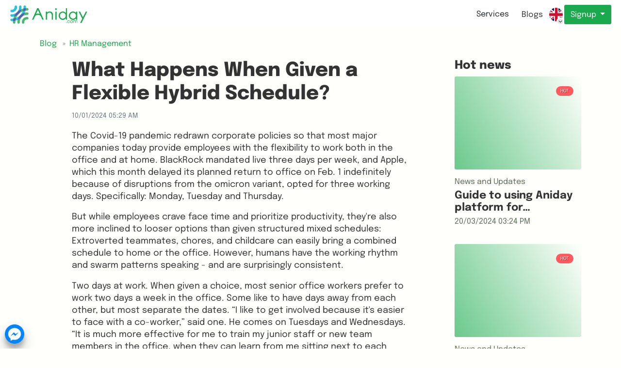

--- FILE ---
content_type: text/html; charset=utf-8
request_url: https://aniday.com/en/blog/what-really-happens-when-workers-are-given-a-flexible-hybrid-schedule-2305
body_size: 17321
content:



<!DOCTYPE html>
<html lang="en" xml:lang="en" xmlns="http://www.w3.org/1999/xhtml">
<head>
    <meta charset="utf-8" />
    <meta name="viewport" content="width=device-width, initial-scale=1.0" />
    <title>What Happens When Given a Flexible Hybrid Schedule?</title>
    <meta content="What Really Happens When Workers Are Given a Flexible Hybrid Schedule?" name="description" />

    <link href="/assets/img/favicon.ico" rel="shortcut icon" type="image/x-icon">

        <meta name="robots" content="noodp,index,follow" />
        <meta name="googlebot" content="index,follow" />
            <meta name="googlebot-news" content="index,follow" />
    
    <meta name="revisit-after" content="1 days" />
    <meta http-equiv="Content-Type" content="text/html; charset=utf-8" />
    <meta name='dmca-site-verification' content='VXhDQ2FTblZTc3NrQkpRUTVnVk0yQT090' />


    <!--Facebook Open Graph-->
    <meta property="og:title" content="What Happens When Given a Flexible Hybrid Schedule?" />
    <meta property="og:description" content="What Really Happens When Workers Are Given a Flexible Hybrid Schedule?" />
    <meta property="og:type" content="website" />
    <meta property="og:url" content="https://aniday.com/en/blog/what-really-happens-when-workers-are-given-a-flexible-hybrid-schedule-2305" />
    <meta property="og:image" content="https://static.aniday.com/uploads/images/9ed5e7e640704e7f8528cd19aeca6d8a_20220610074440.jpg" />
    <meta property="og:image:alt" content="Aniday" />
    <meta property="og:site_name " content="Aniday" />
    <meta property="og:locale" content="en" />
    <meta name="og:email" content="hello@aniday.com" />
    <meta name="og:phone_number" content="&#x2B;84909367757" />

    <!--Twitter Cards-->
    <meta name="twitter:card" content="summary_large_image" />
    <meta name="twitter:site" content="Aniday" />
    <meta name="twitter:creator" content="Aniday" />
    <meta name="twitter:image" content="https://static.aniday.com/uploads/images/9ed5e7e640704e7f8528cd19aeca6d8a_20220610074440.jpg" />

    


                <link rel="canonical" href="https://aniday.com/en/blog/what-really-happens-when-workers-are-given-a-flexible-hybrid-schedule-2305">
                    <link rel="alternate" hreflang="en" href="https://aniday.com/en/blog/what-really-happens-when-workers-are-given-a-flexible-hybrid-schedule-2305">



<script type="application/ld+json">
        {
        "@context": "https://schema.org",
        "@type": "Organization",
        "name": "Aniday",
        "alternateName": "Aniday",
        "description":"What Really Happens When Workers Are Given a Flexible Hybrid Schedule?",
        "url": "https://aniday.com/en/blog/what-really-happens-when-workers-are-given-a-flexible-hybrid-schedule-2305",
        "logo": "https://aniday.com/assets/img/logo.webp",
        "contactPoint": {
        "@type": "ContactPoint",
        "telephone": "&#x2B;84909367757",
        "contactType": "customer service",
        "areaServed": "VN",
        "availableLanguage": "Vietnamese"
        },
        "sameAs": [
            "https://www.facebook.com/anidaycom",
            "https://www.instagram.com/aniday_com",
            "https://www.linkedin.com/company/aniday-com",
            "https://www.youtube.com/@Anidaycom",
            "https://www.tiktok.com/@anidaycom",
            "https://aniday.com",
            "https://x.com/Anidaycom"
            ]
        }
</script>
<script type="application/ld+json">
        {
        "@context": "https://schema.org",
        "@type": "LocalBusiness",
        "name": "Aniday",
        "image": "https://aniday.com/assets/img/logo.webp",
        "@id": "https://aniday.com/en/blog/what-really-happens-when-workers-are-given-a-flexible-hybrid-schedule-2305",
        "url": "https://aniday.com/en/blog/what-really-happens-when-workers-are-given-a-flexible-hybrid-schedule-2305",
        "telephone": "&#x2B;84909367757",
        "priceRange": "500$-10000$",
        "address": {
        "@type": "PostalAddress",
        "streetAddress": "1B TRENGGANU STREET, SINGAPORE",
        "addressLocality": "Singapore",
        "addressRegion":"Singapore",
        "postalCode": "208833",
        "addressCountry": "SG"
        },
        "geo": {
        "@type": "GeoCoordinates",
        "latitude": 10.7996515,
        "longitude": 106.7047424
        },
        "openingHoursSpecification": {
        "@type": "OpeningHoursSpecification",
        "dayOfWeek": [
        "Monday",
        "Tuesday",
        "Wednesday",
        "Thursday",
        "Friday"
        ],
        "opens": "09:00",
        "closes": "18:00"
        },
       "sameAs": [
            "https://www.facebook.com/anidaycom",
            "https://www.instagram.com/aniday_com",
            "https://www.linkedin.com/company/aniday-com",
            "https://www.youtube.com/@Anidaycom",
            "https://www.tiktok.com/@anidaycom",
            "https://aniday.com",
            "https://x.com/Anidaycom"
        ]
        }
</script>
    
    <script type="application/ld+json">
        {
            "@context": "https://schema.org",
            "@type": "NewsArticle",
            "mainEntityOfPage": {
                "@type": "WebPage",
                "@id": "https://aniday.com/en/blog/what-really-happens-when-workers-are-given-a-flexible-hybrid-schedule-2305"
            },
            "headline": "What Happens When Given a Flexible Hybrid Schedule?",
            "description": "\u003cp style=\u0022text-align:start\u0022\u003e\u003cspan style=\u0022font-size:medium\u0022\u003e\u003cspan style=\u0022font-family:Calibri,sans-serif\u0022\u003e\u003cspan style=\u0022color:#000000\u0022\u003eThe Covid-19 pandemic redrawn corporate policies so that most major companies today provide employees with the flexibility to work both in the office and at home. BlackRock mandated live three days per week, and Apple, which this month delayed its planned return to office on Feb. 1 indefinitely because of disruptions from the omicron variant, opted for three working days. Specifically: Monday, Tuesday and Thursday.\u003c/span\u003e\u003c/span\u003e\u003c/span\u003e\u003c/p\u003e&#xA;&#xA;\u003cp style=\u0022text-align:start\u0022\u003e\u003cspan style=\u0022font-size:medium\u0022\u003e\u003cspan style=\u0022font-family:Calibri,sans-serif\u0022\u003e\u003cspan style=\u0022color:#000000\u0022\u003eBut while employees crave face time and prioritize productivity, they\u0026#39;re also more inclined to looser options than given structured mixed schedules: Extroverted teammates, chores, and childcare can easily bring a combined schedule to home or the office. However, humans have the working rhythm and swarm patterns speaking - and are surprisingly consistent.\u003c/span\u003e\u003c/span\u003e\u003c/span\u003e\u003c/p\u003e&#xA;&#xA;\u003cp style=\u0022text-align:start\u0022\u003e\u003cspan style=\u0022font-size:medium\u0022\u003e\u003cspan style=\u0022font-family:Calibri,sans-serif\u0022\u003e\u003cspan style=\u0022color:#000000\u0022\u003eTwo days at work. When given a choice, most senior office workers prefer to work two days a week in the office. Some like to have days away from each other, but most separate the dates. \u0026ldquo;I like to get involved because it\u0026#39;s easier to face with a co-worker,\u0026rdquo; said one. He comes on Tuesdays and Wednesdays. \u0026ldquo;It is much more effective for me to train my junior staff or new team members in the office, when they can learn from me sitting next to each other. It will be easier to directly establish a company culture.\u003c/span\u003e\u003c/span\u003e\u003c/span\u003e\u003c/p\u003e&#xA;&#xA;\u003cp style=\u0022text-align:start\u0022\u003e\u003cspan style=\u0022font-size:medium\u0022\u003e\u003cspan style=\u0022font-family:Calibri,sans-serif\u0022\u003e\u003cspan style=\u0022color:#000000\u0022\u003eEmployees who prefer three days a week are primarily managers, customer contact workers and people with heavy human work that gives them the strength to start a week this way and I started working faster.\u003c/span\u003e\u003c/span\u003e\u003c/span\u003e\u003c/p\u003e&#xA;&#xA;\u003cp style=\u0022text-align:start\u0022\u003e\u003cspan style=\u0022font-size:medium\u0022\u003e\u003cspan style=\u0022font-family:Calibri,sans-serif\u0022\u003e\u003cspan style=\u0022color:#000000\u0022\u003eExecutives planning a return to the official office should note: Out of all the employees polled, only one prefers to work five days at the office, because of family conditions. convenient for work.\u003c/span\u003e\u003c/span\u003e\u003c/span\u003e\u003c/p\u003e&#xA;&#xA;\u003cp style=\u0022text-align:start\u0022\u003e\u003cspan style=\u0022font-size:medium\u0022\u003e\u003cspan style=\u0022font-family:Calibri,sans-serif\u0022\u003e\u003cspan style=\u0022color:#000000\u0022\u003eThe days at the office are different. Employees said they chose workdays based on the needs of the organization.\u003c/span\u003e\u003c/span\u003e\u003c/span\u003e\u003c/p\u003e&#xA;&#xA;\u003cp style=\u0022text-align:start\u0022\u003e\u003cspan style=\u0022font-size:medium\u0022\u003e\u003cspan style=\u0022font-family:Calibri,sans-serif\u0022\u003e\u003cspan style=\u0022color:#000000\u0022\u003eMonday productivity is coming. If you think people are resting at home, think again: Workers choose where their Monday will be most productive. This means project followers enjoy getting work done from home. The open-minded policy shows that employees will work hard on Mondays to start working on their weekly goals. Employees with social or team work tend to come to the office on Mondays.\u003c/span\u003e\u003c/span\u003e\u003c/span\u003e\u003c/p\u003e&#xA;&#xA;\u003cp style=\u0022text-align:start\u0022\u003e\u003cspan style=\u0022font-size:medium\u0022\u003e\u003cspan style=\u0022font-family:Calibri,sans-serif\u0022\u003e\u003cspan style=\u0022color:#000000\u0022\u003eThe popularization of Fridays at home created a small group of workers who liked the quietness of mostly empty offices. \u0026ldquo;Fridays are often the hardest day to stay motivated, so a refreshing landscape change will energize me and make me feel better,\u0026rdquo; said the \u0026ldquo;early to late\u0026rdquo; workers. I\u0026#39;m even more excited to go home. \u0026rdquo;\u003c/span\u003e\u003c/span\u003e\u003c/span\u003e\u003c/p\u003e&#xA;&#xA;\u003cp style=\u0022text-align:start\u0022\u003e\u003cspan style=\u0022font-size:medium\u0022\u003e\u003cspan style=\u0022font-family:Calibri,sans-serif\u0022\u003e\u003cspan style=\u0022color:#000000\u0022\u003eLonger working days. The pandemic upheaval did not shake the 9-to-5 concept. Even employees who only attend one morning meeting tend to stay for the whole day, although they mostly leave after seven or so, instead of eight or nine. In addition to those home working days, some of the worker\u0026#39;s working hours have become increasingly non-traditional.\u003c/span\u003e\u003c/span\u003e\u003c/span\u003e\u003c/p\u003e&#xA;",
            "image": "/uploads/images/9ed5e7e640704e7f8528cd19aeca6d8a_20220610074440.jpg",
            "author": {
                "@type": "Organization",
                "name": "Aniday"
            },
            "publisher": {
                "@type": "Organization",
                "name": "Aniday",
                "logo": {
                    "@type": "ImageObject",
                    "url": "https://aniday.com/assets/img/logo.webp",
                    "width": 60,
                    "height": 60
                }
            },
            "datePublished": "2023-11-08",
            "dateModified": "2024-01-10"
        }
    </script>


    <!--<environment include="Development">-->
    <!--<link rel="stylesheet" type="text/css" href="/assets/libs/bootstrap-5.2.2/css/bootstrap.min.css" />
        <link rel="preload" href="/assets/css/fontawesome-all.min.css" as="style" onload="this.onload=null;this.rel='stylesheet'" />
        <noscript><link rel="stylesheet" href="/assets/css/fontawesome-all.min.css" /></noscript>
    </environment>
    <environment exclude="Development">-->
    <!--<link rel="stylesheet" type="text/css" href="/assets/libs/bootstrap-5.2.2/css/bootstrap.min.css" />
        <link rel="preload" href="/assets/css/fontawesome-all.min.css" as="style" onload="this.onload=null;this.rel='stylesheet'" />
        <noscript><link rel="stylesheet" href="/assets/css/fontawesome-all.min.css" /></noscript>
    </environment>-->


    <link rel="stylesheet" type="text/css" href="/assets/libs/bootstrap-5.2.2/css/bootstrap.css" />
    <link rel="preload" as="style" href="/assets/css/fontawesome-all.min.css" onload="this.onload=null;" />


    <style>
        body {
            max-width: 100vw;
            overflow-x: hidden;
        }

        img {
            max-width: 100%;
            /*            width: auto;*/
        }
    </style>

    
    <link rel="stylesheet" type="text/css" href="/assets/css/news-detail.min.css" />
    <link href="/assets/img/no-image.webp" defer />



    <script>let renderViewMoreParam = {};</script>
    <script src="https://accounts.google.com/gsi/client" async defer></script>

        <script defer src="/assets/aniday-chatjs/bundle.1463f7768a1731f639d5.js"></script>
        <script defer src="/assets/aniday-chatjs/bundle.1eb6e23c1d4afd54a6e9.js"></script>
        <script defer src="/assets/aniday-chatjs/bundle.2d7b8041a3b114fb6dd6.js"></script>
        <script defer src="/assets/aniday-chatjs/bundle.3cfacdbb16d5085664d6.js"></script>
        <script defer src="/assets/aniday-chatjs/bundle.3e879cb1210401e227ac.js"></script>
        <script defer src="/assets/aniday-chatjs/bundle.43523cc23291cf04d402.js"></script>
        <script defer src="/assets/aniday-chatjs/bundle.467e0d80f5a1ac22abc6.js"></script>
        <script defer src="/assets/aniday-chatjs/bundle.485a2343b326f68547fd.js"></script>
        <script defer src="/assets/aniday-chatjs/bundle.5107d710842a11f96014.js"></script>
        <script defer src="/assets/aniday-chatjs/bundle.511b4436f9f7181f8621.js"></script>
        <script defer src="/assets/aniday-chatjs/bundle.73df17329ebb6a8f81b1.js"></script>
        <script defer src="/assets/aniday-chatjs/bundle.767648652633713684b8.js"></script>
        <script defer src="/assets/aniday-chatjs/bundle.773cb3925758747770f8.js"></script>
        <script defer src="/assets/aniday-chatjs/bundle.7b4f147a5ed1c615341a.js"></script>
        <script defer src="/assets/aniday-chatjs/bundle.964491abbc5b569dc96c.js"></script>
        <script defer src="/assets/aniday-chatjs/bundle.ac05b230b830d941856a.js"></script>
        <script defer src="/assets/aniday-chatjs/bundle.b39ac162c450df1782e9.js"></script>
        <script defer src="/assets/aniday-chatjs/bundle.bb6a837c264c71ca0a8f.js"></script>
        <script defer src="/assets/aniday-chatjs/bundle.c123ead818eab7e719e6.js"></script>
        <script defer src="/assets/aniday-chatjs/bundle.c6e6c35fa00e7680090e.js"></script>
        <script defer src="/assets/aniday-chatjs/bundle.cbd716ce78188dc71ad7.js"></script>
        <script defer src="/assets/aniday-chatjs/bundle.e1847d7b617d74f98be4.js"></script>
        <script defer src="/assets/aniday-chatjs/bundle.f7793f2580eae4b9f93b.js"></script>
        <script defer src="/assets/aniday-chatjs/bundle.f87c3b82aa3f138e4d44.js"></script>
        <script defer src="/assets/aniday-chatjs/bundle.f96e0622f6999fc5ecb9.js"></script>

</head>
<body class="d-flex w-100 h-100 mx-auto flex-column">
    <!-- Load Facebook SDK for JavaScript -->
    <!-- Your Chat Plugin code -->
    <!-- End Load Facebook SDK for JavaScript -->
    <!-- Google Tag Manager -->
    <!--<script defer>(function (w, d, s, l, i) {
            w[l] = w[l] || []; w[l].push({
                'gtm.start':
                    new Date().getTime(), event: 'gtm.js'
            }); var f = d.getElementsByTagName(s)[0],
                j = d.createElement(s), dl = l != 'dataLayer' ? '&l=' + l : ''; j.async = true; j.src =
                    'https://www.googletagmanager.com/gtm.js?id=' + i + dl; f.parentNode.insertBefore(j, f);
        })(window, document, 'script', 'dataLayer', 'GTM-54266Q9');</script>-->
    <!-- End Google Tag Manager -->
    <!-- Google Tag Manager (noscript) -->
    <!--<noscript>
        <iframe src="https://www.googletagmanager.com/ns.html?id=GTM-54266Q9"
                height="0"
                width="0"
                style="display:none;visibility:hidden"></iframe>
    </noscript>-->
    <!-- End Google Tag Manager (noscript) -->

    
    <script>
        window.dataLayer = window.dataLayer || [];
        window.dataLayer.push({
            'page_type': 'Blog',
            'page_cat1': 'HR Management',
            'page_cat2': '',
            'page_title': 'What Happens When Given a Flexible Hybrid Schedule?',
            'language': 'en',
        });
    </script>


    

<!-- Google Tag Manager -->
<script defer>(function (w, d, s, l, i) {
        w[l] = w[l] || []; w[l].push({
            'gtm.start':
                new Date().getTime(), event: 'gtm.js'
        }); var f = d.getElementsByTagName(s)[0],
            j = d.createElement(s), dl = l != 'dataLayer' ? '&l=' + l : ''; j.async = true; j.src =
                'https://www.googletagmanager.com/gtm.js?id=' + i + dl; f.parentNode.insertBefore(j, f);
    })(window, document, 'script', 'dataLayer', 'GTM-MX74QG9');</script>
<!-- End Google Tag Manager -->
<!-- Google Tag Manager (noscript) -->
<noscript>
    <iframe src="https://www.googletagmanager.com/ns.html?id=GTM-MX74QG9"
            height="0"
            width="0"
            style="display:none;visibility:hidden"></iframe>
</noscript>
<!-- End Google Tag Manager (noscript) -->


    <div class="wrapper">
        




<style type="text/css">
    .blog-main img {
        max-width: 100%;
        height: auto !important;
        vertical-align: middle;
    }
</style>


<section class="header">
    


<link rel="preload" fetchpriority="high" as="image" href="/assets/img/logo-text.webp" type="image/webp">
<link rel="preload" fetchpriority="high" as="image" href="/assets/img/logo.webp" type="image/webp">

<header class="header">
    <div class="header__container">
        <div class="header-wrapper">
            <a href="https://aniday.com/" class="header-logo header-v2-logo"><img height="40" src="/assets/img/logo-text.png" alt="Aniday logo" class="d-none d-md-block" />
                <img height="40" src="/assets/img/logo.webp" alt="Aniday logo" class="d-block d-md-none" /></a>
            <div class="header-menu">
                <ul class="header-menu-list">
                    <li class="header-menu-item d-none">
                        <div class="header-menu-item__wrapper">
                            <div class="header-menu-item__container">
                                <a class="btn d-none d-lg-block" href="https://aniday.com/en/job">Jobs</a>
                            </div>
                            <div class="header-menu-item__dropdown jobs dropdown-menu" role="navigation" aria-label="Job Categories">
                                <button type="button" class="btn btn-danger btn-close-menu" style="padding: 0px" aria-label="Close job categories menu">
                                    <i class="fa fa-times"></i>
                                </button>
                                <div class="container">
                                    <h2 class="visually-hidden">Browse Jobs by Category</h2>
                                    <div class="row">
                                                <div class="col-lg-3 col-md-4 col-sm-6">
                                                    <dl class="mt-3 mb-4">
                                                        <dt>
                                                            <div class="dropdown-menu__title">
                                                                <a title="IT" class="text-truncate" href="/en/job-it-cr1">IT</a>
                                                            </div>
                                                        </dt>
                                                            <dd>
                                                                <nav class="nav flex-column">
                                                                            <a class="nav-link text-truncate" title="Backend Developer" href="/en/job-backend-developer-cr4">Backend Developer</a>
                                                                            <a class="nav-link text-truncate" title="Unity Developers" href="/en/job-unity-developers-cr7">Unity Developers</a>
                                                                            <a class="nav-link text-truncate" title="PHP Developers" href="/en/job-php-developers-cr9">PHP Developers</a>
                                                                            <a class="nav-link text-truncate" title="Software Engineer" href="/en/job-software-engineer-cr10">Software Engineer</a>
                                                                                <a class="nav-link text-truncate" title="More" href="/en/job-it-cr1">More...</a>
                                                                </nav>
                                                            </dd>
                                                    </dl>
                                                </div>
                                                <div class="col-lg-3 col-md-4 col-sm-6">
                                                    <dl class="mt-3 mb-4">
                                                        <dt>
                                                            <div class="dropdown-menu__title">
                                                                <a title="Design" class="text-truncate" href="/en/job-design-cr41">Design</a>
                                                            </div>
                                                        </dt>
                                                            <dd>
                                                                <nav class="nav flex-column">
                                                                            <a class="nav-link text-truncate" title="UI/UX Designer" href="/en/job-ui-ux-designer-cr42">UI/UX Designer</a>
                                                                            <a class="nav-link text-truncate" title="Graphic Designer" href="/en/job-graphic-designer-cr93">Graphic Designer</a>
                                                                            <a class="nav-link text-truncate" title="Product Designer" href="/en/job-product-designer-cr94">Product Designer</a>
                                                                </nav>
                                                            </dd>
                                                    </dl>
                                                </div>
                                                <div class="col-lg-3 col-md-4 col-sm-6">
                                                    <dl class="mt-3 mb-4">
                                                        <dt>
                                                            <div class="dropdown-menu__title">
                                                                <a title="Marketing / Advertising" class="text-truncate" href="/en/job-marketing-advertising-cr43">Marketing / Advertising</a>
                                                            </div>
                                                        </dt>
                                                            <dd>
                                                                <nav class="nav flex-column">
                                                                            <a class="nav-link text-truncate" title="Digital Marketer" href="/en/job-digital-marketer-cr44">Digital Marketer</a>
                                                                            <a class="nav-link text-truncate" title="Marketing Strategy Planner" href="/en/job-marketing-strategy-planner-cr46">Marketing Strategy Planner</a>
                                                                            <a class="nav-link text-truncate" title="Marketer" href="/en/job-marketer-cr95">Marketer</a>
                                                                            <a class="nav-link text-truncate" title="Content Marketer, Copywriter" href="/en/job-content-marketer-copywriter-cr96">Content Marketer, Copywriter</a>
                                                                                <a class="nav-link text-truncate" title="More" href="/en/job-marketing-advertising-cr43">More...</a>
                                                                </nav>
                                                            </dd>
                                                    </dl>
                                                </div>
                                                <div class="col-lg-3 col-md-4 col-sm-6">
                                                    <dl class="mt-3 mb-4">
                                                        <dt>
                                                            <div class="dropdown-menu__title">
                                                                <a title="HR, Administrator, Education" class="text-truncate" href="/en/job-hr-administrator-education-cr51">HR, Administrator, Education</a>
                                                            </div>
                                                        </dt>
                                                            <dd>
                                                                <nav class="nav flex-column">
                                                                            <a class="nav-link text-truncate" title="Finance, Accountant" href="/en/job-finance-accountant-cr101">Finance, Accountant</a>
                                                                            <a class="nav-link text-truncate" title="Purchasing &amp; Procurement" href="/en/job-purchasing-cr106">Purchasing &amp; Procurement</a>
                                                                            <a class="nav-link text-truncate" title="HR Manager" href="/en/job-hr-manager-cr107">HR Manager</a>
                                                                            <a class="nav-link text-truncate" title="Recruiter &amp; Talent Acquisition" href="/en/job-recruiter-cr108">Recruiter &amp; Talent Acquisition</a>
                                                                                <a class="nav-link text-truncate" title="More" href="/en/job-hr-administrator-education-cr51">More...</a>
                                                                </nav>
                                                            </dd>
                                                    </dl>
                                                </div>
                                                <div class="col-lg-3 col-md-4 col-sm-6">
                                                    <dl class="mt-3 mb-4">
                                                        <dt>
                                                            <div class="dropdown-menu__title">
                                                                <a title="Management" class="text-truncate" href="/en/job-management-cr54">Management</a>
                                                            </div>
                                                        </dt>
                                                            <dd>
                                                                <nav class="nav flex-column">
                                                                            <a class="nav-link text-truncate" title="Chief Operating Officer (COO)" href="/en/job-chief-operating-officer-coo-cr102">Chief Operating Officer (COO)</a>
                                                                            <a class="nav-link text-truncate" title="Chief Financial Officer (CFO)" href="/en/job-chief-financial-officer-cfo-cr103">Chief Financial Officer (CFO)</a>
                                                                            <a class="nav-link text-truncate" title="Chief Executive Officer (CEO)" href="/en/job-chief-executive-officer-ceo-cr104">Chief Executive Officer (CEO)</a>
                                                                            <a class="nav-link text-truncate" title="General Manager" href="/en/job-general-manager-cr116">General Manager</a>
                                                                                <a class="nav-link text-truncate" title="More" href="/en/job-management-cr54">More...</a>
                                                                </nav>
                                                            </dd>
                                                    </dl>
                                                </div>
                                                <div class="col-lg-3 col-md-4 col-sm-6">
                                                    <dl class="mt-3 mb-4">
                                                        <dt>
                                                            <div class="dropdown-menu__title">
                                                                <a title="Sales &amp; BD &amp; Account" class="text-truncate" href="/en/job-sales-bd-account-cr63">Sales &amp; BD &amp; Account</a>
                                                            </div>
                                                        </dt>
                                                            <dd>
                                                                <nav class="nav flex-column">
                                                                            <a class="nav-link text-truncate" title="Business Development" href="/en/job-business-development-cr58">Business Development</a>
                                                                            <a class="nav-link text-truncate" title="Sales Executive" href="/en/job-sales-executive-cr64">Sales Executive</a>
                                                                            <a class="nav-link text-truncate" title="Sales Leader" href="/en/job-sales-leader-cr66">Sales Leader</a>
                                                                            <a class="nav-link text-truncate" title="Telesales" href="/en/job-telesales-cr67">Telesales</a>
                                                                                <a class="nav-link text-truncate" title="More" href="/en/job-sales-bd-account-cr63">More...</a>
                                                                </nav>
                                                            </dd>
                                                    </dl>
                                                </div>
                                                <div class="col-lg-3 col-md-4 col-sm-6">
                                                    <dl class="mt-3 mb-4">
                                                        <dt>
                                                            <div class="dropdown-menu__title">
                                                                <a title="Product" class="text-truncate" href="/en/job-product-cr126">Product</a>
                                                            </div>
                                                        </dt>
                                                            <dd>
                                                                <nav class="nav flex-column">
                                                                            <a class="nav-link text-truncate" title="Product Owner" href="/en/job-product-owner-cr120">Product Owner</a>
                                                                            <a class="nav-link text-truncate" title="Product Manager" href="/en/job-product-manager-cr125">Product Manager</a>
                                                                            <a class="nav-link text-truncate" title="Scrum Master" href="/en/job-scrum-master-cr127">Scrum Master</a>
                                                                            <a class="nav-link text-truncate" title="Head of Product" href="/en/job-head-of-product-cr134">Head of Product</a>
                                                                                <a class="nav-link text-truncate" title="More" href="/en/job-product-cr126">More...</a>
                                                                </nav>
                                                            </dd>
                                                    </dl>
                                                </div>
                                    </div>
                                </div>
                            </div>
                        </div>
                    </li>
                        <li class="header-menu-item">
                            <div class="header-menu-item__wrapper">
                                <div class="header-menu-item__container">
                                    <span class="btn d-none d-lg-block">Services</span>
                                </div>
                                <div class="header-menu-item__dropdown services dropdown-menu" role="navigation" aria-label="HR Services and Solutions">
                                    <button type="button" class="btn btn-danger btn-close-menu" style="padding: 0px" aria-label="Close services menu">
                                        <i class="fa fa-times"></i>
                                    </button>
                                    <div class="container">
                                        <h2 class="visually-hidden">HR & Recruitment Services</h2>
                                        <div class="row">
                                            <div class="col-lg-4 col-sm-6">
                                                <h3 class="visually-hidden">Payroll Services</h3>
                                                <nav class="nav flex-column" itemscope itemtype="https://schema.org/Service">
                                                    <a class="nav-link mb-3" title="Employer of Record (EOR) - Global Employment and Payroll Solutions"
                                                       href="/en/employer-of-record" itemprop="url">
                                                        <img src="/assets/img/icon-global-money.png" alt="EOR Services Icon - Global Employment Solutions" class="service-icon me-2" width="20" height="20" />
                                                        <div>
                                                            <div class="h5" itemprop="name">Employer of Record (EOR)</div>
                                                            <small class="text-muted" itemprop="description">Hire and pay global teams with full compliance without local entity</small>
                                                        </div>
                                                    </a>
                                                    <a class="nav-link mb-3" title="Professional Employer Organization (PEO) - Project-Based Hiring Solutions"
                                                       href="/en/peo" itemprop="url">
                                                        <img src="/assets/img/icon-global-trust.png" alt="PEO Services Icon - Professional Employer Organization" class="service-icon me-2" width="20" height="20" />
                                                        <div>
                                                            <div class="h5" itemprop="name">Professional Employer Org (PEO)</div>
                                                            <small class="text-muted" itemprop="description">Hiring solutions for project-based or outsourced hiring to third party</small>
                                                        </div>
                                                    </a>
                                                    <a class="nav-link mb-3" title="Outsourced Payroll Services - Payroll Processing and Management"
                                                       href="/en/outsource-payroll" itemprop="url">
                                                        <img src="/assets/img/icon-calculate.png" alt="Outsourced Payroll Services Icon" class="service-icon me-2" width="20" height="20" />
                                                        <div>
                                                            <div class="h5" itemprop="name">Outsourced Payroll</div>
                                                            <small class="text-muted" itemprop="description">Payroll calculating, processing and management services</small>
                                                        </div>
                                                    </a>
                                                </nav>
                                            </div>
                                            <div class="col-lg-4 col-sm-6">
                                                <h3 class="visually-hidden">Recruitment Services</h3>
                                                <nav class="nav flex-column" itemscope itemtype="https://schema.org/Service">
                                                    <a class="nav-link mb-3" title="Executive Search - C-Level and Senior Leadership Recruitment"
                                                       href="/en/executive-search" itemprop="url">
                                                        <img src="/assets/img/icon-headhunting.png" alt="Executive Search Services Icon - C-Level Recruitment" class="service-icon me-2" width="20" height="20" />
                                                        <div>
                                                            <div class="h5" itemprop="name">Executive Search</div>
                                                            <small class="text-muted" itemprop="description">Specialized recruitment for senior leadership and C-level positions</small>
                                                        </div>
                                                    </a>
                                                    <a class="nav-link mb-3" title="International Headhunting - Global Talent Sourcing and Recruitment"
                                                       href="/en/employer" itemprop="url">
                                                        <img src="/assets/img/icon-global-search.png" alt="International Headhunting Services Icon - Global Recruitment" class="service-icon me-2" width="20" height="20" />
                                                        <div>
                                                            <div class="h5" itemprop="name">International Headhunting</div>
                                                            <small class="text-muted" itemprop="description">Global talent sourcing for hard-to-fill and niche roles across borders</small>
                                                        </div>
                                                    </a>
                                                    <a class="nav-link mb-3" title="Hire Freelancers & Contractors - Global Freelance Talent Platform"
                                                       href="/en/hire-freelancer" itemprop="url">
                                                        <img src="/assets/img/icon-international.png" alt="Freelancers & Contractors Services Icon" class="service-icon me-2" width="20" height="20" />
                                                        <div>
                                                            <div class="h5" itemprop="name">Hire Freelancers & Contractors</div>
                                                            <small class="text-muted" itemprop="description">Connect with skilled freelancers and contractors worldwide</small>
                                                        </div>
                                                    </a>
                                                </nav>
                                            </div>
                                            <div class="col-lg-4 col-sm-6 d-none d-lg-block">&nbsp;</div>
                                            <div class="col-lg-4 col-sm-6">
                                                <h3 class="h5 mb-2 pr-">Services by Country</h3>
                                                <nav class="nav flex-column" itemscope itemtype="https://schema.org/Service">
                                                    <a class="nav-link text-truncate" title="Headhunting Services in the USA - Executive Search and Recruitment"
                                                       href="/en/executive-search/usa" itemprop="url">
                                                        <img src="/assets/img/us.webp" alt="USA Flag - Headhunting Services in United States" class="country-flag" width="20" height="20" />
                                                        <span itemprop="name">Headhunting in the USA</span>
                                                    </a>
                                                    <a class="nav-link text-truncate" title="Headhunting Services in Germany - Executive Search and Recruitment"
                                                       href="/en/executive-search/germany" itemprop="url">
                                                        <img src="/assets/img/de.webp" alt="Germany Flag - Headhunting Services in Germany" class="country-flag" width="20" height="20" />
                                                        <span itemprop="name">Headhunting in Germany</span>
                                                    </a>
                                                    <a class="nav-link text-truncate" title="Headhunting Services in India - Executive Search and Recruitment"
                                                       href="/en/executive-search/india" itemprop="url">
                                                        <img src="/assets/img/in.webp" alt="India Flag - Headhunting Services in India" class="country-flag" width="20" height="20" />
                                                        <span itemprop="name">Headhunting in India</span>
                                                    </a>
                                                    <a class="nav-link text-truncate" title="Headhunting Services in Vietnam - Executive Search and Recruitment"
                                                       href="/en/executive-search/vietnam" itemprop="url">
                                                        <img src="/assets/img/vi.webp" alt="Vietnam Flag - Headhunting Services in Vietnam" class="country-flag" width="20" height="20" />
                                                        <span itemprop="name">Headhunting in Vietnam</span>
                                                    </a>
                                                    <a class="nav-link text-truncate" title="Headhunting Services in Indonesia - Executive Search and Recruitment"
                                                       href="/en/executive-search/indonesia" itemprop="url">
                                                        <img src="/assets/img/id.webp" alt="Indonesia Flag - Headhunting Services in Indonesia" class="country-flag" width="20" height="20" />
                                                        <span itemprop="name">Headhunting in Indonesia</span>
                                                    </a>
                                                    <a class="nav-link text-truncate" title="Headhunting Services in Malaysia - Executive Search and Recruitment"
                                                       href="/en/executive-search/malaysia" itemprop="url">
                                                        <img src="/assets/img/my.webp" alt="Malaysia Flag - Headhunting Services in Malaysia" class="country-flag" width="20" height="20" />
                                                        <span itemprop="name">Headhunting in Malaysia</span>
                                                    </a>
                                                    <a class="nav-link text-truncate" title="Headhunting Services in Singapore - Executive Search and Recruitment"
                                                       href="/en/executive-search/singapore" itemprop="url">
                                                        <img src="/assets/img/sg.webp" alt="Singapore Flag - Headhunting Services in Singapore" class="country-flag" width="20" height="20" />
                                                        <span itemprop="name">Headhunting in Singapore</span>
                                                    </a>
                                                    <a class="nav-link text-truncate" title="Headhunting Services in Philippines - Executive Search and Recruitment"
                                                       href="/en/executive-search/philippines" itemprop="url">
                                                        <img src="/assets/img/ph.webp" alt="Philippines Flag - Headhunting Services in Philippines" class="country-flag" width="20" height="20" />
                                                        <span itemprop="name">Headhunting in Philippines</span>
                                                    </a>
                                                    <a class="nav-link text-truncate" title="Headhunting Services in Pakistan - Executive Search and Recruitment"
                                                       href="/en/executive-search/pakistan" itemprop="url">
                                                        <img src="/assets/img/pk.webp" alt="Pakistan Flag - Headhunting Services in Pakistan" class="country-flag" width="20" height="20" />
                                                        <span itemprop="name">Headhunting in Pakistan</span>
                                                    </a>
                                                    <a class="nav-link text-truncate" title="Headhunting Services in Nigeria - Executive Search and Recruitment"
                                                       href="/en/executive-search/nigeria" itemprop="url">
                                                        <img src="/assets/img/ng.webp" alt="Nigeria Flag - Headhunting Services in Nigeria" class="country-flag" width="20" height="20" />
                                                        <span itemprop="name">Headhunting in Nigeria</span>
                                                    </a>
                                                    <a class="nav-link text-truncate" title="Headhunting Services in Bangladesh - Executive Search and Recruitment"
                                                       href="/en/executive-search/bangladesh" itemprop="url">
                                                        <img src="/assets/img/bd.webp" alt="Bangladesh Flag - Headhunting Services in Bangladesh" class="country-flag" width="20" height="20" />
                                                        <span itemprop="name">Headhunting in Bangladesh</span>
                                                    </a>
                                                </nav>
                                            </div>
                                            <div class="col-lg-4 col-sm-6">
                                                <div class="dropdown-menu__title">
                                                    &nbsp;
                                                </div>
                                                <nav class="nav flex-column">
                                                    <a class="nav-link text-truncate" title="EOR Services in Singapore"
                                                       href="/en/employer-of-record/singapore">
                                                        <img src="/assets/img/sg.webp" alt="Singapore Flag" class="country-flag" width="20" height="20" />
                                                        EOR Services in Singapore
                                                    </a>
                                                    <a class="nav-link text-truncate" title="EOR Services in Malaysia"
                                                       href="/en/employer-of-record/malaysia">
                                                        <img src="/assets/img/my.webp" alt="Malaysia Flag" class="country-flag" width="20" height="20" />
                                                        EOR Services in Malaysia
                                                    </a>
                                                    <a class="nav-link text-truncate" title="EOR Services in Vietnam"
                                                       href="/en/employer-of-record/vietnam">
                                                        <img src="/assets/img/vi.webp" alt="Vietnam Flag" class="country-flag" width="20" height="20" />
                                                        EOR Services in Vietnam
                                                    </a>
                                                    <a class="nav-link text-truncate" title="EOR Services in India"
                                                       href="/en/employer-of-record/india">
                                                        <img src="/assets/img/in.webp" alt="India Flag" class="country-flag" width="20" height="20" />
                                                        EOR Services in India
                                                    </a>
                                                    <a class="nav-link text-truncate" title="EOR Services in Indonesia"
                                                       href="/en/employer-of-record/indonesia">
                                                        <img src="/assets/img/id.webp" alt="Indonesia Flag" class="country-flag" width="20" height="20" />
                                                        EOR Services in Indonesia
                                                    </a>
                                                    <a class="nav-link text-truncate" title="EOR Services in Bangladesh"
                                                       href="/en/employer-of-record/bangladesh">
                                                        <img src="/assets/img/bd.webp" alt="Bangladesh Flag" class="country-flag" width="20" height="20" />
                                                        EOR Services in Bangladesh
                                                    </a>
                                                    <a class="nav-link text-truncate" title="EOR Services in Nigeria"
                                                       href="/en/employer-of-record/nigeria">
                                                        <img src="/assets/img/ng.webp" alt="Nigeria Flag" class="country-flag" width="20" height="20" />
                                                        EOR Services in Nigeria
                                                    </a>
                                                    <a class="nav-link text-truncate" title="EOR Services in Pakistan"
                                                       href="/en/employer-of-record/pakistan">
                                                        <img src="/assets/img/pk.webp" alt="Pakistan Flag" class="country-flag" width="20" height="20" />
                                                        EOR Services in Pakistan
                                                    </a>
                                                    <a class="nav-link text-truncate" title="EOR Services in Philippines"
                                                       href="/en/employer-of-record/philippines">
                                                        <img src="/assets/img/ph.webp" alt="Philippines Flag" class="country-flag" width="20" height="20" />
                                                        EOR Services in Philippines
                                                    </a>
                                                    <a class="nav-link text-truncate" title="Outsourced Payroll in India"
                                                       href="/en/outsource-payroll/india">
                                                        <img src="/assets/img/in.webp" alt="India Flag" class="country-flag" width="20" height="20" />
                                                        Outsourced Payroll in India
                                                    </a>
                                                    <a class="nav-link text-truncate" title="Outsourced Payroll in Indonesia"
                                                       href="/en/outsource-payroll/indonesia">
                                                        <img src="/assets/img/id.webp" alt="Indonesia Flag" class="country-flag" width="20" height="20" />
                                                        Outsourced Payroll in Indonesia
                                                    </a>
                                                </nav>
                                            </div>
                                            <div class="col-lg-4 col-sm-6">
                                                <div class="dropdown-menu__title">
                                                    &nbsp;
                                                </div>
                                                <nav class="nav flex-column">
                                                    <a class="nav-link text-truncate" title="PEO Services in Singapore"
                                                       href="/en/peo/singapore">
                                                        <img src="/assets/img/sg.webp" alt="Singapore Flag" class="country-flag" width="20" height="20" />
                                                        PEO Services in Singapore
                                                    </a>
                                                    <a class="nav-link text-truncate" title="PEO Services in Malaysia"
                                                       href="/en/peo/malaysia">
                                                        <img src="/assets/img/my.webp" alt="Malaysia Flag" class="country-flag" width="20" height="20" />
                                                        PEO Services in Malaysia
                                                    </a>
                                                    <a class="nav-link text-truncate" title="PEO Services in Vietnam"
                                                       href="/en/peo/vietnam">
                                                        <img src="/assets/img/vi.webp" alt="Vietnam Flag" class="country-flag" width="20" height="20" />
                                                        PEO Services in Vietnam
                                                    </a>
                                                    <a class="nav-link text-truncate" title="PEO Services in India"
                                                       href="/en/peo/india">
                                                        <img src="/assets/img/in.webp" alt="India Flag" class="country-flag" width="20" height="20" />
                                                        PEO Services in India
                                                    </a>
                                                    <a class="nav-link text-truncate" title="PEO Services in Indonesia"
                                                       href="/en/peo/indonesia">
                                                        <img src="/assets/img/id.webp" alt="Indonesia Flag" class="country-flag" width="20" height="20" />
                                                        PEO Services in Indonesia
                                                    </a>
                                                    <a class="nav-link text-truncate" title="PEO Services in Bangladesh"
                                                       href="/en/peo/bangladesh">
                                                        <img src="/assets/img/bd.webp" alt="Bangladesh Flag" class="country-flag" width="20" height="20" />
                                                        PEO Services in Bangladesh
                                                    </a>
                                                    <a class="nav-link text-truncate" title="PEO Services in Nigeria"
                                                       href="/en/peo/nigeria">
                                                        <img src="/assets/img/ng.webp" alt="Nigeria Flag" class="country-flag" width="20" height="20" />
                                                        PEO Services in Nigeria
                                                    </a>
                                                    <a class="nav-link text-truncate" title="PEO Services in Pakistan"
                                                       href="/en/peo/pakistan">
                                                        <img src="/assets/img/pk.webp" alt="Pakistan Flag" class="country-flag" width="20" height="20" />
                                                        PEO Services in Pakistan
                                                    </a>
                                                    <a class="nav-link text-truncate" title="PEO Services in Philippines"
                                                       href="/en/peo/philippines">
                                                        <img src="/assets/img/ph.webp" alt="Philippines Flag" class="country-flag" width="20" height="20" />
                                                        PEO Services in Philippines
                                                    </a>
                                                    <a class="nav-link text-truncate" title="Outsourced Payroll in Singapore"
                                                       href="/en/outsource-payroll/singapore">
                                                        <img src="/assets/img/sg.webp" alt="Singapore Flag" class="country-flag" width="20" height="20" />
                                                        Outsourced Payroll in Singapore
                                                    </a>
                                                    <a class="nav-link text-truncate" title="Outsourced Payroll in Malaysia"
                                                       href="/en/outsource-payroll/malaysia">
                                                        <img src="/assets/img/my.webp" alt="Malaysia Flag" class="country-flag" width="20" height="20" />
                                                        Outsourced Payroll in Malaysia
                                                    </a>
                                                </nav>
                                            </div>
                                        </div>
                                    </div>
                                </div>
                            </div>
                        </li>

                    <li class="header-menu-item d-none d-lg-block">
                        <div class="header-menu-item__wrapper">
                            <div class="header-menu-item__container">
                                <div class="header-menu-item__container">
                                    <a class="btn d-none d-lg-block" href="https://aniday.com/en/blog">Blogs</a>
                                </div>
                            </div>
                                <div class="header-menu-item__dropdown dropdown-menu dropdown-menu-end right">
                                        <a class="dropdown-item" href="https://aniday.com/en/blog/category/recruitment-and-hiring-1">Recruiting and Hiring</a>
                                        <a class="dropdown-item" href="https://aniday.com/en/blog/category/hr-management-3">HR Management</a>
                                        <a class="dropdown-item" href="https://aniday.com/en/blog/category/workplace-8">Workplace Practices</a>
                                        <a class="dropdown-item" href="https://aniday.com/en/blog/category/career-development-10">Career Development</a>
                                        <a class="dropdown-item" href="https://aniday.com/en/blog/category/job-search-interview-11">Job Search &amp; Interview</a>
                                        <a class="dropdown-item" href="https://aniday.com/en/blog/category/payroll-and-labour-law-12">Payroll and Labour Law</a>
                                        <a class="dropdown-item" href="https://aniday.com/en/blog/category/news-updates-16">News and Updates</a>
                                        <a class="dropdown-item" href="https://aniday.com/en/blog/category/startups-27">Startups</a>
                                </div>
                        </div>
                    </li>
                </ul>
            </div>

            <div class="header-menu header-menu-auth">
                <div class="header-menu-auth-container">
                    <li class="header-menu-item" hidden="hidden">
                        <div class="header-menu-item__wrapper">
                            <div class="header-menu-item__container">
                                <a class="btn primary" href="#">
                                    Contact
                                </a>
                            </div>
                        </div>
                    </li>

                    <li class="header-menu-item">
                        <div class="header-menu-item__wrapper">
                            <div class="header-menu-item__container">
                                <form id="selectLanguage" method="post" class="form-horizontal nav-link text-dark" role="form" action="/en/set-language?returnUrl=~%2Fen%2Fblog%2Fwhat-really-happens-when-workers-are-given-a-flexible-hybrid-schedule-2305"><input type="hidden" name="culture" id="culture" value="en" />
                                    <a class="dropdown-toggle header-menu-item-circle" data-bs-toggle="dropdown">
                                        <img width="34" class="header-menu-item-circle__image lang" src="/assets/img/en.webp"
                                             alt="en" />
                                        <div class="header-menu-item-circle__chervon-down">
                                            <svg width="16" xmlns="http://www.w3.org/2000/svg" viewBox="0 0 512 512">
                                                <path d="M233.4 406.6c12.5 12.5 32.8 12.5 45.3 0l192-192c12.5-12.5 12.5-32.8 0-45.3s-32.8-12.5-45.3 0L256 338.7 86.6 169.4c-12.5-12.5-32.8-12.5-45.3 0s-12.5 32.8 0 45.3l192 192z" />
                                            </svg>
                                        </div>
                                    </a>
                                    <input name="__RequestVerificationToken" type="hidden"
                                           value="CfDJ8C9v7x_9d2ZGtUgxlYEpfZRfdABsz7Re2LYqmRoCuN8h22d1fk0q_p960YcyZpppW1TqJwt5wCasqaDEmp8RbDIOoiqK2QSTEBEkHdanIvhEgW2HokFr0bHRFvbiRgk5y-WUdDSDRk9iO2r19quc51M" /><input name="__RequestVerificationToken" type="hidden" value="CfDJ8PLad2Xb0OtDpug4K7q1VG0lTTKu2cd2SPPN8aCjfAVA7p_-hn64HXtNqHFGAlr0D1FlpOR3deW7KjltIKOcreRQkVm9HcSlh7Ij7mNGz2C2_YN0BC7GrHgNNBvEocO22I7i6pPaGqJUig2-LMi8p2c" /></form>
                            </div>
                            <div class="dropdown-menu dropdown-menu-end header-menu-item__dropdown dropdown-menu__language right">
                                                <a class="dropdown-item" href="https://aniday.com/en/blog/what-really-happens-when-workers-are-given-a-flexible-hybrid-schedule-2305" hreflang="en" role="button" onclick="changeLanguage('en', event)">English</a>
                                                <a class="dropdown-item" href="https://aniday.com/vi" hreflang="vi" role="button" onclick="changeLanguage('vi', event)">Ti&#x1EBF;ng Vi&#x1EC7;t</a>
                                                <a class="dropdown-item" href="https://aniday.com/ja" hreflang="ja" role="button" onclick="changeLanguage('ja', event)">&#x65E5;&#x672C;&#x8A9E;</a>
                            </div>
                        </div>
                    </li>
                                                    <li class="header-menu-item">
                                                        <div class="header-menu-item__wrapper">
                                                            <div class="header-menu-item__container">
                                                                <a class="btn primary dropdown-toggle">
                                                                    Signup
                                                                </a>
                                                            </div>
                                                            <div class="header-menu-item__dropdown dropdown-menu dropdown-menu-end right">
                                                                <a class="dropdown-item" href="javascript:void(0)" data-toggle="login-modal" data-return-url="https://aniday.com/en/job">
                                                                    <span class="icon" style="background-image: url(/assets/img/icon-find-job.webp);"></span>
                                                                    Find a job
                                                                </a>
                                                                <a class="dropdown-item" href="https://app.aniday.com/en/registration/company" rel="nofollow">
                                                                    <span class="icon" style="background-image: url(/assets/img/icon-post-job.webp);"></span>
                                                                    Post a job
                                                                </a>
                                                                <a class="dropdown-item" href="https://app.aniday.com/en/registration/headhunt" rel="nofollow">
                                                                    <span class="icon" style="background-image: url(/assets/img/icon-headhunter.webp);"></span>
                                                                    I'm a headhunter
                                                                </a>
                                                            </div>
                                                        </div>
                                                    </li>
                </div>
                <!-- Mobile Menu Button -->
                <button class="mobile-menu-toggle d-lg-none" type="button" aria-label="Toggle mobile menu">
                    <span class="hamburger-line"></span>
                    <span class="hamburger-line"></span>
                    <span class="hamburger-line"></span>
                </button>
            </div>
        </div>
    </div>
    </div>
</header>

<!-- Mobile Slide-out Menu -->
<div class="mobile-menu-overlay d-lg-none"></div>
<div class="mobile-menu d-lg-none">
    <div class="mobile-menu__content">
        <div class="mobile-menu__section">
            <div class="mobile-menu__services">
                <a href="https://aniday.com/en/job" class="mobile-menu__service d-none"><div class="mobile-menu__service-icon">
                        <img src="/assets/img/icon-holiday.png" width="20" height="20" />
                    </div>
                    <div class="mobile-menu__service-content">
                        <div class="mobile-menu__service-title">Jobs</div>
                    </div></a>
                <a href="https://aniday.com/en/blog" class="mobile-menu__service"><div class="mobile-menu__service-icon">
                        <img src="/assets/img/icon-note.png" width="20" height="20" />
                    </div>
                    <div class="mobile-menu__service-content">
                        <div class="mobile-menu__service-title">Blogs</div>
                    </div></a>
            </div>
        </div>

            <div class="mobile-menu__section">
                <h4 class="mobile-menu__section-title">PAYROLL SERVICES</h4>
                <div class="mobile-menu__services">
                    <a href="/en/employer-of-record" class="mobile-menu__service" itemprop="url">
                        <div class="mobile-menu__service-icon">
                            <img src="/assets/img/icon-global-money.png" alt="EOR Services Icon" width="20" height="20" />
                        </div>
                        <div class="mobile-menu__service-content">
                            <div class="mobile-menu__service-title" itemprop="name">Employer of Record (EOR)</div>
                            <div class="mobile-menu__service-desc" itemprop="description">Hire and pay global teams with full compliance without local entity</div>
                        </div>
                    </a>
                    <a href="/en/peo" class="mobile-menu__service" itemprop="url">
                        <div class="mobile-menu__service-icon">
                            <img src="/assets/img/icon-global-trust.png" alt="PEO Services Icon" width="20" height="20" />
                        </div>
                        <div class="mobile-menu__service-content">
                            <div class="mobile-menu__service-title" itemprop="name">Professional Employer Organization (PEO)</div>
                            <div class="mobile-menu__service-desc" itemprop="description">Hiring solutions for project-based or outsourced hiring to third party</div>
                        </div>
                    </a>
                    <a href="/en/outsource-payroll" class="mobile-menu__service" itemprop="url">
                        <div class="mobile-menu__service-icon">
                            <img src="/assets/img/icon-calculate.png" alt="Outsourced Payroll Services Icon" width="20" height="20" />
                        </div>
                        <div class="mobile-menu__service-content">
                            <div class="mobile-menu__service-title" itemprop="name">Outsourced Payroll</div>
                            <div class="mobile-menu__service-desc" itemprop="description">Payroll calculating, processing and management services</div>
                        </div>
                    </a>
                </div>
            </div>
            <div class="mobile-menu__section">
                <h4 class="mobile-menu__section-title">RECRUITMENT SERVICES</h4>
                <div class="mobile-menu__services">
                    <a href="/en/executive-search" class="mobile-menu__service" itemprop="url">
                        <div class="mobile-menu__service-icon">
                            <img src="/assets/img/icon-headhunting.png" alt="Executive Search Services Icon" width="20" height="20" />
                        </div>
                        <div class="mobile-menu__service-content">
                            <div class="mobile-menu__service-title" itemprop="name">Executive Search</div>
                            <div class="mobile-menu__service-desc" itemprop="description">Specialized recruitment for senior leadership and C-level positions</div>
                        </div>
                    </a>
                    <a href="/en/employer" class="mobile-menu__service" itemprop="url">
                        <div class="mobile-menu__service-icon">
                            <img src="/assets/img/icon-global-search.png" alt="International Headhunting Services Icon" width="20" height="20" />
                        </div>
                        <div class="mobile-menu__service-content">
                            <div class="mobile-menu__service-title" itemprop="name">International Headhunting</div>
                            <div class="mobile-menu__service-desc" itemprop="description">Global talent sourcing for hard-to-fill and niche roles across borders</div>
                        </div>
                    </a>
                    <a href="/en/hire-freelancer" class="mobile-menu__service" itemprop="url">
                        <div class="mobile-menu__service-icon">
                            <img src="/assets/img/icon-international.png" alt="Freelancers & Contractors Services Icon" width="20" height="20" />
                        </div>
                        <div class="mobile-menu__service-content">
                            <div class="mobile-menu__service-title" itemprop="name">Hire Freelancers & Contractors</div>
                            <div class="mobile-menu__service-desc" itemprop="description">Connect with skilled freelancers and contractors worldwide</div>
                        </div>
                    </a>
                </div>
            </div>
    </div>
</div>
</section>

<div class="ss-breadcrumb">
    <div class="container">
        <div class="ss-breadcrumb__container">
            <ul class="breadcrumb" itemscope itemtype="http://schema.org/BreadcrumbList">
                <li class="breadcrumb-item" itemprop="itemListElement" itemscope itemtype="http://schema.org/ListItem">
                    <a itemprop="item" href="https://aniday.com/en/blog"><span itemprop="name">Blog</span></a>

                    <meta itemprop="position" content="1" />
                </li>
                    <li class="breadcrumb-item" itemprop="itemListElement" itemscope itemtype="http://schema.org/ListItem">
                        <a itemprop="item" href="https://aniday.com/en/blog/category/hr-management-3"><span itemprop="name">HR Management</span></a>
                        <meta itemprop="position" content="2" />
                    </li>
                
            </ul>
        </div>
    </div>
</div>
<div class="ss">
    <main role="main" class="container pb-5">
        <div class="row">
            <div class="col-md-9 ss__news-main">
                



<div class="ss__news-main-content" style="max-width: 700px; margin: 0 auto">
    <h1 class="ss__news-main-content-title">
        What Happens When Given a Flexible Hybrid Schedule?
    </h1>
    <p class="ss__news-main-content-meta text-muted">
        <small>10/01/2024 05:29 AM</small>
    </p>
    <div class="styles-paragraph">
        <p style="text-align:start"><span style="font-size:medium"><span style="font-family:Calibri,sans-serif"><span style="color:#000000">The Covid-19 pandemic redrawn corporate policies so that most major companies today provide employees with the flexibility to work both in the office and at home. BlackRock mandated live three days per week, and Apple, which this month delayed its planned return to office on Feb. 1 indefinitely because of disruptions from the omicron variant, opted for three working days. Specifically: Monday, Tuesday and Thursday.</span></span></span></p>

<p style="text-align:start"><span style="font-size:medium"><span style="font-family:Calibri,sans-serif"><span style="color:#000000">But while employees crave face time and prioritize productivity, they're also more inclined to looser options than given structured mixed schedules: Extroverted teammates, chores, and childcare can easily bring a combined schedule to home or the office. However, humans have the working rhythm and swarm patterns speaking - and are surprisingly consistent.</span></span></span></p>

<p style="text-align:start"><span style="font-size:medium"><span style="font-family:Calibri,sans-serif"><span style="color:#000000">Two days at work. When given a choice, most senior office workers prefer to work two days a week in the office. Some like to have days away from each other, but most separate the dates. “I like to get involved because it's easier to face with a co-worker,” said one. He comes on Tuesdays and Wednesdays. “It is much more effective for me to train my junior staff or new team members in the office, when they can learn from me sitting next to each other. It will be easier to directly establish a company culture.</span></span></span></p>

<p style="text-align:start"><span style="font-size:medium"><span style="font-family:Calibri,sans-serif"><span style="color:#000000">Employees who prefer three days a week are primarily managers, customer contact workers and people with heavy human work that gives them the strength to start a week this way and I started working faster.</span></span></span></p>

<p style="text-align:start"><span style="font-size:medium"><span style="font-family:Calibri,sans-serif"><span style="color:#000000">Executives planning a return to the official office should note: Out of all the employees polled, only one prefers to work five days at the office, because of family conditions. convenient for work.</span></span></span></p>

<p style="text-align:start"><span style="font-size:medium"><span style="font-family:Calibri,sans-serif"><span style="color:#000000">The days at the office are different. Employees said they chose workdays based on the needs of the organization.</span></span></span></p>

<p style="text-align:start"><span style="font-size:medium"><span style="font-family:Calibri,sans-serif"><span style="color:#000000">Monday productivity is coming. If you think people are resting at home, think again: Workers choose where their Monday will be most productive. This means project followers enjoy getting work done from home. The open-minded policy shows that employees will work hard on Mondays to start working on their weekly goals. Employees with social or team work tend to come to the office on Mondays.</span></span></span></p>

<p style="text-align:start"><span style="font-size:medium"><span style="font-family:Calibri,sans-serif"><span style="color:#000000">The popularization of Fridays at home created a small group of workers who liked the quietness of mostly empty offices. “Fridays are often the hardest day to stay motivated, so a refreshing landscape change will energize me and make me feel better,” said the “early to late” workers. I'm even more excited to go home. ”</span></span></span></p>

<p style="text-align:start"><span style="font-size:medium"><span style="font-family:Calibri,sans-serif"><span style="color:#000000">Longer working days. The pandemic upheaval did not shake the 9-to-5 concept. Even employees who only attend one morning meeting tend to stay for the whole day, although they mostly leave after seven or so, instead of eight or nine. In addition to those home working days, some of the worker's working hours have become increasingly non-traditional.</span></span></span></p>

    </div>
    
<div class="styles-paragraph">
    <hr>
    <h2>Aniday's HR Services</h2><div class="row">
        <div class="col-lg-6 col-md-12 col-sm-12 col-12">
            <h3 style="margin-top:0!important;">
                Headhunting Service
            </h3>
            <p>Find and recruit quality candidates in just 1 week! Supported by 40,000 experienced headhunters in IT, Finance, Marketing… capable of recruiting in any region.</p>
            <a title="Headhunting Service" href="https://aniday.com/en/executive-search" target="_blank">Headhunting Service ➔</a>
        </div>
        <div class="col-lg-6 col-md-12 col-sm-12 col-12">
            <h3 style="margin-top:0!important;">
                Employer of Record (EOR) Service
            </h3>
            <p>On behalf of your business, we recruit employees and handle payroll without the need to establish a company in markets such as Vietnam, Singapore, Malaysia, India, Indonesia…</p>
            <a title="Employer of Record (EOR) Service" href="https://aniday.com/en/employer-of-record" target="_blank">Employer of Record (EOR) Service ➔</a>
        </div>
    </div><hr>
</div>
</div>
<!-- /.blog-post -->

<div class="py-4 blog-relative">
    <h4>Related Posts</h4>
    <div class="row">
                <div class="col-lg-6 col-md-12 col-sm-12 col-12">
                    



<div class="blog-item ">
    <div class="blog-item__container">
        <a href="https://aniday.com/en/blog/how-to-attract-talent-in-an-extremely-competitive-market-2844" class="blog-item__link"><div class="blog-item__background">
                <div class="blog-item__background-img bg-image-element" data-bgimage="image-set(url(&#x27;https://static.aniday.com/uploads/images/size30/32be75703e11405695b8b38302c30066_20231109193036.webp&#x27;) 1x, url(&#x27;https://static.aniday.com/uploads/images/size50/32be75703e11405695b8b38302c30066_20231109193036.webp&#x27;) 2x, url(&#x27;https://static.aniday.com/uploads/images/size70/32be75703e11405695b8b38302c30066_20231109193036.webp&#x27;) 3x)"></div>
            </div>
            <div class="blog-item__body">
                <div class="blog-item__content">
                    <div class="blog-item__category">HR Management</div>
                    <div class="blog-item__title">How to attract talent in an extremely competitive market</div>
                    <div class="blog-item__time">
                        09/11/2023 07:34 PM
                    </div>
                </div>
            </div></a>
    </div>
</div>
                </div>
                <div class="col-lg-6 col-md-12 col-sm-12 col-12">
                    



<div class="blog-item ">
    <div class="blog-item__container">
        <a href="https://aniday.com/en/blog/how-recognition-can-help-lower-turnover-rate-2843" class="blog-item__link"><div class="blog-item__background">
                <div class="blog-item__background-img bg-image-element" data-bgimage="image-set(url(&#x27;https://static.aniday.com/uploads/images/size30/87b5fc15c646487bbf6015d38cbf859d_20231109191621.webp&#x27;) 1x, url(&#x27;https://static.aniday.com/uploads/images/size50/87b5fc15c646487bbf6015d38cbf859d_20231109191621.webp&#x27;) 2x, url(&#x27;https://static.aniday.com/uploads/images/size70/87b5fc15c646487bbf6015d38cbf859d_20231109191621.webp&#x27;) 3x)"></div>
            </div>
            <div class="blog-item__body">
                <div class="blog-item__content">
                    <div class="blog-item__category">HR Management</div>
                    <div class="blog-item__title">How recognition can help lower turnover rate</div>
                    <div class="blog-item__time">
                        09/11/2023 07:25 PM
                    </div>
                </div>
            </div></a>
    </div>
</div>
                </div>
                <div class="col-lg-6 col-md-12 col-sm-12 col-12">
                    



<div class="blog-item ">
    <div class="blog-item__container">
        <a href="https://aniday.com/en/blog/discovering-hr-efficiency-navigating-the-world-of-hris-2822" class="blog-item__link"><div class="blog-item__background">
                <div class="blog-item__background-img bg-image-element" data-bgimage="image-set(url(&#x27;https://static.aniday.com/uploads/images/size30/5d8f5a7fdf91467dbd3f7f90eba4beeb_20231109075950.webp&#x27;) 1x, url(&#x27;https://static.aniday.com/uploads/images/size50/5d8f5a7fdf91467dbd3f7f90eba4beeb_20231109075950.webp&#x27;) 2x, url(&#x27;https://static.aniday.com/uploads/images/size70/5d8f5a7fdf91467dbd3f7f90eba4beeb_20231109075950.webp&#x27;) 3x)"></div>
            </div>
            <div class="blog-item__body">
                <div class="blog-item__content">
                    <div class="blog-item__category">HR Management</div>
                    <div class="blog-item__title">Discovering HR Efficiency: Navigating the World of HRIS</div>
                    <div class="blog-item__time">
                        09/11/2023 08:07 AM
                    </div>
                </div>
            </div></a>
    </div>
</div>
                </div>
                <div class="col-lg-6 col-md-12 col-sm-12 col-12">
                    



<div class="blog-item ">
    <div class="blog-item__container">
        <a href="https://aniday.com/en/blog/what-is-the-definition-of-training-the-most-common-training-formats-2475" class="blog-item__link"><div class="blog-item__background">
                <div class="blog-item__background-img bg-image-element" data-bgimage="image-set(url(&#x27;https://static.aniday.com/uploads/images/size30/b9bc1031d46348e8b0b18980a35fce34_20230922025722.webp&#x27;) 1x, url(&#x27;https://static.aniday.com/uploads/images/size50/b9bc1031d46348e8b0b18980a35fce34_20230922025722.webp&#x27;) 2x, url(&#x27;https://static.aniday.com/uploads/images/size70/b9bc1031d46348e8b0b18980a35fce34_20230922025722.webp&#x27;) 3x)"></div>
            </div>
            <div class="blog-item__body">
                <div class="blog-item__content">
                    <div class="blog-item__category">HR Management</div>
                    <div class="blog-item__title">Training: Definitions and Common Formats</div>
                    <div class="blog-item__time">
                        08/11/2023 10:05 AM
                    </div>
                </div>
            </div></a>
    </div>
</div>
                </div>
                <div class="col-lg-6 col-md-12 col-sm-12 col-12">
                    



<div class="blog-item ">
    <div class="blog-item__container">
        <a href="https://aniday.com/en/blog/unfolding-the-secrets-of-background-check-services-your-comprehensive-guide-2709" class="blog-item__link"><div class="blog-item__background">
                <div class="blog-item__background-img bg-image-element" data-bgimage="image-set(url(&#x27;https://static.aniday.com/uploads/images/size30/090a912657114dc0924b17b230b92dcc_20231031022546.webp&#x27;) 1x, url(&#x27;https://static.aniday.com/uploads/images/size50/090a912657114dc0924b17b230b92dcc_20231031022546.webp&#x27;) 2x, url(&#x27;https://static.aniday.com/uploads/images/size70/090a912657114dc0924b17b230b92dcc_20231031022546.webp&#x27;) 3x)"></div>
            </div>
            <div class="blog-item__body">
                <div class="blog-item__content">
                    <div class="blog-item__category">HR Management</div>
                    <div class="blog-item__title">Background Check Services Unveiled: Comprehensive Guide</div>
                    <div class="blog-item__time">
                        08/11/2023 09:48 AM
                    </div>
                </div>
            </div></a>
    </div>
</div>
                </div>
                <div class="col-lg-6 col-md-12 col-sm-12 col-12">
                    



<div class="blog-item ">
    <div class="blog-item__container">
        <a href="https://aniday.com/en/blog/what-to-ask-when-checking-references-a-comprehensive-guide-2778" class="blog-item__link"><div class="blog-item__background">
                <div class="blog-item__background-img bg-image-element" data-bgimage="image-set(url(&#x27;https://static.aniday.com/uploads/images/size30/420504911bed404c912efcb4dc01b7db_20231103062852.webp&#x27;) 1x, url(&#x27;https://static.aniday.com/uploads/images/size50/420504911bed404c912efcb4dc01b7db_20231103062852.webp&#x27;) 2x, url(&#x27;https://static.aniday.com/uploads/images/size70/420504911bed404c912efcb4dc01b7db_20231103062852.webp&#x27;) 3x)"></div>
            </div>
            <div class="blog-item__body">
                <div class="blog-item__content">
                    <div class="blog-item__category">HR Management</div>
                    <div class="blog-item__title">What to Ask When Checking References: A Comprehensive Guide</div>
                    <div class="blog-item__time">
                        03/11/2023 06:31 AM
                    </div>
                </div>
            </div></a>
    </div>
</div>
                </div>
    </div>
</div>

            </div>
            <!-- /.blog-main -->
            <aside class="col-md-3 blog-sidebar position-relative">



<div class="sticky-top with-header">
    <div style="padding-top: 0px !important;">
        <h4 class="font-italic">Hot news</h4>




<div class="blog-item blog-item--min">
    <div class="blog-item__container">
        <a href="https://aniday.com/en/blog/guide-to-using-aniday-platform-for-headhunters-3214" class="blog-item__link"><div class="blog-item__background">
                <div class="blog-item__background-img bg-image-element" data-bgimage="image-set(url(&#x27;https://static.aniday.com/uploads/images/size30/0a8ebdd7054842b580b39b84c2529296_20240604095156.webp&#x27;) 1x, url(&#x27;https://static.aniday.com/uploads/images/size50/0a8ebdd7054842b580b39b84c2529296_20240604095156.webp&#x27;) 2x, url(&#x27;https://static.aniday.com/uploads/images/size70/0a8ebdd7054842b580b39b84c2529296_20240604095156.webp&#x27;) 3x)"></div>
            </div>
            <div class="blog-item__body">
                <div class="blog-item__content">
                    <div class="blog-item__category">News and Updates</div>
                    <div class="blog-item__title">Guide to using Aniday platform for Headhunters</div>
                    <div class="blog-item__time">
                        20/03/2024 03:24 PM
                    </div>
                </div>
            </div>
                <span class="blog-item__tag-urgent tag-urgent" href="javascript:void(0);" rel="nofollow" role="button">HOT</span></a>
    </div>
</div>



<div class="blog-item blog-item--min">
    <div class="blog-item__container">
        <a href="https://aniday.com/en/blog/recruitery-is-now-aniday-3213" class="blog-item__link"><div class="blog-item__background">
                <div class="blog-item__background-img bg-image-element" data-bgimage="image-set(url(&#x27;https://static.aniday.com/uploads/images/size30/d4d09a6ae11d4d3ca5b4e1d189c62da9_20240123082402.webp&#x27;) 1x, url(&#x27;https://static.aniday.com/uploads/images/size50/d4d09a6ae11d4d3ca5b4e1d189c62da9_20240123082402.webp&#x27;) 2x, url(&#x27;https://static.aniday.com/uploads/images/size70/d4d09a6ae11d4d3ca5b4e1d189c62da9_20240123082402.webp&#x27;) 3x)"></div>
            </div>
            <div class="blog-item__body">
                <div class="blog-item__content">
                    <div class="blog-item__category">News and Updates</div>
                    <div class="blog-item__title">Recruitery is now Aniday!</div>
                    <div class="blog-item__time">
                        23/01/2024 08:27 AM
                    </div>
                </div>
            </div>
                <span class="blog-item__tag-urgent tag-urgent" href="javascript:void(0);" rel="nofollow" role="button">HOT</span></a>
    </div>
</div>



<div class="blog-item blog-item--min">
    <div class="blog-item__container">
        <a href="https://aniday.com/en/blog/unlocking-vietnam-s-it-potential-a-comprehensive-guide-to-building-your-tech-hub-in-vietnam-2379" class="blog-item__link"><div class="blog-item__background">
                <div class="blog-item__background-img bg-image-element" data-bgimage="image-set(url(&#x27;https://static.aniday.com/uploads/images/size30/0bb9d0bb8bfd4c07ba31a8aa1f189e97_20240621041031.webp&#x27;) 1x, url(&#x27;https://static.aniday.com/uploads/images/size50/0bb9d0bb8bfd4c07ba31a8aa1f189e97_20240621041031.webp&#x27;) 2x, url(&#x27;https://static.aniday.com/uploads/images/size70/0bb9d0bb8bfd4c07ba31a8aa1f189e97_20240621041031.webp&#x27;) 3x)"></div>
            </div>
            <div class="blog-item__body">
                <div class="blog-item__content">
                    <div class="blog-item__category">Recruiting and Hiring</div>
                    <div class="blog-item__title">Unlocking Vietnam&#x27;s IT Potential: Building Your Vietnam Tech Hub Guide</div>
                    <div class="blog-item__time">
                        16/11/2023 10:14 AM
                    </div>
                </div>
            </div>
                <span class="blog-item__tag-urgent tag-urgent" href="javascript:void(0);" rel="nofollow" role="button">HOT</span></a>
    </div>
</div>



<div class="blog-item blog-item--min">
    <div class="blog-item__container">
        <a href="https://aniday.com/en/blog/aniday-launches-premium-job-serving-top-notch-headhunter-2320" class="blog-item__link"><div class="blog-item__background">
                <div class="blog-item__background-img bg-image-element" data-bgimage="image-set(url(&#x27;https://static.aniday.com/uploads/images/size30/c6e7c643a78c42af8cd737e489d75937_20221007080510.webp&#x27;) 1x, url(&#x27;https://static.aniday.com/uploads/images/size50/c6e7c643a78c42af8cd737e489d75937_20221007080510.webp&#x27;) 2x, url(&#x27;https://static.aniday.com/uploads/images/size70/c6e7c643a78c42af8cd737e489d75937_20221007080510.webp&#x27;) 3x)"></div>
            </div>
            <div class="blog-item__body">
                <div class="blog-item__content">
                    <div class="blog-item__category">News and Updates</div>
                    <div class="blog-item__title">Aniday launches Premium job serving top-notch headhunter&#xA0;</div>
                    <div class="blog-item__time">
                        16/11/2023 10:05 AM
                    </div>
                </div>
            </div>
                <span class="blog-item__tag-urgent tag-urgent" href="javascript:void(0);" rel="nofollow" role="button">HOT</span></a>
    </div>
</div>



<div class="blog-item blog-item--min">
    <div class="blog-item__container">
        <a href="https://aniday.com/en/blog/it-director-job-description-template-unleash-it-leadership-2839" class="blog-item__link"><div class="blog-item__background">
                <div class="blog-item__background-img bg-image-element" data-bgimage="image-set(url(&#x27;https://static.aniday.com/uploads/images/size30/6c36f43989e04118bafcac4a7035fffc_20240621040705.webp&#x27;) 1x, url(&#x27;https://static.aniday.com/uploads/images/size50/6c36f43989e04118bafcac4a7035fffc_20240621040705.webp&#x27;) 2x, url(&#x27;https://static.aniday.com/uploads/images/size70/6c36f43989e04118bafcac4a7035fffc_20240621040705.webp&#x27;) 3x)"></div>
            </div>
            <div class="blog-item__body">
                <div class="blog-item__content">
                    <div class="blog-item__category">Recruiting and Hiring</div>
                    <div class="blog-item__title">IT Director Job Description Template: Unleash IT Leadership!</div>
                    <div class="blog-item__time">
                        09/11/2023 06:46 PM
                    </div>
                </div>
            </div>
                <span class="blog-item__tag-urgent tag-urgent" href="javascript:void(0);" rel="nofollow" role="button">HOT</span></a>
    </div>
</div>    </div>
</div>            </aside>
            <!-- /.blog-sidebar -->
        </div>
    </main>
</div>




<footer class="footer-transparent">
    <div class="footer-transparent__container container">
        <!-- <div class="footer-transparent__header">
          <div class="footer-transparent__logo">
            <img src="/assets/img/footer-logo-v2.png" />
          </div>
        </div> -->
        <div class="footer-transparent__grid">
            <div class="footer-transparent__grid-item footer-transparent__grid-item--block">
                <div class="footer-transparent__grid-item-title">
                    <div class="footer-transparent__logo">
                        <!-- <img src="/assets/img/footer-logo-v2.png" /> -->
                        <a href="https://aniday.com/"><img height="40" class="img-lazyload" loading="lazy" data-src="/assets/img/logo-text.webp" alt="Aniday" /></a>
                    </div>
                </div>
                <ul class="footer-transparent__grid-item-list">
                    <li class="footer-transparent__grid-item-content">
                        <a href="https://aniday.com/en/about-us">About us</a>
                    </li>
                    <li class="footer-transparent__grid-item-content">
                        <a target="_blank" href="https://m.me/anidaycom" rel="nofollow" role="button">Contact us</a>
                    </li>

                    <li class="footer-transparent__grid-item-content footer-transparent__grid-item-content-row">
                        <a rel="nofollow" class="footer-transparent__social-item" target="_blank" href="https://www.facebook.com/anidaycom">
                            <div class="footer-transparent__social-item-img footer-transparent__social-item-img--fb"></div>
                            <!-- <img width="30" src="/assets/img/facebook.webp" alt="" /> -->
                        </a>
                        <a rel="nofollow" class="footer-transparent__social-item" target="_blank" href="https://www.linkedin.com/company/aniday-com">
                            <div class="footer-transparent__social-item-img footer-transparent__social-item-img--linkedin"></div>
                            <!-- <img width="30" src="/assets/img/linkedin.webp" alt="" /> -->
                        </a>
                        <!--<a rel="nofollow" class="footer-transparent__social-item" target="_blank" target="_blank" href="mailto:hi@aniday.com">
                                <div class="footer-transparent__social-item-img footer-transparent__social-item-img--mail"></div>-->
                        <!-- <div class="footer-transparent__social-item__cover" >
                        <div class="footer-transparent__social-item__cover-img" style="mask:url('/assets/img/mail-icon-2.png')"></div>
                          <img width="30" src="/assets/img/mail-icon-2.svg" alt="" />
                        </div> -->
                        <!--</a>-->
                        <a rel="nofollow" class="footer-transparent__social-item" target="_blank" href="https://www.tiktok.com/@anidaycom">
                            <div class="footer-transparent__social-item-img footer-transparent__social-item-img--tiktok" style="background-position: -207px 0;"></div>
                        </a>
                        <a rel="nofollow" class="footer-transparent__social-item" target="_blank" href="https://www.youtube.com/@Anidaycom">
                            <div class="footer-transparent__social-item-img footer-transparent__social-item-img--youtube" style="background-position: -259px 0;"></div>
                        </a>
                    </li>

                    <li class="footer-transparent__grid-item-content d-block d-md-none">
                        <a target="_blank" href=" https://apps.apple.com/us/app/aniday/id6742431490" ]" rel="nofollow" role="button">
                            <img width="141" src="/assets/img/app_store.svg" alt="aniday iso" />
                        </a>
                    </li>
                    <li class="footer-transparent__grid-item-content d-block d-md-none">
                        <a target="_blank" href="https://play.google.com/store/apps/details?id=com.aniday" rel="nofollow" role="button">
                            <img width="141" src="/assets/img/googleplay.svg" alt="aniday android" />
                        </a>
                    </li>
                </ul>
            </div>

            <div class="footer-transparent__grid-item">
                <label class="footer-transparent__grid-item-title" style="margin-top: 10px;">Job opportunities</label>
                <ul class="footer-transparent__grid-item-list">
                    <li class="footer-transparent__grid-item-content">
                        <a href="https://aniday.com/en/job">All Jobs</a>
                    </li>
                    <li class="footer-transparent__grid-item-content">
                        <a href="https://aniday.com/en/job/category/it-1" role="button">IT Jobs</a>
                    </li>
                    <li class="footer-transparent__grid-item-content">
                        <a href="https://aniday.com/en/job?jobtype=2">Non IT Jobs</a>
                    </li>
                </ul>
            </div>

            <div class="footer-transparent__grid-item">
                <label class="footer-transparent__grid-item-title" style="margin-top: 10px;">For Employers</label>
                <ul class="footer-transparent__grid-item-list">
                    <li class="footer-transparent__grid-item-content">
                        <a target="_blank" href="https://app.aniday.com/en/registration/company" rel="nofollow" role="button">Post a job</a>
                    </li>
                    <li class="footer-transparent__grid-item-content">
                        <a href="https://aniday.com/en/company/terms">Terms of business</a>
                    </li>
                    <li class="footer-transparent__grid-item-content">
                        <a href="https://aniday.com/en/executive-search">Excecutive Search Services</a>
                    </li>
                </ul>
            </div>

            <div class="footer-transparent__grid-item">
                <label class="footer-transparent__grid-item-title" style="margin-top: 10px;">Directory</label>
                <ul class="footer-transparent__grid-item-list">
                    <li class="footer-transparent__grid-item-content">
                        <a href="https://aniday.com/en/headhunter">Headhunter Directory</a>
                    </li>
                    <li class="footer-transparent__grid-item-content">
                        <a href="https://aniday.com/en/headhunting-singapore-1006" role="button">Headhunting Singapore</a>
                    </li>
                    <li class="footer-transparent__grid-item-content">
                        <a href="https://aniday.com/en/headhunter-indonesia-1004" role="button">Headhunting Indonesia</a>
                    </li>

                </ul>
            </div>

            <div class="footer-transparent__grid-item d-none d-md-block">
                <ul class="footer-transparent__grid-item-list">
                    <li class="footer-transparent__grid-item-content d-none d-md-block">
                        <span><img width="141" src="/assets/img/aniday_qr.png" alt="aniday qr" style="width:141px;" /></span>
                    </li>
                    <li class="footer-transparent__grid-item-content d-none d-md-block">
                        <a target="_blank" href=" https://apps.apple.com/us/app/aniday/id6742431490" ]" rel="nofollow" role="button">
                            <img width="141" src="/assets/img/app_store.svg" alt="aniday iso" />
                        </a>
                    </li>
                    <li class="footer-transparent__grid-item-content d-none d-md-block">
                        <a target="_blank" href="https://play.google.com/store/apps/details?id=com.aniday" rel="nofollow" role="button">
                            <img width="141" src="/assets/img/googleplay.svg" alt="aniday android" />
                        </a>
                    </li>
                </ul>
            </div>


            <div class="footer-transparent__grid-item">
                <label class="footer-transparent__grid-item-title" style="margin-top: 10px;">For Headhunter</label>
                <ul class="footer-transparent__grid-item-list">
                    <li class="footer-transparent__grid-item-content">
                        <a target="_blank" href="https://app.aniday.com/en/registration/headhunt" rel="nofollow" role="button">Signup / Login as Headhunter</a>
                    </li>
                    <li class="footer-transparent__grid-item-content">
                        <a href="https://aniday.com/en/headhunter/terms">Terms of referral</a>
                    </li>
                    <li class="footer-transparent__grid-item-content">
                        <a href="https://aniday.com/en/headhunter/how-it-work#faq">Q&A</a>
                    </li>
                </ul>
            </div>

            <div class="footer-transparent__grid-item">
                <label class="footer-transparent__grid-item-title" style="margin-top: 10px;">Resources</label>
                <ul class="footer-transparent__grid-item-list">
                    <li class="footer-transparent__grid-item-content">
                        <a href="https://aniday.com/en/blog">Blogs</a>
                    </li>
                    <li class="footer-transparent__grid-item-content">
                        <a href="https://aniday.com/en/blog/what-are-payroll-services-10-best-payroll-outsourcing-companies-3223" role="button">Payroll Services</a>
                    </li>
                    <li class="footer-transparent__grid-item-content">
                        <a href="https://aniday.com/en/blog/payroll-indonesia-3222" role="button">Payroll In Indonesia</a>
                    </li>
                    <li class="footer-transparent__grid-item-content">
                        <a href="https://aniday.com/en/blog/employment-in-vietnam-3225" role="button">Employment In Vietnam</a>
                    </li>
                </ul>
            </div>
        </div>
    </div>
    <div class="footer-transparent__contact">
        <div class="footer-transparent__contact-container container">
            <div class="footer-transparent__contact-content">
                <div class="footer-transparent__contact-info">
                    <div class="footer-transparent__contact-text">
                            <span>Email: &nbsp;<a target="_blank" href="/cdn-cgi/l/email-protection#58303d343437183936313c3921763b3735" rel="nofollow" role="button"><span class="__cf_email__" data-cfemail="630b060f0f0c23020d0a07021a4d000c0e">[email&#160;protected]</span> |</a></span>
                            <span>Address: 33a Pagoda Street Singapore #059192</span>
                    </div>
                    <div class="footer-transparent__contact-text--sub">
                            <span>
                                Copyright © 2019-2025 <a href="https://aniday.com/">Aniday</a>, All rights reserved.
                            </span>
                    </div>
                </div>
                <div class="review-rating">
                    <div class="review-rating-container">
                        <div class="review-rating-item review-rating-item--first"></div>
                        <div class="review-rating-item review-rating-item--second"></div>
                        <div class="review-rating-item review-rating-item--third"></div>
                    </div>
                </div>
            </div>
        </div>
                    <div class="footer-transparent__contact-container container">
                <p class="footer-transparent__contact-description">
                    Aniday is a leading Headhunting, Employer of Record (EOR), Professional Employer Organization (PEO), and payroll outsourcing provider in Asia. We help global companies source talents, hire employees, contractors and freelancers, manage payroll, and ensure compliance across markets including USA, Japan, Germany, Australia, China, Korea, India, Singapore, Vietnam, Malaysia, Indonesia, etc.
                </p>
            </div>
    </div>
</footer>





<div class="chat-box">
    <div class="chat-box__container">



            <div class="chat-box__logo chat-box__logo--messenger">
                <a target="_blank" href="https://m.me/anidaycom" rel="nofollow" role="button">
                    <img class="img-lazyload" loading="lazy" data-src="/assets/img/messenger-chat-icon.webp" alt="Messenger" aria-label="Messenger" width="45" height="45" />
                </a>
            </div>
    </div>
</div>

<script data-cfasync="false" src="/cdn-cgi/scripts/5c5dd728/cloudflare-static/email-decode.min.js"></script><script>(function () {
        var cssFa = document.createElement('link');
        cssFa.href = '/assets/css/chat-box.min.css';
        cssFa.rel = 'stylesheet';
        cssFa.type = 'text/css';
        document.getElementsByTagName('head')[0].appendChild(cssFa);
    })();</script>




<div style="display: none;" id="loading-mask">
    <div id="loading_mask_loader" class="loader">
        <img alt="Icon loading" loading="lazy" data-src="/assets/img/ajax-loader-main.gif" class="img-lazyload">
        <div>
            Please wait...
        </div>
    </div>
</div>

<style type="text/css">
    #loading-mask {
        color: #d85909;
        font-size: 1.1em;
        font-weight: bold;
        opacity: 0.8;
        text-align: center;
        z-index: 1051;
        position: relative;
    }

        #loading-mask .loader {
            background: #fff4e9 none repeat scroll 0 0;
            border: 2px solid #f1af73;
            color: #d85909;
            font-weight: bold;
            left: 50%;
            margin-left: -105px;
            padding: 15px 15px;
            position: fixed;
            text-align: center;
            top: 45%;
            width: 150px;
            z-index: 1000;
        }
</style>
    </div>

    <div id="utl_overlay" class="overlay"></div>
    <div id="login-plugins-config" data-domain="localhost,.aniday.com"></div>
    <div id="recruitery-login-plugin"></div>

    
    
    




    <script type="text/javascript" src="/assets/js/jquery.min.js"></script>
    <script defer type="text/javascript" src="/assets/js/popper.min.js"></script>
    <script defer type="text/javascript" src="/assets/libs/bootstrap-5.2.2/js/bootstrap.bundle.min.js"></script>
    <script defer type="text/javascript" src="/assets/js/blazy.min.js"></script>
    <script defer type="text/javascript" src="/assets/js/util.min.js"></script>
    <script defer type="text/javascript" src="/assets/js/common.min.js"></script>
    <script defer type="text/javascript" src="/assets/js/slick.min.js"></script>

    <script>(function () {
            var cssFa = document.createElement('link');
            cssFa.href = '/assets/css/fontawesome-all.min.css';
            cssFa.rel = 'stylesheet';
            cssFa.type = 'text/css';
            document.getElementsByTagName('head')[0].appendChild(cssFa);
        })();</script>


    

    <script type="text/javascript">
        window.addEventListener('DOMContentLoaded', function () {
            (function ($) {
                $(document).ready(function () {
                    $('.blog-main a').each(function () {
                        var href = $(this).attr('href');
                        //nếu chứa http hoặc https và khác domain hệ thống thì để link nofflow
                        if (href && (href.startsWith('http://') || href.startsWith('https://'))
                            && (!href.startsWith('https://aniday.com') && !href.startsWith('https://aniday.com'))) {
                            $(this).attr('rel', 'nofollow');
                            $(this).attr('target', '_blank');
                        }
                        else
                            $(this).attr('rel', 'dofollow');
                    });

                    $('.widget-toc a').each(function () {
                        var href = $(this).attr('href');
                        var pathName = window.location.pathname;
                        if (pathName.endsWith('/'))
                            $(this).attr('href', pathName + href);
                        else
                            $(this).attr('href', pathName + '/' + href);
                    });

                    //if có thẻ id

                    const getQueryParams = (url) => {
                        let queryParams = {};
                        //create an anchor tag to use the property called search
                        let anchor = document.createElement("a");
                        //assigning url to href of anchor tag
                        anchor.href = url;
                        //search property returns the query string of url
                        let queryStrings = anchor.search.substring(1);
                        let params = queryStrings.split("&");

                        for (var i = 0; i < params.length; i++) {
                            var pair = params[i].split("=");
                            queryParams[pair[0]] = decodeURIComponent(pair[1]);
                        }
                        return queryParams;
                    };

                    if ($("a[name='job-suggest']")) {
                        for (let item of $("a[name='job-suggest']")) {
                            const href = $(item).attr('href');
                            const data = getQueryParams(href);
                            $.ajax({
                                async: false,
                                url: `/Job/GetJobSuggest`,
                                data: { ...data },
                                type: "Get",
                                success: function (data) {
                                    $(item).replaceWith(data);
                                }
                            });
                        }
                    }
                });
            })(jQuery);
        });
    </script>

    


    <script defer type="text/javascript" src="/assets/js/job-detail.min.js"></script>
    <script defer type="text/javascript" src="/assets/js/parsley.min.js"></script>
    <script>
        const images = document.querySelectorAll(".ss__news-main-content img");
        for (const image of images) {
            image.addEventListener("load", function () {
                image.style.minHeight = 0;
            })
        }
    </script>

    
<script>
    window.addEventListener('DOMContentLoaded', function () {
        (function ($) {
            $(document).ready(function () {
                var base_api = 'https://apigateway.aniday.com'; // https://apigateway.aniday.com //
                var cdn_url = 'https://static.aniday.com'; // https://static.aniday.com //

                $.fn.serializeObject = function () {
                    var o = {};
                    var a = this.serializeArray();
                    $.each(a, function () {
                        if (o[this.name]) {
                            if (!o[this.name].push) {
                                o[this.name] = [o[this.name]];
                            }
                            o[this.name].push(this.value || '');
                        } else {
                            o[this.name] = this.value || '';
                        }
                    });
                    return o;
                };

                $('#contact_quote_form').on('submit', function (e) {
                    e.preventDefault();
                    if ($(this).parsley().isValid()) {
                        $(':input[type="submit"]').prop('disabled', true);

                        var data = $(this).serializeObject();


                        $.ajax({
                            url: cdn_url + '/api/v3/contact/register',
                            data: JSON.stringify(data),
                            dataType: 'json',
                            contentType: 'application/json; charset=utf-8',
                            type: 'POST',
                            beforeSend: function (xhr) {
                                //xhr.setRequestHeader(
                                //    'Authorization',
                                //    'Bearer eyJhbGciOiJIUzI1NiIsInR5cCI6IkpXVCJ9.[base64].fzXnKso5M16XpbkkKQ--WdwtObu10f14q-HTjEHjP6o'
                                //);
                                $('#loading-mask').show();
                            },
                            success: function (data) {
                                $('#loading-mask').hide();
                                $(':input[type="submit"]').prop('disabled', false);
                                //document.getElementById('success_wrapper').classList.remove('d-none');
                                //document.getElementById('form_wrapper').classList.add('d-none');
                                $('#modalNewsletterPopup').modal('hide');
                                // window.scrollTo({ top: 0, behavior: 'smooth' });
                            },
                            error: function (error) {
                                $('#loading-mask').hide();
                                $(':input[type="submit"]').prop('disabled', false);
                                if (error && error.responseJSON) {
                                    document.getElementById('error_message').innerHTML =
                                        error.responseJSON.message;
                                    document.getElementById('error').classList.remove('d-none');
                                    // window.scrollTo({ top: 0, behavior: 'smooth' });
                                }
                            }
                        });
                    }
                });
            });
        })(jQuery);
    });
</script>


    <script defer type="text/javascript" src="/assets/js/common.min.js"></script>


    <script type="text/javascript">
      function changeLanguage(culture,event) {
        // Prevent default link behavior
        if (event) {
          event.preventDefault();
        }
        document.getElementById("culture").value = culture;
        document.getElementById("selectLanguage").submit();
      }

      // Chạy khi DOM đã load xong
      document.addEventListener("DOMContentLoaded", function () {
        // Lấy giá trị culture do server inject vào
        const requestCulture = 'en';

        if (requestCulture === 'en') {
          const logoLink = document.querySelector('a.header-v2-logo');
          if (logoLink) {
            // Lấy href gốc và ghép thêm culture
            const originalHref = logoLink.getAttribute('href');
            logoLink.setAttribute('href', originalHref + requestCulture);
          }
        }
      });
    </script>

</body>
</html>


--- FILE ---
content_type: text/css
request_url: https://aniday.com/assets/css/news-detail.min.css
body_size: 8427
content:
@charset "UTF-8";@font-face{font-family:Epilogue;font-style:normal;font-weight:300;src:url(/assets/fonts/Epilogue/Epilogue-Thin.woff)}@font-face{font-family:Epilogue;src:url(/assets/fonts/Epilogue/Epilogue-Regular.woff);font-weight:400;font-style:normal}@font-face{font-family:Epilogue;src:url(/assets/fonts/Epilogue/Epilogue-Medium.woff);font-weight:500;font-style:normal}@font-face{font-family:Epilogue;src:url(/assets/fonts/Epilogue/Epilogue-Bold.woff);font-weight:700;font-style:normal}@font-face{font-family:Epilogue;src:url(/assets/fonts/Epilogue/Epilogue-ExtraBold.woff);font-weight:800;font-style:normal}body,html{color:#333;background-color:#fffffc;min-height:100%;font-size:16px;line-height:1.43;margin:0;-webkit-font-smoothing:antialiased;-moz-osx-font-smoothing:grayscale}body{font-family:Epilogue,sans-serif}body h1,body h2,body h3,body h4{font-family:Epilogue,sans-serif}body h1 *,body h2 *,body h3 *,body h4 *{font-family:Epilogue,sans-serif}a{color:#1aa94c;cursor:pointer;text-decoration:none}a:hover{text-decoration:underline;color:#137d38}h1,h2,h3,h4,h5{font-family:Epilogue,sans-serif;font-weight:800}hr{border-top:2px dashed rgba(0,0,0,.1764705882)}select{border:none;-webkit-appearance:none;-moz-appearance:none;-o-appearance:none}img{max-width:100%}.w-full{width:100%!important;clear:both}.text-center{text-align:center!important}.ss-breadcrumb__container{overflow:hidden}.ss-breadcrumb .breadcrumb{background:#fffffc;padding:15px 0;margin-bottom:0;width:5000px}.tag{background:#f5f6f7;border:1px solid rgba(0,0,0,.1764705882);color:#073d05;font-size:11px;font-weight:500;border-radius:.9em;padding:2px 12px;white-space:nowrap}.tags .tag{display:inline-block;margin-bottom:.3em}.tag-urgent{text-transform:uppercase;color:#fffffc;white-space:nowrap;font-size:.625em;padding:.3em .9em;background:#ff5a5f;text-shadow:1px 1px #f30007;border-radius:14px;text-decoration:none}.page-link{min-width:40px;color:#333;border-color:rgba(0,0,0,.1764705882)}.page-link:hover{color:#137d38;background-color:rgba(0,0,0,.1764705882);border-color:rgba(0,0,0,.1764705882)}.page-item.active .page-link{background-color:#1aa94c;color:#fff;border-color:#1aa94c}.select2-dropdown{border-color:#1aa94c}.select2-container .select2-dropdown .select2-results ul .select2-results__option--highlighted[aria-selected]{background-color:#1aa94c!important}.select2-results__group{background-color:#ececee}.select2-results__option{-webkit-transition:all .15s ease-in-out;transition:all .15s ease-in-out;padding:8px 10px;position:relative;padding-right:27px}.select2-results__option--highlighted:before,.select2-results__option[id]:before{content:"";cursor:pointer;display:block;position:absolute;height:20px;top:50%;margin-top:-10px;width:20px;height:20px;border-radius:3px;right:10px;border:1px solid rgba(0,0,0,.1764705882);background-color:#fffffc}.select2-results__option[role=group]:after{display:none}.select2-results__option[role=group]:before{display:none}.select2-results__option--highlighted[aria-selected]:before,.select2-results__option[aria-selected=true]:before{background-color:#fff!important;border-color:transparent}.select2-results__option--highlighted[aria-selected]:after,.select2-results__option[aria-selected=true]:after{position:absolute;right:16px;display:block;content:"✓";top:50%;margin-top:-8px;color:#1aa94c;font-size:11px}.btn,.carousel,.dropdown-menu li,.nav,.pagination,.slick-next,.slick-prev,a,button{-webkit-transition:all .2s ease-in-out;transition:all .2s ease-in-out;cursor:pointer}.breadcrumb{display:block;white-space:nowrap}.breadcrumb-item{display:inline-block}.breadcrumb-item+.breadcrumb-item::before{content:"»";display:inline-block;padding-left:0;height:100%}.breadcrumb-item>*{display:-webkit-box;display:-ms-flexbox;display:flex}@media only screen and (min-width:992px){.ss-breadcrumb .breadcrumb{padding:20px 0}}.sticky-top.with-header{top:85px}ul.parsley-errors-list{list-style:none;padding-left:0;margin-bottom:0}ul.parsley-errors-list li{width:100%;margin-top:.25rem;font-size:80%;color:#ff5a5f}#error_upload{width:100%;margin-top:.25rem;font-size:80%;color:#ff5a5f}.file_upload{height:150px;width:150px;display:-webkit-box;display:-ms-flexbox;display:flex;-webkit-box-pack:center;-ms-flex-pack:center;justify-content:center;-webkit-box-align:center;-ms-flex-align:center;align-items:center;background:#fffffc;border:1px solid #cecece;border-radius:3px;padding:10px;margin:10px 10px 10px 0;position:relative}.file_upload a{font-size:60px;display:inline-block;padding:15px 30px}.file_upload .btn-close{display:block;padding:5px;height:25px;width:25px;text-align:center;cursor:pointer;position:absolute;top:3px;right:3px;color:#b92349;border-radius:50%;-webkit-transition:.25s ease-out;transition:.25s ease-out}.file_upload .btn-close:hover{background:#ececec}.overlay{display:none;height:100%;width:100%;pointer-events:auto;-webkit-tap-highlight-color:transparent;background:rgba(0,0,0,.32);pointer-events:none;position:fixed;top:0;left:0;z-index:1000}@-webkit-keyframes fb_bounce_in_v2{0%{opacity:0;-webkit-transform:scale(0,0);transform:scale(0,0);-webkit-transform-origin:bottom left;transform-origin:bottom left}50%{-webkit-transform:scale(1.03,1.03);transform:scale(1.03,1.03);-webkit-transform-origin:bottom left;transform-origin:bottom left}100%{opacity:1;-webkit-transform:scale(1,1);transform:scale(1,1);-webkit-transform-origin:bottom left;transform-origin:bottom left}}@keyframes fb_bounce_in_v2{0%{opacity:0;-webkit-transform:scale(0,0);transform:scale(0,0);-webkit-transform-origin:bottom left;transform-origin:bottom left}50%{-webkit-transform:scale(1.03,1.03);transform:scale(1.03,1.03);-webkit-transform-origin:bottom left;transform-origin:bottom left}100%{opacity:1;-webkit-transform:scale(1,1);transform:scale(1,1);-webkit-transform-origin:bottom left;transform-origin:bottom left}}@-webkit-keyframes fb_bounce_out_v2{0%{opacity:1;-webkit-transform:scale(1,1);transform:scale(1,1);-webkit-transform-origin:bottom left;transform-origin:bottom left}100%{opacity:0;-webkit-transform:scale(0,0);transform:scale(0,0);-webkit-transform-origin:bottom left;transform-origin:bottom left}}@keyframes fb_bounce_out_v2{0%{opacity:1;-webkit-transform:scale(1,1);transform:scale(1,1);-webkit-transform-origin:bottom left;transform-origin:bottom left}100%{opacity:0;-webkit-transform:scale(0,0);transform:scale(0,0);-webkit-transform-origin:bottom left;transform-origin:bottom left}}.launcher-v2{width:100%;display:block;text-align:center;background-color:purple;color:#fff;padding:8px;text-decoration:none}.launcher-v2__money{font-weight:700;color:#1aa94c}.launcher-v2__action{display:inline-block;padding:0 10px;border:1px solid;border-radius:8px;margin-left:5px}.styles-paragraph img{max-width:100%!important;height:auto!important}.styles-paragraph h1,.styles-paragraph h2,.styles-paragraph h3,.styles-paragraph h4,.styles-paragraph h5{font-family:Epilogue,sans-serif!important;font-weight:700}.styles-paragraph h1 *,.styles-paragraph h1 span,.styles-paragraph h2 *,.styles-paragraph h2 span,.styles-paragraph h3 *,.styles-paragraph h3 span,.styles-paragraph h4 *,.styles-paragraph h4 span,.styles-paragraph h5 *,.styles-paragraph h5 span{font-family:Epilogue,sans-serif!important}.styles-paragraph div,.styles-paragraph li,.styles-paragraph p,.styles-paragraph span,.styles-paragraph td{color:inherit!important;font-family:Epilogue,sans-serif!important}.styles-paragraph small{font-size:80%!important;font-family:Epilogue,sans-serif}.styles-paragraph>p{margin:1.1rem 0!important}.styles-paragraph span{font-size:1rem!important}.styles-paragraph p{font-size:1rem!important}.styles-paragraph h1{margin:1.5rem 0!important;font-size:2.5rem!important}.styles-paragraph h1 *,.styles-paragraph h1 span{font-size:2.5rem!important}.styles-paragraph h2{margin:1.8rem 0!important;font-size:32px!important}.styles-paragraph h2 *,.styles-paragraph h2 span{font-size:32px!important}.styles-paragraph h3{margin:1.7rem 0!important;font-size:24px!important}.styles-paragraph h3 *,.styles-paragraph h3 span{font-size:24px!important}.styles-paragraph h4{font-size:20px;margin:1.5rem 0!important}.styles-paragraph h4 *,.styles-paragraph h4 span{font-size:20px}.styles-paragraph h5{margin:1.3rem 0!important}.styles-paragraph td{padding:8px!important;border-color:rgba(0,0,0,.1764705882)!important}.styles-paragraph ul{padding-left:15px!important}.styles-paragraph ol{padding-left:15px!important}.styles-paragraph li{margin:.6rem 0!important}.styles-paragraph table{min-width:100%!important;width:100%!important}.styles-paragraph *{word-break:break-word}.line-three-dots--line-3{display:block;display:-webkit-box;max-width:100%;-webkit-line-clamp:3;-webkit-box-orient:vertical;overflow:hidden;text-overflow:ellipsis;word-break:break-word;white-space:normal}.icon{width:20px;height:20px;font-size:1rem;margin-right:5px;background-size:contain;background-repeat:no-repeat}.visually-hidden{position:absolute!important;width:1px!important;height:1px!important;padding:0!important;margin:-1px!important;overflow:hidden!important;clip:rect(0,0,0,0)!important;white-space:nowrap!important;border:0!important}.dropdown-menu.right{right:0!important;left:auto!important}.header{background-color:rgba(255,255,255,.67);-webkit-backdrop-filter:blur(15px);backdrop-filter:blur(15px);width:100%;position:sticky;top:0;left:0;right:0;z-index:1050}.header__container{padding:0 20px}.header-logo{height:40px;width:auto;display:inline-block}.header-logo img{height:40px;width:auto;max-width:none}@media (max-width:768px){.header-logo{width:auto!important;min-width:auto!important;max-width:none!important}.header-logo img{max-width:none!important}}.header-wrapper{height:auto;display:grid;grid-template-columns:auto 1fr auto;-webkit-box-pack:justify;-ms-flex-pack:justify;justify-content:space-between;-webkit-box-align:center;-ms-flex-align:center;align-items:center;padding-top:0;z-index:100;-ms-flex-wrap:wrap;flex-wrap:wrap}@media (max-width:992px){.header-wrapper{display:-webkit-box;display:-ms-flexbox;display:flex;-ms-flex-wrap:nowrap;flex-wrap:nowrap;-webkit-box-pack:justify;-ms-flex-pack:justify;justify-content:space-between;-webkit-box-align:center;-ms-flex-align:center;align-items:center;gap:10px}}.header-menu{-webkit-box-flex:1;-ms-flex:1;flex:1;display:-webkit-box;display:-ms-flexbox;display:flex;-webkit-box-align:center;-ms-flex-align:center;align-items:center;-webkit-box-pack:end;-ms-flex-pack:end;justify-content:flex-end;margin-left:auto}@media (max-width:992px){.header-menu{-webkit-box-flex:0;-ms-flex:0 0 auto;flex:0 0 auto;margin-left:0}}.header-menu a{color:#333}.header-menu-list{list-style-type:none;margin:0;padding:0}.header-menu-auth{display:-webkit-box;display:-ms-flexbox;display:flex;-webkit-box-align:center;-ms-flex-align:center;align-items:center;-webkit-box-pack:end;-ms-flex-pack:end;justify-content:flex-end}.header-menu-auth a{color:#333}.header-menu-auth-container{display:-webkit-box;display:-ms-flexbox;display:flex;-webkit-box-align:center;-ms-flex-align:center;align-items:center;-webkit-box-pack:end;-ms-flex-pack:end;justify-content:flex-end;gap:4px;margin-bottom:0!important}.header-menu-item{cursor:pointer;height:60px;position:relative;float:left;-webkit-box-flex:1;-ms-flex:1 1 auto;flex:1 1 auto;display:-webkit-box;display:-ms-flexbox;display:flex;-webkit-box-align:center;-ms-flex-align:center;align-items:center;-webkit-box-pack:center;-ms-flex-pack:center;justify-content:center}.header-menu-item>a,.header-menu-item>select{text-align:center;display:-webkit-box;display:-ms-flexbox;display:flex;background-color:transparent;width:100%;text-decoration:none!important;padding:20px 12px;height:60px;-webkit-box-align:center;-ms-flex-align:center;align-items:center;-webkit-box-pack:center;-ms-flex-pack:center;justify-content:center}.header-menu-item.active>a{background:#e7eeef;color:#1aa94c}.header-menu-item.show>a,.header-menu-item:hover>a{background:#1aa94c;color:#fff}.header-menu-item:first-of-type{-webkit-box-pack:center;-ms-flex-pack:center;justify-content:center}.header-menu-item:last-of-type{border-right:none;-webkit-box-pack:center;-ms-flex-pack:center;justify-content:center}.header-menu-item:hover .dropdown-menu{display:block;-webkit-transform:none!important;transform:none!important;margin:0}.header-menu-item-circle{position:relative;height:auto;display:inline-block}.header-menu-item-circle.dropdown-toggle::after{display:none}.header-menu-item-circle__image{border-radius:100%;width:35px;height:35px;aspect-ratio:1/1;-o-object-fit:cover;object-fit:cover}@media only screen and (min-width:768px){.header-menu-item-circle__image{width:40px;height:40px}}.header-menu-item-circle__image.chat{display:-webkit-box!important;display:-ms-flexbox!important;display:flex!important;-webkit-box-align:center;-ms-flex-align:center;align-items:center;color:#000!important;-webkit-box-pack:center;-ms-flex-pack:center;justify-content:center;background-color:#ececec!important;border-radius:50%!important}.header-menu-item-circle__image.chat:hover{background-color:#cecece!important}.header-menu-item-circle__image.chat svg{font-size:18px;width:18px;height:18px}.header-menu-item-circle__image.lang{width:28px;height:28px}.header-menu-item-circle__chervon-down{width:16px;height:16px;margin-left:-13px;margin-bottom:-28px;background:#e5e5e5;display:-webkit-box;display:-ms-flexbox;display:flex;-webkit-box-align:center;-ms-flex-align:center;align-items:center;-webkit-box-pack:center;-ms-flex-pack:center;justify-content:center;padding:2px;border:2px solid #fff;border-radius:20px;-webkit-box-sizing:border-box;box-sizing:border-box}.header-menu-item-circle__chervon-down svg{color:#000;width:100%;height:100%}.header-menu-item__dropdown{position:absolute;top:98%;border-radius:12px;-webkit-box-shadow:0 4px 16px 0 rgba(16,24,40,.0784313725);box-shadow:0 4px 16px 0 rgba(16,24,40,.0784313725);background-color:#fff;max-height:100vh;min-width:200px;width:auto;max-width:90vw;z-index:1000;display:none;overflow:hidden}@media screen and (max-width:768px){.header-menu-item__dropdown{max-height:calc(100vh - 100px)}}.header-menu-item.show .header-menu-item__dropdown{display:block!important;-webkit-transform:none!important;transform:none!important;margin:0}.header-menu-item__dropdown.show{display:block!important;-webkit-transform:none!important;transform:none!important;margin:0}.header-menu-item__dropdown.jobs.show,.header-menu-item__dropdown.services.show{opacity:1!important;visibility:visible!important;-webkit-transform:translateX(-50%)!important;transform:translateX(-50%)!important}.header-menu-item.show .header-menu-item__dropdown.jobs,.header-menu-item.show .header-menu-item__dropdown.services{opacity:1!important;visibility:visible!important;-webkit-transform:translateX(-50%)!important;transform:translateX(-50%)!important}.header-menu-item__dropdown.jobs{padding:20px!important;position:fixed!important;left:50%!important;-webkit-transform:translateX(-50%)!important;transform:translateX(-50%)!important;width:98vw!important;display:block!important;opacity:0;visibility:hidden;-webkit-transition:opacity .3s ease,visibility .3s ease;transition:opacity .3s ease,visibility .3s ease}.header-menu-item__dropdown.services{padding:20px!important;position:fixed!important;left:50%!important;-webkit-transform:translateX(-50%)!important;transform:translateX(-50%)!important;width:90vw!important;display:block!important;opacity:0;visibility:hidden;-webkit-transition:opacity .3s ease,visibility .3s ease;transition:opacity .3s ease,visibility .3s ease}.header-menu-item__dropdown .btn-close-menu{position:absolute;z-index:1000;top:10px;right:10px;border-radius:50%;height:32px;width:32px;line-height:33px;text-align:center}.header-menu-item__dropdown .dropdown-menu__title{font-size:1.2rem;font-weight:600;position:relative}.header-menu-item__dropdown .dropdown-menu__title a{display:inline-block;text-overflow:ellipsis;overflow:hidden;white-space:nowrap;width:100%}.header-menu-item__dropdown .dropdown-menu__title a::after{font-family:"Font Awesome 5 Free";content:"\f061";display:inline-block;padding-left:.5rem;font-size:1rem;font-weight:900;color:#1aa94c}.header-menu-item__dropdown .dropdown-menu__title .icon{font-size:1rem;position:absolute;top:50%;right:5px;-webkit-transform:translateY(-50%);transform:translateY(-50%)}.header-menu-item__dropdown a{padding:3px 6px;font-size:.95em;border-radius:6px;-webkit-transition:.25s ease-out;transition:.25s ease-out}.header-menu-item__dropdown a:hover{color:#179342;text-decoration:none!important;background-color:#e6ffd9}.header-menu-item__dropdown a:active{background-color:#1aa94c}.header-menu-item__dropdown a:active p,.header-menu-item__dropdown a:active span{color:#fff!important}.header-menu-item__dropdown a.nav-link{cursor:pointer;display:-webkit-box;display:-ms-flexbox;display:flex;-webkit-box-align:start;-ms-flex-align:start;align-items:flex-start;width:100%}.header-menu-item__dropdown a.nav-link .country-flag{width:18px;height:18px;margin-right:16px!important;border-radius:50%;-o-object-fit:cover;object-fit:cover;-ms-flex-negative:0;flex-shrink:0}.header-menu-item__dropdown a.nav-link .service-icon{width:28px;height:28px;-o-object-fit:contain;object-fit:contain;-ms-flex-negative:0;flex-shrink:0}.header-menu-item__dropdown a.nav-link div{-webkit-box-flex:1;-ms-flex:1;flex:1}.header-menu-item__dropdown a.nav-link div small{display:block;line-height:1.3}.header-menu-item__wrapper{position:relative;display:-webkit-box;display:-ms-flexbox;display:flex;-webkit-box-orient:vertical;-webkit-box-direction:normal;-ms-flex-direction:column;flex-direction:column;height:100%;-webkit-box-pack:center;-ms-flex-pack:center;justify-content:center}.header-menu-item__container{display:-webkit-box;display:-ms-flexbox;display:flex;-webkit-box-orient:horizontal;-webkit-box-direction:normal;-ms-flex-direction:row;flex-direction:row;-webkit-box-align:center;-ms-flex-align:center;align-items:center;height:100%;-webkit-box-pack:center;-ms-flex-pack:center;justify-content:center}.header-menu-item__container a{display:-webkit-box;display:-ms-flexbox;display:flex;-webkit-box-align:center;-ms-flex-align:center;align-items:center;-webkit-box-pack:center;-ms-flex-pack:center;justify-content:center;height:100%;width:100%;text-decoration:none!important}.header-menu-item__container a.btn{height:40px;line-height:40px;padding:0 3px!important}@media only screen and (min-width:768px){.header-menu-item__container a.btn{padding:0 12px!important}}.header-menu-item__container a.btn.primary{color:#fff;background-color:#1aa94c;border-radius:3px;display:inline-block;font-weight:400;padding:.625rem;cursor:pointer}.header-menu-item__container a.btn.primary:active,.header-menu-item__container a.btn.primary:hover{background-color:#179342!important;color:#fff}.header-menu-item__user .header__user__avatar{background-image:url(/assets/img/ava-female.jpg);background-repeat:no-repeat;background-position:center;background-size:cover;border:1px solid #ccc;width:40px;height:40px;border-radius:100%}.header .dropdown-menu{padding:0}.header .dropdown-menu__language{-webkit-transform:translate3d(0,22.4px,0)!important;transform:translate3d(0,22.4px,0)!important;width:120px!important;min-width:unset}.header .dropdown-item{padding:10px 14px;overflow:hidden}.header .dropdown-item .icon{background-repeat:no-repeat;background-size:contain;background-position:center;width:18px;height:18px;display:inline-block;margin-right:10px;float:left}.mobile-menu{position:fixed;top:0;right:-100%;width:100%;max-width:400px;height:100vh;background-color:#fff;z-index:9999;-webkit-transition:right .3s ease;transition:right .3s ease;overflow-y:auto;-webkit-box-shadow:-4px 0 20px rgba(0,0,0,.15);box-shadow:-4px 0 20px rgba(0,0,0,.15)}.mobile-menu.show{right:0}.mobile-menu__close{background:0 0;border:none;color:#666;font-size:1.2rem;cursor:pointer;padding:8px;width:40px;height:40px;display:-webkit-box;display:-ms-flexbox;display:flex;-webkit-box-align:center;-ms-flex-align:center;align-items:center;-webkit-box-pack:center;-ms-flex-pack:center;justify-content:center;border-radius:8px;-webkit-transition:background-color .2s ease;transition:background-color .2s ease;float:right;margin-top:-8px}.mobile-menu__close:hover{background-color:#f5f5f5}.mobile-menu__content{padding:0}.mobile-menu__section{margin-bottom:0}.mobile-menu__section:not(:last-child){border-bottom:1px solid #f0f0f0}.mobile-menu__section-title{color:#8a8a8a;font-size:.75rem;font-weight:600;text-transform:uppercase;letter-spacing:.5px;margin:0;padding:16px 20px 8px;background-color:#fafafa;position:relative;overflow:hidden}.mobile-menu__section-title:first-child{padding-top:20px}.mobile-menu__services{padding:0}.mobile-menu__service{display:-webkit-box;display:-ms-flexbox;display:flex;-webkit-box-align:center;-ms-flex-align:center;align-items:center;padding:16px 20px;text-decoration:none;color:#1a1a1a;border-bottom:1px solid #f8f8f8;-webkit-transition:background-color .2s ease;transition:background-color .2s ease}.mobile-menu__service:hover{background-color:#f8f9fa}.mobile-menu__service:last-child{border-bottom:none}.mobile-menu__service-icon{width:40px;height:40px;background-color:#f0f0f0;border-radius:8px;display:-webkit-box;display:-ms-flexbox;display:flex;-webkit-box-align:center;-ms-flex-align:center;align-items:center;-webkit-box-pack:center;-ms-flex-pack:center;justify-content:center;margin-right:16px;-ms-flex-negative:0;flex-shrink:0}.mobile-menu__service-icon i{font-size:1.2rem;color:#666}.mobile-menu__service-icon img{width:20px;height:20px;-o-object-fit:contain;object-fit:contain;border-radius:4px}.mobile-menu__service-content{-webkit-box-flex:1;-ms-flex:1;flex:1;min-width:0}.mobile-menu__service-title{font-size:.95rem;font-weight:600;color:#1a1a1a;margin-bottom:4px;line-height:1.3}.mobile-menu__service-desc{font-size:.85rem;color:#666;line-height:1.3}.mobile-menu-toggle{background:0 0;border:none;cursor:pointer;display:-webkit-box;display:-ms-flexbox;display:flex;-webkit-box-orient:vertical;-webkit-box-direction:normal;-ms-flex-direction:column;flex-direction:column;-webkit-box-pack:center;-ms-flex-pack:center;justify-content:center;-webkit-box-align:center;-ms-flex-align:center;align-items:center;width:40px;height:40px;margin-left:15px}.mobile-menu-toggle .hamburger-line{width:25px;height:3px;background-color:#1aa94c;margin:2px 0;-webkit-transition:all .3s ease;transition:all .3s ease;border-radius:2px}.mobile-menu-toggle.active .hamburger-line:nth-child(1){-webkit-transform:rotate(45deg) translate(5px,5px);transform:rotate(45deg) translate(5px,5px)}.mobile-menu-toggle.active .hamburger-line:nth-child(2){opacity:0}.mobile-menu-toggle.active .hamburger-line:nth-child(3){-webkit-transform:rotate(-45deg) translate(7px,-6px);transform:rotate(-45deg) translate(7px,-6px)}.mobile-menu-overlay{position:fixed;top:0;left:0;width:100%;height:100%;background-color:rgba(0,0,0,.5);z-index:9998;opacity:0;visibility:hidden;-webkit-transition:opacity .3s ease,visibility .3s ease;transition:opacity .3s ease,visibility .3s ease}.mobile-menu-overlay.show{opacity:1;visibility:visible}body.mobile-menu-open{overflow:hidden}.news-list-card{border-radius:3px;padding:20px 16px;position:relative;border:1px solid rgba(0,0,0,.1764705882);margin-bottom:20px}.news-list-card.min{padding:10px 8px}.news-list-card.min .news-list-card-logo{width:98px;position:absolute}.news-list-card.min .news-list-card-detail{padding-left:110px}@media screen and (max-width:992px){.news-list-card.min .news-list-card-detail{padding-left:0;padding-top:80px}}@media screen and (max-width:576px){.news-list-card.min .news-list-card-detail{padding-left:110px;padding-top:0}}.news-list-card.min .news-list-card-detail-title{max-width:100%;margin-bottom:0;font-size:1rem}.news-list-card.large{height:calc(100% - 30px)}.news-list-card.large .news-list-card-logo{display:block;margin:-20px -16px 10px;width:auto;position:relative}.news-list-card.large .news-list-card-detail{padding-left:0}.news-list-card.large .news-list-card-detail-title{max-width:100%}.news-list-card-logo{width:100px;position:absolute}.news-list-card-logo img{width:100%}.news-list-card-detail{padding-left:112px;margin-bottom:auto}.news-list-card-detail-title{color:#333;font-weight:700;font-size:18px;line-height:1.43;max-width:calc(100% - 60px);display:inline-block;margin-bottom:5px}.news-list-card-detail-title a{color:#333}.news-list-card-detail-title a.tag-urgent{color:#fff}.news-list-card-detail-title a:hover{color:#179342}.news-list-card:not(.min) .tag-urgent{position:absolute;right:16px;top:20px}.news-list-relative li{padding-left:.5rem;margin-bottom:.5rem}.news-list-relative li::before{content:"»";display:inline-block;padding-right:.5rem;color:#6c757d}@media only screen and (max-width:767px){.news-list-card{border-radius:3px;padding:20px 16px;position:relative;border:1px solid rgba(0,0,0,.1764705882);margin-bottom:20px}.news-list-card:not(.wide) .news-list-card-logo{display:block;margin:-20px -16px 10px;width:auto;position:relative}.news-list-card:not(.wide) .news-list-card-detail{padding-left:0}.news-list-card:not(.wide) .news-list-card-detail-title{max-width:100%}}.footer-transparent{padding:5rem 0rem 0rem 0rem;-webkit-transition:all .3s;transition:all .3s}@media screen and (max-width:576px){.footer-transparent{padding:5rem 0rem 0rem 0rem;text-align:left}}.footer-transparent__container{display:-webkit-box;display:-ms-flexbox;display:flex;-webkit-box-orient:vertical;-webkit-box-direction:normal;-ms-flex-direction:column;flex-direction:column;padding-bottom:3rem}.footer-transparent__grid{display:grid;grid-template-columns:repeat(4,1fr);-webkit-column-gap:1.25rem;-moz-column-gap:1.25rem;column-gap:1.25rem;row-gap:1.563rem}@media screen and (max-width:768px){.footer-transparent__grid{grid-template-columns:repeat(2,1fr)}}@media screen and (max-width:576px){.footer-transparent__grid{grid-template-columns:repeat(2,1fr)}}.footer-transparent__grid-item{display:-webkit-box;display:-ms-flexbox;display:flex;-webkit-box-orient:vertical;-webkit-box-direction:normal;-ms-flex-direction:column;flex-direction:column}@media screen and (max-width:768px){.footer-transparent__grid-item{grid-template-columns:repeat(2,1fr)}}.footer-transparent__grid-item-title{font-family:Epilogue,sans-serif!important;font-style:normal;font-weight:700;font-size:.875rem;text-transform:capitalize;color:#333;margin-bottom:.938rem}.footer-transparent__grid-item-title a{color:#333;text-decoration:none}.footer-transparent__grid-item-list{display:-webkit-box;display:-ms-flexbox;display:flex;-webkit-box-orient:vertical;-webkit-box-direction:normal;-ms-flex-direction:column;flex-direction:column;gap:.625rem;list-style-type:none;padding-left:0rem}.footer-transparent__grid-item-content{font-style:normal;font-weight:400;font-size:.875rem;text-transform:capitalize;color:#333}.footer-transparent__grid-item-content a{color:#333;text-decoration:none}.footer-transparent__grid-item-content a:hover{color:#179342}.footer-transparent__grid-item-content-row{display:grid;grid-template-columns:30px 30px 30px 30px 30px;gap:6px}.footer-transparent__contact{background-color:transparent;padding:1.563rem .313rem 2.5rem .313rem;border-top:1px solid rgba(0,0,0,.1764705882)}.footer-transparent__contact-container{display:-webkit-box;display:-ms-flexbox;display:flex;-webkit-box-pack:center;-ms-flex-pack:center;justify-content:center;-webkit-box-align:center;-ms-flex-align:center;align-items:center}.footer-transparent__contact-content{width:100%;display:-webkit-box;display:-ms-flexbox;display:flex;-webkit-box-pack:justify;-ms-flex-pack:justify;justify-content:space-between}@media screen and (max-width:768px){.footer-transparent__contact-content{-webkit-box-orient:vertical;-webkit-box-direction:normal;-ms-flex-direction:column;flex-direction:column;-webkit-box-align:center;-ms-flex-align:center;align-items:center;gap:20px}}.footer-transparent__contact-info{-webkit-box-flex:1;-ms-flex:1;flex:1;display:-webkit-box;display:-ms-flexbox;display:flex;-webkit-box-orient:vertical;-webkit-box-direction:normal;-ms-flex-direction:column;flex-direction:column;-webkit-box-align:start;-ms-flex-align:start;align-items:flex-start;gap:.625rem}@media screen and (max-width:768px){.footer-transparent__contact-info{-webkit-box-ordinal-group:3;-ms-flex-order:2;order:2;-webkit-box-align:center;-ms-flex-align:center;align-items:center}}.footer-transparent__contact-text{font-style:normal;font-weight:400;font-size:.875rem;color:#333}@media screen and (max-width:768px){.footer-transparent__contact-text{text-align:center}}.footer-transparent__contact-text a{color:#333;text-decoration:none}.footer-transparent__contact-text--sub{font-style:normal;font-weight:400;font-size:.875rem;text-transform:capitalize;color:#333}@media screen and (max-width:768px){.footer-transparent__contact-text--sub{text-align:center}}.footer-transparent__contact-text--sub a{color:#333;text-decoration:none}.footer-transparent__contact-description{font-size:.75em;font-style:italic;margin-top:1.5em;text-align:justify;opacity:.6}.footer-transparent__social-item{height:30px;width:30px;min-width:30px;min-height:30px;max-height:30px;max-width:30px}.footer-transparent__social-item-img{width:100%;height:100%;background-image:url(/assets/img/footer-social-icon.webp);background-repeat:no-repeat;background-size:auto 30px}.footer-transparent__social-item-img--fb{background-position:0 0}.footer-transparent__social-item-img--linkedin{background-position:-155px 0}.footer-transparent__social-item-img--mail{background-position:-311px 0}.review-rating-container{display:-webkit-box;display:-ms-flexbox;display:flex;-webkit-column-gap:20px;-moz-column-gap:20px;column-gap:20px;-webkit-box-align:center;-ms-flex-align:center;align-items:center}.review-rating-item{background-image:url(/assets/img/review-site.png);background-repeat:no-repeat;background-size:auto 36px;height:36px;width:90px}@media screen and (min-width:768px){.review-rating-item{background-size:auto 40px;height:40px;width:100px}}.review-rating-item--first{background-position:0 0}.review-rating-item--second{background-position:-90px 0}@media screen and (min-width:768px){.review-rating-item--second{background-position:-100px 0}}.review-rating-item--third{background-position:-180px 0}@media screen and (min-width:768px){.review-rating-item--third{background-position:-200px 0}}.blog-item{width:100%;height:100%;padding-bottom:35px}.blog-item__container{width:100%;display:-webkit-box;display:-ms-flexbox;display:flex;-webkit-box-orient:vertical;-webkit-box-direction:normal;-ms-flex-direction:column;flex-direction:column;height:100%;-webkit-transition:all .5s;transition:all .5s;position:relative}.blog-item__container:hover .blog-item__background-img{-webkit-transform:scale(1.1);transform:scale(1.1)}.blog-item__link{width:100%;height:100%;text-decoration:none!important;display:-webkit-box;display:-ms-flexbox;display:flex;-webkit-box-orient:vertical;-webkit-box-direction:normal;-ms-flex-direction:column;flex-direction:column}.blog-item__link:hover .blog-item__category,.blog-item__link:hover .blog-item__time{color:#9aaa97}.blog-item__background{display:block;width:100%;height:192px;position:relative;border-radius:3px;overflow:hidden}.blog-item__background::after{position:absolute;content:"";height:100%;width:100%;top:0;left:0;background:linear-gradient(240deg,rgba(255,0,0,0) 0,rgba(23,170,76,.83) 130%)}.blog-item__background-img{background-position:center;background-repeat:no-repeat;background-size:cover;width:100%;height:100%;-webkit-transition:all .5s;transition:all .5s;border-radius:10px;-webkit-filter:grayscale(20%);filter:grayscale(20%)}.blog-item__body{display:-webkit-box;display:-ms-flexbox;display:flex;-webkit-box-orient:vertical;-webkit-box-direction:normal;-ms-flex-direction:column;flex-direction:column}.blog-item__content{display:-webkit-box;display:-ms-flexbox;display:flex;-webkit-box-orient:vertical;-webkit-box-direction:normal;-ms-flex-direction:column;flex-direction:column;padding-left:0;padding-top:15px}.blog-item__category{color:#5e6d55;font-size:16px;margin-bottom:5px}.blog-item__title{color:#333;font-size:22px;font-weight:700;line-height:25px;letter-spacing:-.002em;margin-bottom:5px;overflow:hidden;text-overflow:ellipsis;display:-webkit-box;-webkit-box-orient:vertical;overflow:hidden;display:-webkit-box;-webkit-box-orient:vertical;-webkit-line-clamp:2}@media screen and (max-width:576px){.blog-item__title{margin-bottom:15px}}.blog-item__time{font-size:16px;color:#5e6d55}.blog-item__tag-urgent{position:absolute;right:16px;top:20px}.job-list-item{margin-bottom:20px}.job-list-item--premium .job-list-item-card{background:linear-gradient(135deg,#faebad,#b9a15d);border-color:#debd5c}.job-list-item--premium .job-list-item-card .job-list-item-viewmore{color:#282828}.job-list-item-card{display:-webkit-box;display:-ms-flexbox;display:flex;-webkit-box-orient:vertical;-webkit-box-direction:normal;-ms-flex-direction:column;flex-direction:column;height:100%;border-radius:3px;padding:20px 16px;position:relative;border:1px solid rgba(0,0,0,.1764705882);background-color:#fffffc}.job-list-item-logo{width:50px;border-radius:3px;position:absolute}.job-list-item-detail{padding-left:65px;margin-bottom:auto}.job-list-item-detail__container{width:100%;display:-webkit-box;display:-ms-flexbox;display:flex;-webkit-box-pack:justify;-ms-flex-pack:justify;justify-content:space-between;-webkit-box-align:center;-ms-flex-align:center;align-items:center}.job-list-item-detail__info{width:100%}.job-list-item-detail-title{font-family:Epilogue,sans-serif;color:#333;font-weight:800;font-size:1.125em;line-height:1.43;display:inline-block;margin-bottom:5px}.job-list-item-detail-title a{color:#333}.job-list-item-detail-title a:hover{color:#179342}.job-list-item-detail-tags{margin-bottom:.2em}.job-list-item-detail-tags .tag{display:inline-block;margin-bottom:.3em}.job-list-item-detail-salary{font-size:1rem;color:#333;margin-bottom:4px}.job-list-item-detail-reward{font-family:Epilogue,sans-serif!important;font-size:1rem;color:#333;font-weight:500;margin-bottom:0}.job-list-item-detail-reward .small{font-size:.75em}.job-list-item-detail-reward--unauth{font-size:1rem;color:#333}.job-list-item .tag-urgent{right:16px;top:20px}.job-list-item-viewmore{font-family:Epilogue,sans-serif!important;display:inline-block;width:100%;text-align:right;color:#1aa94c;white-space:nowrap;font-size:1rem;font-weight:700;text-decoration:underline}.job-list-item-action{display:-webkit-box;display:-ms-flexbox;display:flex;-webkit-box-orient:horizontal;-webkit-box-direction:normal;-ms-flex-direction:row;flex-direction:row;-webkit-box-pack:justify;-ms-flex-pack:justify;justify-content:space-between;-webkit-box-align:center;-ms-flex-align:center;align-items:center;padding-left:65px}.job-list-pagination{margin:0 auto;width:-webkit-fit-content;width:-moz-fit-content;width:fit-content;margin-top:15px}.menuquick{width:100%}.menuquick__container{display:block;border:1px solid rgba(0,0,0,.1764705882);border-radius:8px;width:100%;padding:10px 20px;font-size:16px;margin:10px auto;max-width:800px;position:relative}.menuquick__title{display:block;overflow:hidden;font-size:22px;line-height:155%;color:#333;cursor:pointer}.menuquick a{display:block;line-height:155%;font-size:16px}.ss__news-main-content{max-width:700px;margin:0 auto;font-size:18px!important}.ss__news-main-content div,.ss__news-main-content li,.ss__news-main-content p,.ss__news-main-content span,.ss__news-main-content td{font-size:18px!important}.ss__news-main-content small{font-size:80%}.ss__news-main .job-list-item-detail-title{font-size:18px!important;margin-top:0!important;margin-bottom:5px!important}.ss__news-main .job-list-item-detail-title *{font-size:18px!important}.ss__news-main .job-list-item-detail-salary{font-size:.75em!important}.ss__news-main .job-list-item-detail-reward{font-size:17px!important}.ss__news-main .job-list-item-viewmore{font-size:14px!important}.ss__news-main .job-list-item .tag{font-size:11px!important}.ss__news-main .job-list-item .tag-urgent{color:#fff!important;font-size:.625em!important}
/*# sourceMappingURL=maps/news-detail.css.map */


--- FILE ---
content_type: text/css
request_url: https://aniday.com/assets/css/chat-box.min.css
body_size: 270
content:
.chat-box{position:fixed;bottom:10px;left:10px;z-index:1000}.chat-box__container{display:-webkit-box;display:-ms-flexbox;display:flex;-webkit-box-orient:vertical;-webkit-box-direction:normal;-ms-flex-direction:column;flex-direction:column;gap:10px}.chat-box__logo{cursor:pointer;-webkit-box-shadow:rgba(0,0,0,.25) 0 14px 28px,rgba(0,0,0,.22) 0 10px 10px;box-shadow:rgba(0,0,0,.25) 0 14px 28px,rgba(0,0,0,.22) 0 10px 10px;border-radius:100%;display:-webkit-box;display:-ms-flexbox;display:flex}.chat-box__logo a{height:100%}.chat-box__logo img{width:40px;height:40px;min-height:40px;max-width:40px}.chat-box__logo--zalo img{border-radius:20px}.chat-box__logo--telephone{padding:5px;border-radius:100%;background-color:#1aa94c;width:40px;height:40px;min-height:40px;max-width:40px}@media only screen and (max-width:768px){.chat-box__logo--telephone{width:45px;height:45px;min-height:45px;max-width:45px}}.chat-box__logo--telephone a{width:100%;height:100%;display:-webkit-box;display:-ms-flexbox;display:flex;-webkit-box-orient:vertical;-webkit-box-direction:normal;-ms-flex-direction:column;flex-direction:column;-webkit-box-align:center;-ms-flex-align:center;align-items:center}.chat-box__logo--telephone img{width:20px;height:20px;min-height:20px;max-width:20px;margin:auto;-webkit-filter:brightness(0) invert(1);filter:brightness(0) invert(1)}
/*# sourceMappingURL=maps/chat-box.css.map */


--- FILE ---
content_type: application/javascript
request_url: https://aniday.com/assets/aniday-chatjs/bundle.5107d710842a11f96014.js
body_size: 11148
content:
/*! For license information please see bundle.5107d710842a11f96014.js.LICENSE.txt */
"use strict";(self.webpackChunk_recruitery_rr_login_plugin=self.webpackChunk_recruitery_rr_login_plugin||[]).push([[433],{8382:(e,t,r)=>{r.d(t,{k5:()=>l});var n=r(7810),o={color:void 0,size:void 0,className:void 0,style:void 0,attr:void 0},a=n.createContext&&n.createContext(o),u=function(){return u=Object.assign||function(e){for(var t,r=1,n=arguments.length;r<n;r++)for(var o in t=arguments[r])Object.prototype.hasOwnProperty.call(t,o)&&(e[o]=t[o]);return e},u.apply(this,arguments)},i=function(e,t){var r={};for(var n in e)Object.prototype.hasOwnProperty.call(e,n)&&t.indexOf(n)<0&&(r[n]=e[n]);if(null!=e&&"function"==typeof Object.getOwnPropertySymbols){var o=0;for(n=Object.getOwnPropertySymbols(e);o<n.length;o++)t.indexOf(n[o])<0&&Object.prototype.propertyIsEnumerable.call(e,n[o])&&(r[n[o]]=e[n[o]])}return r};function s(e){return e&&e.map((function(e,t){return n.createElement(e.tag,u({key:t},e.attr),s(e.child))}))}function l(e){return function(t){return n.createElement(c,u({attr:u({},e.attr)},t),s(e.child))}}function c(e){var t=function(t){var r,o=e.attr,a=e.size,s=e.title,l=i(e,["attr","size","title"]),c=a||t.size||"1em";return t.className&&(r=t.className),e.className&&(r=(r?r+" ":"")+e.className),n.createElement("svg",u({stroke:"currentColor",fill:"currentColor",strokeWidth:"0"},t.attr,o,l,{className:r,style:u(u({color:e.color||t.color},t.style),e.style),height:c,width:c,xmlns:"http://www.w3.org/2000/svg"}),s&&n.createElement("title",null,s),e.children)};return void 0!==a?n.createElement(a.Consumer,null,(function(e){return t(e)})):t(o)}},1342:(e,t,r)=>{var n,o;r.d(t,{Kd:()=>f,ok:()=>h});var a=r(7810),u=r(2483),i=r(8689),s=r(1534);function l(e){return void 0===e&&(e=""),new URLSearchParams("string"==typeof e||Array.isArray(e)||e instanceof URLSearchParams?e:Object.keys(e).reduce(((t,r)=>{let n=e[r];return t.concat(Array.isArray(n)?n.map((e=>[r,e])):[[r,n]])}),[]))}new Set(["application/x-www-form-urlencoded","multipart/form-data","text/plain"]);try{window.__reactRouterVersion="6"}catch(e){}new Map;const c=(n||(n=r.t(a,2))).startTransition;function f(e){let{basename:t,children:r,future:n,window:o}=e,u=a.useRef();null==u.current&&(u.current=(0,s.zR)({window:o,v5Compat:!0}));let l=u.current,[f,p]=a.useState({action:l.action,location:l.location}),{v7_startTransition:d}=n||{},h=a.useCallback((e=>{d&&c?c((()=>p(e))):p(e)}),[p,d]);return a.useLayoutEffect((()=>l.listen(h)),[l,h]),a.createElement(i.Ix,{basename:t,children:r,location:f.location,navigationType:f.action,navigator:l,future:n})}var p,d;function h(e){let t=a.useRef(l(e)),r=a.useRef(!1),n=(0,i.zy)(),o=a.useMemo((()=>function(e,t){let r=l(e);return t&&t.forEach(((e,n)=>{r.has(n)||t.getAll(n).forEach((e=>{r.append(n,e)}))})),r}(n.search,r.current?null:t.current)),[n.search]),u=(0,i.Zp)(),s=a.useCallback(((e,t)=>{const n=l("function"==typeof e?e(o):e);r.current=!0,u("?"+n,t)}),[u,o]);return[o,s]}(o||(o=r.t(u,2))).flushSync,(n||(n=r.t(a,2))).useId,"undefined"!=typeof window&&void 0!==window.document&&window.document.createElement,function(e){e.UseScrollRestoration="useScrollRestoration",e.UseSubmit="useSubmit",e.UseSubmitFetcher="useSubmitFetcher",e.UseFetcher="useFetcher",e.useViewTransitionState="useViewTransitionState"}(p||(p={})),function(e){e.UseFetcher="useFetcher",e.UseFetchers="useFetchers",e.UseScrollRestoration="useScrollRestoration"}(d||(d={}))},8689:(e,t,r)=>{var n;r.d(t,{BV:()=>P,Ix:()=>j,Zp:()=>m,g:()=>g,qh:()=>N,sv:()=>R,zy:()=>h});var o=r(7810),a=r(1534);function u(){return u=Object.assign?Object.assign.bind():function(e){for(var t=1;t<arguments.length;t++){var r=arguments[t];for(var n in r)Object.prototype.hasOwnProperty.call(r,n)&&(e[n]=r[n])}return e},u.apply(this,arguments)}const i=o.createContext(null),s=o.createContext(null),l=o.createContext(null),c=o.createContext(null),f=o.createContext({outlet:null,matches:[],isDataRoute:!1}),p=o.createContext(null);function d(){return null!=o.useContext(c)}function h(){return d()||(0,a.Oi)(!1),o.useContext(c).location}function y(e){o.useContext(l).static||o.useLayoutEffect(e)}function m(){let{isDataRoute:e}=o.useContext(f);return e?function(){let{router:e}=function(){let e=o.useContext(i);return e||(0,a.Oi)(!1),e}(w.UseNavigateStable),t=_(k.UseNavigateStable),r=o.useRef(!1);return y((()=>{r.current=!0})),o.useCallback((function(n,o){void 0===o&&(o={}),r.current&&("number"==typeof n?e.navigate(n):e.navigate(n,u({fromRouteId:t},o)))}),[e,t])}():function(){d()||(0,a.Oi)(!1);let e=o.useContext(i),{basename:t,future:r,navigator:n}=o.useContext(l),{matches:u}=o.useContext(f),{pathname:s}=h(),c=JSON.stringify((0,a.yD)(u,r.v7_relativeSplatPath)),p=o.useRef(!1);return y((()=>{p.current=!0})),o.useCallback((function(r,o){if(void 0===o&&(o={}),!p.current)return;if("number"==typeof r)return void n.go(r);let u=(0,a.Gh)(r,JSON.parse(c),s,"path"===o.relative);null==e&&"/"!==t&&(u.pathname="/"===u.pathname?t:(0,a.HS)([t,u.pathname])),(o.replace?n.replace:n.push)(u,o.state,o)}),[t,n,c,s,e])}()}const v=o.createContext(null);function g(){let{matches:e}=o.useContext(f),t=e[e.length-1];return t?t.params:{}}function b(e,t,r,n){d()||(0,a.Oi)(!1);let{navigator:i}=o.useContext(l),{matches:s}=o.useContext(f),p=s[s.length-1],y=p?p.params:{},m=(p&&p.pathname,p?p.pathnameBase:"/");p&&p.route;let v,g=h();if(t){var b;let e="string"==typeof t?(0,a.Rr)(t):t;"/"===m||(null==(b=e.pathname)?void 0:b.startsWith(m))||(0,a.Oi)(!1),v=e}else v=g;let S=v.pathname||"/",w=S;if("/"!==m){let e=m.replace(/^\//,"").split("/");w="/"+S.replace(/^\//,"").split("/").slice(e.length).join("/")}let k=(0,a.ue)(e,{pathname:w}),_=function(e,t,r,n){var u;if(void 0===t&&(t=[]),void 0===r&&(r=null),void 0===n&&(n=null),null==e){var i;if(!r)return null;if(r.errors)e=r.matches;else{if(!(null!=(i=n)&&i.v7_partialHydration&&0===t.length&&!r.initialized&&r.matches.length>0))return null;e=r.matches}}let s=e,l=null==(u=r)?void 0:u.errors;if(null!=l){let e=s.findIndex((e=>e.route.id&&void 0!==(null==l?void 0:l[e.route.id])));e>=0||(0,a.Oi)(!1),s=s.slice(0,Math.min(s.length,e+1))}let c=!1,f=-1;if(r&&n&&n.v7_partialHydration)for(let e=0;e<s.length;e++){let t=s[e];if((t.route.HydrateFallback||t.route.hydrateFallbackElement)&&(f=e),t.route.id){let{loaderData:e,errors:n}=r,o=t.route.loader&&void 0===e[t.route.id]&&(!n||void 0===n[t.route.id]);if(t.route.lazy||o){c=!0,s=f>=0?s.slice(0,f+1):[s[0]];break}}}return s.reduceRight(((e,n,a)=>{let u,i=!1,p=null,d=null;var h;r&&(u=l&&n.route.id?l[n.route.id]:void 0,p=n.route.errorElement||C,c&&(f<0&&0===a?(O[h="route-fallback"]||(O[h]=!0),i=!0,d=null):f===a&&(i=!0,d=n.route.hydrateFallbackElement||null)));let y=t.concat(s.slice(0,a+1)),m=()=>{let t;return t=u?p:i?d:n.route.Component?o.createElement(n.route.Component,null):n.route.element?n.route.element:e,o.createElement(E,{match:n,routeContext:{outlet:e,matches:y,isDataRoute:null!=r},children:t})};return r&&(n.route.ErrorBoundary||n.route.errorElement||0===a)?o.createElement(x,{location:r.location,revalidation:r.revalidation,component:p,error:u,children:m(),routeContext:{outlet:null,matches:y,isDataRoute:!0}}):m()}),null)}(k&&k.map((e=>Object.assign({},e,{params:Object.assign({},y,e.params),pathname:(0,a.HS)([m,i.encodeLocation?i.encodeLocation(e.pathname).pathname:e.pathname]),pathnameBase:"/"===e.pathnameBase?m:(0,a.HS)([m,i.encodeLocation?i.encodeLocation(e.pathnameBase).pathname:e.pathnameBase])}))),s,r,n);return t&&_?o.createElement(c.Provider,{value:{location:u({pathname:"/",search:"",hash:"",state:null,key:"default"},v),navigationType:a.rc.Pop}},_):_}function S(){let e=function(){var e;let t=o.useContext(p),r=function(){let e=o.useContext(s);return e||(0,a.Oi)(!1),e}(k.UseRouteError),n=_(k.UseRouteError);return void 0!==t?t:null==(e=r.errors)?void 0:e[n]}(),t=(0,a.pX)(e)?e.status+" "+e.statusText:e instanceof Error?e.message:JSON.stringify(e),r=e instanceof Error?e.stack:null,n={padding:"0.5rem",backgroundColor:"rgba(200,200,200, 0.5)"};return o.createElement(o.Fragment,null,o.createElement("h2",null,"Unexpected Application Error!"),o.createElement("h3",{style:{fontStyle:"italic"}},t),r?o.createElement("pre",{style:n},r):null,null)}const C=o.createElement(S,null);class x extends o.Component{constructor(e){super(e),this.state={location:e.location,revalidation:e.revalidation,error:e.error}}static getDerivedStateFromError(e){return{error:e}}static getDerivedStateFromProps(e,t){return t.location!==e.location||"idle"!==t.revalidation&&"idle"===e.revalidation?{error:e.error,location:e.location,revalidation:e.revalidation}:{error:void 0!==e.error?e.error:t.error,location:t.location,revalidation:e.revalidation||t.revalidation}}componentDidCatch(e,t){console.error("React Router caught the following error during render",e,t)}render(){return void 0!==this.state.error?o.createElement(f.Provider,{value:this.props.routeContext},o.createElement(p.Provider,{value:this.state.error,children:this.props.component})):this.props.children}}function E(e){let{routeContext:t,match:r,children:n}=e,a=o.useContext(i);return a&&a.static&&a.staticContext&&(r.route.errorElement||r.route.ErrorBoundary)&&(a.staticContext._deepestRenderedBoundaryId=r.route.id),o.createElement(f.Provider,{value:t},n)}var w=function(e){return e.UseBlocker="useBlocker",e.UseRevalidator="useRevalidator",e.UseNavigateStable="useNavigate",e}(w||{}),k=function(e){return e.UseBlocker="useBlocker",e.UseLoaderData="useLoaderData",e.UseActionData="useActionData",e.UseRouteError="useRouteError",e.UseNavigation="useNavigation",e.UseRouteLoaderData="useRouteLoaderData",e.UseMatches="useMatches",e.UseRevalidator="useRevalidator",e.UseNavigateStable="useNavigate",e.UseRouteId="useRouteId",e}(k||{});function _(e){let t=function(){let e=o.useContext(f);return e||(0,a.Oi)(!1),e}(),r=t.matches[t.matches.length-1];return r.route.id||(0,a.Oi)(!1),r.route.id}const O={};function R(e){return function(e){let t=o.useContext(f).outlet;return t?o.createElement(v.Provider,{value:e},t):t}(e.context)}function N(e){(0,a.Oi)(!1)}function j(e){let{basename:t="/",children:r=null,location:n,navigationType:i=a.rc.Pop,navigator:s,static:f=!1,future:p}=e;d()&&(0,a.Oi)(!1);let h=t.replace(/^\/*/,"/"),y=o.useMemo((()=>({basename:h,navigator:s,static:f,future:u({v7_relativeSplatPath:!1},p)})),[h,p,s,f]);"string"==typeof n&&(n=(0,a.Rr)(n));let{pathname:m="/",search:v="",hash:g="",state:b=null,key:S="default"}=n,C=o.useMemo((()=>{let e=(0,a.pb)(m,h);return null==e?null:{location:{pathname:e,search:v,hash:g,state:b,key:S},navigationType:i}}),[h,m,v,g,b,S,i]);return null==C?null:o.createElement(l.Provider,{value:y},o.createElement(c.Provider,{children:r,value:C}))}function P(e){let{children:t,location:r}=e;return b(U(t),r)}function U(e,t){void 0===t&&(t=[]);let r=[];return o.Children.forEach(e,((e,n)=>{if(!o.isValidElement(e))return;let u=[...t,n];if(e.type===o.Fragment)return void r.push.apply(r,U(e.props.children,u));e.type!==N&&(0,a.Oi)(!1),e.props.index&&e.props.children&&(0,a.Oi)(!1);let i={id:e.props.id||u.join("-"),caseSensitive:e.props.caseSensitive,element:e.props.element,Component:e.props.Component,index:e.props.index,path:e.props.path,loader:e.props.loader,action:e.props.action,errorElement:e.props.errorElement,ErrorBoundary:e.props.ErrorBoundary,hasErrorBoundary:null!=e.props.ErrorBoundary||null!=e.props.errorElement,shouldRevalidate:e.props.shouldRevalidate,handle:e.props.handle,lazy:e.props.lazy};e.props.children&&(i.children=U(e.props.children,u)),r.push(i)})),r}(n||(n=r.t(o,2))).startTransition,new Promise((()=>{})),o.Component},5677:(e,t)=>{var r=Symbol.for("react.element"),n=Symbol.for("react.portal"),o=Symbol.for("react.fragment"),a=Symbol.for("react.strict_mode"),u=Symbol.for("react.profiler"),i=Symbol.for("react.provider"),s=Symbol.for("react.context"),l=Symbol.for("react.forward_ref"),c=Symbol.for("react.suspense"),f=Symbol.for("react.memo"),p=Symbol.for("react.lazy"),d=Symbol.iterator,h={isMounted:function(){return!1},enqueueForceUpdate:function(){},enqueueReplaceState:function(){},enqueueSetState:function(){}},y=Object.assign,m={};function v(e,t,r){this.props=e,this.context=t,this.refs=m,this.updater=r||h}function g(){}function b(e,t,r){this.props=e,this.context=t,this.refs=m,this.updater=r||h}v.prototype.isReactComponent={},v.prototype.setState=function(e,t){if("object"!=typeof e&&"function"!=typeof e&&null!=e)throw Error("setState(...): takes an object of state variables to update or a function which returns an object of state variables.");this.updater.enqueueSetState(this,e,t,"setState")},v.prototype.forceUpdate=function(e){this.updater.enqueueForceUpdate(this,e,"forceUpdate")},g.prototype=v.prototype;var S=b.prototype=new g;S.constructor=b,y(S,v.prototype),S.isPureReactComponent=!0;var C=Array.isArray,x=Object.prototype.hasOwnProperty,E={current:null},w={key:!0,ref:!0,__self:!0,__source:!0};function k(e,t,n){var o,a={},u=null,i=null;if(null!=t)for(o in void 0!==t.ref&&(i=t.ref),void 0!==t.key&&(u=""+t.key),t)x.call(t,o)&&!w.hasOwnProperty(o)&&(a[o]=t[o]);var s=arguments.length-2;if(1===s)a.children=n;else if(1<s){for(var l=Array(s),c=0;c<s;c++)l[c]=arguments[c+2];a.children=l}if(e&&e.defaultProps)for(o in s=e.defaultProps)void 0===a[o]&&(a[o]=s[o]);return{$$typeof:r,type:e,key:u,ref:i,props:a,_owner:E.current}}function _(e){return"object"==typeof e&&null!==e&&e.$$typeof===r}var O=/\/+/g;function R(e,t){return"object"==typeof e&&null!==e&&null!=e.key?function(e){var t={"=":"=0",":":"=2"};return"$"+e.replace(/[=:]/g,(function(e){return t[e]}))}(""+e.key):t.toString(36)}function N(e,t,o,a,u){var i=typeof e;"undefined"!==i&&"boolean"!==i||(e=null);var s=!1;if(null===e)s=!0;else switch(i){case"string":case"number":s=!0;break;case"object":switch(e.$$typeof){case r:case n:s=!0}}if(s)return u=u(s=e),e=""===a?"."+R(s,0):a,C(u)?(o="",null!=e&&(o=e.replace(O,"$&/")+"/"),N(u,t,o,"",(function(e){return e}))):null!=u&&(_(u)&&(u=function(e,t){return{$$typeof:r,type:e.type,key:t,ref:e.ref,props:e.props,_owner:e._owner}}(u,o+(!u.key||s&&s.key===u.key?"":(""+u.key).replace(O,"$&/")+"/")+e)),t.push(u)),1;if(s=0,a=""===a?".":a+":",C(e))for(var l=0;l<e.length;l++){var c=a+R(i=e[l],l);s+=N(i,t,o,c,u)}else if(c=function(e){return null===e||"object"!=typeof e?null:"function"==typeof(e=d&&e[d]||e["@@iterator"])?e:null}(e),"function"==typeof c)for(e=c.call(e),l=0;!(i=e.next()).done;)s+=N(i=i.value,t,o,c=a+R(i,l++),u);else if("object"===i)throw t=String(e),Error("Objects are not valid as a React child (found: "+("[object Object]"===t?"object with keys {"+Object.keys(e).join(", ")+"}":t)+"). If you meant to render a collection of children, use an array instead.");return s}function j(e,t,r){if(null==e)return e;var n=[],o=0;return N(e,n,"","",(function(e){return t.call(r,e,o++)})),n}function P(e){if(-1===e._status){var t=e._result;(t=t()).then((function(t){0!==e._status&&-1!==e._status||(e._status=1,e._result=t)}),(function(t){0!==e._status&&-1!==e._status||(e._status=2,e._result=t)})),-1===e._status&&(e._status=0,e._result=t)}if(1===e._status)return e._result.default;throw e._result}var U={current:null},I={transition:null},F={ReactCurrentDispatcher:U,ReactCurrentBatchConfig:I,ReactCurrentOwner:E};function T(){throw Error("act(...) is not supported in production builds of React.")}t.Children={map:j,forEach:function(e,t,r){j(e,(function(){t.apply(this,arguments)}),r)},count:function(e){var t=0;return j(e,(function(){t++})),t},toArray:function(e){return j(e,(function(e){return e}))||[]},only:function(e){if(!_(e))throw Error("React.Children.only expected to receive a single React element child.");return e}},t.Component=v,t.Fragment=o,t.Profiler=u,t.PureComponent=b,t.StrictMode=a,t.Suspense=c,t.__SECRET_INTERNALS_DO_NOT_USE_OR_YOU_WILL_BE_FIRED=F,t.act=T,t.cloneElement=function(e,t,n){if(null==e)throw Error("React.cloneElement(...): The argument must be a React element, but you passed "+e+".");var o=y({},e.props),a=e.key,u=e.ref,i=e._owner;if(null!=t){if(void 0!==t.ref&&(u=t.ref,i=E.current),void 0!==t.key&&(a=""+t.key),e.type&&e.type.defaultProps)var s=e.type.defaultProps;for(l in t)x.call(t,l)&&!w.hasOwnProperty(l)&&(o[l]=void 0===t[l]&&void 0!==s?s[l]:t[l])}var l=arguments.length-2;if(1===l)o.children=n;else if(1<l){s=Array(l);for(var c=0;c<l;c++)s[c]=arguments[c+2];o.children=s}return{$$typeof:r,type:e.type,key:a,ref:u,props:o,_owner:i}},t.createContext=function(e){return(e={$$typeof:s,_currentValue:e,_currentValue2:e,_threadCount:0,Provider:null,Consumer:null,_defaultValue:null,_globalName:null}).Provider={$$typeof:i,_context:e},e.Consumer=e},t.createElement=k,t.createFactory=function(e){var t=k.bind(null,e);return t.type=e,t},t.createRef=function(){return{current:null}},t.forwardRef=function(e){return{$$typeof:l,render:e}},t.isValidElement=_,t.lazy=function(e){return{$$typeof:p,_payload:{_status:-1,_result:e},_init:P}},t.memo=function(e,t){return{$$typeof:f,type:e,compare:void 0===t?null:t}},t.startTransition=function(e){var t=I.transition;I.transition={};try{e()}finally{I.transition=t}},t.unstable_act=T,t.useCallback=function(e,t){return U.current.useCallback(e,t)},t.useContext=function(e){return U.current.useContext(e)},t.useDebugValue=function(){},t.useDeferredValue=function(e){return U.current.useDeferredValue(e)},t.useEffect=function(e,t){return U.current.useEffect(e,t)},t.useId=function(){return U.current.useId()},t.useImperativeHandle=function(e,t,r){return U.current.useImperativeHandle(e,t,r)},t.useInsertionEffect=function(e,t){return U.current.useInsertionEffect(e,t)},t.useLayoutEffect=function(e,t){return U.current.useLayoutEffect(e,t)},t.useMemo=function(e,t){return U.current.useMemo(e,t)},t.useReducer=function(e,t,r){return U.current.useReducer(e,t,r)},t.useRef=function(e){return U.current.useRef(e)},t.useState=function(e){return U.current.useState(e)},t.useSyncExternalStore=function(e,t,r){return U.current.useSyncExternalStore(e,t,r)},t.useTransition=function(){return U.current.useTransition()},t.version="18.3.1"},7810:(e,t,r)=>{e.exports=r(5677)},1468:(e,t,r)=>{r.d(t,{Kq:()=>S,d4:()=>y,wA:()=>k});var n=r(7810),o=r(116),a=n,u=Symbol.for("react-redux-context"),i="undefined"!=typeof globalThis?globalThis:{};function s(){if(!a.createContext)return{};const e=i[u]??(i[u]=new Map);let t=e.get(a.createContext);return t||(t=a.createContext(null),e.set(a.createContext,t)),t}var l=s();function c(e=l){return function(){return a.useContext(e)}}var f=c(),p=()=>{throw new Error("uSES not initialized!")},d=(e,t)=>e===t;function h(e=l){const t=e===l?f:c(e),r=(e,r={})=>{const{equalityFn:n=d,devModeChecks:o={}}="function"==typeof r?{equalityFn:r}:r,{store:u,subscription:i,getServerState:s,stabilityCheck:l,identityFunctionCheck:c}=t(),f=(a.useRef(!0),a.useCallback({[e.name]:t=>e(t)}[e.name],[e,l,o.stabilityCheck])),h=p(i.addNestedSub,u.getState,s||u.getState,f,n);return a.useDebugValue(h),h};return Object.assign(r,{withTypes:()=>r}),r}var y=h();Symbol.for("react.element"),Symbol.for("react.portal"),Symbol.for("react.fragment"),Symbol.for("react.strict_mode"),Symbol.for("react.profiler"),Symbol.for("react.provider"),Symbol.for("react.context"),Symbol.for("react.server_context"),Symbol.for("react.forward_ref"),Symbol.for("react.suspense"),Symbol.for("react.suspense_list"),Symbol.for("react.memo"),Symbol.for("react.lazy"),Symbol.for("react.offscreen"),Symbol.for("react.client.reference");var m={notify(){},get:()=>[]};var v=!("undefined"==typeof window||void 0===window.document||void 0===window.document.createElement),g="undefined"!=typeof navigator&&"ReactNative"===navigator.product,b=v||g?a.useLayoutEffect:a.useEffect;Object.defineProperty,Object.getOwnPropertyNames,Object.getOwnPropertySymbols,Object.getOwnPropertyDescriptor,Object.getPrototypeOf,Object.prototype;var S=function({store:e,context:t,children:r,serverState:n,stabilityCheck:o="once",identityFunctionCheck:u="once"}){const i=a.useMemo((()=>{const t=function(e,t){let r,n=m,o=0,a=!1;function u(){l.onStateChange&&l.onStateChange()}function i(){o++,r||(r=t?t.addNestedSub(u):e.subscribe(u),n=function(){let e=null,t=null;return{clear(){e=null,t=null},notify(){(()=>{let t=e;for(;t;)t.callback(),t=t.next})()},get(){const t=[];let r=e;for(;r;)t.push(r),r=r.next;return t},subscribe(r){let n=!0;const o=t={callback:r,next:null,prev:t};return o.prev?o.prev.next=o:e=o,function(){n&&null!==e&&(n=!1,o.next?o.next.prev=o.prev:t=o.prev,o.prev?o.prev.next=o.next:e=o.next)}}}}())}function s(){o--,r&&0===o&&(r(),r=void 0,n.clear(),n=m)}const l={addNestedSub:function(e){i();const t=n.subscribe(e);let r=!1;return()=>{r||(r=!0,t(),s())}},notifyNestedSubs:function(){n.notify()},handleChangeWrapper:u,isSubscribed:function(){return a},trySubscribe:function(){a||(a=!0,i())},tryUnsubscribe:function(){a&&(a=!1,s())},getListeners:()=>n};return l}(e);return{store:e,subscription:t,getServerState:n?()=>n:void 0,stabilityCheck:o,identityFunctionCheck:u}}),[e,n,o,u]),s=a.useMemo((()=>e.getState()),[e]);b((()=>{const{subscription:t}=i;return t.onStateChange=t.notifyNestedSubs,t.trySubscribe(),s!==e.getState()&&t.notifyNestedSubs(),()=>{t.tryUnsubscribe(),t.onStateChange=void 0}}),[i,s]);const c=t||l;return a.createElement(c.Provider,{value:i},r)};function C(e=l){const t=e===l?f:c(e),r=()=>{const{store:e}=t();return e};return Object.assign(r,{withTypes:()=>r}),r}var x=C();function E(e=l){const t=e===l?x:C(e),r=()=>t().dispatch;return Object.assign(r,{withTypes:()=>r}),r}var w,k=E();w=o.useSyncExternalStoreWithSelector,p=w,n.useSyncExternalStore},2520:(e,t,r)=>{r.d(t,{r9:()=>y,Bd:()=>b});var n=r(7810);r(2046);const o={};function a(){for(var e=arguments.length,t=new Array(e),r=0;r<e;r++)t[r]=arguments[r];l(t[0])&&o[t[0]]||(l(t[0])&&(o[t[0]]=new Date),function(){if(console&&console.warn){for(var e=arguments.length,t=new Array(e),r=0;r<e;r++)t[r]=arguments[r];l(t[0])&&(t[0]=`react-i18next:: ${t[0]}`),console.warn(...t)}}(...t))}const u=(e,t)=>()=>{if(e.isInitialized)t();else{const r=()=>{setTimeout((()=>{e.off("initialized",r)}),0),t()};e.on("initialized",r)}},i=(e,t,r)=>{e.loadNamespaces(t,u(e,r))},s=(e,t,r,n)=>{l(r)&&(r=[r]),r.forEach((t=>{e.options.ns.indexOf(t)<0&&e.options.ns.push(t)})),e.loadLanguages(t,u(e,n))},l=e=>"string"==typeof e,c=/&(?:amp|#38|lt|#60|gt|#62|apos|#39|quot|#34|nbsp|#160|copy|#169|reg|#174|hellip|#8230|#x2F|#47);/g,f={"&amp;":"&","&#38;":"&","&lt;":"<","&#60;":"<","&gt;":">","&#62;":">","&apos;":"'","&#39;":"'","&quot;":'"',"&#34;":'"',"&nbsp;":" ","&#160;":" ","&copy;":"©","&#169;":"©","&reg;":"®","&#174;":"®","&hellip;":"…","&#8230;":"…","&#x2F;":"/","&#47;":"/"},p=e=>f[e];let d,h={bindI18n:"languageChanged",bindI18nStore:"",transEmptyNodeValue:"",transSupportBasicHtmlNodes:!0,transWrapTextNodes:"",transKeepBasicHtmlNodesFor:["br","strong","i","p"],useSuspense:!0,unescape:e=>e.replace(c,p)};const y={type:"3rdParty",init(e){!function(){let e=arguments.length>0&&void 0!==arguments[0]?arguments[0]:{};h={...h,...e}}(e.options.react),(e=>{d=e})(e)}},m=(0,n.createContext)();class v{constructor(){this.usedNamespaces={}}addUsedNamespaces(e){e.forEach((e=>{this.usedNamespaces[e]||(this.usedNamespaces[e]=!0)}))}getUsedNamespaces=()=>Object.keys(this.usedNamespaces)}const g=(e,t,r,n)=>e.getFixedT(t,r,n),b=function(e){let t=arguments.length>1&&void 0!==arguments[1]?arguments[1]:{};const{i18n:r}=t,{i18n:o,defaultNS:u}=(0,n.useContext)(m)||{},c=r||o||d;if(c&&!c.reportNamespaces&&(c.reportNamespaces=new v),!c){a("You will need to pass in an i18next instance by using initReactI18next");const e=(e,t)=>{return l(t)?t:"object"==typeof(r=t)&&null!==r&&l(t.defaultValue)?t.defaultValue:Array.isArray(e)?e[e.length-1]:e;var r},t=[e,{},!1];return t.t=e,t.i18n={},t.ready=!1,t}c.options.react&&void 0!==c.options.react.wait&&a("It seems you are still using the old wait option, you may migrate to the new useSuspense behaviour.");const f={...h,...c.options.react,...t},{useSuspense:p,keyPrefix:y}=f;let b=e||u||c.options&&c.options.defaultNS;b=l(b)?[b]:b||["translation"],c.reportNamespaces.addUsedNamespaces&&c.reportNamespaces.addUsedNamespaces(b);const S=(c.isInitialized||c.initializedStoreOnce)&&b.every((e=>function(e,t){let r=arguments.length>2&&void 0!==arguments[2]?arguments[2]:{};return t.languages&&t.languages.length?void 0!==t.options.ignoreJSONStructure?t.hasLoadedNamespace(e,{lng:r.lng,precheck:(t,n)=>{if(r.bindI18n&&r.bindI18n.indexOf("languageChanging")>-1&&t.services.backendConnector.backend&&t.isLanguageChangingTo&&!n(t.isLanguageChangingTo,e))return!1}}):function(e,t){let r=arguments.length>2&&void 0!==arguments[2]?arguments[2]:{};const n=t.languages[0],o=!!t.options&&t.options.fallbackLng,a=t.languages[t.languages.length-1];if("cimode"===n.toLowerCase())return!0;const u=(e,r)=>{const n=t.services.backendConnector.state[`${e}|${r}`];return-1===n||2===n};return!(r.bindI18n&&r.bindI18n.indexOf("languageChanging")>-1&&t.services.backendConnector.backend&&t.isLanguageChangingTo&&!u(t.isLanguageChangingTo,e)||!t.hasResourceBundle(n,e)&&t.services.backendConnector.backend&&(!t.options.resources||t.options.partialBundledLanguages)&&(!u(n,e)||o&&!u(a,e)))}(e,t,r):(a("i18n.languages were undefined or empty",t.languages),!0)}(e,c,f))),C=((e,t,r,o)=>(0,n.useCallback)(g(e,t,r,o),[e,t,r,o]))(c,t.lng||null,"fallback"===f.nsMode?b:b[0],y),x=()=>C,E=()=>g(c,t.lng||null,"fallback"===f.nsMode?b:b[0],y),[w,k]=(0,n.useState)(x);let _=b.join();t.lng&&(_=`${t.lng}${_}`);const O=((e,t)=>{const r=(0,n.useRef)();return(0,n.useEffect)((()=>{r.current=e}),[e,t]),r.current})(_),R=(0,n.useRef)(!0);(0,n.useEffect)((()=>{const{bindI18n:e,bindI18nStore:r}=f;R.current=!0,S||p||(t.lng?s(c,t.lng,b,(()=>{R.current&&k(E)})):i(c,b,(()=>{R.current&&k(E)}))),S&&O&&O!==_&&R.current&&k(E);const n=()=>{R.current&&k(E)};return e&&c&&c.on(e,n),r&&c&&c.store.on(r,n),()=>{R.current=!1,e&&c&&e.split(" ").forEach((e=>c.off(e,n))),r&&c&&r.split(" ").forEach((e=>c.store.off(e,n)))}}),[c,_]),(0,n.useEffect)((()=>{R.current&&S&&k(x)}),[c,y,S]);const N=[w,c,S];if(N.t=w,N.i18n=c,N.ready=S,S)return N;if(!S&&!p)return N;throw new Promise((e=>{t.lng?s(c,t.lng,b,(()=>e())):i(c,b,(()=>e()))}))}}}]);

--- FILE ---
content_type: image/svg+xml
request_url: https://aniday.com/assets/img/googleplay.svg
body_size: 2634
content:
<svg xmlns="http://www.w3.org/2000/svg" width="141" height="36" viewBox="0 0 141 36">
    <defs>
        <linearGradient id="oa3fsba1ua" x1="61.102%" x2="26.49%" y1="4.946%" y2="71.879%">
            <stop offset="0%" stop-color="#00A0FF"/>
            <stop offset="1%" stop-color="#00A1FF"/>
            <stop offset="26%" stop-color="#00BEFF"/>
            <stop offset="51%" stop-color="#00D2FF"/>
            <stop offset="76%" stop-color="#00DFFF"/>
            <stop offset="100%" stop-color="#00E3FF"/>
        </linearGradient>
        <linearGradient id="m9nwq7v6sb" x1="107.677%" x2="-130.512%" y1="49.942%" y2="49.942%">
            <stop offset="0%" stop-color="#FFE000"/>
            <stop offset="41%" stop-color="#FFBD00"/>
            <stop offset="78%" stop-color="orange"/>
            <stop offset="100%" stop-color="#FF9C00"/>
        </linearGradient>
        <linearGradient id="p1g7dj8hsc" x1="86.252%" x2="-49.791%" y1="30.965%" y2="135.62%">
            <stop offset="0%" stop-color="#FF3A44"/>
            <stop offset="100%" stop-color="#C31162"/>
        </linearGradient>
        <linearGradient id="t45s3qabvd" x1="-18.814%" x2="42.061%" y1="-11.857%" y2="35.106%">
            <stop offset="0%" stop-color="#32A071"/>
            <stop offset="7%" stop-color="#2DA771"/>
            <stop offset="48%" stop-color="#15CF74"/>
            <stop offset="80%" stop-color="#06E775"/>
            <stop offset="100%" stop-color="#00F076"/>
        </linearGradient>
    </defs>
    <g fill="none" fill-rule="evenodd">
        <g>
            <g transform="translate(-659 -4330) translate(659 4330)">
                <rect width="140.488" height="36" fill="#000" rx="18"/>
                <g fill-rule="nonzero">
                    <g>
                        <path fill="#FFF" stroke="#FFF" stroke-width=".5" d="M35.647 3.537c.033.695-.222 1.373-.703 1.876-.538.559-1.289.862-2.064.835-1.19-.01-2.257-.73-2.71-1.83-.452-1.1-.201-2.364.637-3.208C31.35.654 32.102.35 32.88.366c.397-.001.79.078 1.154.234.34.137.641.353.882.629l-.498.497c-.38-.451-.95-.698-1.538-.666-.592-.003-1.16.236-1.572.66-.413.425-.634 1-.614 1.591-.012.895.514 1.709 1.335 2.064.82.355 1.775.18 2.418-.44.288-.313.455-.72.469-1.145h-2.017v-.676h2.748c.013.14.013.282 0 .423zM39.991 1.191L37.43 1.191 37.43 2.974 39.737 2.974 39.737 3.649 37.43 3.649 37.43 5.432 39.991 5.432 39.991 6.126 36.707 6.126 36.707.497 39.991.497zM43.039 6.126L42.317 6.126 42.317 1.191 40.75 1.191 40.75.497 44.615.497 44.615 1.191 43.039 1.191zM47.411 6.126L47.411.497 48.133.497 48.133 6.126zM51.341 6.126L50.657 6.126 50.657 1.191 49.053 1.191 49.053.497 52.917.497 52.917 1.191 51.341 1.191zM60.235 5.394c-1.142 1.135-2.986 1.135-4.128 0C55 4.223 55 2.391 56.107 1.22c.546-.55 1.289-.86 2.064-.86.775 0 1.518.31 2.064.86 1.11 1.17 1.11 3.004 0 4.174h0zm-3.593-.469c.845.842 2.212.842 3.058 0 .83-.915.83-2.312 0-3.227-.846-.842-2.213-.842-3.058 0-.83.915-.83 2.312 0 3.227h0zM62.083 6.126L62.083.497 62.964.497 65.666 4.878 65.666 4.878 65.666 3.752 65.666.497 66.388.497 66.388 6.126 65.666 6.126 62.852 1.538 62.852 1.538 62.852 2.627 62.852 6.135z" transform="translate(15.366 4.83)"/>
                        <path fill="#FFF" d="M55.103 14.334c-2.2.005-3.98 1.792-3.977 3.993.003 2.2 1.789 3.982 3.99 3.98 2.2-.001 3.983-1.786 3.983-3.986.016-1.064-.4-2.088-1.154-2.84-.753-.75-1.778-1.165-2.842-1.147zm0 6.407c-.991.07-1.924-.474-2.353-1.371-.428-.897-.265-1.964.412-2.692.677-.727 1.73-.967 2.655-.605.926.363 1.535 1.254 1.538 2.248.03.621-.192 1.23-.616 1.685-.424.456-1.014.72-1.636.735zm-8.733-6.407c-2.2.01-3.975 1.8-3.968 4 .006 2.199 1.793 3.977 3.993 3.974 2.199-.004 3.98-1.788 3.98-3.987.016-1.065-.402-2.091-1.157-2.843-.755-.752-1.783-1.164-2.848-1.144zm0 6.407c-.992.07-1.925-.474-2.353-1.371-.428-.897-.265-1.964.412-2.692.677-.727 1.73-.967 2.655-.605.925.363 1.535 1.254 1.537 2.248.03.621-.191 1.23-.615 1.685-.424.456-1.014.72-1.636.735zm-10.394-5.178v1.688h4.052c-.063.796-.394 1.546-.938 2.13-.814.84-1.945 1.296-3.114 1.257-2.487 0-4.503-2.016-4.503-4.503s2.016-4.503 4.503-4.503c1.136-.013 2.231.421 3.048 1.21l1.192-1.191c-1.13-1.118-2.661-1.734-4.25-1.707-2.27-.089-4.408 1.073-5.57 3.026-1.162 1.953-1.162 4.386 0 6.34 1.162 1.953 3.3 3.114 5.57 3.026 1.645.08 3.243-.565 4.372-1.764.983-1.08 1.507-2.5 1.463-3.958.003-.356-.028-.711-.094-1.06l-5.731.009zm42.504 1.323c-.5-1.484-1.868-2.501-3.433-2.552-1.037-.002-2.029.425-2.74 1.18-.71.756-1.077 1.772-1.012 2.807-.023 1.06.385 2.082 1.132 2.834.746.752 1.767 1.168 2.826 1.153 1.333.007 2.58-.656 3.321-1.764l-1.36-.938c-.413.689-1.158 1.109-1.96 1.107-.832.032-1.599-.448-1.933-1.21l5.338-2.205-.179-.412zm-5.44 1.332c-.039-.587.16-1.163.552-1.601.392-.438.943-.7 1.53-.726.618-.04 1.202.292 1.482.844l-3.565 1.483zm-4.335 3.865h1.745V10.319h-1.754l.01 11.764zm-2.87-6.848h-.056c-.535-.598-1.3-.94-2.102-.939-2.129.104-3.802 1.86-3.802 3.992 0 2.132 1.673 3.888 3.802 3.992.805.013 1.574-.33 2.102-.939h.056v.573c0 1.529-.816 2.345-2.13 2.345-.894-.021-1.687-.58-2.007-1.417l-1.53.638c.59 1.433 1.989 2.364 3.537 2.355 2.055 0 3.753-1.21 3.753-4.156v-7.101h-1.632l.009.657zM63.79 20.74c-1.172-.195-2.032-1.208-2.032-2.397 0-1.188.86-2.202 2.032-2.397.608.031 1.177.307 1.578.765.402.458.6 1.058.551 1.665.036.597-.17 1.184-.57 1.628-.4.444-.962.71-1.56.736zM86.689 10.32h-4.194v11.726h1.755v-4.418h2.448c1.363.098 2.666-.574 3.377-1.74.711-1.167.711-2.633 0-3.8-.711-1.166-2.014-1.838-3.377-1.74l-.01-.028zm0 5.628h-2.486V11.98h2.486c1.11 0 2.012.901 2.012 2.013 0 1.11-.901 2.012-2.012 2.012v-.057zm10.872-1.632c-1.305-.078-2.532.626-3.124 1.792l1.557.647c.314-.578.94-.916 1.595-.863.45-.052.902.078 1.255.362.353.284.577.698.621 1.149v.121c-.585-.31-1.241-.465-1.904-.45-1.68 0-3.377.938-3.377 2.636.033.732.361 1.418.909 1.904s1.269.73 1.999.676c.897.054 1.752-.385 2.233-1.145h.112v.939h1.689V17.56c-.01-2.083-1.567-3.246-3.565-3.246zm-.216 6.426c-.572 0-1.37-.29-1.37-.994 0-.938.995-1.248 1.877-1.248.557-.014 1.108.122 1.595.394-.137 1.056-1.037 1.847-2.102 1.848zm9.925-6.173l-2.007 5.132h-.057l-2.082-5.085h-1.876l3.123 7.111-1.782 3.95h1.83l4.812-11.06-1.96-.048zM91.5 22.073h1.755V10.32h-1.754v11.754z" transform="translate(15.366 4.83)"/>
                        <path fill="url(#oa3fsba1ua)" d="M.938 1.004c-.306.367-.46.836-.431 1.313v20.75c-.031.48.123.954.431 1.323l.066.066 11.66-11.623v-.272L1.041.938l-.103.066z" transform="translate(15.366 4.83)"/>
                        <path fill="url(#m9nwq7v6sb)" d="M16.538 16.707l-3.874-3.874v-.272l3.874-3.874.085.047 4.587 2.607c1.313.742 1.313 1.961 0 2.712l-4.587 2.607-.085.047z" transform="translate(15.366 4.83)"/>
                        <path fill="url(#p1g7dj8hsc)" d="M16.632 16.651l-3.968-3.959L.938 24.39c.552.486 1.372.51 1.951.057l13.706-7.787" transform="translate(15.366 4.83)"/>
                        <path fill="url(#t45s3qabvd)" d="M16.632 8.734L2.927.938c-.58-.453-1.4-.43-1.951.056l11.688 11.698 3.968-3.958z" transform="translate(15.366 4.83)"/>
                        <path fill="#000" d="M16.538 16.567L2.927 24.306c-.556.416-1.32.416-1.876 0l-.113.084.066.066c.555.419 1.32.419 1.876 0l13.705-7.786-.047-.103z" opacity=".2" transform="translate(15.366 4.83)"/>
                        <path fill="#000" d="M.938 24.25c-.306-.367-.46-.837-.431-1.314v.14c-.029.478.125.947.431 1.314l.066-.065-.066-.075zM21.22 13.912l-4.69 2.655.084.084 4.606-2.58c.531-.25.89-.765.938-1.35-.115.519-.46.957-.938 1.19z" opacity=".12" transform="translate(15.366 4.83)"/>
                        <path fill="#FFF" d="M2.927 1.079L21.22 11.473c.484.239.83.69.938 1.22-.049-.586-.407-1.102-.938-1.352L2.927.938C1.614.197.544.816.544 2.318v.14c0-1.52 1.07-2.12 2.383-1.38z" opacity=".25" transform="translate(15.366 4.83)"/>
                    </g>
                </g>
            </g>
        </g>
    </g>
</svg>

--- FILE ---
content_type: application/javascript
request_url: https://aniday.com/assets/aniday-chatjs/bundle.c6e6c35fa00e7680090e.js
body_size: 16217
content:
"use strict";(self.webpackChunk_recruitery_rr_login_plugin=self.webpackChunk_recruitery_rr_login_plugin||[]).push([[824],{3447:(e,t,n)=>{n.d(t,{A:()=>c});var r=n(1847),o=n(319),a=n(4360),i=n(7810),u=["show"];function c(e,t){return i.useMemo((function(){var n={};t&&(n.show="object"===(0,a.A)(t)&&t.formatter?t.formatter:!!t);var i=n=(0,o.A)((0,o.A)({},n),e),c=i.show,l=(0,r.A)(i,u);return(0,o.A)((0,o.A)({},l),{},{show:!!c,showFormatter:"function"==typeof c?c:void 0,strategy:l.strategy||function(e){return e.length}})}),[e,t])}},3774:(e,t,n)=>{n.d(t,{a:()=>f,A:()=>g});var r=n(319),o=n(4180),a=n(8175),i=n(4360),u=n(9122),c=n.n(u),l=n(7810),s=n(5934);const f=l.forwardRef((function(e,t){var n,u,f=e.inputElement,d=e.children,v=e.prefixCls,m=e.prefix,p=e.suffix,h=e.addonBefore,A=e.addonAfter,y=e.className,g=e.style,x=e.disabled,E=e.readOnly,C=e.focused,b=e.triggerFocus,w=e.allowClear,k=e.value,S=e.handleReset,N=e.hidden,R=e.classes,P=e.classNames,L=e.dataAttrs,z=e.styles,F=e.components,M=e.onClear,_=null!=d?d:f,Y=(null==F?void 0:F.affixWrapper)||"span",D=(null==F?void 0:F.groupWrapper)||"span",O=(null==F?void 0:F.wrapper)||"span",j=(null==F?void 0:F.groupAddon)||"span",T=(0,l.useRef)(null),H=(0,s.OL)(e),V=(0,l.cloneElement)(_,{value:k,className:c()(_.props.className,!H&&(null==P?void 0:P.variant))||null}),W=(0,l.useRef)(null);if(l.useImperativeHandle(t,(function(){return{nativeElement:W.current||T.current}})),H){var I=null;if(w){var K=!x&&!E&&k,B="".concat(v,"-clear-icon"),U="object"===(0,i.A)(w)&&null!=w&&w.clearIcon?w.clearIcon:"✖";I=l.createElement("span",{onClick:function(e){null==S||S(e),null==M||M()},onMouseDown:function(e){return e.preventDefault()},className:c()(B,(0,a.A)((0,a.A)({},"".concat(B,"-hidden"),!K),"".concat(B,"-has-suffix"),!!p)),role:"button",tabIndex:-1},U)}var X="".concat(v,"-affix-wrapper"),q=c()(X,(0,a.A)((0,a.A)((0,a.A)((0,a.A)((0,a.A)({},"".concat(v,"-disabled"),x),"".concat(X,"-disabled"),x),"".concat(X,"-focused"),C),"".concat(X,"-readonly"),E),"".concat(X,"-input-with-clear-btn"),p&&w&&k),null==R?void 0:R.affixWrapper,null==P?void 0:P.affixWrapper,null==P?void 0:P.variant),G=(p||w)&&l.createElement("span",{className:c()("".concat(v,"-suffix"),null==P?void 0:P.suffix),style:null==z?void 0:z.suffix},I,p);V=l.createElement(Y,(0,o.A)({className:q,style:null==z?void 0:z.affixWrapper,onClick:function(e){var t;null!==(t=T.current)&&void 0!==t&&t.contains(e.target)&&(null==b||b())}},null==L?void 0:L.affixWrapper,{ref:T}),m&&l.createElement("span",{className:c()("".concat(v,"-prefix"),null==P?void 0:P.prefix),style:null==z?void 0:z.prefix},m),V,G)}if((0,s.bk)(e)){var J="".concat(v,"-group"),Q="".concat(J,"-addon"),Z="".concat(J,"-wrapper"),$=c()("".concat(v,"-wrapper"),J,null==R?void 0:R.wrapper,null==P?void 0:P.wrapper),ee=c()(Z,(0,a.A)({},"".concat(Z,"-disabled"),x),null==R?void 0:R.group,null==P?void 0:P.groupWrapper);V=l.createElement(D,{className:ee,ref:W},l.createElement(O,{className:$},h&&l.createElement(j,{className:Q},h),V,A&&l.createElement(j,{className:Q},A)))}return l.cloneElement(V,{className:c()(null===(n=V.props)||void 0===n?void 0:n.className,y)||null,style:(0,r.A)((0,r.A)({},null===(u=V.props)||void 0===u?void 0:u.style),g),hidden:N})}));var d=n(3322),v=n(9736),m=n(1847),p=n(1771),h=n(2971),A=n(3447),y=["autoComplete","onChange","onFocus","onBlur","onPressEnter","onKeyDown","onKeyUp","prefixCls","disabled","htmlSize","className","maxLength","suffix","showCount","count","type","classes","classNames","styles","onCompositionStart","onCompositionEnd"];const g=(0,l.forwardRef)((function(e,t){var n=e.autoComplete,i=e.onChange,u=e.onFocus,g=e.onBlur,x=e.onPressEnter,E=e.onKeyDown,C=e.onKeyUp,b=e.prefixCls,w=void 0===b?"rc-input":b,k=e.disabled,S=e.htmlSize,N=e.className,R=e.maxLength,P=e.suffix,L=e.showCount,z=e.count,F=e.type,M=void 0===F?"text":F,_=e.classes,Y=e.classNames,D=e.styles,O=e.onCompositionStart,j=e.onCompositionEnd,T=(0,m.A)(e,y),H=(0,l.useState)(!1),V=(0,v.A)(H,2),W=V[0],I=V[1],K=(0,l.useRef)(!1),B=(0,l.useRef)(!1),U=(0,l.useRef)(null),X=(0,l.useRef)(null),q=function(e){U.current&&(0,s.F4)(U.current,e)},G=(0,p.A)(e.defaultValue,{value:e.value}),J=(0,v.A)(G,2),Q=J[0],Z=J[1],$=null==Q?"":String(Q),ee=(0,l.useState)(null),te=(0,v.A)(ee,2),ne=te[0],re=te[1],oe=(0,A.A)(z,L),ae=oe.max||R,ie=oe.strategy($),ue=!!ae&&ie>ae;(0,l.useImperativeHandle)(t,(function(){var e;return{focus:q,blur:function(){var e;null===(e=U.current)||void 0===e||e.blur()},setSelectionRange:function(e,t,n){var r;null===(r=U.current)||void 0===r||r.setSelectionRange(e,t,n)},select:function(){var e;null===(e=U.current)||void 0===e||e.select()},input:U.current,nativeElement:(null===(e=X.current)||void 0===e?void 0:e.nativeElement)||U.current}})),(0,l.useEffect)((function(){I((function(e){return(!e||!k)&&e}))}),[k]);var ce=function(e,t,n){var r,o,a=t;if(!K.current&&oe.exceedFormatter&&oe.max&&oe.strategy(t)>oe.max)t!==(a=oe.exceedFormatter(t,{max:oe.max}))&&re([(null===(r=U.current)||void 0===r?void 0:r.selectionStart)||0,(null===(o=U.current)||void 0===o?void 0:o.selectionEnd)||0]);else if("compositionEnd"===n.source)return;Z(a),U.current&&(0,s.gS)(U.current,e,i,a)};(0,l.useEffect)((function(){var e;ne&&(null===(e=U.current)||void 0===e||e.setSelectionRange.apply(e,(0,d.A)(ne)))}),[ne]);var le,se=ue&&"".concat(w,"-out-of-range");return l.createElement(f,(0,o.A)({},T,{prefixCls:w,className:c()(N,se),handleReset:function(e){Z(""),q(),U.current&&(0,s.gS)(U.current,e,i)},value:$,focused:W,triggerFocus:q,suffix:function(){var e=Number(ae)>0;if(P||oe.show){var t=oe.showFormatter?oe.showFormatter({value:$,count:ie,maxLength:ae}):"".concat(ie).concat(e?" / ".concat(ae):"");return l.createElement(l.Fragment,null,oe.show&&l.createElement("span",{className:c()("".concat(w,"-show-count-suffix"),(0,a.A)({},"".concat(w,"-show-count-has-suffix"),!!P),null==Y?void 0:Y.count),style:(0,r.A)({},null==D?void 0:D.count)},t),P)}return null}(),disabled:k,classes:_,classNames:Y,styles:D}),(le=(0,h.A)(e,["prefixCls","onPressEnter","addonBefore","addonAfter","prefix","suffix","allowClear","defaultValue","showCount","count","classes","htmlSize","styles","classNames","onClear"]),l.createElement("input",(0,o.A)({autoComplete:n},le,{onChange:function(e){ce(e,e.target.value,{source:"change"})},onFocus:function(e){I(!0),null==u||u(e)},onBlur:function(e){I(!1),null==g||g(e)},onKeyDown:function(e){x&&"Enter"===e.key&&!B.current&&(B.current=!0,x(e)),null==E||E(e)},onKeyUp:function(e){"Enter"===e.key&&(B.current=!1),null==C||C(e)},className:c()(w,(0,a.A)({},"".concat(w,"-disabled"),k),null==Y?void 0:Y.input),style:null==D?void 0:D.input,ref:U,size:S,type:M,onCompositionStart:function(e){K.current=!0,null==O||O(e)},onCompositionEnd:function(e){K.current=!1,ce(e,e.currentTarget.value,{source:"compositionEnd"}),null==j||j(e)}}))))}))},5934:(e,t,n)=>{function r(e){return!(!e.addonBefore&&!e.addonAfter)}function o(e){return!!(e.prefix||e.suffix||e.allowClear)}function a(e,t,n){var r=t.cloneNode(!0),o=Object.create(e,{target:{value:r},currentTarget:{value:r}});return r.value=n,"number"==typeof t.selectionStart&&"number"==typeof t.selectionEnd&&(r.selectionStart=t.selectionStart,r.selectionEnd=t.selectionEnd),r.setSelectionRange=function(){t.setSelectionRange.apply(t,arguments)},o}function i(e,t,n,r){if(n){var o=t;"click"!==t.type?"file"===e.type||void 0===r?n(o):n(o=a(t,e,r)):n(o=a(t,e,""))}}function u(e,t){if(e){e.focus(t);var n=(t||{}).cursor;if(n){var r=e.value.length;switch(n){case"start":e.setSelectionRange(0,0);break;case"end":e.setSelectionRange(r,r);break;default:e.setSelectionRange(0,r)}}}}n.d(t,{F4:()=>u,OL:()=>o,bk:()=>r,gS:()=>i})},5559:(e,t,n)=>{n.r(t),n.d(t,{CSSMotionList:()=>me,Provider:()=>p,default:()=>pe});var r=n(8175),o=n(319),a=n(9736),i=n(4360),u=n(9122),c=n.n(u),l=n(1926),s=n(4717),f=n(7810),d=n(1847),v=["children"],m=f.createContext({});function p(e){var t=e.children,n=(0,d.A)(e,v);return f.createElement(m.Provider,{value:n},t)}var h=n(9121),A=n(2937),y=n(785),g=n(2024);const x=function(e){(0,y.A)(n,e);var t=(0,g.A)(n);function n(){return(0,h.A)(this,n),t.apply(this,arguments)}return(0,A.A)(n,[{key:"render",value:function(){return this.props.children}}]),n}(f.Component);var E=n(9840),C=n(1063),b=n(894),w="none",k="appear",S="enter",N="leave",R="none",P="prepare",L="start",z="active",F="end",M="prepared",_=n(9380);function Y(e,t){var n={};return n[e.toLowerCase()]=t.toLowerCase(),n["Webkit".concat(e)]="webkit".concat(t),n["Moz".concat(e)]="moz".concat(t),n["ms".concat(e)]="MS".concat(t),n["O".concat(e)]="o".concat(t.toLowerCase()),n}var D,O,j,T=(D=(0,_.A)(),O="undefined"!=typeof window?window:{},j={animationend:Y("Animation","AnimationEnd"),transitionend:Y("Transition","TransitionEnd")},D&&("AnimationEvent"in O||delete j.animationend.animation,"TransitionEvent"in O||delete j.transitionend.transition),j),H={};if((0,_.A)()){var V=document.createElement("div");H=V.style}var W={};function I(e){if(W[e])return W[e];var t=T[e];if(t)for(var n=Object.keys(t),r=n.length,o=0;o<r;o+=1){var a=n[o];if(Object.prototype.hasOwnProperty.call(t,a)&&a in H)return W[e]=t[a],W[e]}return""}var K=I("animationend"),B=I("transitionend"),U=!(!K||!B),X=K||"animationend",q=B||"transitionend";function G(e,t){return e?"object"===(0,i.A)(e)?e[t.replace(/-\w/g,(function(e){return e[1].toUpperCase()}))]:"".concat(e,"-").concat(t):null}const J=(0,_.A)()?f.useLayoutEffect:f.useEffect;var Q=n(5657),Z=[P,L,z,F],$=[P,M],ee=!1;function te(e){return e===z||e===F}const ne=function(e){var t=e;"object"===(0,i.A)(e)&&(t=e.transitionSupport);var n=f.forwardRef((function(e,n){var i=e.visible,u=void 0===i||i,d=e.removeOnLeave,v=void 0===d||d,p=e.forceRender,h=e.children,A=e.motionName,y=e.leavedClassName,g=e.eventProps,_=function(e,n){return!(!e.motionName||!t||!1===n)}(e,f.useContext(m).motion),Y=(0,f.useRef)(),D=(0,f.useRef)(),O=function(e,t,n,i){var u=i.motionEnter,c=void 0===u||u,s=i.motionAppear,d=void 0===s||s,v=i.motionLeave,m=void 0===v||v,p=i.motionDeadline,h=i.motionLeaveImmediately,A=i.onAppearPrepare,y=i.onEnterPrepare,g=i.onLeavePrepare,x=i.onAppearStart,_=i.onEnterStart,O=i.onLeaveStart,j=i.onAppearActive,T=i.onEnterActive,H=i.onLeaveActive,V=i.onAppearEnd,W=i.onEnterEnd,I=i.onLeaveEnd,K=i.onVisibleChanged,B=(0,C.A)(),U=(0,a.A)(B,2),G=U[0],ne=U[1],re=(0,b.A)(w),oe=(0,a.A)(re,2),ae=oe[0],ie=oe[1],ue=(0,C.A)(null),ce=(0,a.A)(ue,2),le=ce[0],se=ce[1],fe=ae(),de=(0,f.useRef)(!1),ve=(0,f.useRef)(null);function me(){return function(){try{return Y.current instanceof HTMLElement?Y.current:(0,l.Ay)(D.current)}catch(e){return null}}()}var pe=(0,f.useRef)(!1);function he(){ie(w),se(null,!0)}var Ae=(0,E._q)((function(e){var t=ae();if(t!==w){var n=me();if(!e||e.deadline||e.target===n){var r,o=pe.current;t===k&&o?r=null==V?void 0:V(n,e):t===S&&o?r=null==W?void 0:W(n,e):t===N&&o&&(r=null==I?void 0:I(n,e)),o&&!1!==r&&he()}}})),ye=function(e){var t=(0,f.useRef)();function n(t){t&&(t.removeEventListener(q,e),t.removeEventListener(X,e))}return f.useEffect((function(){return function(){n(t.current)}}),[]),[function(r){t.current&&t.current!==r&&n(t.current),r&&r!==t.current&&(r.addEventListener(q,e),r.addEventListener(X,e),t.current=r)},n]}(Ae),ge=(0,a.A)(ye,1)[0],xe=function(e){switch(e){case k:return(0,r.A)((0,r.A)((0,r.A)({},P,A),L,x),z,j);case S:return(0,r.A)((0,r.A)((0,r.A)({},P,y),L,_),z,T);case N:return(0,r.A)((0,r.A)((0,r.A)({},P,g),L,O),z,H);default:return{}}},Ee=f.useMemo((function(){return xe(fe)}),[fe]),Ce=function(e,t,n){var r=(0,C.A)(R),o=(0,a.A)(r,2),i=o[0],u=o[1],c=function(){var e=f.useRef(null);function t(){Q.A.cancel(e.current)}return f.useEffect((function(){return function(){t()}}),[]),[function n(r){var o=arguments.length>1&&void 0!==arguments[1]?arguments[1]:2;t();var a=(0,Q.A)((function(){o<=1?r({isCanceled:function(){return a!==e.current}}):n(r,o-1)}));e.current=a},t]}(),l=(0,a.A)(c,2),s=l[0],d=l[1],v=t?$:Z;return J((function(){if(i!==R&&i!==F){var e=v.indexOf(i),t=v[e+1],r=n(i);r===ee?u(t,!0):t&&s((function(e){function n(){e.isCanceled()||u(t,!0)}!0===r?n():Promise.resolve(r).then(n)}))}}),[e,i]),f.useEffect((function(){return function(){d()}}),[]),[function(){u(P,!0)},i]}(fe,!e,(function(e){if(e===P){var t=Ee[P];return t?t(me()):ee}var n;return ke in Ee&&se((null===(n=Ee[ke])||void 0===n?void 0:n.call(Ee,me(),null))||null),ke===z&&fe!==w&&(ge(me()),p>0&&(clearTimeout(ve.current),ve.current=setTimeout((function(){Ae({deadline:!0})}),p))),ke===M&&he(),true})),be=(0,a.A)(Ce,2),we=be[0],ke=be[1],Se=te(ke);pe.current=Se,J((function(){ne(t);var n,r=de.current;de.current=!0,!r&&t&&d&&(n=k),r&&t&&c&&(n=S),(r&&!t&&m||!r&&h&&!t&&m)&&(n=N);var o=xe(n);n&&(e||o[P])?(ie(n),we()):ie(w)}),[t]),(0,f.useEffect)((function(){(fe===k&&!d||fe===S&&!c||fe===N&&!m)&&ie(w)}),[d,c,m]),(0,f.useEffect)((function(){return function(){de.current=!1,clearTimeout(ve.current)}}),[]);var Ne=f.useRef(!1);(0,f.useEffect)((function(){G&&(Ne.current=!0),void 0!==G&&fe===w&&((Ne.current||G)&&(null==K||K(G)),Ne.current=!0)}),[G,fe]);var Re=le;return Ee[P]&&ke===L&&(Re=(0,o.A)({transition:"none"},Re)),[fe,ke,Re,null!=G?G:t]}(_,u,0,e),j=(0,a.A)(O,4),T=j[0],H=j[1],V=j[2],W=j[3],I=f.useRef(W);W&&(I.current=!0);var K,B=f.useCallback((function(e){Y.current=e,(0,s.Xf)(n,e)}),[n]),U=(0,o.A)((0,o.A)({},g),{},{visible:u});if(h)if(T===w)K=W?h((0,o.A)({},U),B):!v&&I.current&&y?h((0,o.A)((0,o.A)({},U),{},{className:y}),B):p||!v&&!y?h((0,o.A)((0,o.A)({},U),{},{style:{display:"none"}}),B):null;else{var ne;H===P?ne="prepare":te(H)?ne="active":H===L&&(ne="start");var re=G(A,"".concat(T,"-").concat(ne));K=h((0,o.A)((0,o.A)({},U),{},{className:c()(G(A,T),(0,r.A)((0,r.A)({},re,re&&ne),A,"string"==typeof A)),style:V}),B)}else K=null;return f.isValidElement(K)&&(0,s.f3)(K)&&(K.ref||(K=f.cloneElement(K,{ref:B}))),f.createElement(x,{ref:D},K)}));return n.displayName="CSSMotion",n}(U);var re=n(4180),oe=n(9261),ae="add",ie="keep",ue="remove",ce="removed";function le(e){var t;return t=e&&"object"===(0,i.A)(e)&&"key"in e?e:{key:e},(0,o.A)((0,o.A)({},t),{},{key:String(t.key)})}function se(){return(arguments.length>0&&void 0!==arguments[0]?arguments[0]:[]).map(le)}var fe=["component","children","onVisibleChanged","onAllRemoved"],de=["status"],ve=["eventProps","visible","children","motionName","motionAppear","motionEnter","motionLeave","motionLeaveImmediately","motionDeadline","removeOnLeave","leavedClassName","onAppearPrepare","onAppearStart","onAppearActive","onAppearEnd","onEnterStart","onEnterActive","onEnterEnd","onLeaveStart","onLeaveActive","onLeaveEnd"];const me=function(e){var t=arguments.length>1&&void 0!==arguments[1]?arguments[1]:ne,n=function(e){(0,y.A)(a,e);var n=(0,g.A)(a);function a(){var e;(0,h.A)(this,a);for(var t=arguments.length,i=new Array(t),u=0;u<t;u++)i[u]=arguments[u];return e=n.call.apply(n,[this].concat(i)),(0,r.A)((0,oe.A)(e),"state",{keyEntities:[]}),(0,r.A)((0,oe.A)(e),"removeKey",(function(t){var n=e.state.keyEntities.map((function(e){return e.key!==t?e:(0,o.A)((0,o.A)({},e),{},{status:ce})}));return e.setState({keyEntities:n}),n.filter((function(e){return e.status!==ce})).length})),e}return(0,A.A)(a,[{key:"render",value:function(){var e=this,n=this.state.keyEntities,r=this.props,a=r.component,i=r.children,u=r.onVisibleChanged,c=r.onAllRemoved,l=(0,d.A)(r,fe),s=a||f.Fragment,v={};return ve.forEach((function(e){v[e]=l[e],delete l[e]})),delete l.keys,f.createElement(s,l,n.map((function(n,r){var a=n.status,l=(0,d.A)(n,de),s=a===ae||a===ie;return f.createElement(t,(0,re.A)({},v,{key:l.key,visible:s,eventProps:l,onVisibleChanged:function(t){null==u||u(t,{key:l.key}),t||0===e.removeKey(l.key)&&c&&c()}}),(function(e,t){return i((0,o.A)((0,o.A)({},e),{},{index:r}),t)}))})))}}],[{key:"getDerivedStateFromProps",value:function(e,t){var n=e.keys,r=t.keyEntities,a=se(n),i=function(){var e=arguments.length>0&&void 0!==arguments[0]?arguments[0]:[],t=arguments.length>1&&void 0!==arguments[1]?arguments[1]:[],n=[],r=0,a=t.length,i=se(e),u=se(t);i.forEach((function(e){for(var t=!1,i=r;i<a;i+=1){var c=u[i];if(c.key===e.key){r<i&&(n=n.concat(u.slice(r,i).map((function(e){return(0,o.A)((0,o.A)({},e),{},{status:ae})}))),r=i),n.push((0,o.A)((0,o.A)({},c),{},{status:ie})),r+=1,t=!0;break}}t||n.push((0,o.A)((0,o.A)({},e),{},{status:ue}))})),r<a&&(n=n.concat(u.slice(r).map((function(e){return(0,o.A)((0,o.A)({},e),{},{status:ae})}))));var c={};return n.forEach((function(e){var t=e.key;c[t]=(c[t]||0)+1})),Object.keys(c).filter((function(e){return c[e]>1})).forEach((function(e){(n=n.filter((function(t){var n=t.key,r=t.status;return n!==e||r!==ue}))).forEach((function(t){t.key===e&&(t.status=ie)}))})),n}(r,a);return{keyEntities:i.filter((function(e){var t=r.find((function(t){var n=t.key;return e.key===n}));return!t||t.status!==ce||e.status!==ue}))}}}]),a}(f.Component);return(0,r.A)(n,"defaultProps",{component:"div"}),n}(U),pe=ne},7225:(e,t,n)=>{n.r(t),n.d(t,{Notice:()=>A,NotificationProvider:()=>g,useNotification:()=>S});var r=n(3322),o=n(9736),a=n(1847),i=n(7810),u=n(319),c=n(2483),l=n(4180),s=n(8175),f=n(9122),d=n.n(f),v=n(5559),m=n(4360),p=n(5882),h=n(7071);const A=i.forwardRef((function(e,t){var n=e.prefixCls,r=e.style,a=e.className,u=e.duration,c=void 0===u?4.5:u,f=e.showProgress,v=e.pauseOnHover,A=void 0===v||v,y=e.eventKey,g=e.content,x=e.closable,E=e.closeIcon,C=void 0===E?"x":E,b=e.props,w=e.onClick,k=e.onNoticeClose,S=e.times,N=e.hovering,R=i.useState(!1),P=(0,o.A)(R,2),L=P[0],z=P[1],F=i.useState(0),M=(0,o.A)(F,2),_=M[0],Y=M[1],D=i.useState(0),O=(0,o.A)(D,2),j=O[0],T=O[1],H=N||L,V=c>0&&f,W=function(){k(y)};i.useEffect((function(){if(!H&&c>0){var e=Date.now()-j,t=setTimeout((function(){W()}),1e3*c-j);return function(){A&&clearTimeout(t),T(Date.now()-e)}}}),[c,H,S]),i.useEffect((function(){if(!H&&V&&(A||0===j)){var e,t=performance.now();return function n(){cancelAnimationFrame(e),e=requestAnimationFrame((function(e){var r=e+j-t,o=Math.min(r/(1e3*c),1);Y(100*o),o<1&&n()}))}(),function(){A&&cancelAnimationFrame(e)}}}),[c,j,H,V,S]);var I=i.useMemo((function(){return"object"===(0,m.A)(x)&&null!==x?x:x?{closeIcon:C}:{}}),[x,C]),K=(0,h.A)(I,!0),B=100-(!_||_<0?0:_>100?100:_),U="".concat(n,"-notice");return i.createElement("div",(0,l.A)({},b,{ref:t,className:d()(U,a,(0,s.A)({},"".concat(U,"-closable"),x)),style:r,onMouseEnter:function(e){var t;z(!0),null==b||null===(t=b.onMouseEnter)||void 0===t||t.call(b,e)},onMouseLeave:function(e){var t;z(!1),null==b||null===(t=b.onMouseLeave)||void 0===t||t.call(b,e)},onClick:w}),i.createElement("div",{className:"".concat(U,"-content")},g),x&&i.createElement("a",(0,l.A)({tabIndex:0,className:"".concat(U,"-close"),onKeyDown:function(e){"Enter"!==e.key&&"Enter"!==e.code&&e.keyCode!==p.A.ENTER||W()},"aria-label":"Close"},K,{onClick:function(e){e.preventDefault(),e.stopPropagation(),W()}}),I.closeIcon),V&&i.createElement("progress",{className:"".concat(U,"-progress"),max:"100",value:B},B+"%"))}));var y=i.createContext({});const g=function(e){var t=e.children,n=e.classNames;return i.createElement(y.Provider,{value:{classNames:n}},t)};var x=["className","style","classNames","styles"];const E=function(e){var t,n,c,f,p,h=e.configList,g=e.placement,E=e.prefixCls,C=e.className,b=e.style,w=e.motion,k=e.onAllNoticeRemoved,S=e.onNoticeClose,N=e.stack,R=(0,i.useContext)(y).classNames,P=(0,i.useRef)({}),L=(0,i.useState)(null),z=(0,o.A)(L,2),F=z[0],M=z[1],_=(0,i.useState)([]),Y=(0,o.A)(_,2),D=Y[0],O=Y[1],j=h.map((function(e){return{config:e,key:String(e.key)}})),T=(p={offset:8,threshold:3,gap:16},(t=N)&&"object"===(0,m.A)(t)&&(p.offset=null!==(n=t.offset)&&void 0!==n?n:8,p.threshold=null!==(c=t.threshold)&&void 0!==c?c:3,p.gap=null!==(f=t.gap)&&void 0!==f?f:16),[!!t,p]),H=(0,o.A)(T,2),V=H[0],W=H[1],I=W.offset,K=W.threshold,B=W.gap,U=V&&(D.length>0||j.length<=K),X="function"==typeof w?w(g):w;return(0,i.useEffect)((function(){V&&D.length>1&&O((function(e){return e.filter((function(e){return j.some((function(t){var n=t.key;return e===n}))}))}))}),[D,j,V]),(0,i.useEffect)((function(){var e,t;V&&P.current[null===(e=j[j.length-1])||void 0===e?void 0:e.key]&&M(P.current[null===(t=j[j.length-1])||void 0===t?void 0:t.key])}),[j,V]),i.createElement(v.CSSMotionList,(0,l.A)({key:g,className:d()(E,"".concat(E,"-").concat(g),null==R?void 0:R.list,C,(0,s.A)((0,s.A)({},"".concat(E,"-stack"),!!V),"".concat(E,"-stack-expanded"),U)),style:b,keys:j,motionAppear:!0},X,{onAllRemoved:function(){k(g)}}),(function(e,t){var n=e.config,o=e.className,c=e.style,s=e.index,f=n,v=f.key,m=f.times,p=String(v),h=n,y=h.className,C=h.style,b=h.classNames,w=h.styles,k=(0,a.A)(h,x),N=j.findIndex((function(e){return e.key===p})),L={};if(V){var z=j.length-1-(N>-1?N:s-1),M="top"===g||"bottom"===g?"-50%":"0";if(z>0){var _,Y,T;L.height=U?null===(_=P.current[p])||void 0===_?void 0:_.offsetHeight:null==F?void 0:F.offsetHeight;for(var H=0,W=0;W<z;W++){var K;H+=(null===(K=P.current[j[j.length-1-W].key])||void 0===K?void 0:K.offsetHeight)+B}var X=(U?H:z*I)*(g.startsWith("top")?1:-1),q=!U&&null!=F&&F.offsetWidth&&null!==(Y=P.current[p])&&void 0!==Y&&Y.offsetWidth?((null==F?void 0:F.offsetWidth)-2*I*(z<3?z:3))/(null===(T=P.current[p])||void 0===T?void 0:T.offsetWidth):1;L.transform="translate3d(".concat(M,", ").concat(X,"px, 0) scaleX(").concat(q,")")}else L.transform="translate3d(".concat(M,", 0, 0)")}return i.createElement("div",{ref:t,className:d()("".concat(E,"-notice-wrapper"),o,null==b?void 0:b.wrapper),style:(0,u.A)((0,u.A)((0,u.A)({},c),L),null==w?void 0:w.wrapper),onMouseEnter:function(){return O((function(e){return e.includes(p)?e:[].concat((0,r.A)(e),[p])}))},onMouseLeave:function(){return O((function(e){return e.filter((function(e){return e!==p}))}))}},i.createElement(A,(0,l.A)({},k,{ref:function(e){N>-1?P.current[p]=e:delete P.current[p]},prefixCls:E,classNames:b,styles:w,className:d()(y,null==R?void 0:R.notice),style:C,times:m,key:v,eventKey:v,onNoticeClose:S,hovering:V&&D.length>0})))}))},C=i.forwardRef((function(e,t){var n=e.prefixCls,a=void 0===n?"rc-notification":n,l=e.container,s=e.motion,f=e.maxCount,d=e.className,v=e.style,m=e.onAllRemoved,p=e.stack,h=e.renderNotifications,A=i.useState([]),y=(0,o.A)(A,2),g=y[0],x=y[1],C=function(e){var t,n=g.find((function(t){return t.key===e}));null==n||null===(t=n.onClose)||void 0===t||t.call(n),x((function(t){return t.filter((function(t){return t.key!==e}))}))};i.useImperativeHandle(t,(function(){return{open:function(e){x((function(t){var n,o=(0,r.A)(t),a=o.findIndex((function(t){return t.key===e.key})),i=(0,u.A)({},e);return a>=0?(i.times=((null===(n=t[a])||void 0===n?void 0:n.times)||0)+1,o[a]=i):(i.times=0,o.push(i)),f>0&&o.length>f&&(o=o.slice(-f)),o}))},close:function(e){C(e)},destroy:function(){x([])}}}));var b=i.useState({}),w=(0,o.A)(b,2),k=w[0],S=w[1];i.useEffect((function(){var e={};g.forEach((function(t){var n=t.placement,r=void 0===n?"topRight":n;r&&(e[r]=e[r]||[],e[r].push(t))})),Object.keys(k).forEach((function(t){e[t]=e[t]||[]})),S(e)}),[g]);var N=function(e){S((function(t){var n=(0,u.A)({},t);return(n[e]||[]).length||delete n[e],n}))},R=i.useRef(!1);if(i.useEffect((function(){Object.keys(k).length>0?R.current=!0:R.current&&(null==m||m(),R.current=!1)}),[k]),!l)return null;var P=Object.keys(k);return(0,c.createPortal)(i.createElement(i.Fragment,null,P.map((function(e){var t=k[e],n=i.createElement(E,{key:e,configList:t,placement:e,prefixCls:a,className:null==d?void 0:d(e),style:null==v?void 0:v(e),motion:s,onNoticeClose:C,onAllNoticeRemoved:N,stack:p});return h?h(n,{prefixCls:a,key:e}):n}))),l)}));var b=["getContainer","motion","prefixCls","maxCount","className","style","onAllRemoved","stack","renderNotifications"],w=function(){return document.body},k=0;function S(){var e=arguments.length>0&&void 0!==arguments[0]?arguments[0]:{},t=e.getContainer,n=void 0===t?w:t,u=e.motion,c=e.prefixCls,l=e.maxCount,s=e.className,f=e.style,d=e.onAllRemoved,v=e.stack,m=e.renderNotifications,p=(0,a.A)(e,b),h=i.useState(),A=(0,o.A)(h,2),y=A[0],g=A[1],x=i.useRef(),E=i.createElement(C,{container:y,ref:x,prefixCls:c,motion:u,maxCount:l,className:s,style:f,onAllRemoved:d,stack:v,renderNotifications:m}),S=i.useState([]),N=(0,o.A)(S,2),R=N[0],P=N[1],L=i.useMemo((function(){return{open:function(e){var t=function(){for(var e={},t=arguments.length,n=new Array(t),r=0;r<t;r++)n[r]=arguments[r];return n.forEach((function(t){t&&Object.keys(t).forEach((function(n){var r=t[n];void 0!==r&&(e[n]=r)}))})),e}(p,e);null!==t.key&&void 0!==t.key||(t.key="rc-notification-".concat(k),k+=1),P((function(e){return[].concat((0,r.A)(e),[{type:"open",config:t}])}))},close:function(e){P((function(t){return[].concat((0,r.A)(t),[{type:"close",key:e}])}))},destroy:function(){P((function(e){return[].concat((0,r.A)(e),[{type:"destroy"}])}))}}}),[]);return i.useEffect((function(){g(n())})),i.useEffect((function(){x.current&&R.length&&(R.forEach((function(e){switch(e.type){case"open":x.current.open(e.config);break;case"close":x.current.close(e.key);break;case"destroy":x.current.destroy()}})),P((function(e){return e.filter((function(e){return!R.includes(e)}))})))}),[R]),[L,E]}},9343:(e,t,n)=>{n.d(t,{A:()=>r});const r={items_per_page:"/ page",jump_to:"Go to",jump_to_confirm:"confirm",page:"Page",prev_page:"Previous Page",next_page:"Next Page",prev_5:"Previous 5 Pages",next_5:"Next 5 Pages",prev_3:"Previous 3 Pages",next_3:"Next 3 Pages",page_size:"Page Size"}},9462:(e,t)=>{Object.defineProperty(t,"__esModule",{value:!0}),t.default=void 0,t.default={items_per_page:"/ page",jump_to:"Go to",jump_to_confirm:"confirm",page:"Page",prev_page:"Previous Page",next_page:"Next Page",prev_5:"Previous 5 Pages",next_5:"Next 5 Pages",prev_3:"Previous 3 Pages",next_3:"Next 3 Pages",page_size:"Page Size"}},4048:(e,t,n)=>{n.d(t,{A:()=>o});var r=n(319);const o=(0,r.A)((0,r.A)({},{yearFormat:"YYYY",dayFormat:"D",cellMeridiemFormat:"A",monthBeforeYear:!0}),{},{locale:"en_US",today:"Today",now:"Now",backToToday:"Back to today",ok:"OK",clear:"Clear",month:"Month",year:"Year",timeSelect:"select time",dateSelect:"select date",weekSelect:"Choose a week",monthSelect:"Choose a month",yearSelect:"Choose a year",decadeSelect:"Choose a decade",dateFormat:"M/D/YYYY",dateTimeFormat:"M/D/YYYY HH:mm:ss",previousMonth:"Previous month (PageUp)",nextMonth:"Next month (PageDown)",previousYear:"Last year (Control + left)",nextYear:"Next year (Control + right)",previousDecade:"Last decade",nextDecade:"Next decade",previousCentury:"Last century",nextCentury:"Next century"})},4011:(e,t)=>{Object.defineProperty(t,"__esModule",{value:!0}),t.commonLocale=void 0,t.commonLocale={yearFormat:"YYYY",dayFormat:"D",cellMeridiemFormat:"A",monthBeforeYear:!0}},356:(e,t,n)=>{var r=n(1654).default;Object.defineProperty(t,"__esModule",{value:!0}),t.default=void 0;var o=r(n(3861)),a=n(4011),i=(0,o.default)((0,o.default)({},a.commonLocale),{},{locale:"en_US",today:"Today",now:"Now",backToToday:"Back to today",ok:"OK",clear:"Clear",month:"Month",year:"Year",timeSelect:"select time",dateSelect:"select date",weekSelect:"Choose a week",monthSelect:"Choose a month",yearSelect:"Choose a year",decadeSelect:"Choose a decade",dateFormat:"M/D/YYYY",dateTimeFormat:"M/D/YYYY HH:mm:ss",previousMonth:"Previous month (PageUp)",nextMonth:"Next month (PageDown)",previousYear:"Last year (Control + left)",nextYear:"Next year (Control + right)",previousDecade:"Last decade",nextDecade:"Next decade",previousCentury:"Last century",nextCentury:"Next century"});t.default=i},5813:(e,t,n)=>{n.d(t,{A:()=>b});var r=n(4180),o=n(7810),a=n(2720),i=(n(7764),n(319)),u=n(4360),c=n(1926),l=n(4717),s=o.createContext(null),f=n(2225),d=new Map,v=new f.A((function(e){e.forEach((function(e){var t,n=e.target;null===(t=d.get(n))||void 0===t||t.forEach((function(e){return e(n)}))}))})),m=n(9121),p=n(2937),h=n(785),A=n(2024),y=function(e){(0,h.A)(n,e);var t=(0,A.A)(n);function n(){return(0,m.A)(this,n),t.apply(this,arguments)}return(0,p.A)(n,[{key:"render",value:function(){return this.props.children}}]),n}(o.Component);function g(e,t){var n=e.children,r=e.disabled,a=o.useRef(null),f=o.useRef(null),m=o.useContext(s),p="function"==typeof n,h=p?n(a):n,A=o.useRef({width:-1,height:-1,offsetWidth:-1,offsetHeight:-1}),g=!p&&o.isValidElement(h)&&(0,l.f3)(h),x=g?h.ref:null,E=(0,l.xK)(x,a),C=function(){var e;return(0,c.Ay)(a.current)||(a.current&&"object"===(0,u.A)(a.current)?(0,c.Ay)(null===(e=a.current)||void 0===e?void 0:e.nativeElement):null)||(0,c.Ay)(f.current)};o.useImperativeHandle(t,(function(){return C()}));var b=o.useRef(e);b.current=e;var w=o.useCallback((function(e){var t=b.current,n=t.onResize,r=t.data,o=e.getBoundingClientRect(),a=o.width,u=o.height,c=e.offsetWidth,l=e.offsetHeight,s=Math.floor(a),f=Math.floor(u);if(A.current.width!==s||A.current.height!==f||A.current.offsetWidth!==c||A.current.offsetHeight!==l){var d={width:s,height:f,offsetWidth:c,offsetHeight:l};A.current=d;var v=c===Math.round(a)?a:c,p=l===Math.round(u)?u:l,h=(0,i.A)((0,i.A)({},d),{},{offsetWidth:v,offsetHeight:p});null==m||m(h,e,r),n&&Promise.resolve().then((function(){n(h,e)}))}}),[]);return o.useEffect((function(){var e,t,n=C();return n&&!r&&(e=n,t=w,d.has(e)||(d.set(e,new Set),v.observe(e)),d.get(e).add(t)),function(){return function(e,t){d.has(e)&&(d.get(e).delete(t),d.get(e).size||(v.unobserve(e),d.delete(e)))}(n,w)}}),[a.current,r]),o.createElement(y,{ref:f},g?o.cloneElement(h,{ref:E}):h)}const x=o.forwardRef(g);function E(e,t){var n=e.children;return("function"==typeof n?[n]:(0,a.A)(n)).map((function(n,a){var i=(null==n?void 0:n.key)||"".concat("rc-observer-key","-").concat(a);return o.createElement(x,(0,r.A)({},e,{key:i,ref:0===a?t:void 0}),n)}))}var C=o.forwardRef(E);C.Collection=function(e){var t=e.children,n=e.onBatchResize,r=o.useRef(0),a=o.useRef([]),i=o.useContext(s),u=o.useCallback((function(e,t,o){r.current+=1;var u=r.current;a.current.push({size:e,element:t,data:o}),Promise.resolve().then((function(){u===r.current&&(null==n||n(a.current),a.current=[])})),null==i||i(e,t,o)}),[n,i]);return o.createElement(s.Provider,{value:u},t)};const b=C},3271:(e,t,n)=>{n.d(t,{A:()=>S});var r,o=n(4180),a=n(8175),i=n(319),u=n(3322),c=n(9736),l=n(1847),s=n(9122),f=n.n(s),d=n(3774),v=n(3447),m=n(5934),p=n(1771),h=n(7810),A=n(4360),y=n(5813),g=n(5403),x=n(5657),E=["letter-spacing","line-height","padding-top","padding-bottom","font-family","font-weight","font-size","font-variant","text-rendering","text-transform","width","text-indent","padding-left","padding-right","border-width","box-sizing","word-break","white-space"],C={};var b=["prefixCls","defaultValue","value","autoSize","onResize","className","style","disabled","onChange","onInternalAutoSize"];const w=h.forwardRef((function(e,t){var n=e,u=n.prefixCls,s=n.defaultValue,d=n.value,v=n.autoSize,m=n.onResize,w=n.className,k=n.style,S=n.disabled,N=n.onChange,R=(n.onInternalAutoSize,(0,l.A)(n,b)),P=(0,p.A)(s,{value:d,postState:function(e){return null!=e?e:""}}),L=(0,c.A)(P,2),z=L[0],F=L[1],M=h.useRef();h.useImperativeHandle(t,(function(){return{textArea:M.current}}));var _=h.useMemo((function(){return v&&"object"===(0,A.A)(v)?[v.minRows,v.maxRows]:[]}),[v]),Y=(0,c.A)(_,2),D=Y[0],O=Y[1],j=!!v,T=h.useState(2),H=(0,c.A)(T,2),V=H[0],W=H[1],I=h.useState(),K=(0,c.A)(I,2),B=K[0],U=K[1],X=function(){W(0)};(0,g.A)((function(){j&&X()}),[d,D,O,j]),(0,g.A)((function(){if(0===V)W(1);else if(1===V){var e=function(e){var t=arguments.length>1&&void 0!==arguments[1]&&arguments[1],n=arguments.length>2&&void 0!==arguments[2]?arguments[2]:null,o=arguments.length>3&&void 0!==arguments[3]?arguments[3]:null;r||((r=document.createElement("textarea")).setAttribute("tab-index","-1"),r.setAttribute("aria-hidden","true"),document.body.appendChild(r)),e.getAttribute("wrap")?r.setAttribute("wrap",e.getAttribute("wrap")):r.removeAttribute("wrap");var a=function(e){var t=arguments.length>1&&void 0!==arguments[1]&&arguments[1],n=e.getAttribute("id")||e.getAttribute("data-reactid")||e.getAttribute("name");if(t&&C[n])return C[n];var r=window.getComputedStyle(e),o=r.getPropertyValue("box-sizing")||r.getPropertyValue("-moz-box-sizing")||r.getPropertyValue("-webkit-box-sizing"),a=parseFloat(r.getPropertyValue("padding-bottom"))+parseFloat(r.getPropertyValue("padding-top")),i=parseFloat(r.getPropertyValue("border-bottom-width"))+parseFloat(r.getPropertyValue("border-top-width")),u={sizingStyle:E.map((function(e){return"".concat(e,":").concat(r.getPropertyValue(e))})).join(";"),paddingSize:a,borderSize:i,boxSizing:o};return t&&n&&(C[n]=u),u}(e,t),i=a.paddingSize,u=a.borderSize,c=a.boxSizing,l=a.sizingStyle;r.setAttribute("style","".concat(l,";").concat("\n  min-height:0 !important;\n  max-height:none !important;\n  height:0 !important;\n  visibility:hidden !important;\n  overflow:hidden !important;\n  position:absolute !important;\n  z-index:-1000 !important;\n  top:0 !important;\n  right:0 !important;\n  pointer-events: none !important;\n")),r.value=e.value||e.placeholder||"";var s,f=void 0,d=void 0,v=r.scrollHeight;if("border-box"===c?v+=u:"content-box"===c&&(v-=i),null!==n||null!==o){r.value=" ";var m=r.scrollHeight-i;null!==n&&(f=m*n,"border-box"===c&&(f=f+i+u),v=Math.max(f,v)),null!==o&&(d=m*o,"border-box"===c&&(d=d+i+u),s=v>d?"":"hidden",v=Math.min(d,v))}var p={height:v,overflowY:s,resize:"none"};return f&&(p.minHeight=f),d&&(p.maxHeight=d),p}(M.current,!1,D,O);W(2),U(e)}else!function(){try{if(document.activeElement===M.current){var e=M.current,t=e.selectionStart,n=e.selectionEnd,r=e.scrollTop;M.current.setSelectionRange(t,n),M.current.scrollTop=r}}catch(e){}}()}),[V]);var q=h.useRef(),G=function(){x.A.cancel(q.current)};h.useEffect((function(){return G}),[]);var J=j?B:null,Q=(0,i.A)((0,i.A)({},k),J);return 0!==V&&1!==V||(Q.overflowY="hidden",Q.overflowX="hidden"),h.createElement(y.A,{onResize:function(e){2===V&&(null==m||m(e),v&&(G(),q.current=(0,x.A)((function(){X()}))))},disabled:!(v||m)},h.createElement("textarea",(0,o.A)({},R,{ref:M,style:Q,className:f()(u,w,(0,a.A)({},"".concat(u,"-disabled"),S)),disabled:S,value:z,onChange:function(e){F(e.target.value),null==N||N(e)}})))}));var k=["defaultValue","value","onFocus","onBlur","onChange","allowClear","maxLength","onCompositionStart","onCompositionEnd","suffix","prefixCls","showCount","count","className","style","disabled","hidden","classNames","styles","onResize","onClear","onPressEnter","readOnly","autoSize","onKeyDown"];const S=h.forwardRef((function(e,t){var n,r=e.defaultValue,s=e.value,A=e.onFocus,y=e.onBlur,g=e.onChange,x=e.allowClear,E=e.maxLength,C=e.onCompositionStart,b=e.onCompositionEnd,S=e.suffix,N=e.prefixCls,R=void 0===N?"rc-textarea":N,P=e.showCount,L=e.count,z=e.className,F=e.style,M=e.disabled,_=e.hidden,Y=e.classNames,D=e.styles,O=e.onResize,j=e.onClear,T=e.onPressEnter,H=e.readOnly,V=e.autoSize,W=e.onKeyDown,I=(0,l.A)(e,k),K=(0,p.A)(r,{value:s,defaultValue:r}),B=(0,c.A)(K,2),U=B[0],X=B[1],q=null==U?"":String(U),G=h.useState(!1),J=(0,c.A)(G,2),Q=J[0],Z=J[1],$=h.useRef(!1),ee=h.useState(null),te=(0,c.A)(ee,2),ne=te[0],re=te[1],oe=(0,h.useRef)(null),ae=(0,h.useRef)(null),ie=function(){var e;return null===(e=ae.current)||void 0===e?void 0:e.textArea},ue=function(){ie().focus()};(0,h.useImperativeHandle)(t,(function(){var e;return{resizableTextArea:ae.current,focus:ue,blur:function(){ie().blur()},nativeElement:(null===(e=oe.current)||void 0===e?void 0:e.nativeElement)||ie()}})),(0,h.useEffect)((function(){Z((function(e){return!M&&e}))}),[M]);var ce=h.useState(null),le=(0,c.A)(ce,2),se=le[0],fe=le[1];h.useEffect((function(){var e;se&&(e=ie()).setSelectionRange.apply(e,(0,u.A)(se))}),[se]);var de,ve=(0,v.A)(L,P),me=null!==(n=ve.max)&&void 0!==n?n:E,pe=Number(me)>0,he=ve.strategy(q),Ae=!!me&&he>me,ye=function(e,t){var n=t;!$.current&&ve.exceedFormatter&&ve.max&&ve.strategy(t)>ve.max&&t!==(n=ve.exceedFormatter(t,{max:ve.max}))&&fe([ie().selectionStart||0,ie().selectionEnd||0]),X(n),(0,m.gS)(e.currentTarget,e,g,n)},ge=S;ve.show&&(de=ve.showFormatter?ve.showFormatter({value:q,count:he,maxLength:me}):"".concat(he).concat(pe?" / ".concat(me):""),ge=h.createElement(h.Fragment,null,ge,h.createElement("span",{className:f()("".concat(R,"-data-count"),null==Y?void 0:Y.count),style:null==D?void 0:D.count},de)));var xe=!V&&!P&&!x;return h.createElement(d.a,{ref:oe,value:q,allowClear:x,handleReset:function(e){X(""),ue(),(0,m.gS)(ie(),e,g)},suffix:ge,prefixCls:R,classNames:(0,i.A)((0,i.A)({},Y),{},{affixWrapper:f()(null==Y?void 0:Y.affixWrapper,(0,a.A)((0,a.A)({},"".concat(R,"-show-count"),P),"".concat(R,"-textarea-allow-clear"),x))}),disabled:M,focused:Q,className:f()(z,Ae&&"".concat(R,"-out-of-range")),style:(0,i.A)((0,i.A)({},F),ne&&!xe?{height:"auto"}:{}),dataAttrs:{affixWrapper:{"data-count":"string"==typeof de?de:void 0}},hidden:_,readOnly:H,onClear:j},h.createElement(w,(0,o.A)({},I,{autoSize:V,maxLength:E,onKeyDown:function(e){"Enter"===e.key&&T&&T(e),null==W||W(e)},onChange:function(e){ye(e,e.target.value)},onFocus:function(e){Z(!0),null==A||A(e)},onBlur:function(e){Z(!1),null==y||y(e)},onCompositionStart:function(e){$.current=!0,null==C||C(e)},onCompositionEnd:function(e){$.current=!1,ye(e,e.currentTarget.value),null==b||b(e)},className:f()(null==Y?void 0:Y.textarea),style:(0,i.A)((0,i.A)({},null==D?void 0:D.textarea),{},{resize:null==F?void 0:F.resize}),disabled:M,prefixCls:R,onResize:function(e){var t;null==O||O(e),null!==(t=ie())&&void 0!==t&&t.style.height&&re(!0)},ref:ae,readOnly:H})))}))}}]);

--- FILE ---
content_type: application/javascript
request_url: https://aniday.com/assets/js/job-detail.min.js
body_size: 160
content:
window.addEventListener("DOMContentLoaded",function(){var e;(e=jQuery)(document).ready(function(){!Util.isMobile&&Util.toggleDropdown&&e("body").on("mouseenter mouseleave",".header-menu-item__job",Util.toggleDropdown).on("click",".header-menu-item__dropdown a",Util.toggleDropdown).on("click",".header-menu-item__dropdown .btn-close-menu",Util.toggleDropdown),Util.initBlazy(),e("#carousel-gallery").slick({infinite:!0,speed:300,lazyLoad:"progressive",slidesToShow:6,nextArrow:'<i class="slick-next fa fa-angle-right"></i>',prevArrow:'<i class="slick-prev fa fa-angle-left"></i>',responsive:[{breakpoint:1200,settings:{slidesToShow:6}},{breakpoint:800,settings:{slidesToShow:4}},{breakpoint:600,settings:{slidesToShow:2}},{breakpoint:480,settings:{slidesToShow:2}}]})})});
//# sourceMappingURL=../maps/job-detail.js.map


--- FILE ---
content_type: image/svg+xml
request_url: https://aniday.com/assets/img/app_store.svg
body_size: 2564
content:
<svg xmlns="http://www.w3.org/2000/svg" width="141" height="36" viewBox="0 0 141 36">
    <g fill="none" fill-rule="evenodd">
        <g>
            <g transform="translate(-659 -4282) translate(659 4282)">
                <rect width="140.488" height="36" fill="#000" rx="18"/>
                <g fill="#FFF" fill-rule="nonzero">
                    <g>
                        <g>
                            <path d="M16.244 13.178c.036-1.882 1.01-3.617 2.59-4.61-1.007-1.458-2.635-2.347-4.39-2.401-1.844-.2-3.633 1.111-4.566 1.111-.933 0-2.404-1.111-3.962-1.111-2.06.081-3.924 1.255-4.906 3.089-2.108 3.722-.538 9.19 1.492 12.19 1.021 1.477 2.196 3.122 3.765 3.055 1.57-.066 2.096-.978 3.93-.978 1.832 0 2.348.978 3.94.945 1.591-.033 2.667-1.478 3.643-2.967.731-1.049 1.294-2.207 1.669-3.433-1.941-.83-3.204-2.756-3.205-4.89zM13.248 4.19c.889-1.084 1.326-2.475 1.218-3.879-1.349.157-2.592.814-3.49 1.845-.901 1.022-1.364 2.365-1.285 3.733 1.38.016 2.691-.611 3.557-1.7z" transform="translate(15.366 4.39)"/>
                        </g>
                        <path d="M35.998 20.785h-5.276l-1.272 3.8h-2.23l4.997-14.048h2.298l4.997 14.048h-2.23l-1.284-3.8zm-4.73-1.754h4.184l-2.053-6.153h-.055l-2.075 6.153zM50.049 19.501c0 3.048-1.71 5.012-4.28 5.012-1.33.068-2.583-.598-3.227-1.714v4.86H40.39V14.587h2.038v1.638c.671-1.11 1.924-1.776 3.261-1.735 2.639 0 4.36 1.974 4.36 5.011zm-2.163 0c0-1.985-1.076-3.254-2.706-3.254s-2.684 1.334-2.684 3.254 1.133 3.254 2.695 3.254c1.563 0 2.695-1.247 2.695-3.254zM61.024 19.501c0 3.048-1.71 5.012-4.28 5.012-1.33.068-2.582-.598-3.227-1.714v4.86h-2.151V14.587h2.038v1.638c.67-1.11 1.923-1.776 3.261-1.735 2.65 0 4.36 1.974 4.36 5.011zm-2.162 0c0-1.985-1.076-3.254-2.707-3.254-1.63 0-2.683 1.334-2.683 3.254s1.132 3.254 2.695 3.254c1.562 0 2.695-1.247 2.695-3.254zM67.945 20.888c.155 1.39 1.473 2.26 3.32 2.26 1.85 0 2.978-.915 2.978-2.17 0-1.254-.753-1.74-2.534-2.192l-1.816-.384c-2.523-.622-3.696-1.83-3.696-3.786 0-2.418 2.07-4.08 5.002-4.08 2.933 0 4.892 1.662 4.959 4.08h-2.07c-.122-1.401-1.262-2.26-2.91-2.26-1.65 0-2.79.859-2.79 2.102 0 .994.72 1.57 2.49 2.023l1.517.384c2.822.678 3.995 1.842 3.995 3.888 0 2.621-2.047 4.271-5.301 4.271-3.044 0-5.103-1.604-5.235-4.147l2.091.011zM80.68 12.293v2.342h1.857v1.61H80.68v5.472c0 .854.365 1.248 1.18 1.248.219.012.437.012.655 0v1.522c-.353.068-.713.101-1.073.098-1.963 0-2.736-.755-2.736-2.67v-5.66h-1.438v-1.62h1.417v-2.342h1.995zM83.854 19.537c0-3.101 1.89-5.05 4.829-5.05 2.938 0 4.83 1.949 4.83 5.05 0 3.1-1.88 5.048-4.819 5.048-2.938 0-4.84-1.936-4.84-5.048zm7.542 0c0-2.177-1.013-3.384-2.702-3.384-1.688 0-2.69 1.273-2.69 3.384 0 2.11 1.002 3.384 2.701 3.384 1.7 0 2.69-1.252 2.69-3.384zM94.83 14.6h2.045v1.7c.28-1.098 1.321-1.854 2.491-1.81.246-.001.492.025.732.077v1.92c-.308-.09-.628-.131-.949-.122-.625-.026-1.23.213-1.656.654-.427.442-.632 1.041-.561 1.641v5.925h-2.103V14.6zM109.645 21.571c-.28 1.785-2.063 3.014-4.348 3.014-2.932 0-4.76-1.915-4.76-5.005s1.828-5.092 4.67-5.092c2.843 0 4.55 1.871 4.55 4.864v.696h-7.125v.12c-.064.733.197 1.458.717 1.99.52.534 1.25.823 2.004.795 1.008.11 1.966-.457 2.33-1.382h1.962zm-7.001-2.938h5.05c.037-.659-.209-1.303-.678-1.778-.47-.475-1.121-.737-1.797-.724-.683-.006-1.34.255-1.824.726-.484.47-.754 1.11-.751 1.776zM30.37.447c.84-.065 1.665.269 2.242.908s.844 1.514.727 2.38c0 2.094-1.057 3.29-2.97 3.29h-2.271V.446h2.271zm-1.29 5.624h1.194c.602.046 1.192-.193 1.603-.652.411-.458.6-1.086.51-1.705.082-.616-.11-1.237-.52-1.69-.41-.454-.995-.69-1.593-.645H29.08V6.07zM35.122 4.538c0-1.294 1.08-2.343 2.412-2.343 1.332 0 2.412 1.05 2.412 2.343.06.868-.38 1.696-1.145 2.148-.765.451-1.725.451-2.49 0-.764-.452-1.205-1.28-1.144-2.148h-.045zm3.7 0c0-1.092-.496-1.693-1.361-1.693-.866 0-1.305.6-1.305 1.693s.484 1.693 1.36 1.693c.878 0 1.305-.6 1.305-1.693zM46.01 7.024L44.976 7.024 43.931 3.461 43.852 3.461 42.807 7.024 41.784 7.024 40.39 2.195 41.402 2.195 42.312 5.887 42.391 5.887 43.436 2.195 44.391 2.195 45.437 5.887 45.515 5.887 46.414 2.195 47.415 2.195zM48.327 1.853h.974v.828h.08c.261-.602.87-.971 1.517-.92.502-.04.996.154 1.34.528.344.373.501.886.427 1.391v3.344h-1.008v-3.09c0-.828-.351-1.242-1.133-1.242-.345-.032-.686.099-.925.354-.238.256-.348.608-.298.956v3.022h-1.008l.034-5.17zM54.01 0L54.878 0 54.878 7.024 54 7.024zM56.64 4.61c-.062-.843.383-1.647 1.154-2.086.77-.439 1.739-.439 2.51 0 .77.439 1.216 1.243 1.154 2.086.062.842-.384 1.647-1.154 2.085-.771.44-1.74.44-2.51 0-.77-.438-1.216-1.243-1.154-2.085zm3.775 0c0-1.061-.499-1.645-1.372-1.645-.873 0-1.372.584-1.372 1.645 0 1.06.488 1.644 1.372 1.644.884 0 1.372-.583 1.372-1.644zM61.902 5.507c0-.912.697-1.442 1.94-1.51l1.417-.078v-.462c0-.54-.36-.834-1.069-.834-.708 0-.975.203-1.091.564h-1c.105-.868.953-1.43 2.138-1.43s2.056.63 2.056 1.7v3.47h-1v-.71h-.08c-.337.52-.936.825-1.568.8-.443.044-.884-.095-1.215-.382-.332-.287-.523-.697-.528-1.128zm3.357-.428v-.44l-1.278.08c-.72 0-1.045.281-1.045.732 0 .45.407.72.964.72.334.035.669-.065.925-.275.257-.211.414-.514.434-.84v.023zM68.049 4.431c0-1.573.837-2.57 2.145-2.57.659-.03 1.276.311 1.583.875h.08V0h1.021v6.935h-.975v-.787h-.08c-.329.56-.952.897-1.618.875-1.33-.01-2.156-1.008-2.156-2.592zm1.055 0c0 1.108.516 1.695 1.377 1.695.86 0 1.388-.587 1.388-1.695s-.54-1.695-1.388-1.695c-.85 0-1.388.654-1.388 1.695h.011zM76.396 4.61c-.062-.843.383-1.647 1.154-2.086.77-.439 1.739-.439 2.51 0 .77.439 1.216 1.243 1.154 2.086.062.842-.384 1.647-1.154 2.085-.771.44-1.74.44-2.51 0-.77-.438-1.216-1.243-1.154-2.085zm3.775 0c0-1.061-.499-1.645-1.372-1.645-.873 0-1.36.584-1.36 1.645 0 1.06.487 1.644 1.372 1.644.884 0 1.36-.583 1.36-1.644zM82.098 1.866h.974v.826h.079c.263-.618.89-.993 1.552-.929.502-.04.995.153 1.34.526.344.373.5.884.427 1.388v3.347h-1.008V3.941c0-.825-.351-1.238-1.133-1.238-.345-.032-.686.099-.925.353-.238.255-.348.607-.298.954v3.014h-1.008V1.866zM91.617.439v1.334h1.017v.877h-1.017v2.702c0 .55.193.795.651.795h.346v.866c-.163.015-.326.015-.488 0-1.017 0-1.404-.41-1.404-1.427V2.65H90v-.877h.722V.439h.895zM94.435 0h.985v2.783h.078c.27-.596.882-.958 1.533-.91.494-.027.975.168 1.31.533.336.365.492.861.424 1.353v3.265h-.996V4.006c0-.808-.37-1.212-1.119-1.212-.345-.028-.684.098-.928.345-.244.247-.367.588-.336.934v2.951h-.996L94.435 0zM104.868 5.538c-.299.98-1.3 1.604-2.354 1.468-.697.017-1.366-.262-1.827-.763-.462-.501-.667-1.173-.563-1.834-.092-.673.125-1.352.595-1.861.47-.509 1.145-.798 1.854-.792 1.471 0 2.354.971 2.354 2.563v.35h-3.743c-.034.377.1.75.37 1.028.269.277.647.433 1.042.428.505.064 1-.167 1.26-.587h1.012zm-3.684-1.592h2.672c.026-.345-.1-.686-.35-.937-.248-.252-.596-.39-.957-.384-.365-.003-.716.136-.973.385-.257.248-.399.586-.392.936z" transform="translate(15.366 4.39)"/>
                    </g>
                </g>
            </g>
        </g>
    </g>
</svg>

--- FILE ---
content_type: application/javascript
request_url: https://aniday.com/assets/aniday-chatjs/bundle.3e879cb1210401e227ac.js
body_size: 26192
content:
"use strict";(self.webpackChunk_recruitery_rr_login_plugin=self.webpackChunk_recruitery_rr_login_plugin||[]).push([[907],{8951:(e,t,n)=>{n.d(t,{A:()=>I});var o=n(7810),r=n(638),l=n(5322),i=n(9569),a=n(1375),s=n(3148),c=n(9122),d=n.n(c),u=n(5559),p=n(7071),m=n(4717),g=n(4400),f=n(9577),b=n(9183),h=n(2523),v=n(8856);const $=(e,t,n,o,r)=>({background:e,border:`${(0,b.unit)(o.lineWidth)} ${o.lineType} ${t}`,[`${r}-icon`]:{color:n}}),y=e=>{const{componentCls:t,motionDurationSlow:n,marginXS:o,marginSM:r,fontSize:l,fontSizeLG:i,lineHeight:a,borderRadiusLG:s,motionEaseInOutCirc:c,withDescriptionIconSize:d,colorText:u,colorTextHeading:p,withDescriptionPadding:m,defaultPadding:g}=e;return{[t]:Object.assign(Object.assign({},(0,h.dF)(e)),{position:"relative",display:"flex",alignItems:"center",padding:g,wordWrap:"break-word",borderRadius:s,[`&${t}-rtl`]:{direction:"rtl"},[`${t}-content`]:{flex:1,minWidth:0},[`${t}-icon`]:{marginInlineEnd:o,lineHeight:0},"&-description":{display:"none",fontSize:l,lineHeight:a},"&-message":{color:p},[`&${t}-motion-leave`]:{overflow:"hidden",opacity:1,transition:`max-height ${n} ${c}, opacity ${n} ${c},\n        padding-top ${n} ${c}, padding-bottom ${n} ${c},\n        margin-bottom ${n} ${c}`},[`&${t}-motion-leave-active`]:{maxHeight:0,marginBottom:"0 !important",paddingTop:0,paddingBottom:0,opacity:0}}),[`${t}-with-description`]:{alignItems:"flex-start",padding:m,[`${t}-icon`]:{marginInlineEnd:r,fontSize:d,lineHeight:0},[`${t}-message`]:{display:"block",marginBottom:o,color:p,fontSize:i},[`${t}-description`]:{display:"block",color:u}},[`${t}-banner`]:{marginBottom:0,border:"0 !important",borderRadius:0}}},x=e=>{const{componentCls:t,colorSuccess:n,colorSuccessBorder:o,colorSuccessBg:r,colorWarning:l,colorWarningBorder:i,colorWarningBg:a,colorError:s,colorErrorBorder:c,colorErrorBg:d,colorInfo:u,colorInfoBorder:p,colorInfoBg:m}=e;return{[t]:{"&-success":$(r,o,n,e,t),"&-info":$(m,p,u,e,t),"&-warning":$(a,i,l,e,t),"&-error":Object.assign(Object.assign({},$(d,c,s,e,t)),{[`${t}-description > pre`]:{margin:0,padding:0}})}}},C=e=>{const{componentCls:t,iconCls:n,motionDurationMid:o,marginXS:r,fontSizeIcon:l,colorIcon:i,colorIconHover:a}=e;return{[t]:{"&-action":{marginInlineStart:r},[`${t}-close-icon`]:{marginInlineStart:r,padding:0,overflow:"hidden",fontSize:l,lineHeight:(0,b.unit)(l),backgroundColor:"transparent",border:"none",outline:"none",cursor:"pointer",[`${n}-close`]:{color:i,transition:`color ${o}`,"&:hover":{color:a}}},"&-close-text":{color:i,transition:`color ${o}`,"&:hover":{color:a}}}}},O=(0,v.OF)("Alert",(e=>[y(e),x(e),C(e)]),(e=>({withDescriptionIconSize:e.fontSizeHeading3,defaultPadding:`${e.paddingContentVerticalSM}px 12px`,withDescriptionPadding:`${e.paddingMD}px ${e.paddingContentHorizontalLG}px`})));var S=function(e,t){var n={};for(var o in e)Object.prototype.hasOwnProperty.call(e,o)&&t.indexOf(o)<0&&(n[o]=e[o]);if(null!=e&&"function"==typeof Object.getOwnPropertySymbols){var r=0;for(o=Object.getOwnPropertySymbols(e);r<o.length;r++)t.indexOf(o[r])<0&&Object.prototype.propertyIsEnumerable.call(e,o[r])&&(n[o[r]]=e[o[r]])}return n};const w={success:r.A,info:s.A,error:l.A,warning:a.A},j=e=>{const{icon:t,prefixCls:n,type:r}=e,l=w[r]||null;return t?(0,g.fx)(t,o.createElement("span",{className:`${n}-icon`},t),(()=>({className:d()(`${n}-icon`,{[t.props.className]:t.props.className})}))):o.createElement(l,{className:`${n}-icon`})},E=e=>{const{isClosable:t,prefixCls:n,closeIcon:r,handleClose:l,ariaProps:a}=e,s=!0===r||void 0===r?o.createElement(i.A,null):r;return t?o.createElement("button",Object.assign({type:"button",onClick:l,className:`${n}-close-icon`,tabIndex:0},a),s):null},k=o.forwardRef(((e,t)=>{const{description:n,prefixCls:r,message:l,banner:i,className:a,rootClassName:s,style:c,onMouseEnter:g,onMouseLeave:b,onClick:h,afterClose:v,showIcon:$,closable:y,closeText:x,closeIcon:C,action:w,id:k}=e,I=S(e,["description","prefixCls","message","banner","className","rootClassName","style","onMouseEnter","onMouseLeave","onClick","afterClose","showIcon","closable","closeText","closeIcon","action","id"]),[A,P]=o.useState(!1),M=o.useRef(null);o.useImperativeHandle(t,(()=>({nativeElement:M.current})));const{getPrefixCls:z,direction:N,alert:H}=o.useContext(f.QO),B=z("alert",r),[L,F,W]=O(B),T=t=>{var n;P(!0),null===(n=e.onClose)||void 0===n||n.call(e,t)},R=o.useMemo((()=>void 0!==e.type?e.type:i?"warning":"info"),[e.type,i]),G=o.useMemo((()=>!("object"!=typeof y||!y.closeIcon)||!!x||("boolean"==typeof y?y:!1!==C&&null!=C||!!(null==H?void 0:H.closable))),[x,C,y,null==H?void 0:H.closable]),D=!(!i||void 0!==$)||$,q=d()(B,`${B}-${R}`,{[`${B}-with-description`]:!!n,[`${B}-no-icon`]:!D,[`${B}-banner`]:!!i,[`${B}-rtl`]:"rtl"===N},null==H?void 0:H.className,a,s,W,F),_=(0,p.A)(I,{aria:!0,data:!0}),V=o.useMemo((()=>{var e,t;return"object"==typeof y&&y.closeIcon?y.closeIcon:x||(void 0!==C?C:"object"==typeof(null==H?void 0:H.closable)&&(null===(e=null==H?void 0:H.closable)||void 0===e?void 0:e.closeIcon)?null===(t=null==H?void 0:H.closable)||void 0===t?void 0:t.closeIcon:null==H?void 0:H.closeIcon)}),[C,y,x,null==H?void 0:H.closeIcon]),X=o.useMemo((()=>{const e=null!=y?y:null==H?void 0:H.closable;if("object"==typeof e){const{closeIcon:t}=e;return S(e,["closeIcon"])}return{}}),[y,null==H?void 0:H.closable]);return L(o.createElement(u.default,{visible:!A,motionName:`${B}-motion`,motionAppear:!1,motionEnter:!1,onLeaveStart:e=>({maxHeight:e.offsetHeight}),onLeaveEnd:v},((t,r)=>{let{className:i,style:a}=t;return o.createElement("div",Object.assign({id:k,ref:(0,m.K4)(M,r),"data-show":!A,className:d()(q,i),style:Object.assign(Object.assign(Object.assign({},null==H?void 0:H.style),c),a),onMouseEnter:g,onMouseLeave:b,onClick:h,role:"alert"},_),D?o.createElement(j,{description:n,icon:e.icon,prefixCls:B,type:R}):null,o.createElement("div",{className:`${B}-content`},l?o.createElement("div",{className:`${B}-message`},l):null,n?o.createElement("div",{className:`${B}-description`},n):null),w?o.createElement("div",{className:`${B}-action`},w):null,o.createElement(E,{isClosable:G,prefixCls:B,closeIcon:V,handleClose:T,ariaProps:X}))})))})),I=k},1230:(e,t,n)=>{n.d(t,{B:()=>o});const o=n(7810).createContext({})},4307:(e,t,n)=>{n.d(t,{Ay:()=>ce});var o=n(7810),r=n(9122),l=n.n(r),i=n(2971),a=n(4717),s=n(5535),c=n(9577),d=n(3065),u=n(1723),p=n(8781),m=n(6753);const g=o.createContext(void 0);var f=n(4400);const b=/^[\u4e00-\u9fa5]{2}$/,h=b.test.bind(b);function v(e){return"string"==typeof e}function $(e){return"text"===e||"link"===e}const y=(0,o.forwardRef)(((e,t)=>{const{className:n,style:r,children:i,prefixCls:a}=e,s=l()(`${a}-icon`,n);return o.createElement("span",{ref:t,className:s,style:r},i)})),x=y;var C=n(3108),O=n(5559);const S=(0,o.forwardRef)(((e,t)=>{const{prefixCls:n,className:r,style:i,iconClassName:a}=e,s=l()(`${n}-loading-icon`,r);return o.createElement(x,{prefixCls:n,className:s,style:i,ref:t},o.createElement(C.A,{className:a}))})),w=()=>({width:0,opacity:0,transform:"scale(0)"}),j=e=>({width:e.scrollWidth,opacity:1,transform:"scale(1)"}),E=e=>{const{prefixCls:t,loading:n,existIcon:r,className:l,style:i}=e,a=!!n;return r?o.createElement(S,{prefixCls:t,className:l,style:i}):o.createElement(O.default,{visible:a,motionName:`${t}-loading-icon-motion`,motionLeave:a,removeOnLeave:!0,onAppearStart:w,onAppearActive:j,onEnterStart:w,onEnterActive:j,onLeaveStart:j,onLeaveActive:w},((e,n)=>{let{className:r,style:a}=e;return o.createElement(S,{prefixCls:t,className:l,style:Object.assign(Object.assign({},i),a),ref:n,iconClassName:r})}))};var k=n(9183),I=n(2523),A=n(2676),P=n(8856);const M=(e,t)=>({[`> span, > ${e}`]:{"&:not(:last-child)":{[`&, & > ${e}`]:{"&:not(:disabled)":{borderInlineEndColor:t}}},"&:not(:first-child)":{[`&, & > ${e}`]:{"&:not(:disabled)":{borderInlineStartColor:t}}}}}),z=e=>{const{componentCls:t,fontSize:n,lineWidth:o,groupBorderColor:r,colorErrorHover:l}=e;return{[`${t}-group`]:[{position:"relative",display:"inline-flex",[`> span, > ${t}`]:{"&:not(:last-child)":{[`&, & > ${t}`]:{borderStartEndRadius:0,borderEndEndRadius:0}},"&:not(:first-child)":{marginInlineStart:e.calc(o).mul(-1).equal(),[`&, & > ${t}`]:{borderStartStartRadius:0,borderEndStartRadius:0}}},[t]:{position:"relative",zIndex:1,"&:hover, &:focus, &:active":{zIndex:2},"&[disabled]":{zIndex:0}},[`${t}-icon-only`]:{fontSize:n}},M(`${t}-primary`,r),M(`${t}-danger`,l)]}};var N=n(8743);const H=e=>{const{paddingInline:t,onlyIconSize:n,paddingBlock:o}=e;return(0,A.mergeToken)(e,{buttonPaddingHorizontal:t,buttonPaddingVertical:o,buttonIconOnlyFontSize:n})},B=e=>{var t,n,o,r,l,i;const a=null!==(t=e.contentFontSize)&&void 0!==t?t:e.fontSize,s=null!==(n=e.contentFontSizeSM)&&void 0!==n?n:e.fontSize,c=null!==(o=e.contentFontSizeLG)&&void 0!==o?o:e.fontSizeLG,d=null!==(r=e.contentLineHeight)&&void 0!==r?r:(0,N.k)(a),u=null!==(l=e.contentLineHeightSM)&&void 0!==l?l:(0,N.k)(s),p=null!==(i=e.contentLineHeightLG)&&void 0!==i?i:(0,N.k)(c);return{fontWeight:400,defaultShadow:`0 ${e.controlOutlineWidth}px 0 ${e.controlTmpOutline}`,primaryShadow:`0 ${e.controlOutlineWidth}px 0 ${e.controlOutline}`,dangerShadow:`0 ${e.controlOutlineWidth}px 0 ${e.colorErrorOutline}`,primaryColor:e.colorTextLightSolid,dangerColor:e.colorTextLightSolid,borderColorDisabled:e.colorBorder,defaultGhostColor:e.colorBgContainer,ghostBg:"transparent",defaultGhostBorderColor:e.colorBgContainer,paddingInline:e.paddingContentHorizontal-e.lineWidth,paddingInlineLG:e.paddingContentHorizontal-e.lineWidth,paddingInlineSM:8-e.lineWidth,onlyIconSize:e.fontSizeLG,onlyIconSizeSM:e.fontSizeLG-2,onlyIconSizeLG:e.fontSizeLG+2,groupBorderColor:e.colorPrimaryHover,linkHoverBg:"transparent",textHoverBg:e.colorBgTextHover,defaultColor:e.colorText,defaultBg:e.colorBgContainer,defaultBorderColor:e.colorBorder,defaultBorderColorDisabled:e.colorBorder,defaultHoverBg:e.colorBgContainer,defaultHoverColor:e.colorPrimaryHover,defaultHoverBorderColor:e.colorPrimaryHover,defaultActiveBg:e.colorBgContainer,defaultActiveColor:e.colorPrimaryActive,defaultActiveBorderColor:e.colorPrimaryActive,contentFontSize:a,contentFontSizeSM:s,contentFontSizeLG:c,contentLineHeight:d,contentLineHeightSM:u,contentLineHeightLG:p,paddingBlock:Math.max((e.controlHeight-a*d)/2-e.lineWidth,0),paddingBlockSM:Math.max((e.controlHeightSM-s*u)/2-e.lineWidth,0),paddingBlockLG:Math.max((e.controlHeightLG-c*p)/2-e.lineWidth,0)}},L=e=>{const{componentCls:t,iconCls:n,fontWeight:o}=e;return{[t]:{outline:"none",position:"relative",display:"inline-flex",gap:e.marginXS,alignItems:"center",justifyContent:"center",fontWeight:o,whiteSpace:"nowrap",textAlign:"center",backgroundImage:"none",background:"transparent",border:`${(0,k.unit)(e.lineWidth)} ${e.lineType} transparent`,cursor:"pointer",transition:`all ${e.motionDurationMid} ${e.motionEaseInOut}`,userSelect:"none",touchAction:"manipulation",color:e.colorText,"&:disabled > *":{pointerEvents:"none"},"> span":{display:"inline-block"},[`${t}-icon`]:{lineHeight:1},"> a":{color:"currentColor"},"&:not(:disabled)":Object.assign({},(0,I.K8)(e)),[`&${t}-two-chinese-chars::first-letter`]:{letterSpacing:"0.34em"},[`&${t}-two-chinese-chars > *:not(${n})`]:{marginInlineEnd:"-0.34em",letterSpacing:"0.34em"},"&-icon-end":{flexDirection:"row-reverse"}}}},F=(e,t,n)=>({[`&:not(:disabled):not(${e}-disabled)`]:{"&:hover":t,"&:active":n}}),W=e=>({minWidth:e.controlHeight,paddingInlineStart:0,paddingInlineEnd:0,borderRadius:"50%"}),T=e=>({borderRadius:e.controlHeight,paddingInlineStart:e.calc(e.controlHeight).div(2).equal(),paddingInlineEnd:e.calc(e.controlHeight).div(2).equal()}),R=e=>({cursor:"not-allowed",borderColor:e.borderColorDisabled,color:e.colorTextDisabled,background:e.colorBgContainerDisabled,boxShadow:"none"}),G=(e,t,n,o,r,l,i,a)=>({[`&${e}-background-ghost`]:Object.assign(Object.assign({color:n||void 0,background:t,borderColor:o||void 0,boxShadow:"none"},F(e,Object.assign({background:t},i),Object.assign({background:t},a))),{"&:disabled":{cursor:"not-allowed",color:r||void 0,borderColor:l||void 0}})}),D=e=>({[`&:disabled, &${e.componentCls}-disabled`]:Object.assign({},R(e))}),q=e=>Object.assign({},D(e)),_=e=>({[`&:disabled, &${e.componentCls}-disabled`]:{cursor:"not-allowed",color:e.colorTextDisabled}}),V=e=>Object.assign(Object.assign(Object.assign(Object.assign(Object.assign({},q(e)),{background:e.defaultBg,borderColor:e.defaultBorderColor,color:e.defaultColor,boxShadow:e.defaultShadow}),F(e.componentCls,{color:e.defaultHoverColor,borderColor:e.defaultHoverBorderColor,background:e.defaultHoverBg},{color:e.defaultActiveColor,borderColor:e.defaultActiveBorderColor,background:e.defaultActiveBg})),G(e.componentCls,e.ghostBg,e.defaultGhostColor,e.defaultGhostBorderColor,e.colorTextDisabled,e.colorBorder)),{[`&${e.componentCls}-dangerous`]:Object.assign(Object.assign(Object.assign({color:e.colorError,borderColor:e.colorError},F(e.componentCls,{color:e.colorErrorHover,borderColor:e.colorErrorBorderHover},{color:e.colorErrorActive,borderColor:e.colorErrorActive})),G(e.componentCls,e.ghostBg,e.colorError,e.colorError,e.colorTextDisabled,e.colorBorder)),D(e))}),X=e=>Object.assign(Object.assign(Object.assign(Object.assign(Object.assign({},q(e)),{color:e.primaryColor,background:e.colorPrimary,boxShadow:e.primaryShadow}),F(e.componentCls,{color:e.colorTextLightSolid,background:e.colorPrimaryHover},{color:e.colorTextLightSolid,background:e.colorPrimaryActive})),G(e.componentCls,e.ghostBg,e.colorPrimary,e.colorPrimary,e.colorTextDisabled,e.colorBorder,{color:e.colorPrimaryHover,borderColor:e.colorPrimaryHover},{color:e.colorPrimaryActive,borderColor:e.colorPrimaryActive})),{[`&${e.componentCls}-dangerous`]:Object.assign(Object.assign(Object.assign({background:e.colorError,boxShadow:e.dangerShadow,color:e.dangerColor},F(e.componentCls,{background:e.colorErrorHover},{background:e.colorErrorActive})),G(e.componentCls,e.ghostBg,e.colorError,e.colorError,e.colorTextDisabled,e.colorBorder,{color:e.colorErrorHover,borderColor:e.colorErrorHover},{color:e.colorErrorActive,borderColor:e.colorErrorActive})),D(e))}),K=e=>Object.assign(Object.assign({},V(e)),{borderStyle:"dashed"}),Q=e=>Object.assign(Object.assign(Object.assign({color:e.colorLink},F(e.componentCls,{color:e.colorLinkHover,background:e.linkHoverBg},{color:e.colorLinkActive})),_(e)),{[`&${e.componentCls}-dangerous`]:Object.assign(Object.assign({color:e.colorError},F(e.componentCls,{color:e.colorErrorHover},{color:e.colorErrorActive})),_(e))}),J=e=>Object.assign(Object.assign(Object.assign({},F(e.componentCls,{color:e.colorText,background:e.textHoverBg},{color:e.colorText,background:e.colorBgTextActive})),_(e)),{[`&${e.componentCls}-dangerous`]:Object.assign(Object.assign({color:e.colorError},_(e)),F(e.componentCls,{color:e.colorErrorHover,background:e.colorErrorBg},{color:e.colorErrorHover,background:e.colorErrorBgActive}))}),Y=e=>{const{componentCls:t}=e;return{[`${t}-default`]:V(e),[`${t}-primary`]:X(e),[`${t}-dashed`]:K(e),[`${t}-link`]:Q(e),[`${t}-text`]:J(e),[`${t}-ghost`]:G(e.componentCls,e.ghostBg,e.colorBgContainer,e.colorBgContainer,e.colorTextDisabled,e.colorBorder)}},U=function(e){let t=arguments.length>1&&void 0!==arguments[1]?arguments[1]:"";const{componentCls:n,controlHeight:o,fontSize:r,lineHeight:l,borderRadius:i,buttonPaddingHorizontal:a,iconCls:s,buttonPaddingVertical:c}=e,d=`${n}-icon-only`;return[{[t]:{fontSize:r,lineHeight:l,height:o,padding:`${(0,k.unit)(c)} ${(0,k.unit)(a)}`,borderRadius:i,[`&${d}`]:{width:o,paddingInline:0,[`&${n}-compact-item`]:{flex:"none"},[`&${n}-round`]:{width:"auto"},[s]:{fontSize:e.buttonIconOnlyFontSize}},[`&${n}-loading`]:{opacity:e.opacityLoading,cursor:"default"},[`${n}-loading-icon`]:{transition:`width ${e.motionDurationSlow} ${e.motionEaseInOut}, opacity ${e.motionDurationSlow} ${e.motionEaseInOut}`}}},{[`${n}${n}-circle${t}`]:W(e)},{[`${n}${n}-round${t}`]:T(e)}]},Z=e=>{const t=(0,A.mergeToken)(e,{fontSize:e.contentFontSize,lineHeight:e.contentLineHeight});return U(t,e.componentCls)},ee=e=>{const t=(0,A.mergeToken)(e,{controlHeight:e.controlHeightSM,fontSize:e.contentFontSizeSM,lineHeight:e.contentLineHeightSM,padding:e.paddingXS,buttonPaddingHorizontal:e.paddingInlineSM,buttonPaddingVertical:e.paddingBlockSM,borderRadius:e.borderRadiusSM,buttonIconOnlyFontSize:e.onlyIconSizeSM});return U(t,`${e.componentCls}-sm`)},te=e=>{const t=(0,A.mergeToken)(e,{controlHeight:e.controlHeightLG,fontSize:e.contentFontSizeLG,lineHeight:e.contentLineHeightLG,buttonPaddingHorizontal:e.paddingInlineLG,buttonPaddingVertical:e.paddingBlockLG,borderRadius:e.borderRadiusLG,buttonIconOnlyFontSize:e.onlyIconSizeLG});return U(t,`${e.componentCls}-lg`)},ne=e=>{const{componentCls:t}=e;return{[t]:{[`&${t}-block`]:{width:"100%"}}}},oe=(0,P.OF)("Button",(e=>{const t=H(e);return[L(t),Z(t),ee(t),te(t),ne(t),Y(t),z(t)]}),B,{unitless:{fontWeight:!0,contentLineHeight:!0,contentLineHeightSM:!0,contentLineHeightLG:!0}});var re=n(7828),le=n(7115);const ie=e=>{const{componentCls:t,calc:n}=e;return{[t]:{[`&-compact-item${t}-primary`]:{[`&:not([disabled]) + ${t}-compact-item${t}-primary:not([disabled])`]:{position:"relative","&:before":{position:"absolute",top:n(e.lineWidth).mul(-1).equal(),insetInlineStart:n(e.lineWidth).mul(-1).equal(),display:"inline-block",width:e.lineWidth,height:`calc(100% + ${(0,k.unit)(e.lineWidth)} * 2)`,backgroundColor:e.colorPrimaryHover,content:'""'}}},"&-compact-vertical-item":{[`&${t}-primary`]:{[`&:not([disabled]) + ${t}-compact-vertical-item${t}-primary:not([disabled])`]:{position:"relative","&:before":{position:"absolute",top:n(e.lineWidth).mul(-1).equal(),insetInlineStart:n(e.lineWidth).mul(-1).equal(),display:"inline-block",width:`calc(100% + ${(0,k.unit)(e.lineWidth)} * 2)`,height:e.lineWidth,backgroundColor:e.colorPrimaryHover,content:'""'}}}}}}},ae=(0,P.bf)(["Button","compact"],(e=>{const t=H(e);return[(0,re.G)(t),(0,le.q)(t),ie(t)]}),B);const se=o.forwardRef(((e,t)=>{var n,r,m;const{loading:b=!1,prefixCls:y,type:C,danger:O=!1,shape:S="default",size:w,styles:j,disabled:k,className:I,rootClassName:A,children:P,icon:M,iconPosition:z="start",ghost:N=!1,block:H=!1,htmlType:B="button",classNames:L,style:F={},autoInsertSpace:W}=e,T=function(e,t){var n={};for(var o in e)Object.prototype.hasOwnProperty.call(e,o)&&t.indexOf(o)<0&&(n[o]=e[o]);if(null!=e&&"function"==typeof Object.getOwnPropertySymbols){var r=0;for(o=Object.getOwnPropertySymbols(e);r<o.length;r++)t.indexOf(o[r])<0&&Object.prototype.propertyIsEnumerable.call(e,o[r])&&(n[o[r]]=e[o[r]])}return n}(e,["loading","prefixCls","type","danger","shape","size","styles","disabled","className","rootClassName","children","icon","iconPosition","ghost","block","htmlType","classNames","style","autoInsertSpace"]),R=C||"default",{getPrefixCls:G,direction:D,button:q}=(0,o.useContext)(c.QO),_=null===(n=null!=W?W:null==q?void 0:q.autoInsertSpace)||void 0===n||n,V=G("btn",y),[X,K,Q]=oe(V),J=(0,o.useContext)(d.A),Y=null!=k?k:J,U=(0,o.useContext)(g),Z=(0,o.useMemo)((()=>function(e){if("object"==typeof e&&e){let t=null==e?void 0:e.delay;return t=Number.isNaN(t)||"number"!=typeof t?0:t,{loading:t<=0,delay:t}}return{loading:!!e,delay:0}}(b)),[b]),[ee,te]=(0,o.useState)(Z.loading),[ne,re]=(0,o.useState)(!1),le=(0,o.createRef)(),ie=(0,a.K4)(t,le),se=1===o.Children.count(P)&&!M&&!$(R);(0,o.useEffect)((()=>{let e=null;return Z.delay>0?e=setTimeout((()=>{e=null,te(!0)}),Z.delay):te(Z.loading),function(){e&&(clearTimeout(e),e=null)}}),[Z]),(0,o.useEffect)((()=>{if(!ie||!ie.current||!_)return;const e=ie.current.textContent;se&&h(e)?ne||re(!0):ne&&re(!1)}),[ie]);const ce=t=>{const{onClick:n}=e;ee||Y?t.preventDefault():null==n||n(t)},{compactSize:de,compactItemClassnames:ue}=(0,p.RQ)(V,D),pe=(0,u.A)((e=>{var t,n;return null!==(n=null!==(t=null!=w?w:de)&&void 0!==t?t:U)&&void 0!==n?n:e})),me=pe&&{large:"lg",small:"sm",middle:void 0}[pe]||"",ge=ee?"loading":M,fe=(0,i.A)(T,["navigate"]),be=l()(V,K,Q,{[`${V}-${S}`]:"default"!==S&&S,[`${V}-${R}`]:R,[`${V}-${me}`]:me,[`${V}-icon-only`]:!P&&0!==P&&!!ge,[`${V}-background-ghost`]:N&&!$(R),[`${V}-loading`]:ee,[`${V}-two-chinese-chars`]:ne&&_&&!ee,[`${V}-block`]:H,[`${V}-dangerous`]:O,[`${V}-rtl`]:"rtl"===D,[`${V}-icon-end`]:"end"===z},ue,I,A,null==q?void 0:q.className),he=Object.assign(Object.assign({},null==q?void 0:q.style),F),ve=l()(null==L?void 0:L.icon,null===(r=null==q?void 0:q.classNames)||void 0===r?void 0:r.icon),$e=Object.assign(Object.assign({},(null==j?void 0:j.icon)||{}),(null===(m=null==q?void 0:q.styles)||void 0===m?void 0:m.icon)||{}),ye=M&&!ee?o.createElement(x,{prefixCls:V,className:ve,style:$e},M):o.createElement(E,{existIcon:!!M,prefixCls:V,loading:ee}),xe=P||0===P?function(e,t){let n=!1;const r=[];return o.Children.forEach(e,(e=>{const t=typeof e,o="string"===t||"number"===t;if(n&&o){const t=r.length-1,n=r[t];r[t]=`${n}${e}`}else r.push(e);n=o})),o.Children.map(r,(e=>function(e,t){if(null==e)return;const n=t?" ":"";return"string"!=typeof e&&"number"!=typeof e&&v(e.type)&&h(e.props.children)?(0,f.Ob)(e,{children:e.props.children.split("").join(n)}):v(e)?h(e)?o.createElement("span",null,e.split("").join(n)):o.createElement("span",null,e):(0,f.zv)(e)?o.createElement("span",null,e):e}(e,t)))}(P,se&&_):null;if(void 0!==fe.href)return X(o.createElement("a",Object.assign({},fe,{className:l()(be,{[`${V}-disabled`]:Y}),href:Y?void 0:fe.href,style:he,onClick:ce,ref:ie,tabIndex:Y?-1:0}),ye,xe));let Ce=o.createElement("button",Object.assign({},T,{type:B,className:be,style:he,onClick:ce,disabled:Y,ref:ie}),ye,xe,!!ue&&o.createElement(ae,{key:"compact",prefixCls:V}));return $(R)||(Ce=o.createElement(s.A,{component:"Button",disabled:ee},Ce)),X(Ce)}));se.Group=e=>{const{getPrefixCls:t,direction:n}=o.useContext(c.QO),{prefixCls:r,size:i,className:a}=e,s=function(e,t){var n={};for(var o in e)Object.prototype.hasOwnProperty.call(e,o)&&t.indexOf(o)<0&&(n[o]=e[o]);if(null!=e&&"function"==typeof Object.getOwnPropertySymbols){var r=0;for(o=Object.getOwnPropertySymbols(e);r<o.length;r++)t.indexOf(o[r])<0&&Object.prototype.propertyIsEnumerable.call(e,o[r])&&(n[o[r]]=e[o[r]])}return n}(e,["prefixCls","size","className"]),d=t("btn-group",r),[,,u]=(0,m.Ay)();let p="";switch(i){case"large":p="lg";break;case"small":p="sm"}const f=l()(d,{[`${d}-${p}`]:p,[`${d}-rtl`]:"rtl"===n},a,u);return o.createElement(g.Provider,{value:i},o.createElement("div",Object.assign({},s,{className:f})))},se.__ANT_BUTTON=!0;const ce=se},3739:(e,t,n)=>{n.d(t,{A:()=>o});const o=n(2406).A},4504:(e,t,n)=>{n.d(t,{A:()=>o});const o=n(2924).A},3065:(e,t,n)=>{n.d(t,{A:()=>i,X:()=>l});var o=n(7810);const r=o.createContext(!1),l=e=>{let{children:t,disabled:n}=e;const l=o.useContext(r);return o.createElement(r.Provider,{value:null!=n?n:l},t)},i=r},4922:(e,t,n)=>{n.d(t,{A:()=>i,c:()=>l});var o=n(7810);const r=o.createContext(void 0),l=e=>{let{children:t,size:n}=e;const l=o.useContext(r);return o.createElement(r.Provider,{value:n||l},t)},i=r},9577:(e,t,n)=>{n.d(t,{QO:()=>a,lJ:()=>i,pM:()=>l,yH:()=>r});var o=n(7810);const r="ant",l="anticon",i=["outlined","borderless","filled"],a=o.createContext({getPrefixCls:(e,t)=>t||(e?`${r}-${e}`:r),iconPrefixCls:l}),{Consumer:s}=a},1548:(e,t,n)=>{n.d(t,{A:()=>r});var o=n(6753);const r=e=>{const[,,,,t]=(0,o.Ay)();return t?`${e}-css-var`:""}},1723:(e,t,n)=>{n.d(t,{A:()=>l});var o=n(7810),r=n(4922);const l=e=>{const t=o.useContext(r.A);return o.useMemo((()=>e?"string"==typeof e?null!=e?e:t:e instanceof Function?e(t):t:t),[e,t])}},8501:(e,t,n)=>{n.d(t,{Ay:()=>D,cr:()=>T});var o=n(7810),r=n.t(o,2),l=n(9183),i=n(6907),a=n(7898),s=n(8834),c=n(423),d=n(7001),u=n(2383),p=n(4103),m=n(7768),g=n(4111),f=n(4097),b=n(9577),h=n(6157),v=n(2336),$=n(9380),y=n(460);const x=`-ant-${Date.now()}-${Math.random()}`;var C=n(3065),O=n(4922);var S=n(8972);const w=Object.assign({},r),{useId:j}=w,E=void 0===j?()=>"":j;var k=n(5559),I=n(6753);function A(e){const{children:t}=e,[,n]=(0,I.Ay)(),{motion:r}=n,l=o.useRef(!1);return l.current=l.current||!1===r,l.current?o.createElement(k.Provider,{motion:r},t):t}const P=()=>null;var M=n(6924);const z=["getTargetContainer","getPopupContainer","renderEmpty","input","pagination","form","select","button"];let N,H,B,L;function F(){return N||b.yH}function W(){return H||b.pM}const T=()=>({getPrefixCls:(e,t)=>t||(e?`${F()}-${e}`:F()),getIconPrefixCls:W,getRootPrefixCls:()=>N||F(),getTheme:()=>B,holderRender:L}),R=e=>{const{children:t,csp:n,autoInsertSpaceInButton:r,alert:p,anchor:h,form:v,locale:$,componentSize:y,direction:x,space:w,virtual:j,dropdownMatchSelectWidth:k,popupMatchSelectWidth:I,popupOverflow:N,legacyLocale:H,parentContext:B,iconPrefixCls:L,theme:F,componentDisabled:W,segmented:T,statistic:R,spin:G,calendar:D,carousel:q,cascader:_,collapse:V,typography:X,checkbox:K,descriptions:Q,divider:J,drawer:Y,skeleton:U,steps:Z,image:ee,layout:te,list:ne,mentions:oe,modal:re,progress:le,result:ie,slider:ae,breadcrumb:se,menu:ce,pagination:de,input:ue,textArea:pe,empty:me,badge:ge,radio:fe,rate:be,switch:he,transfer:ve,avatar:$e,message:ye,tag:xe,table:Ce,card:Oe,tabs:Se,timeline:we,timePicker:je,upload:Ee,notification:ke,tree:Ie,colorPicker:Ae,datePicker:Pe,rangePicker:Me,flex:ze,wave:Ne,dropdown:He,warning:Be,tour:Le,floatButtonGroup:Fe,variant:We,inputNumber:Te,treeSelect:Re}=e,Ge=o.useCallback(((t,n)=>{const{prefixCls:o}=e;if(n)return n;const r=o||B.getPrefixCls("");return t?`${r}-${t}`:r}),[B.getPrefixCls,e.prefixCls]),De=L||B.iconPrefixCls||b.pM,qe=n||B.csp;(0,M.A)(De,qe);const _e=function(e,t,n){var o;(0,c.rJ)("ConfigProvider");const r=e||{},l=!1!==r.inherit&&t?t:Object.assign(Object.assign({},g.sb),{hashed:null!==(o=null==t?void 0:t.hashed)&&void 0!==o?o:g.sb.hashed,cssVar:null==t?void 0:t.cssVar}),i=E();return(0,a.A)((()=>{var o,a;if(!e)return t;const s=Object.assign({},l.components);Object.keys(e.components||{}).forEach((t=>{s[t]=Object.assign(Object.assign({},s[t]),e.components[t])}));const c=`css-var-${i.replace(/:/g,"")}`,d=(null!==(o=r.cssVar)&&void 0!==o?o:l.cssVar)&&Object.assign(Object.assign(Object.assign({prefix:null==n?void 0:n.prefixCls},"object"==typeof l.cssVar?l.cssVar:{}),"object"==typeof r.cssVar?r.cssVar:{}),{key:"object"==typeof r.cssVar&&(null===(a=r.cssVar)||void 0===a?void 0:a.key)||c});return Object.assign(Object.assign(Object.assign({},l),r),{token:Object.assign(Object.assign({},l.token),r.token),components:s,cssVar:d})}),[r,l],((e,t)=>e.some(((e,n)=>{const o=t[n];return!(0,S.A)(e,o,!0)}))))}(F,B.theme,{prefixCls:Ge("")}),Ve={csp:qe,autoInsertSpaceInButton:r,alert:p,anchor:h,locale:$||H,direction:x,space:w,virtual:j,popupMatchSelectWidth:null!=I?I:k,popupOverflow:N,getPrefixCls:Ge,iconPrefixCls:De,theme:_e,segmented:T,statistic:R,spin:G,calendar:D,carousel:q,cascader:_,collapse:V,typography:X,checkbox:K,descriptions:Q,divider:J,drawer:Y,skeleton:U,steps:Z,image:ee,input:ue,textArea:pe,layout:te,list:ne,mentions:oe,modal:re,progress:le,result:ie,slider:ae,breadcrumb:se,menu:ce,pagination:de,empty:me,badge:ge,radio:fe,rate:be,switch:he,transfer:ve,avatar:$e,message:ye,tag:xe,table:Ce,card:Oe,tabs:Se,timeline:we,timePicker:je,upload:Ee,notification:ke,tree:Ie,colorPicker:Ae,datePicker:Pe,rangePicker:Me,flex:ze,wave:Ne,dropdown:He,warning:Be,tour:Le,floatButtonGroup:Fe,variant:We,inputNumber:Te,treeSelect:Re},Xe=Object.assign({},B);Object.keys(Ve).forEach((e=>{void 0!==Ve[e]&&(Xe[e]=Ve[e])})),z.forEach((t=>{const n=e[t];n&&(Xe[t]=n)})),void 0!==r&&(Xe.button=Object.assign({autoInsertSpace:r},Xe.button));const Ke=(0,a.A)((()=>Xe),Xe,((e,t)=>{const n=Object.keys(e),o=Object.keys(t);return n.length!==o.length||n.some((n=>e[n]!==t[n]))})),Qe=o.useMemo((()=>({prefixCls:De,csp:qe})),[De,qe]);let Je=o.createElement(o.Fragment,null,o.createElement(P,{dropdownMatchSelectWidth:k}),t);const Ye=o.useMemo((()=>{var e,t,n,o;return(0,s.h)((null===(e=m.A.Form)||void 0===e?void 0:e.defaultValidateMessages)||{},(null===(n=null===(t=Ke.locale)||void 0===t?void 0:t.Form)||void 0===n?void 0:n.defaultValidateMessages)||{},(null===(o=Ke.form)||void 0===o?void 0:o.validateMessages)||{},(null==v?void 0:v.validateMessages)||{})}),[Ke,null==v?void 0:v.validateMessages]);Object.keys(Ye).length>0&&(Je=o.createElement(d.A.Provider,{value:Ye},Je)),$&&(Je=o.createElement(u.Ay,{locale:$,_ANT_MARK__:u.M2},Je)),(De||qe)&&(Je=o.createElement(i.A.Provider,{value:Qe},Je)),y&&(Je=o.createElement(O.c,{size:y},Je)),Je=o.createElement(A,null,Je);const Ue=o.useMemo((()=>{const e=_e||{},{algorithm:t,token:n,components:o,cssVar:r}=e,i=function(e,t){var n={};for(var o in e)Object.prototype.hasOwnProperty.call(e,o)&&t.indexOf(o)<0&&(n[o]=e[o]);if(null!=e&&"function"==typeof Object.getOwnPropertySymbols){var r=0;for(o=Object.getOwnPropertySymbols(e);r<o.length;r++)t.indexOf(o[r])<0&&Object.prototype.propertyIsEnumerable.call(e,o[r])&&(n[o[r]]=e[o[r]])}return n}(e,["algorithm","token","components","cssVar"]),a=t&&(!Array.isArray(t)||t.length>0)?(0,l.createTheme)(t):g.zQ,s={};Object.entries(o||{}).forEach((e=>{let[t,n]=e;const o=Object.assign({},n);"algorithm"in o&&(!0===o.algorithm?o.theme=a:(Array.isArray(o.algorithm)||"function"==typeof o.algorithm)&&(o.theme=(0,l.createTheme)(o.algorithm)),delete o.algorithm),s[t]=o}));const c=Object.assign(Object.assign({},f.A),n);return Object.assign(Object.assign({},i),{theme:a,token:c,components:s,override:Object.assign({override:c},s),cssVar:r})}),[_e]);return F&&(Je=o.createElement(g.vG.Provider,{value:Ue},Je)),Ke.warning&&(Je=o.createElement(c._n.Provider,{value:Ke.warning},Je)),void 0!==W&&(Je=o.createElement(C.X,{disabled:W},Je)),o.createElement(b.QO.Provider,{value:Ke},Je)},G=e=>{const t=o.useContext(b.QO),n=o.useContext(p.A);return o.createElement(R,Object.assign({parentContext:t,legacyLocale:n},e))};G.ConfigContext=b.QO,G.SizeContext=O.A,G.config=e=>{const{prefixCls:t,iconPrefixCls:n,theme:o,holderRender:r}=e;void 0!==t&&(N=t),void 0!==n&&(H=n),"holderRender"in e&&(L=r),o&&(function(e){return Object.keys(e).some((e=>e.endsWith("Color")))}(o)?function(e,t){const n=function(e,t){const n={},o=(e,t)=>{let n=e.clone();return n=(null==t?void 0:t(n))||n,n.toRgbString()},r=(e,t)=>{const r=new v.q(e),l=(0,h.generate)(r.toRgbString());n[`${t}-color`]=o(r),n[`${t}-color-disabled`]=l[1],n[`${t}-color-hover`]=l[4],n[`${t}-color-active`]=l[6],n[`${t}-color-outline`]=r.clone().setAlpha(.2).toRgbString(),n[`${t}-color-deprecated-bg`]=l[0],n[`${t}-color-deprecated-border`]=l[2]};if(t.primaryColor){r(t.primaryColor,"primary");const e=new v.q(t.primaryColor),l=(0,h.generate)(e.toRgbString());l.forEach(((e,t)=>{n[`primary-${t+1}`]=e})),n["primary-color-deprecated-l-35"]=o(e,(e=>e.lighten(35))),n["primary-color-deprecated-l-20"]=o(e,(e=>e.lighten(20))),n["primary-color-deprecated-t-20"]=o(e,(e=>e.tint(20))),n["primary-color-deprecated-t-50"]=o(e,(e=>e.tint(50))),n["primary-color-deprecated-f-12"]=o(e,(e=>e.setAlpha(.12*e.getAlpha())));const i=new v.q(l[0]);n["primary-color-active-deprecated-f-30"]=o(i,(e=>e.setAlpha(.3*e.getAlpha()))),n["primary-color-active-deprecated-d-02"]=o(i,(e=>e.darken(2)))}return t.successColor&&r(t.successColor,"success"),t.warningColor&&r(t.warningColor,"warning"),t.errorColor&&r(t.errorColor,"error"),t.infoColor&&r(t.infoColor,"info"),`\n  :root {\n    ${Object.keys(n).map((t=>`--${e}-${t}: ${n[t]};`)).join("\n")}\n  }\n  `.trim()}(e,t);(0,$.A)()&&(0,y.BD)(n,`${x}-dynamic-theme`)}(F(),o):B=o)},G.useConfig=function(){return{componentDisabled:(0,o.useContext)(C.A),componentSize:(0,o.useContext)(O.A)}},Object.defineProperty(G,"SizeContext",{get:()=>O.A});const D=G},2406:(e,t,n)=>{n.d(t,{A:()=>l});var o=n(4048),r=n(4511);const l={lang:Object.assign({placeholder:"Select date",yearPlaceholder:"Select year",quarterPlaceholder:"Select quarter",monthPlaceholder:"Select month",weekPlaceholder:"Select week",rangePlaceholder:["Start date","End date"],rangeYearPlaceholder:["Start year","End year"],rangeQuarterPlaceholder:["Start quarter","End quarter"],rangeMonthPlaceholder:["Start month","End month"],rangeWeekPlaceholder:["Start week","End week"]},o.A),timePickerLocale:Object.assign({},r.A)}},3030:(e,t,n)=>{n.d(t,{A:()=>m});var o=n(7810),r=n(9122),l=n.n(r),i=n(9577),a=n(9183),s=n(2523),c=n(8856),d=n(2676);const u=e=>{const{componentCls:t,sizePaddingEdgeHorizontal:n,colorSplit:o,lineWidth:r,textPaddingInline:l,orientationMargin:i,verticalMarginInline:c}=e;return{[t]:Object.assign(Object.assign({},(0,s.dF)(e)),{borderBlockStart:`${(0,a.unit)(r)} solid ${o}`,"&-vertical":{position:"relative",top:"-0.06em",display:"inline-block",height:"0.9em",marginInline:c,marginBlock:0,verticalAlign:"middle",borderTop:0,borderInlineStart:`${(0,a.unit)(r)} solid ${o}`},"&-horizontal":{display:"flex",clear:"both",width:"100%",minWidth:"100%",margin:`${(0,a.unit)(e.dividerHorizontalGutterMargin)} 0`},[`&-horizontal${t}-with-text`]:{display:"flex",alignItems:"center",margin:`${(0,a.unit)(e.dividerHorizontalWithTextGutterMargin)} 0`,color:e.colorTextHeading,fontWeight:500,fontSize:e.fontSizeLG,whiteSpace:"nowrap",textAlign:"center",borderBlockStart:`0 ${o}`,"&::before, &::after":{position:"relative",width:"50%",borderBlockStart:`${(0,a.unit)(r)} solid transparent`,borderBlockStartColor:"inherit",borderBlockEnd:0,transform:"translateY(50%)",content:"''"}},[`&-horizontal${t}-with-text-left`]:{"&::before":{width:`calc(${i} * 100%)`},"&::after":{width:`calc(100% - ${i} * 100%)`}},[`&-horizontal${t}-with-text-right`]:{"&::before":{width:`calc(100% - ${i} * 100%)`},"&::after":{width:`calc(${i} * 100%)`}},[`${t}-inner-text`]:{display:"inline-block",paddingBlock:0,paddingInline:l},"&-dashed":{background:"none",borderColor:o,borderStyle:"dashed",borderWidth:`${(0,a.unit)(r)} 0 0`},[`&-horizontal${t}-with-text${t}-dashed`]:{"&::before, &::after":{borderStyle:"dashed none none"}},[`&-vertical${t}-dashed`]:{borderInlineStartWidth:r,borderInlineEnd:0,borderBlockStart:0,borderBlockEnd:0},"&-dotted":{background:"none",borderColor:o,borderStyle:"dotted",borderWidth:`${(0,a.unit)(r)} 0 0`},[`&-horizontal${t}-with-text${t}-dotted`]:{"&::before, &::after":{borderStyle:"dotted none none"}},[`&-vertical${t}-dotted`]:{borderInlineStartWidth:r,borderInlineEnd:0,borderBlockStart:0,borderBlockEnd:0},[`&-plain${t}-with-text`]:{color:e.colorText,fontWeight:"normal",fontSize:e.fontSize},[`&-horizontal${t}-with-text-left${t}-no-default-orientation-margin-left`]:{"&::before":{width:0},"&::after":{width:"100%"},[`${t}-inner-text`]:{paddingInlineStart:n}},[`&-horizontal${t}-with-text-right${t}-no-default-orientation-margin-right`]:{"&::before":{width:"100%"},"&::after":{width:0},[`${t}-inner-text`]:{paddingInlineEnd:n}}})}},p=(0,c.OF)("Divider",(e=>{const t=(0,d.mergeToken)(e,{dividerHorizontalWithTextGutterMargin:e.margin,dividerHorizontalGutterMargin:e.marginLG,sizePaddingEdgeHorizontal:0});return[u(t)]}),(e=>({textPaddingInline:"1em",orientationMargin:.05,verticalMarginInline:e.marginXS})),{unitless:{orientationMargin:!0}});const m=e=>{const{getPrefixCls:t,direction:n,divider:r}=o.useContext(i.QO),{prefixCls:a,type:s="horizontal",orientation:c="center",orientationMargin:d,className:u,rootClassName:m,children:g,dashed:f,variant:b="solid",plain:h,style:v}=e,$=function(e,t){var n={};for(var o in e)Object.prototype.hasOwnProperty.call(e,o)&&t.indexOf(o)<0&&(n[o]=e[o]);if(null!=e&&"function"==typeof Object.getOwnPropertySymbols){var r=0;for(o=Object.getOwnPropertySymbols(e);r<o.length;r++)t.indexOf(o[r])<0&&Object.prototype.propertyIsEnumerable.call(e,o[r])&&(n[o[r]]=e[o[r]])}return n}(e,["prefixCls","type","orientation","orientationMargin","className","rootClassName","children","dashed","variant","plain","style"]),y=t("divider",a),[x,C,O]=p(y),S=!!g,w="left"===c&&null!=d,j="right"===c&&null!=d,E=l()(y,null==r?void 0:r.className,C,O,`${y}-${s}`,{[`${y}-with-text`]:S,[`${y}-with-text-${c}`]:S,[`${y}-dashed`]:!!f,[`${y}-${b}`]:"solid"!==b,[`${y}-plain`]:!!h,[`${y}-rtl`]:"rtl"===n,[`${y}-no-default-orientation-margin-left`]:w,[`${y}-no-default-orientation-margin-right`]:j},u,m),k=o.useMemo((()=>"number"==typeof d?d:/^\d+$/.test(d)?Number(d):d),[d]),I=Object.assign(Object.assign({},w&&{marginLeft:k}),j&&{marginRight:k});return x(o.createElement("div",Object.assign({className:E,style:Object.assign(Object.assign({},null==r?void 0:r.style),v)},$,{role:"separator"}),g&&"vertical"!==s&&o.createElement("span",{className:`${y}-inner-text`,style:I},g)))}},7647:(e,t,n)=>{n.d(t,{$W:()=>d,Op:()=>s,Pp:()=>p,XB:()=>u,cK:()=>i,hb:()=>c,jC:()=>a});var o=n(7810),r=n(3473),l=n(2971);const i=o.createContext({labelAlign:"right",vertical:!1,itemRef:()=>{}}),a=o.createContext(null),s=e=>{const t=(0,l.A)(e,["prefixCls"]);return o.createElement(r.Op,Object.assign({},t))},c=o.createContext({prefixCls:""}),d=o.createContext({}),u=e=>{let{children:t,status:n,override:r}=e;const l=(0,o.useContext)(d),i=(0,o.useMemo)((()=>{const e=Object.assign({},l);return r&&delete e.isFormItemInput,n&&(delete e.status,delete e.hasFeedback,delete e.feedbackIcon),e}),[n,r,l]);return o.createElement(d.Provider,{value:i},t)},p=(0,o.createContext)(void 0)},8646:(e,t,n)=>{n.d(t,{A:()=>i});var o=n(7810),r=n(7647),l=n(9577);const i=function(e,t){let n=arguments.length>2&&void 0!==arguments[2]?arguments[2]:void 0;var i,a;const{variant:s,[e]:c}=(0,o.useContext)(l.QO),d=(0,o.useContext)(r.Pp),u=null==c?void 0:c.variant;let p;return p=void 0!==t?t:!1===n?"borderless":null!==(a=null!==(i=null!=d?d:u)&&void 0!==i?i:s)&&void 0!==a?a:"outlined",[p,l.lJ.includes(p)]}},3881:(e,t,n)=>{n.d(t,{A:()=>Ie});var o=n(7647),r=n(3322),l=n(7810),i=n(9122),a=n.n(i),s=n(5559),c=n(7993),d=n(1548);function u(e){const[t,n]=l.useState(e);return l.useEffect((()=>{const t=setTimeout((()=>{n(e)}),e.length?0:10);return()=>{clearTimeout(t)}}),[e]),t}var p=n(9183),m=n(2523),g=n(8091),f=n(1443),b=n(2676),h=n(8856);const v=e=>{const{componentCls:t}=e,n=`${t}-show-help`,o=`${t}-show-help-item`;return{[n]:{transition:`opacity ${e.motionDurationSlow} ${e.motionEaseInOut}`,"&-appear, &-enter":{opacity:0,"&-active":{opacity:1}},"&-leave":{opacity:1,"&-active":{opacity:0}},[o]:{overflow:"hidden",transition:`height ${e.motionDurationSlow} ${e.motionEaseInOut},\n                     opacity ${e.motionDurationSlow} ${e.motionEaseInOut},\n                     transform ${e.motionDurationSlow} ${e.motionEaseInOut} !important`,[`&${o}-appear, &${o}-enter`]:{transform:"translateY(-5px)",opacity:0,"&-active":{transform:"translateY(0)",opacity:1}},[`&${o}-leave-active`]:{transform:"translateY(-5px)"}}}}},$=e=>({legend:{display:"block",width:"100%",marginBottom:e.marginLG,padding:0,color:e.colorTextDescription,fontSize:e.fontSizeLG,lineHeight:"inherit",border:0,borderBottom:`${(0,p.unit)(e.lineWidth)} ${e.lineType} ${e.colorBorder}`},'input[type="search"]':{boxSizing:"border-box"},'input[type="radio"], input[type="checkbox"]':{lineHeight:"normal"},'input[type="file"]':{display:"block"},'input[type="range"]':{display:"block",width:"100%"},"select[multiple], select[size]":{height:"auto"},"input[type='file']:focus,\n  input[type='radio']:focus,\n  input[type='checkbox']:focus":{outline:0,boxShadow:`0 0 0 ${(0,p.unit)(e.controlOutlineWidth)} ${e.controlOutline}`},output:{display:"block",paddingTop:15,color:e.colorText,fontSize:e.fontSize,lineHeight:e.lineHeight}}),y=(e,t)=>{const{formItemCls:n}=e;return{[n]:{[`${n}-label > label`]:{height:t},[`${n}-control-input`]:{minHeight:t}}}},x=e=>{const{componentCls:t}=e;return{[e.componentCls]:Object.assign(Object.assign(Object.assign({},(0,m.dF)(e)),$(e)),{[`${t}-text`]:{display:"inline-block",paddingInlineEnd:e.paddingSM},"&-small":Object.assign({},y(e,e.controlHeightSM)),"&-large":Object.assign({},y(e,e.controlHeightLG))})}},C=e=>{const{formItemCls:t,iconCls:n,componentCls:o,rootPrefixCls:r,antCls:l,labelRequiredMarkColor:i,labelColor:a,labelFontSize:s,labelHeight:c,labelColonMarginInlineStart:d,labelColonMarginInlineEnd:u,itemMarginBottom:p}=e;return{[t]:Object.assign(Object.assign({},(0,m.dF)(e)),{marginBottom:p,verticalAlign:"top","&-with-help":{transition:"none"},[`&-hidden,\n        &-hidden${l}-row`]:{display:"none"},"&-has-warning":{[`${t}-split`]:{color:e.colorError}},"&-has-error":{[`${t}-split`]:{color:e.colorWarning}},[`${t}-label`]:{flexGrow:0,overflow:"hidden",whiteSpace:"nowrap",textAlign:"end",verticalAlign:"middle","&-left":{textAlign:"start"},"&-wrap":{overflow:"unset",lineHeight:e.lineHeight,whiteSpace:"unset"},"> label":{position:"relative",display:"inline-flex",alignItems:"center",maxWidth:"100%",height:c,color:a,fontSize:s,[`> ${n}`]:{fontSize:e.fontSize,verticalAlign:"top"},[`&${t}-required:not(${t}-required-mark-optional)::before`]:{display:"inline-block",marginInlineEnd:e.marginXXS,color:i,fontSize:e.fontSize,fontFamily:"SimSun, sans-serif",lineHeight:1,content:'"*"',[`${o}-hide-required-mark &`]:{display:"none"}},[`${t}-optional`]:{display:"inline-block",marginInlineStart:e.marginXXS,color:e.colorTextDescription,[`${o}-hide-required-mark &`]:{display:"none"}},[`${t}-tooltip`]:{color:e.colorTextDescription,cursor:"help",writingMode:"horizontal-tb",marginInlineStart:e.marginXXS},"&::after":{content:'":"',position:"relative",marginBlock:0,marginInlineStart:d,marginInlineEnd:u},[`&${t}-no-colon::after`]:{content:'"\\a0"'}}},[`${t}-control`]:{"--ant-display":"flex",flexDirection:"column",flexGrow:1,[`&:first-child:not([class^="'${r}-col-'"]):not([class*="' ${r}-col-'"])`]:{width:"100%"},"&-input":{position:"relative",display:"flex",alignItems:"center",minHeight:e.controlHeight,"&-content":{flex:"auto",maxWidth:"100%"}}},[t]:{"&-explain, &-extra":{clear:"both",color:e.colorTextDescription,fontSize:e.fontSize,lineHeight:e.lineHeight},"&-explain-connected":{width:"100%"},"&-extra":{minHeight:e.controlHeightSM,transition:`color ${e.motionDurationMid} ${e.motionEaseOut}`},"&-explain":{"&-error":{color:e.colorError},"&-warning":{color:e.colorWarning}}},[`&-with-help ${t}-explain`]:{height:"auto",opacity:1},[`${t}-feedback-icon`]:{fontSize:e.fontSize,textAlign:"center",visibility:"visible",animationName:g.nF,animationDuration:e.motionDurationMid,animationTimingFunction:e.motionEaseOutBack,pointerEvents:"none","&-success":{color:e.colorSuccess},"&-error":{color:e.colorError},"&-warning":{color:e.colorWarning},"&-validating":{color:e.colorPrimary}}})}},O=(e,t)=>{const{formItemCls:n}=e;return{[`${t}-horizontal`]:{[`${n}-label`]:{flexGrow:0},[`${n}-control`]:{flex:"1 1 0",minWidth:0},[`${n}-label[class$='-24'], ${n}-label[class*='-24 ']`]:{[`& + ${n}-control`]:{minWidth:"unset"}}}}},S=e=>{const{componentCls:t,formItemCls:n,inlineItemMarginBottom:o}=e;return{[`${t}-inline`]:{display:"flex",flexWrap:"wrap",[n]:{flex:"none",marginInlineEnd:e.margin,marginBottom:o,"&-row":{flexWrap:"nowrap"},[`> ${n}-label,\n        > ${n}-control`]:{display:"inline-block",verticalAlign:"top"},[`> ${n}-label`]:{flex:"none"},[`${t}-text`]:{display:"inline-block"},[`${n}-has-feedback`]:{display:"inline-block"}}}}},w=e=>({padding:e.verticalLabelPadding,margin:e.verticalLabelMargin,whiteSpace:"initial",textAlign:"start","> label":{margin:0,"&::after":{visibility:"hidden"}}}),j=e=>{const{componentCls:t,formItemCls:n,rootPrefixCls:o}=e;return{[`${n} ${n}-label`]:w(e),[`${t}:not(${t}-inline)`]:{[n]:{flexWrap:"wrap",[`${n}-label, ${n}-control`]:{[`&:not([class*=" ${o}-col-xs"])`]:{flex:"0 0 100%",maxWidth:"100%"}}}}}},E=e=>{const{componentCls:t,formItemCls:n,antCls:o}=e;return{[`${t}-vertical`]:{[`${n}:not(${n}-horizontal)`]:{[`${n}-row`]:{flexDirection:"column"},[`${n}-label > label`]:{height:"auto"},[`${n}-control`]:{width:"100%"},[`${n}-label,\n        ${o}-col-24${n}-label,\n        ${o}-col-xl-24${n}-label`]:w(e)}},[`@media (max-width: ${(0,p.unit)(e.screenXSMax)})`]:[j(e),{[t]:{[`${n}:not(${n}-horizontal)`]:{[`${o}-col-xs-24${n}-label`]:w(e)}}}],[`@media (max-width: ${(0,p.unit)(e.screenSMMax)})`]:{[t]:{[`${n}:not(${n}-horizontal)`]:{[`${o}-col-sm-24${n}-label`]:w(e)}}},[`@media (max-width: ${(0,p.unit)(e.screenMDMax)})`]:{[t]:{[`${n}:not(${n}-horizontal)`]:{[`${o}-col-md-24${n}-label`]:w(e)}}},[`@media (max-width: ${(0,p.unit)(e.screenLGMax)})`]:{[t]:{[`${n}:not(${n}-horizontal)`]:{[`${o}-col-lg-24${n}-label`]:w(e)}}}}},k=e=>{const{formItemCls:t,antCls:n}=e;return{[`${t}-vertical`]:{[`${t}-row`]:{flexDirection:"column"},[`${t}-label > label`]:{height:"auto"},[`${t}-control`]:{width:"100%"}},[`${t}-vertical ${t}-label,\n      ${n}-col-24${t}-label,\n      ${n}-col-xl-24${t}-label`]:w(e),[`@media (max-width: ${(0,p.unit)(e.screenXSMax)})`]:[j(e),{[t]:{[`${n}-col-xs-24${t}-label`]:w(e)}}],[`@media (max-width: ${(0,p.unit)(e.screenSMMax)})`]:{[t]:{[`${n}-col-sm-24${t}-label`]:w(e)}},[`@media (max-width: ${(0,p.unit)(e.screenMDMax)})`]:{[t]:{[`${n}-col-md-24${t}-label`]:w(e)}},[`@media (max-width: ${(0,p.unit)(e.screenLGMax)})`]:{[t]:{[`${n}-col-lg-24${t}-label`]:w(e)}}}},I=(e,t)=>(0,b.mergeToken)(e,{formItemCls:`${e.componentCls}-item`,rootPrefixCls:t}),A=(0,h.OF)("Form",((e,t)=>{let{rootPrefixCls:n}=t;const o=I(e,n);return[x(o),C(o),v(o),O(o,o.componentCls),O(o,o.formItemCls),S(o),E(o),k(o),(0,f.A)(o),g.nF]}),(e=>({labelRequiredMarkColor:e.colorError,labelColor:e.colorTextHeading,labelFontSize:e.fontSize,labelHeight:e.controlHeight,labelColonMarginInlineStart:e.marginXXS/2,labelColonMarginInlineEnd:e.marginXS,itemMarginBottom:e.marginLG,verticalLabelPadding:`0 0 ${e.paddingXS}px`,verticalLabelMargin:0,inlineItemMarginBottom:0})),{order:-1e3}),P=[];function M(e,t,n){return{key:"string"==typeof e?e:`${t}-${arguments.length>3&&void 0!==arguments[3]?arguments[3]:0}`,error:e,errorStatus:n}}const z=e=>{let{help:t,helpStatus:n,errors:i=P,warnings:p=P,className:m,fieldId:g,onVisibleChanged:f}=e;const{prefixCls:b}=l.useContext(o.hb),h=`${b}-item-explain`,v=(0,d.A)(b),[$,y,x]=A(b,v),C=(0,l.useMemo)((()=>(0,c.A)(b)),[b]),O=u(i),S=u(p),w=l.useMemo((()=>null!=t?[M(t,"help",n)]:[].concat((0,r.A)(O.map(((e,t)=>M(e,"error","error",t)))),(0,r.A)(S.map(((e,t)=>M(e,"warning","warning",t)))))),[t,n,O,S]),j={};return g&&(j.id=`${g}_help`),$(l.createElement(s.default,{motionDeadline:C.motionDeadline,motionName:`${b}-show-help`,visible:!!w.length,onVisibleChanged:f},(e=>{const{className:t,style:n}=e;return l.createElement("div",Object.assign({},j,{className:a()(h,t,x,v,m,y),style:n,role:"alert"}),l.createElement(s.CSSMotionList,Object.assign({keys:w},(0,c.A)(b),{motionName:`${b}-show-help-item`,component:!1}),(e=>{const{key:t,error:n,errorStatus:o,className:r,style:i}=e;return l.createElement("div",{key:t,className:a()(r,{[`${h}-${o}`]:o}),style:i},n)})))})))};var N=n(3473),H=n(9577),B=n(3065),L=n(1723),F=n(4922),W=n(1926),T=n(2487);const R=["parentNode"],G="form_item";function D(e){return void 0===e||!1===e?[]:Array.isArray(e)?e:[e]}function q(e,t){if(!e.length)return;const n=e.join("_");return t?`${t}_${n}`:R.includes(n)?`${G}_${n}`:n}function _(e,t,n,o,r,l){let i=o;return void 0!==l?i=l:n.validating?i="validating":e.length?i="error":t.length?i="warning":(n.touched||r&&n.validated)&&(i="success"),i}function V(e){return D(e).join("_")}function X(e){const[t]=(0,N.mN)(),n=l.useRef({}),o=l.useMemo((()=>null!=e?e:Object.assign(Object.assign({},t),{__INTERNAL__:{itemRef:e=>t=>{const o=V(e);t?n.current[o]=t:delete n.current[o]}},scrollToField:function(e){let t=arguments.length>1&&void 0!==arguments[1]?arguments[1]:{};const n=function(e,t){const n=t.getFieldInstance(e),o=(0,W.rb)(n);if(o)return o;const r=q(D(e),t.__INTERNAL__.name);return r?document.getElementById(r):void 0}(e,o);n&&(0,T.A)(n,Object.assign({scrollMode:"if-needed",block:"nearest"},t))},getFieldInstance:e=>{const t=V(e);return n.current[t]}})),[e,t]);return[o]}var K=n(7001);const Q=(e,t)=>{const n=l.useContext(B.A),{getPrefixCls:r,direction:i,form:s}=l.useContext(H.QO),{prefixCls:c,className:u,rootClassName:p,size:m,disabled:g=n,form:f,colon:b,labelAlign:h,labelWrap:v,labelCol:$,wrapperCol:y,hideRequiredMark:x,layout:C="horizontal",scrollToFirstError:O,requiredMark:S,onFinishFailed:w,name:j,style:E,feedbackIcons:k,variant:I}=e,P=function(e,t){var n={};for(var o in e)Object.prototype.hasOwnProperty.call(e,o)&&t.indexOf(o)<0&&(n[o]=e[o]);if(null!=e&&"function"==typeof Object.getOwnPropertySymbols){var r=0;for(o=Object.getOwnPropertySymbols(e);r<o.length;r++)t.indexOf(o[r])<0&&Object.prototype.propertyIsEnumerable.call(e,o[r])&&(n[o[r]]=e[o[r]])}return n}(e,["prefixCls","className","rootClassName","size","disabled","form","colon","labelAlign","labelWrap","labelCol","wrapperCol","hideRequiredMark","layout","scrollToFirstError","requiredMark","onFinishFailed","name","style","feedbackIcons","variant"]),M=(0,L.A)(m),z=l.useContext(K.A),W=(0,l.useMemo)((()=>void 0!==S?S:!x&&(!s||void 0===s.requiredMark||s.requiredMark)),[x,S,s]),T=null!=b?b:null==s?void 0:s.colon,R=r("form",c),G=(0,d.A)(R),[D,q,_]=A(R,G),V=a()(R,`${R}-${C}`,{[`${R}-hide-required-mark`]:!1===W,[`${R}-rtl`]:"rtl"===i,[`${R}-${M}`]:M},_,G,q,null==s?void 0:s.className,u,p),[Q]=X(f),{__INTERNAL__:J}=Q;J.name=j;const Y=(0,l.useMemo)((()=>({name:j,labelAlign:h,labelCol:$,labelWrap:v,wrapperCol:y,vertical:"vertical"===C,colon:T,requiredMark:W,itemRef:J.itemRef,form:Q,feedbackIcons:k})),[j,h,$,y,C,T,W,Q,k]),U=l.useRef(null);l.useImperativeHandle(t,(()=>{var e;return Object.assign(Object.assign({},Q),{nativeElement:null===(e=U.current)||void 0===e?void 0:e.nativeElement})}));const Z=(e,t)=>{if(e){let n={block:"nearest"};"object"==typeof e&&(n=e),Q.scrollToField(t,n)}};return D(l.createElement(o.Pp.Provider,{value:I},l.createElement(B.X,{disabled:g},l.createElement(F.A.Provider,{value:M},l.createElement(o.Op,{validateMessages:z},l.createElement(o.cK.Provider,{value:Y},l.createElement(N.Ay,Object.assign({id:j},P,{name:j,onFinishFailed:e=>{if(null==w||w(e),e.errorFields.length){const t=e.errorFields[0].name;if(void 0!==O)return void Z(O,t);s&&void 0!==s.scrollToFirstError&&Z(s.scrollToFirstError,t)}},form:Q,ref:U,style:Object.assign(Object.assign({},null==s?void 0:s.style),E),className:V}))))))))},J=l.forwardRef(Q);var Y=n(1063),U=n(4717),Z=n(4400),ee=n(423),te=n(2720);const ne=()=>{const{status:e,errors:t=[],warnings:n=[]}=(0,l.useContext)(o.$W);return{status:e,errors:t,warnings:n}};ne.Context=o.$W;const oe=ne;var re=n(5657),le=n(3089),ie=n(5403),ae=n(2971),se=n(8118),ce=n(2924);const de=e=>{const{formItemCls:t}=e;return{"@media screen and (-ms-high-contrast: active), (-ms-high-contrast: none)":{[`${t}-control`]:{display:"flex"}}}},ue=(0,h.bf)(["Form","item-item"],((e,t)=>{let{rootPrefixCls:n}=t;const o=I(e,n);return[de(o)]})),pe=e=>{const{prefixCls:t,status:n,wrapperCol:r,children:i,errors:s,warnings:c,_internalItemRender:d,extra:u,help:p,fieldId:m,marginBottom:g,onErrorVisibleChanged:f}=e,b=`${t}-item`,h=l.useContext(o.cK),v=r||h.wrapperCol||{},$=a()(`${b}-control`,v.className),y=l.useMemo((()=>Object.assign({},h)),[h]);delete y.labelCol,delete y.wrapperCol;const x=l.createElement("div",{className:`${b}-control-input`},l.createElement("div",{className:`${b}-control-input-content`},i)),C=l.useMemo((()=>({prefixCls:t,status:n})),[t,n]),O=null!==g||s.length||c.length?l.createElement("div",{style:{display:"flex",flexWrap:"nowrap"}},l.createElement(o.hb.Provider,{value:C},l.createElement(z,{fieldId:m,errors:s,warnings:c,help:p,helpStatus:n,className:`${b}-explain-connected`,onVisibleChanged:f})),!!g&&l.createElement("div",{style:{width:0,height:g}})):null,S={};m&&(S.id=`${m}_extra`);const w=u?l.createElement("div",Object.assign({},S,{className:`${b}-extra`}),u):null,j=d&&"pro_table_render"===d.mark&&d.render?d.render(e,{input:x,errorList:O,extra:w}):l.createElement(l.Fragment,null,x,O,w);return l.createElement(o.cK.Provider,{value:y},l.createElement(ce.A,Object.assign({},v,{className:$}),j),l.createElement(ue,{prefixCls:t}))};var me=n(410),ge=n(6861),fe=n(7768),be=n(2526);const he=e=>{let{prefixCls:t,label:n,htmlFor:r,labelCol:i,labelAlign:s,colon:c,required:d,requiredMark:u,tooltip:p,vertical:m}=e;var g;const[f]=(0,ge.A)("Form"),{labelAlign:b,labelCol:h,labelWrap:v,colon:$}=l.useContext(o.cK);if(!n)return null;const y=i||h||{},x=s||b,C=`${t}-item-label`,O=a()(C,"left"===x&&`${C}-left`,y.className,{[`${C}-wrap`]:!!v});let S=n;const w=!0===c||!1!==$&&!1!==c;w&&!m&&"string"==typeof n&&n.trim()&&(S=n.replace(/[:|：]\s*$/,""));const j=function(e){return e?"object"!=typeof e||l.isValidElement(e)?{title:e}:e:null}(p);if(j){const{icon:e=l.createElement(me.A,null)}=j,n=function(e,t){var n={};for(var o in e)Object.prototype.hasOwnProperty.call(e,o)&&t.indexOf(o)<0&&(n[o]=e[o]);if(null!=e&&"function"==typeof Object.getOwnPropertySymbols){var r=0;for(o=Object.getOwnPropertySymbols(e);r<o.length;r++)t.indexOf(o[r])<0&&Object.prototype.propertyIsEnumerable.call(e,o[r])&&(n[o[r]]=e[o[r]])}return n}(j,["icon"]),o=l.createElement(be.A,Object.assign({},n),l.cloneElement(e,{className:`${t}-item-tooltip`,title:"",onClick:e=>{e.preventDefault()},tabIndex:null}));S=l.createElement(l.Fragment,null,S,o)}const E="optional"===u,k="function"==typeof u;k?S=u(S,{required:!!d}):E&&!d&&(S=l.createElement(l.Fragment,null,S,l.createElement("span",{className:`${t}-item-optional`,title:""},(null==f?void 0:f.optional)||(null===(g=fe.A.Form)||void 0===g?void 0:g.optional))));const I=a()({[`${t}-item-required`]:d,[`${t}-item-required-mark-optional`]:E||k,[`${t}-item-no-colon`]:!w});return l.createElement(ce.A,Object.assign({},y,{className:O}),l.createElement("label",{htmlFor:r,className:I,title:"string"==typeof n?n:""},S))};var ve=n(638),$e=n(5322),ye=n(1375),xe=n(3108);const Ce={success:ve.A,warning:ye.A,error:$e.A,validating:xe.A};function Oe(e){let{children:t,errors:n,warnings:r,hasFeedback:i,validateStatus:s,prefixCls:c,meta:d,noStyle:u}=e;const p=`${c}-item`,{feedbackIcons:m}=l.useContext(o.cK),g=_(n,r,d,null,!!i,s),{isFormItemInput:f,status:b,hasFeedback:h,feedbackIcon:v}=l.useContext(o.$W),$=l.useMemo((()=>{var e;let t;if(i){const o=!0!==i&&i.icons||m,s=g&&(null===(e=null==o?void 0:o({status:g,errors:n,warnings:r}))||void 0===e?void 0:e[g]),c=g&&Ce[g];t=!1!==s&&c?l.createElement("span",{className:a()(`${p}-feedback-icon`,`${p}-feedback-icon-${g}`)},s||l.createElement(c,null)):null}const o={status:g||"",errors:n,warnings:r,hasFeedback:!!i,feedbackIcon:t,isFormItemInput:!0};return u&&(o.status=(null!=g?g:b)||"",o.isFormItemInput=f,o.hasFeedback=!!(null!=i?i:h),o.feedbackIcon=void 0!==i?o.feedbackIcon:v),o}),[g,i,u,f,b]);return l.createElement(o.$W.Provider,{value:$},t)}function Se(e){const{prefixCls:t,className:n,rootClassName:r,style:i,help:s,errors:c,warnings:d,validateStatus:p,meta:m,hasFeedback:g,hidden:f,children:b,fieldId:h,required:v,isRequired:$,onSubItemMetaChange:y,layout:x}=e,C=function(e,t){var n={};for(var o in e)Object.prototype.hasOwnProperty.call(e,o)&&t.indexOf(o)<0&&(n[o]=e[o]);if(null!=e&&"function"==typeof Object.getOwnPropertySymbols){var r=0;for(o=Object.getOwnPropertySymbols(e);r<o.length;r++)t.indexOf(o[r])<0&&Object.prototype.propertyIsEnumerable.call(e,o[r])&&(n[o[r]]=e[o[r]])}return n}(e,["prefixCls","className","rootClassName","style","help","errors","warnings","validateStatus","meta","hasFeedback","hidden","children","fieldId","required","isRequired","onSubItemMetaChange","layout"]),O=`${t}-item`,{requiredMark:S,vertical:w}=l.useContext(o.cK),j=w||"vertical"===x,E=l.useRef(null),k=u(c),I=u(d),A=null!=s,P=!!(A||c.length||d.length),M=!!E.current&&(0,le.A)(E.current),[z,N]=l.useState(null);(0,ie.A)((()=>{if(P&&E.current){const e=getComputedStyle(E.current);N(parseInt(e.marginBottom,10))}}),[P,M]);const H=function(){let e=arguments.length>0&&void 0!==arguments[0]&&arguments[0];return _(e?k:m.errors,e?I:m.warnings,m,"",!!g,p)}(),B=a()(O,n,r,{[`${O}-with-help`]:A||k.length||I.length,[`${O}-has-feedback`]:H&&g,[`${O}-has-success`]:"success"===H,[`${O}-has-warning`]:"warning"===H,[`${O}-has-error`]:"error"===H,[`${O}-is-validating`]:"validating"===H,[`${O}-hidden`]:f,[`${O}-${x}`]:x});return l.createElement("div",{className:B,style:i,ref:E},l.createElement(se.A,Object.assign({className:`${O}-row`},(0,ae.A)(C,["_internalItemRender","colon","dependencies","extra","fieldKey","getValueFromEvent","getValueProps","htmlFor","id","initialValue","isListField","label","labelAlign","labelCol","labelWrap","messageVariables","name","normalize","noStyle","preserve","requiredMark","rules","shouldUpdate","trigger","tooltip","validateFirst","validateTrigger","valuePropName","wrapperCol","validateDebounce"])),l.createElement(he,Object.assign({htmlFor:h},e,{requiredMark:S,required:null!=v?v:$,prefixCls:t,vertical:j})),l.createElement(pe,Object.assign({},e,m,{errors:k,warnings:I,prefixCls:t,status:H,help:s,marginBottom:z,onErrorVisibleChanged:e=>{e||N(null)}}),l.createElement(o.jC.Provider,{value:y},l.createElement(Oe,{prefixCls:t,meta:m,errors:m.errors,warnings:m.warnings,hasFeedback:g,validateStatus:H},b)))),!!z&&l.createElement("div",{className:`${O}-margin-offset`,style:{marginBottom:-z}}))}const we=l.memo((e=>{let{children:t}=e;return t}),((e,t)=>function(e,t){const n=Object.keys(e),o=Object.keys(t);return n.length===o.length&&n.every((n=>{const o=e[n],r=t[n];return o===r||"function"==typeof o||"function"==typeof r}))}(e.control,t.control)&&e.update===t.update&&e.childProps.length===t.childProps.length&&e.childProps.every(((e,n)=>e===t.childProps[n])))),je=function(e){const{name:t,noStyle:n,className:i,dependencies:s,prefixCls:c,shouldUpdate:u,rules:p,children:m,required:g,label:f,messageVariables:b,trigger:h="onChange",validateTrigger:v,hidden:$,help:y,layout:x}=e,{getPrefixCls:C}=l.useContext(H.QO),{name:O}=l.useContext(o.cK),S=function(e){if("function"==typeof e)return e;const t=(0,te.A)(e);return t.length<=1?t[0]:t}(m),w="function"==typeof S,j=l.useContext(o.jC),{validateTrigger:E}=l.useContext(N._z),k=void 0!==v?v:E,I=!(null==t),P=C("form",c),M=(0,d.A)(P),[z,B,L]=A(P,M);(0,ee.rJ)("Form.Item");const F=l.useContext(N.EF),W=l.useRef(),[T,R]=function(){const[e,t]=l.useState({}),n=(0,l.useRef)(null),o=(0,l.useRef)([]),r=(0,l.useRef)(!1);return l.useEffect((()=>(r.current=!1,()=>{r.current=!0,re.A.cancel(n.current),n.current=null})),[]),[e,function(e){r.current||(null===n.current&&(o.current=[],n.current=(0,re.A)((()=>{n.current=null,t((e=>{let t=e;return o.current.forEach((e=>{t=e(t)})),t}))}))),o.current.push(e))}]}(),[G,_]=(0,Y.A)((()=>({errors:[],warnings:[],touched:!1,validating:!1,name:[],validated:!1}))),V=(e,t)=>{R((n=>{const o=Object.assign({},n),l=[].concat((0,r.A)(e.name.slice(0,-1)),(0,r.A)(t)).join("__SPLIT__");return e.destroy?delete o[l]:o[l]=e,o}))},[X,K]=l.useMemo((()=>{const e=(0,r.A)(G.errors),t=(0,r.A)(G.warnings);return Object.values(T).forEach((n=>{e.push.apply(e,(0,r.A)(n.errors||[])),t.push.apply(t,(0,r.A)(n.warnings||[]))})),[e,t]}),[T,G.errors,G.warnings]),Q=function(){const{itemRef:e}=l.useContext(o.cK),t=l.useRef({});return function(n,o){const r=o&&"object"==typeof o&&o.ref,l=n.join("_");return t.current.name===l&&t.current.originRef===r||(t.current.name=l,t.current.originRef=r,t.current.ref=(0,U.K4)(e(n),r)),t.current.ref}}();function J(t,o,r){return n&&!$?l.createElement(Oe,{prefixCls:P,hasFeedback:e.hasFeedback,validateStatus:e.validateStatus,meta:G,errors:X,warnings:K,noStyle:!0},t):l.createElement(Se,Object.assign({key:"row"},e,{className:a()(i,L,M,B),prefixCls:P,fieldId:o,isRequired:r,errors:X,warnings:K,meta:G,onSubItemMetaChange:V,layout:x}),t)}if(!I&&!w&&!s)return z(J(S));let ne={};return"string"==typeof f?ne.label=f:t&&(ne.label=String(t)),b&&(ne=Object.assign(Object.assign({},ne),b)),z(l.createElement(N.D0,Object.assign({},e,{messageVariables:ne,trigger:h,validateTrigger:k,onMetaChange:e=>{const t=null==F?void 0:F.getKey(e.name);if(_(e.destroy?{errors:[],warnings:[],touched:!1,validating:!1,name:[],validated:!1}:e,!0),n&&!1!==y&&j){let n=e.name;if(e.destroy)n=W.current||n;else if(void 0!==t){const[e,o]=t;n=[e].concat((0,r.A)(o)),W.current=n}j(e,n)}}}),((n,o,i)=>{const a=D(t).length&&o?o.name:[],c=q(a,O),d=void 0!==g?g:!!(null==p?void 0:p.some((e=>{if(e&&"object"==typeof e&&e.required&&!e.warningOnly)return!0;if("function"==typeof e){const t=e(i);return(null==t?void 0:t.required)&&!(null==t?void 0:t.warningOnly)}return!1}))),m=Object.assign({},n);let f=null;if(Array.isArray(S)&&I)f=S;else if(w&&(!u&&!s||I));else if(!s||w||I)if(l.isValidElement(S)){const t=Object.assign(Object.assign({},S.props),m);if(t.id||(t.id=c),y||X.length>0||K.length>0||e.extra){const n=[];(y||X.length>0)&&n.push(`${c}_help`),e.extra&&n.push(`${c}_extra`),t["aria-describedby"]=n.join(" ")}X.length>0&&(t["aria-invalid"]="true"),d&&(t["aria-required"]="true"),(0,U.f3)(S)&&(t.ref=Q(a,S)),new Set([].concat((0,r.A)(D(h)),(0,r.A)(D(k)))).forEach((e=>{t[e]=function(){for(var t,n,o,r,l,i=arguments.length,a=new Array(i),s=0;s<i;s++)a[s]=arguments[s];null===(o=m[e])||void 0===o||(t=o).call.apply(t,[m].concat(a)),null===(l=(r=S.props)[e])||void 0===l||(n=l).call.apply(n,[r].concat(a))}}));const n=[t["aria-required"],t["aria-invalid"],t["aria-describedby"]];f=l.createElement(we,{control:m,update:S,childProps:n},(0,Z.Ob)(S,t))}else f=w&&(u||s)&&!I?S(i):S;return J(f,c,d)})))};je.useStatus=oe;const Ee=je;const ke=J;ke.Item=Ee,ke.List=e=>{var{prefixCls:t,children:n}=e,r=function(e,t){var n={};for(var o in e)Object.prototype.hasOwnProperty.call(e,o)&&t.indexOf(o)<0&&(n[o]=e[o]);if(null!=e&&"function"==typeof Object.getOwnPropertySymbols){var r=0;for(o=Object.getOwnPropertySymbols(e);r<o.length;r++)t.indexOf(o[r])<0&&Object.prototype.propertyIsEnumerable.call(e,o[r])&&(n[o[r]]=e[o[r]])}return n}(e,["prefixCls","children"]);const{getPrefixCls:i}=l.useContext(H.QO),a=i("form",t),s=l.useMemo((()=>({prefixCls:a,status:"error"})),[a]);return l.createElement(N.B8,Object.assign({},r),((e,t,r)=>l.createElement(o.hb.Provider,{value:s},n(e.map((e=>Object.assign(Object.assign({},e),{fieldKey:e.key}))),t,{errors:r.errors,warnings:r.warnings}))))},ke.ErrorList=z,ke.useForm=X,ke.useFormInstance=function(){const{form:e}=(0,l.useContext)(o.cK);return e},ke.useWatch=N.FH,ke.Provider=o.Op,ke.create=()=>{};const Ie=ke},7001:(e,t,n)=>{n.d(t,{A:()=>o});const o=(0,n(7810).createContext)(void 0)},3987:(e,t,n)=>{n.d(t,{A:()=>o});const o=(0,n(7810).createContext)({})},2924:(e,t,n)=>{n.d(t,{A:()=>u});var o=n(7810),r=n(9122),l=n.n(r),i=n(9577),a=n(3987),s=n(792);function c(e){return"number"==typeof e?`${e} ${e} auto`:/^\d+(\.\d+)?(px|em|rem|%)$/.test(e)?`0 0 ${e}`:e}const d=["xs","sm","md","lg","xl","xxl"],u=o.forwardRef(((e,t)=>{const{getPrefixCls:n,direction:r}=o.useContext(i.QO),{gutter:u,wrap:p}=o.useContext(a.A),{prefixCls:m,span:g,order:f,offset:b,push:h,pull:v,className:$,children:y,flex:x,style:C}=e,O=function(e,t){var n={};for(var o in e)Object.prototype.hasOwnProperty.call(e,o)&&t.indexOf(o)<0&&(n[o]=e[o]);if(null!=e&&"function"==typeof Object.getOwnPropertySymbols){var r=0;for(o=Object.getOwnPropertySymbols(e);r<o.length;r++)t.indexOf(o[r])<0&&Object.prototype.propertyIsEnumerable.call(e,o[r])&&(n[o[r]]=e[o[r]])}return n}(e,["prefixCls","span","order","offset","push","pull","className","children","flex","style"]),S=n("col",m),[w,j,E]=(0,s.xV)(S),k={};let I={};d.forEach((t=>{let n={};const o=e[t];"number"==typeof o?n.span=o:"object"==typeof o&&(n=o||{}),delete O[t],I=Object.assign(Object.assign({},I),{[`${S}-${t}-${n.span}`]:void 0!==n.span,[`${S}-${t}-order-${n.order}`]:n.order||0===n.order,[`${S}-${t}-offset-${n.offset}`]:n.offset||0===n.offset,[`${S}-${t}-push-${n.push}`]:n.push||0===n.push,[`${S}-${t}-pull-${n.pull}`]:n.pull||0===n.pull,[`${S}-rtl`]:"rtl"===r}),n.flex&&(I[`${S}-${t}-flex`]=!0,k[`--${S}-${t}-flex`]=c(n.flex))}));const A=l()(S,{[`${S}-${g}`]:void 0!==g,[`${S}-order-${f}`]:f,[`${S}-offset-${b}`]:b,[`${S}-push-${h}`]:h,[`${S}-pull-${v}`]:v},$,I,j,E),P={};if(u&&u[0]>0){const e=u[0]/2;P.paddingLeft=e,P.paddingRight=e}return x&&(P.flex=c(x),!1!==p||P.minWidth||(P.minWidth=0)),w(o.createElement("div",Object.assign({},O,{style:Object.assign(Object.assign(Object.assign({},P),C),k),className:A,ref:t}),y))}))},8118:(e,t,n)=>{n.d(t,{A:()=>u});var o=n(7810),r=n(9122),l=n.n(r),i=n(8219),a=n(9577),s=n(3987),c=n(792);function d(e,t){const[n,r]=o.useState("string"==typeof e?e:"");return o.useEffect((()=>{(()=>{if("string"==typeof e&&r(e),"object"==typeof e)for(let n=0;n<i.ye.length;n++){const o=i.ye[n];if(!t[o])continue;const l=e[o];if(void 0!==l)return void r(l)}})()}),[JSON.stringify(e),t]),n}const u=o.forwardRef(((e,t)=>{const{prefixCls:n,justify:r,align:u,className:p,style:m,children:g,gutter:f=0,wrap:b}=e,h=function(e,t){var n={};for(var o in e)Object.prototype.hasOwnProperty.call(e,o)&&t.indexOf(o)<0&&(n[o]=e[o]);if(null!=e&&"function"==typeof Object.getOwnPropertySymbols){var r=0;for(o=Object.getOwnPropertySymbols(e);r<o.length;r++)t.indexOf(o[r])<0&&Object.prototype.propertyIsEnumerable.call(e,o[r])&&(n[o[r]]=e[o[r]])}return n}(e,["prefixCls","justify","align","className","style","children","gutter","wrap"]),{getPrefixCls:v,direction:$}=o.useContext(a.QO),[y,x]=o.useState({xs:!0,sm:!0,md:!0,lg:!0,xl:!0,xxl:!0}),[C,O]=o.useState({xs:!1,sm:!1,md:!1,lg:!1,xl:!1,xxl:!1}),S=d(u,C),w=d(r,C),j=o.useRef(f),E=(0,i.Ay)();o.useEffect((()=>{const e=E.subscribe((e=>{O(e);const t=j.current||0;(!Array.isArray(t)&&"object"==typeof t||Array.isArray(t)&&("object"==typeof t[0]||"object"==typeof t[1]))&&x(e)}));return()=>E.unsubscribe(e)}),[]);const k=v("row",n),[I,A,P]=(0,c.L3)(k),M=(()=>{const e=[void 0,void 0];return(Array.isArray(f)?f:[f,void 0]).forEach(((t,n)=>{if("object"==typeof t)for(let o=0;o<i.ye.length;o++){const r=i.ye[o];if(y[r]&&void 0!==t[r]){e[n]=t[r];break}}else e[n]=t})),e})(),z=l()(k,{[`${k}-no-wrap`]:!1===b,[`${k}-${w}`]:w,[`${k}-${S}`]:S,[`${k}-rtl`]:"rtl"===$},p,A,P),N={},H=null!=M[0]&&M[0]>0?M[0]/-2:void 0;H&&(N.marginLeft=H,N.marginRight=H);const[B,L]=M;N.rowGap=L;const F=o.useMemo((()=>({gutter:[B,L],wrap:b})),[B,L,b]);return I(o.createElement(s.A.Provider,{value:F},o.createElement("div",Object.assign({},h,{className:z,style:Object.assign(Object.assign({},N),m),ref:t}),g)))}))},792:(e,t,n)=>{n.d(t,{L3:()=>s,xV:()=>c});var o=n(9183),r=n(8856),l=n(2676);const i=e=>{const{componentCls:t}=e;return{[t]:{position:"relative",maxWidth:"100%",minHeight:1}}},a=(e,t)=>((e,t)=>{const{prefixCls:n,componentCls:o,gridColumns:r}=e,l={};for(let e=r;e>=0;e--)0===e?(l[`${o}${t}-${e}`]={display:"none"},l[`${o}-push-${e}`]={insetInlineStart:"auto"},l[`${o}-pull-${e}`]={insetInlineEnd:"auto"},l[`${o}${t}-push-${e}`]={insetInlineStart:"auto"},l[`${o}${t}-pull-${e}`]={insetInlineEnd:"auto"},l[`${o}${t}-offset-${e}`]={marginInlineStart:0},l[`${o}${t}-order-${e}`]={order:0}):(l[`${o}${t}-${e}`]=[{"--ant-display":"block",display:"block"},{display:"var(--ant-display)",flex:`0 0 ${e/r*100}%`,maxWidth:e/r*100+"%"}],l[`${o}${t}-push-${e}`]={insetInlineStart:e/r*100+"%"},l[`${o}${t}-pull-${e}`]={insetInlineEnd:e/r*100+"%"},l[`${o}${t}-offset-${e}`]={marginInlineStart:e/r*100+"%"},l[`${o}${t}-order-${e}`]={order:e});return l[`${o}${t}-flex`]={flex:`var(--${n}${t}-flex)`},l})(e,t),s=(0,r.OF)("Grid",(e=>{const{componentCls:t}=e;return{[t]:{display:"flex",flexFlow:"row wrap",minWidth:0,"&::before, &::after":{display:"flex"},"&-no-wrap":{flexWrap:"nowrap"},"&-start":{justifyContent:"flex-start"},"&-center":{justifyContent:"center"},"&-end":{justifyContent:"flex-end"},"&-space-between":{justifyContent:"space-between"},"&-space-around":{justifyContent:"space-around"},"&-space-evenly":{justifyContent:"space-evenly"},"&-top":{alignItems:"flex-start"},"&-middle":{alignItems:"center"},"&-bottom":{alignItems:"flex-end"}}}}),(()=>({}))),c=(0,r.OF)("Grid",(e=>{const t=(0,l.mergeToken)(e,{gridColumns:24}),n={"-sm":t.screenSMMin,"-md":t.screenMDMin,"-lg":t.screenLGMin,"-xl":t.screenXLMin,"-xxl":t.screenXXLMin};return[i(t),a(t,""),a(t,"-xs"),Object.keys(n).map((e=>((e,t,n)=>({[`@media (min-width: ${(0,o.unit)(t)})`]:Object.assign({},a(e,n))}))(t,n[e],e))).reduce(((e,t)=>Object.assign(Object.assign({},e),t)),{})]}),(()=>({})))}}]);

--- FILE ---
content_type: application/javascript
request_url: https://aniday.com/assets/aniday-chatjs/bundle.b39ac162c450df1782e9.js
body_size: -22
content:
"use strict";(self.webpackChunk_recruitery_rr_login_plugin=self.webpackChunk_recruitery_rr_login_plugin||[]).push([[987],{4987:(r,t,e)=>{e.d(t,{WQq:()=>u});var i=e(8382);function u(r){return(0,i.k5)({tag:"svg",attr:{viewBox:"0 0 512 512"},child:[{tag:"path",attr:{d:"M405 136.798L375.202 107 256 226.202 136.798 107 107 136.798 226.202 256 107 375.202 136.798 405 256 285.798 375.202 405 405 375.202 285.798 256z"}}]})(r)}}}]);

--- FILE ---
content_type: application/javascript
request_url: https://aniday.com/assets/aniday-chatjs/bundle.773cb3925758747770f8.js
body_size: 30174
content:
"use strict";(self.webpackChunk_recruitery_rr_login_plugin=self.webpackChunk_recruitery_rr_login_plugin||[]).push([[852],{6157:(e,t,n)=>{n.r(t),n.d(t,{blue:()=>T,blueDark:()=>F,cyan:()=>_,cyanDark:()=>V,geekblue:()=>j,geekblueDark:()=>H,generate:()=>g,gold:()=>w,goldDark:()=>N,gray:()=>B,green:()=>E,greenDark:()=>W,grey:()=>L,greyDark:()=>U,lime:()=>x,limeDark:()=>$,magenta:()=>M,magentaDark:()=>K,orange:()=>k,orangeDark:()=>z,presetDarkPalettes:()=>X,presetPalettes:()=>O,presetPrimaryColors:()=>b,purple:()=>R,purpleDark:()=>q,red:()=>A,redDark:()=>P,volcano:()=>C,volcanoDark:()=>I,yellow:()=>S,yellowDark:()=>D});var r=n(7430),o=n(3752),a=2,i=.16,c=.05,l=.05,s=.15,u=5,f=4,d=[{index:7,opacity:.15},{index:6,opacity:.25},{index:5,opacity:.3},{index:5,opacity:.45},{index:5,opacity:.65},{index:5,opacity:.85},{index:4,opacity:.9},{index:3,opacity:.95},{index:2,opacity:.97},{index:1,opacity:.98}];function v(e){var t=e.r,n=e.g,o=e.b,a=(0,r.wE)(t,n,o);return{h:360*a.h,s:a.s,v:a.v}}function h(e){var t=e.r,n=e.g,o=e.b;return"#".concat((0,r.Ob)(t,n,o,!1))}function p(e,t,n){var r;return(r=Math.round(e.h)>=60&&Math.round(e.h)<=240?n?Math.round(e.h)-a*t:Math.round(e.h)+a*t:n?Math.round(e.h)+a*t:Math.round(e.h)-a*t)<0?r+=360:r>=360&&(r-=360),r}function m(e,t,n){return 0===e.h&&0===e.s?e.s:((r=n?e.s-i*t:t===f?e.s+i:e.s+c*t)>1&&(r=1),n&&t===u&&r>.1&&(r=.1),r<.06&&(r=.06),Number(r.toFixed(2)));var r}function y(e,t,n){var r;return(r=n?e.v+l*t:e.v-s*t)>1&&(r=1),Number(r.toFixed(2))}function g(e){for(var t=arguments.length>1&&void 0!==arguments[1]?arguments[1]:{},n=[],r=(0,o.RO)(e),a=u;a>0;a-=1){var i=v(r),c=h((0,o.RO)({h:p(i,a,!0),s:m(i,a,!0),v:y(i,a,!0)}));n.push(c)}n.push(h(r));for(var l=1;l<=f;l+=1){var s=v(r),g=h((0,o.RO)({h:p(s,l),s:m(s,l),v:y(s,l)}));n.push(g)}return"dark"===t.theme?d.map((function(e){var r,a,i,c=e.index,l=e.opacity;return h((r=(0,o.RO)(t.backgroundColor||"#141414"),i=100*l/100,{r:((a=(0,o.RO)(n[c])).r-r.r)*i+r.r,g:(a.g-r.g)*i+r.g,b:(a.b-r.b)*i+r.b}))})):n}var b={red:"#F5222D",volcano:"#FA541C",orange:"#FA8C16",gold:"#FAAD14",yellow:"#FADB14",lime:"#A0D911",green:"#52C41A",cyan:"#13C2C2",blue:"#1677FF",geekblue:"#2F54EB",purple:"#722ED1",magenta:"#EB2F96",grey:"#666666"},A=["#fff1f0","#ffccc7","#ffa39e","#ff7875","#ff4d4f","#f5222d","#cf1322","#a8071a","#820014","#5c0011"];A.primary=A[5];var C=["#fff2e8","#ffd8bf","#ffbb96","#ff9c6e","#ff7a45","#fa541c","#d4380d","#ad2102","#871400","#610b00"];C.primary=C[5];var k=["#fff7e6","#ffe7ba","#ffd591","#ffc069","#ffa940","#fa8c16","#d46b08","#ad4e00","#873800","#612500"];k.primary=k[5];var w=["#fffbe6","#fff1b8","#ffe58f","#ffd666","#ffc53d","#faad14","#d48806","#ad6800","#874d00","#613400"];w.primary=w[5];var S=["#feffe6","#ffffb8","#fffb8f","#fff566","#ffec3d","#fadb14","#d4b106","#ad8b00","#876800","#614700"];S.primary=S[5];var x=["#fcffe6","#f4ffb8","#eaff8f","#d3f261","#bae637","#a0d911","#7cb305","#5b8c00","#3f6600","#254000"];x.primary=x[5];var E=["#f6ffed","#d9f7be","#b7eb8f","#95de64","#73d13d","#52c41a","#389e0d","#237804","#135200","#092b00"];E.primary=E[5];var _=["#e6fffb","#b5f5ec","#87e8de","#5cdbd3","#36cfc9","#13c2c2","#08979c","#006d75","#00474f","#002329"];_.primary=_[5];var T=["#e6f4ff","#bae0ff","#91caff","#69b1ff","#4096ff","#1677ff","#0958d9","#003eb3","#002c8c","#001d66"];T.primary=T[5];var j=["#f0f5ff","#d6e4ff","#adc6ff","#85a5ff","#597ef7","#2f54eb","#1d39c4","#10239e","#061178","#030852"];j.primary=j[5];var R=["#f9f0ff","#efdbff","#d3adf7","#b37feb","#9254de","#722ed1","#531dab","#391085","#22075e","#120338"];R.primary=R[5];var M=["#fff0f6","#ffd6e7","#ffadd2","#ff85c0","#f759ab","#eb2f96","#c41d7f","#9e1068","#780650","#520339"];M.primary=M[5];var L=["#a6a6a6","#999999","#8c8c8c","#808080","#737373","#666666","#404040","#1a1a1a","#000000","#000000"];L.primary=L[5];var B=L,O={red:A,volcano:C,orange:k,gold:w,yellow:S,lime:x,green:E,cyan:_,blue:T,geekblue:j,purple:R,magenta:M,grey:L},P=["#2a1215","#431418","#58181c","#791a1f","#a61d24","#d32029","#e84749","#f37370","#f89f9a","#fac8c3"];P.primary=P[5];var I=["#2b1611","#441d12","#592716","#7c3118","#aa3e19","#d84a1b","#e87040","#f3956a","#f8b692","#fad4bc"];I.primary=I[5];var z=["#2b1d11","#442a11","#593815","#7c4a15","#aa6215","#d87a16","#e89a3c","#f3b765","#f8cf8d","#fae3b7"];z.primary=z[5];var N=["#2b2111","#443111","#594214","#7c5914","#aa7714","#d89614","#e8b339","#f3cc62","#f8df8b","#faedb5"];N.primary=N[5];var D=["#2b2611","#443b11","#595014","#7c6e14","#aa9514","#d8bd14","#e8d639","#f3ea62","#f8f48b","#fafab5"];D.primary=D[5];var $=["#1f2611","#2e3c10","#3e4f13","#536d13","#6f9412","#8bbb11","#a9d134","#c9e75d","#e4f88b","#f0fab5"];$.primary=$[5];var W=["#162312","#1d3712","#274916","#306317","#3c8618","#49aa19","#6abe39","#8fd460","#b2e58b","#d5f2bb"];W.primary=W[5];var V=["#112123","#113536","#144848","#146262","#138585","#13a8a8","#33bcb7","#58d1c9","#84e2d8","#b2f1e8"];V.primary=V[5];var F=["#111a2c","#112545","#15325b","#15417e","#1554ad","#1668dc","#3c89e8","#65a9f3","#8dc5f8","#b7dcfa"];F.primary=F[5];var H=["#131629","#161d40","#1c2755","#203175","#263ea0","#2b4acb","#5273e0","#7f9ef3","#a8c1f8","#d2e0fa"];H.primary=H[5];var q=["#1a1325","#24163a","#301c4d","#3e2069","#51258f","#642ab5","#854eca","#ab7ae0","#cda8f0","#ebd7fa"];q.primary=q[5];var K=["#291321","#40162f","#551c3b","#75204f","#a02669","#cb2b83","#e0529c","#f37fb7","#f8a8cc","#fad2e3"];K.primary=K[5];var U=["#151515","#1f1f1f","#2d2d2d","#393939","#494949","#5a5a5a","#6a6a6a","#7b7b7b","#888888","#969696"];U.primary=U[5];var X={red:P,volcano:I,orange:z,gold:N,yellow:D,lime:$,green:W,cyan:V,blue:F,geekblue:H,purple:q,magenta:K,grey:U}},2676:(e,t,n)=>{n.r(t),n.d(t,{genCalc:()=>A,genStyleUtils:()=>B,mergeToken:()=>x,statistic:()=>E,statisticToken:()=>T});var r=n(4360),o=n(9736),a=n(8175),i=n(319),c=n(7810),l=n(9183),s=n(9121),u=n(2937),f=n(9261),d=n(785),v=n(2024);const h=(0,u.A)((function e(){(0,s.A)(this,e)}));var p="CALC_UNIT",m=new RegExp(p,"g");function y(e){return"number"==typeof e?"".concat(e).concat(p):e}var g=function(e){(0,d.A)(n,e);var t=(0,v.A)(n);function n(e,o){var i;(0,s.A)(this,n),i=t.call(this),(0,a.A)((0,f.A)(i),"result",""),(0,a.A)((0,f.A)(i),"unitlessCssVar",void 0),(0,a.A)((0,f.A)(i),"lowPriority",void 0);var c=(0,r.A)(e);return i.unitlessCssVar=o,e instanceof n?i.result="(".concat(e.result,")"):"number"===c?i.result=y(e):"string"===c&&(i.result=e),i}return(0,u.A)(n,[{key:"add",value:function(e){return e instanceof n?this.result="".concat(this.result," + ").concat(e.getResult()):"number"!=typeof e&&"string"!=typeof e||(this.result="".concat(this.result," + ").concat(y(e))),this.lowPriority=!0,this}},{key:"sub",value:function(e){return e instanceof n?this.result="".concat(this.result," - ").concat(e.getResult()):"number"!=typeof e&&"string"!=typeof e||(this.result="".concat(this.result," - ").concat(y(e))),this.lowPriority=!0,this}},{key:"mul",value:function(e){return this.lowPriority&&(this.result="(".concat(this.result,")")),e instanceof n?this.result="".concat(this.result," * ").concat(e.getResult(!0)):"number"!=typeof e&&"string"!=typeof e||(this.result="".concat(this.result," * ").concat(e)),this.lowPriority=!1,this}},{key:"div",value:function(e){return this.lowPriority&&(this.result="(".concat(this.result,")")),e instanceof n?this.result="".concat(this.result," / ").concat(e.getResult(!0)):"number"!=typeof e&&"string"!=typeof e||(this.result="".concat(this.result," / ").concat(e)),this.lowPriority=!1,this}},{key:"getResult",value:function(e){return this.lowPriority||e?"(".concat(this.result,")"):this.result}},{key:"equal",value:function(e){var t=this,n=(e||{}).unit,r=!0;return"boolean"==typeof n?r=n:Array.from(this.unitlessCssVar).some((function(e){return t.result.includes(e)}))&&(r=!1),this.result=this.result.replace(m,r?"px":""),void 0!==this.lowPriority?"calc(".concat(this.result,")"):this.result}}]),n}(h),b=function(e){(0,d.A)(n,e);var t=(0,v.A)(n);function n(e){var r;return(0,s.A)(this,n),r=t.call(this),(0,a.A)((0,f.A)(r),"result",0),e instanceof n?r.result=e.result:"number"==typeof e&&(r.result=e),r}return(0,u.A)(n,[{key:"add",value:function(e){return e instanceof n?this.result+=e.result:"number"==typeof e&&(this.result+=e),this}},{key:"sub",value:function(e){return e instanceof n?this.result-=e.result:"number"==typeof e&&(this.result-=e),this}},{key:"mul",value:function(e){return e instanceof n?this.result*=e.result:"number"==typeof e&&(this.result*=e),this}},{key:"div",value:function(e){return e instanceof n?this.result/=e.result:"number"==typeof e&&(this.result/=e),this}},{key:"equal",value:function(){return this.result}}]),n}(h);const A=function(e,t){var n="css"===e?g:b;return function(e){return new n(e,t)}},C=function(e,t){return"".concat([t,e.replace(/([A-Z]+)([A-Z][a-z]+)/g,"$1-$2").replace(/([a-z])([A-Z])/g,"$1-$2")].filter(Boolean).join("-"))};function k(e,t,n,r){var a=(0,i.A)({},t[e]);null!=r&&r.deprecatedTokens&&r.deprecatedTokens.forEach((function(e){var t,n=(0,o.A)(e,2),r=n[0],i=n[1];(null!=a&&a[r]||null!=a&&a[i])&&(null!==(t=a[i])&&void 0!==t||(a[i]=null==a?void 0:a[r]))}));var c=(0,i.A)((0,i.A)({},n),a);return Object.keys(c).forEach((function(e){c[e]===t[e]&&delete c[e]})),c}n(9840);var w="undefined"!=typeof CSSINJS_STATISTIC,S=!0;function x(){for(var e=arguments.length,t=new Array(e),n=0;n<e;n++)t[n]=arguments[n];if(!w)return Object.assign.apply(Object,[{}].concat(t));S=!1;var o={};return t.forEach((function(e){"object"===(0,r.A)(e)&&Object.keys(e).forEach((function(t){Object.defineProperty(o,t,{configurable:!0,enumerable:!0,get:function(){return e[t]}})}))})),S=!0,o}var E={};function _(){}const T=function(e){var t,n=e,r=_;return w&&"undefined"!=typeof Proxy&&(t=new Set,n=new Proxy(e,{get:function(e,n){return S&&t.add(n),e[n]}}),r=function(e,n){var r;E[e]={global:Array.from(t),component:(0,i.A)((0,i.A)({},null===(r=E[e])||void 0===r?void 0:r.component),n)}}),{token:n,keys:t,flush:r}};function j(e,t,n){var r;return"function"==typeof n?n(x(t,null!==(r=t[e])&&void 0!==r?r:{})):null!=n?n:{}}var R=new(function(){function e(){(0,s.A)(this,e),(0,a.A)(this,"map",new Map),(0,a.A)(this,"objectIDMap",new WeakMap),(0,a.A)(this,"nextID",0),(0,a.A)(this,"lastAccessBeat",new Map),(0,a.A)(this,"accessBeat",0)}return(0,u.A)(e,[{key:"set",value:function(e,t){this.clear();var n=this.getCompositeKey(e);this.map.set(n,t),this.lastAccessBeat.set(n,Date.now())}},{key:"get",value:function(e){var t=this.getCompositeKey(e),n=this.map.get(t);return this.lastAccessBeat.set(t,Date.now()),this.accessBeat+=1,n}},{key:"getCompositeKey",value:function(e){var t=this;return e.map((function(e){return e&&"object"===(0,r.A)(e)?"obj_".concat(t.getObjectID(e)):"".concat((0,r.A)(e),"_").concat(e)})).join("|")}},{key:"getObjectID",value:function(e){if(this.objectIDMap.has(e))return this.objectIDMap.get(e);var t=this.nextID;return this.objectIDMap.set(e,t),this.nextID+=1,t}},{key:"clear",value:function(){var e=this;if(this.accessBeat>1e4){var t=Date.now();this.lastAccessBeat.forEach((function(n,r){t-n>6e5&&(e.map.delete(r),e.lastAccessBeat.delete(r))})),this.accessBeat=0}}}]),e}());const M=function(e,t){return c.useMemo((function(){var n=R.get(t);if(n)return n;var r=e();return R.set(t,r),r}),t)},L=function(){return{}};function B(e){var t=e.useCSP,n=void 0===t?L:t,s=e.useToken,u=e.usePrefix,f=e.getResetStyles,d=e.getCommonStyle,v=e.getCompUnitless;function h(e,t,a){var c=arguments.length>3&&void 0!==arguments[3]?arguments[3]:{},v=Array.isArray(e)?e:[e,e],h=(0,o.A)(v,1)[0],p=v.join("-");return function(e){var o=arguments.length>1&&void 0!==arguments[1]?arguments[1]:e,v=s(),m=v.theme,y=v.realToken,g=v.hashId,b=v.token,w=v.cssVar,S=u(),E=S.rootPrefixCls,_=S.iconPrefixCls,R=n(),L=w?"css":"js",B=M((function(){var e=new Set;return w&&Object.keys(c.unitless||{}).forEach((function(t){e.add((0,l.token2CSSVar)(t,w.prefix)),e.add((0,l.token2CSSVar)(t,C(h,w.prefix)))})),A(L,e)}),[L,h,null==w?void 0:w.prefix]),O=function(e){return"js"===e?{max:Math.max,min:Math.min}:{max:function(){for(var e=arguments.length,t=new Array(e),n=0;n<e;n++)t[n]=arguments[n];return"max(".concat(t.map((function(e){return(0,l.unit)(e)})).join(","),")")},min:function(){for(var e=arguments.length,t=new Array(e),n=0;n<e;n++)t[n]=arguments[n];return"min(".concat(t.map((function(e){return(0,l.unit)(e)})).join(","),")")}}}(L),P=O.max,I=O.min,z={theme:m,token:b,hashId:g,nonce:function(){return R.nonce},clientOnly:c.clientOnly,layer:{name:"antd"},order:c.order||-999};return(0,l.useStyleRegister)((0,i.A)((0,i.A)({},z),{},{clientOnly:!1,path:["Shared",E]}),(function(){return"function"==typeof f?f(b):[]})),[(0,l.useStyleRegister)((0,i.A)((0,i.A)({},z),{},{path:[p,e,_]}),(function(){if(!1===c.injectStyle)return[];var n=T(b),i=n.token,s=n.flush,u=j(h,y,a),f=".".concat(e),v=k(h,y,u,{deprecatedTokens:c.deprecatedTokens});w&&"object"===(0,r.A)(u)&&Object.keys(u).forEach((function(e){u[e]="var(".concat((0,l.token2CSSVar)(e,C(h,w.prefix)),")")}));var p=x(i,{componentCls:f,prefixCls:e,iconCls:".".concat(_),antCls:".".concat(E),calc:B,max:P,min:I},w?u:v),m=t(p,{hashId:g,prefixCls:e,rootPrefixCls:E,iconPrefixCls:_});s(h,v);var A="function"==typeof d?d(p,e,o,c.resetFont):null;return[!1===c.resetStyle?null:A,m]})),g]}}return{genStyleHooks:function(e,t,n,r){var u=Array.isArray(e)?e[0]:e;function f(e){return"".concat(String(u)).concat(e.slice(0,1).toUpperCase()).concat(e.slice(1))}var d=(null==r?void 0:r.unitless)||{},p="function"==typeof v?v(e):{},m=(0,i.A)((0,i.A)({},p),{},(0,a.A)({},f("zIndexPopup"),!0));Object.keys(d).forEach((function(e){m[f(e)]=d[e]}));var y=(0,i.A)((0,i.A)({},r),{},{unitless:m,prefixToken:f}),g=h(e,t,n,y),b=function(e,t,n){var r=n.unitless,o=n.injectStyle,a=void 0===o||o,i=n.prefixToken,u=n.ignore,f=function(o){var a=o.rootCls,c=o.cssVar,f=void 0===c?{}:c,d=s().realToken;return(0,l.useCSSVarRegister)({path:[e],prefix:f.prefix,key:f.key,unitless:r,ignore:u,token:d,scope:a},(function(){var r=j(e,d,t),o=k(e,d,r,{deprecatedTokens:null==n?void 0:n.deprecatedTokens});return Object.keys(r).forEach((function(e){o[i(e)]=o[e],delete o[e]})),o})),null};return function(t){var n=s().cssVar;return[function(r){return a&&n?c.createElement(c.Fragment,null,c.createElement(f,{rootCls:t,cssVar:n,component:e}),r):r},null==n?void 0:n.key]}}(u,n,y);return function(e){var t=arguments.length>1&&void 0!==arguments[1]?arguments[1]:e,n=g(e,t),r=(0,o.A)(n,2)[1],a=b(t),i=(0,o.A)(a,2);return[i[0],r,i[1]]}},genSubStyleComponent:function(e,t,n){var r=arguments.length>3&&void 0!==arguments[3]?arguments[3]:{},o=h(e,t,n,(0,i.A)({resetStyle:!1,order:-998},r));return function(e){var t=e.prefixCls,n=e.rootCls;return o(t,void 0===n?t:n),null}},genComponentStyleHook:h}}},9183:(e,t,n)=>{n.r(t),n.d(t,{Keyframes:()=>Ke,NaNLinter:()=>Te,StyleProvider:()=>x,Theme:()=>V,_experimental:()=>Je,createCache:()=>w,createTheme:()=>H,extractStyle:()=>qe,genCalc:()=>N,getComputedToken:()=>ye,legacyLogicalPropertiesTransformer:()=>Ge,legacyNotSelectorLinter:()=>Ee,logicalPropertiesLinter:()=>_e,parentSelectorLinter:()=>je,px2remTransformer:()=>Qe,token2CSSVar:()=>oe,unit:()=>ne,useCSSVarRegister:()=>Ve,useCacheToken:()=>be,useStyleRegister:()=>$e});var r=n(9736),o=n(8175),a=n(3322),i=n(319),c=n(2433),l=n(460),s=n(7810),u=n.t(s,2),f=n(1847),d=n(7898),v=n(8972),h=n(9121),p=n(2937),m="%";function y(e){return e.join(m)}const g=function(){function e(t){(0,h.A)(this,e),(0,o.A)(this,"instanceId",void 0),(0,o.A)(this,"cache",new Map),this.instanceId=t}return(0,p.A)(e,[{key:"get",value:function(e){return this.opGet(y(e))}},{key:"opGet",value:function(e){return this.cache.get(e)||null}},{key:"update",value:function(e,t){return this.opUpdate(y(e),t)}},{key:"opUpdate",value:function(e,t){var n=t(this.cache.get(e));null===n?this.cache.delete(e):this.cache.set(e,n)}}]),e}();var b=["children"],A="data-token-hash",C="data-css-hash",k="__cssinjs_instance__";function w(){var e=Math.random().toString(12).slice(2);if("undefined"!=typeof document&&document.head&&document.body){var t=document.body.querySelectorAll("style[".concat(C,"]"))||[],n=document.head.firstChild;Array.from(t).forEach((function(t){t[k]=t[k]||e,t[k]===e&&document.head.insertBefore(t,n)}));var r={};Array.from(document.querySelectorAll("style[".concat(C,"]"))).forEach((function(t){var n,o=t.getAttribute(C);r[o]?t[k]===e&&(null===(n=t.parentNode)||void 0===n||n.removeChild(t)):r[o]=!0}))}return new g(e)}var S=s.createContext({hashPriority:"low",cache:w(),defaultCache:!0}),x=function(e){var t=e.children,n=(0,f.A)(e,b),r=s.useContext(S),o=(0,d.A)((function(){var e=(0,i.A)({},r);Object.keys(n).forEach((function(t){var r=n[t];void 0!==n[t]&&(e[t]=r)}));var t=n.cache;return e.cache=e.cache||w(),e.defaultCache=!t&&r.defaultCache,e}),[r,n],(function(e,t){return!(0,v.A)(e[0],t[0],!0)||!(0,v.A)(e[1],t[1],!0)}));return s.createElement(S.Provider,{value:o},t)};const E=S;var _=n(4360),T=n(9380),j=n(9261),R=n(785),M=n(2024);const L=(0,p.A)((function e(){(0,h.A)(this,e)}));var B="CALC_UNIT",O=new RegExp(B,"g");function P(e){return"number"==typeof e?"".concat(e).concat(B):e}var I=function(e){(0,R.A)(n,e);var t=(0,M.A)(n);function n(e,r){var a;(0,h.A)(this,n),a=t.call(this),(0,o.A)((0,j.A)(a),"result",""),(0,o.A)((0,j.A)(a),"unitlessCssVar",void 0),(0,o.A)((0,j.A)(a),"lowPriority",void 0);var i=(0,_.A)(e);return a.unitlessCssVar=r,e instanceof n?a.result="(".concat(e.result,")"):"number"===i?a.result=P(e):"string"===i&&(a.result=e),a}return(0,p.A)(n,[{key:"add",value:function(e){return e instanceof n?this.result="".concat(this.result," + ").concat(e.getResult()):"number"!=typeof e&&"string"!=typeof e||(this.result="".concat(this.result," + ").concat(P(e))),this.lowPriority=!0,this}},{key:"sub",value:function(e){return e instanceof n?this.result="".concat(this.result," - ").concat(e.getResult()):"number"!=typeof e&&"string"!=typeof e||(this.result="".concat(this.result," - ").concat(P(e))),this.lowPriority=!0,this}},{key:"mul",value:function(e){return this.lowPriority&&(this.result="(".concat(this.result,")")),e instanceof n?this.result="".concat(this.result," * ").concat(e.getResult(!0)):"number"!=typeof e&&"string"!=typeof e||(this.result="".concat(this.result," * ").concat(e)),this.lowPriority=!1,this}},{key:"div",value:function(e){return this.lowPriority&&(this.result="(".concat(this.result,")")),e instanceof n?this.result="".concat(this.result," / ").concat(e.getResult(!0)):"number"!=typeof e&&"string"!=typeof e||(this.result="".concat(this.result," / ").concat(e)),this.lowPriority=!1,this}},{key:"getResult",value:function(e){return this.lowPriority||e?"(".concat(this.result,")"):this.result}},{key:"equal",value:function(e){var t=this,n=(e||{}).unit,r=!0;return"boolean"==typeof n?r=n:Array.from(this.unitlessCssVar).some((function(e){return t.result.includes(e)}))&&(r=!1),this.result=this.result.replace(O,r?"px":""),void 0!==this.lowPriority?"calc(".concat(this.result,")"):this.result}}]),n}(L),z=function(e){(0,R.A)(n,e);var t=(0,M.A)(n);function n(e){var r;return(0,h.A)(this,n),r=t.call(this),(0,o.A)((0,j.A)(r),"result",0),e instanceof n?r.result=e.result:"number"==typeof e&&(r.result=e),r}return(0,p.A)(n,[{key:"add",value:function(e){return e instanceof n?this.result+=e.result:"number"==typeof e&&(this.result+=e),this}},{key:"sub",value:function(e){return e instanceof n?this.result-=e.result:"number"==typeof e&&(this.result-=e),this}},{key:"mul",value:function(e){return e instanceof n?this.result*=e.result:"number"==typeof e&&(this.result*=e),this}},{key:"div",value:function(e){return e instanceof n?this.result/=e.result:"number"==typeof e&&(this.result/=e),this}},{key:"equal",value:function(){return this.result}}]),n}(L);const N=function(e,t){var n="css"===e?I:z;return function(e){return new n(e,t)}};var D=function(){function e(){(0,h.A)(this,e),(0,o.A)(this,"cache",void 0),(0,o.A)(this,"keys",void 0),(0,o.A)(this,"cacheCallTimes",void 0),this.cache=new Map,this.keys=[],this.cacheCallTimes=0}return(0,p.A)(e,[{key:"size",value:function(){return this.keys.length}},{key:"internalGet",value:function(e){var t,n,r=arguments.length>1&&void 0!==arguments[1]&&arguments[1],o={map:this.cache};return e.forEach((function(e){var t;o=o?null===(t=o)||void 0===t||null===(t=t.map)||void 0===t?void 0:t.get(e):void 0})),null!==(t=o)&&void 0!==t&&t.value&&r&&(o.value[1]=this.cacheCallTimes++),null===(n=o)||void 0===n?void 0:n.value}},{key:"get",value:function(e){var t;return null===(t=this.internalGet(e,!0))||void 0===t?void 0:t[0]}},{key:"has",value:function(e){return!!this.internalGet(e)}},{key:"set",value:function(t,n){var o=this;if(!this.has(t)){if(this.size()+1>e.MAX_CACHE_SIZE+e.MAX_CACHE_OFFSET){var a=this.keys.reduce((function(e,t){var n=(0,r.A)(e,2)[1];return o.internalGet(t)[1]<n?[t,o.internalGet(t)[1]]:e}),[this.keys[0],this.cacheCallTimes]),i=(0,r.A)(a,1)[0];this.delete(i)}this.keys.push(t)}var c=this.cache;t.forEach((function(e,r){if(r===t.length-1)c.set(e,{value:[n,o.cacheCallTimes++]});else{var a=c.get(e);a?a.map||(a.map=new Map):c.set(e,{map:new Map}),c=c.get(e).map}}))}},{key:"deleteByPath",value:function(e,t){var n,r=e.get(t[0]);if(1===t.length)return r.map?e.set(t[0],{map:r.map}):e.delete(t[0]),null===(n=r.value)||void 0===n?void 0:n[0];var o=this.deleteByPath(r.map,t.slice(1));return r.map&&0!==r.map.size||r.value||e.delete(t[0]),o}},{key:"delete",value:function(e){if(this.has(e))return this.keys=this.keys.filter((function(t){return!function(e,t){if(e.length!==t.length)return!1;for(var n=0;n<e.length;n++)if(e[n]!==t[n])return!1;return!0}(t,e)})),this.deleteByPath(this.cache,e)}}]),e}();(0,o.A)(D,"MAX_CACHE_SIZE",20),(0,o.A)(D,"MAX_CACHE_OFFSET",5);var $=n(7764),W=0,V=function(){function e(t){(0,h.A)(this,e),(0,o.A)(this,"derivatives",void 0),(0,o.A)(this,"id",void 0),this.derivatives=Array.isArray(t)?t:[t],this.id=W,0===t.length&&(0,$.$e)(t.length>0,"[Ant Design CSS-in-JS] Theme should have at least one derivative function."),W+=1}return(0,p.A)(e,[{key:"getDerivativeToken",value:function(e){return this.derivatives.reduce((function(t,n){return n(e,t)}),void 0)}}]),e}(),F=new D;function H(e){var t=Array.isArray(e)?e:[e];return F.has(t)||F.set(t,new V(t)),F.get(t)}var q=new WeakMap,K={},U=new WeakMap;function X(e){var t=arguments.length>1&&void 0!==arguments[1]&&arguments[1],n=U.get(e)||"";return n||(Object.keys(e).forEach((function(r){var o=e[r];n+=r,o instanceof V?n+=o.id:o&&"object"===(0,_.A)(o)?n+=X(o,t):n+=o})),t&&(n=(0,c.A)(n)),U.set(e,n)),n}function Y(e,t){return(0,c.A)("".concat(t,"_").concat(X(e,!0)))}var G="random-".concat(Date.now(),"-").concat(Math.random()).replace(/\./g,""),Z="_bAmBoO_";function Q(e,t,n){if((0,T.A)()){var r,o;(0,l.BD)(e,G);var a=document.createElement("div");a.style.position="fixed",a.style.left="0",a.style.top="0",null==t||t(a),document.body.appendChild(a);var i=n?n(a):null===(r=getComputedStyle(a).content)||void 0===r?void 0:r.includes(Z);return null===(o=a.parentNode)||void 0===o||o.removeChild(a),(0,l.m6)(G),i}return!1}var J=void 0,ee=void 0,te=(0,T.A)();function ne(e){return"number"==typeof e?"".concat(e,"px"):e}function re(e,t,n){var r=arguments.length>3&&void 0!==arguments[3]?arguments[3]:{};if(arguments.length>4&&void 0!==arguments[4]&&arguments[4])return e;var a=(0,i.A)((0,i.A)({},r),{},(0,o.A)((0,o.A)({},A,t),C,n)),c=Object.keys(a).map((function(e){var t=a[e];return t?"".concat(e,'="').concat(t,'"'):null})).filter((function(e){return e})).join(" ");return"<style ".concat(c,">").concat(e,"</style>")}var oe=function(e){var t=arguments.length>1&&void 0!==arguments[1]?arguments[1]:"";return"--".concat(t?"".concat(t,"-"):"").concat(e).replace(/([a-z0-9])([A-Z])/g,"$1-$2").replace(/([A-Z]+)([A-Z][a-z0-9]+)/g,"$1-$2").replace(/([a-z])([A-Z0-9])/g,"$1-$2").toLowerCase()},ae=function(e,t,n){return Object.keys(e).length?".".concat(t).concat(null!=n&&n.scope?".".concat(n.scope):"","{").concat(Object.entries(e).map((function(e){var t=(0,r.A)(e,2),n=t[0],o=t[1];return"".concat(n,":").concat(o,";")})).join(""),"}"):""},ie=function(e,t,n){var o={},a={};return Object.entries(e).forEach((function(e){var t,i,c=(0,r.A)(e,2),l=c[0],s=c[1];if(null!=n&&null!==(t=n.preserve)&&void 0!==t&&t[l])a[l]=s;else if(!("string"!=typeof s&&"number"!=typeof s||null!=n&&null!==(i=n.ignore)&&void 0!==i&&i[l])){var u,f=oe(l,null==n?void 0:n.prefix);o[f]="number"!=typeof s||null!=n&&null!==(u=n.unitless)&&void 0!==u&&u[l]?String(s):"".concat(s,"px"),a[l]="var(".concat(f,")")}})),[a,ae(o,t,{scope:null==n?void 0:n.scope})]},ce=n(5403),le=(0,i.A)({},u).useInsertionEffect;const se=le?function(e,t,n){return le((function(){return e(),t()}),n)}:function(e,t,n){s.useMemo(e,n),(0,ce.A)((function(){return t(!0)}),n)},ue=void 0!==(0,i.A)({},u).useInsertionEffect?function(e){var t=[],n=!1;return s.useEffect((function(){return n=!1,function(){n=!0,t.length&&t.forEach((function(e){return e()}))}}),e),function(e){n||t.push(e)}}:function(){return function(e){e()}},fe=function(){return!1};function de(e,t,n,o,i){var c=s.useContext(E).cache,l=y([e].concat((0,a.A)(t))),u=ue([l]),f=(fe(),function(e){c.opUpdate(l,(function(t){var o=t||[void 0,void 0],a=(0,r.A)(o,2),i=a[0],c=[void 0===i?0:i,a[1]||n()];return e?e(c):c}))});s.useMemo((function(){f()}),[l]);var d=c.opGet(l)[1];return se((function(){null==i||i(d)}),(function(e){return f((function(t){var n=(0,r.A)(t,2),o=n[0],a=n[1];return e&&0===o&&(null==i||i(d)),[o+1,a]})),function(){c.opUpdate(l,(function(t){var n=t||[],a=(0,r.A)(n,2),i=a[0],s=void 0===i?0:i,f=a[1];return 0==s-1?(u((function(){!e&&c.opGet(l)||null==o||o(f,!1)})),null):[s-1,f]}))}}),[l]),d}var ve={},he="css",pe=new Map,me=0;var ye=function(e,t,n,r){var o=n.getDerivativeToken(e),a=(0,i.A)((0,i.A)({},o),t);return r&&(a=r(a)),a},ge="token";function be(e,t){var n=arguments.length>2&&void 0!==arguments[2]?arguments[2]:{},o=(0,s.useContext)(E),u=o.cache.instanceId,f=o.container,d=n.salt,v=void 0===d?"":d,h=n.override,p=void 0===h?ve:h,m=n.formatToken,y=n.getComputedToken,g=n.cssVar,b=function(e,n){for(var r=q,o=0;o<n.length;o+=1){var i=n[o];r.has(i)||r.set(i,new WeakMap),r=r.get(i)}return r.has(K)||r.set(K,Object.assign.apply(Object,[{}].concat((0,a.A)(t)))),r.get(K)}(0,t),w=X(b),S=X(p),x=g?X(g):"";return de(ge,[v,e.id,w,S,x],(function(){var t,n=y?y(b,p,e):ye(b,p,e,m),o=(0,i.A)({},n),a="";if(g){var l=ie(n,g.key,{prefix:g.prefix,ignore:g.ignore,unitless:g.unitless,preserve:g.preserve}),s=(0,r.A)(l,2);n=s[0],a=s[1]}var u=Y(n,v);n._tokenKey=u,o._tokenKey=Y(o,v);var f=null!==(t=null==g?void 0:g.key)&&void 0!==t?t:u;n._themeKey=f,function(e){pe.set(e,(pe.get(e)||0)+1)}(f);var d="".concat(he,"-").concat((0,c.A)(u));return n._hashId=d,[n,d,o,a,(null==g?void 0:g.key)||""]}),(function(e){!function(e,t){pe.set(e,(pe.get(e)||0)-1);var n=Array.from(pe.keys()),r=n.filter((function(e){return(pe.get(e)||0)<=0}));n.length-r.length>me&&r.forEach((function(e){!function(e,t){"undefined"!=typeof document&&document.querySelectorAll("style[".concat(A,'="').concat(e,'"]')).forEach((function(e){var n;e[k]===t&&(null===(n=e.parentNode)||void 0===n||n.removeChild(e))}))}(e,t),pe.delete(e)}))}(e[0]._themeKey,u)}),(function(e){var t=(0,r.A)(e,4),n=t[0],o=t[3];if(g&&o){var a=(0,l.BD)(o,(0,c.A)("css-variables-".concat(n._themeKey)),{mark:C,prepend:"queue",attachTo:f,priority:-999});a[k]=u,a.setAttribute(A,n._themeKey)}}))}var Ae=n(4180),Ce=n(1037),ke=n(6887),we=n(7134);function Se(e,t){var n=t.path,r=t.parentSelectors;(0,$.Ay)(!1,"[Ant Design CSS-in-JS] ".concat(n?"Error in ".concat(n,": "):"").concat(e).concat(r.length?" Selector: ".concat(r.join(" | ")):""))}function xe(e){var t;return((null===(t=e.match(/:not\(([^)]*)\)/))||void 0===t?void 0:t[1])||"").split(/(\[[^[]*])|(?=[.#])/).filter((function(e){return e})).length>1}const Ee=function(e,t,n){var r=function(e){return e.parentSelectors.reduce((function(e,t){return e?t.includes("&")?t.replace(/&/g,e):"".concat(e," ").concat(t):t}),"")}(n),o=r.match(/:not\([^)]*\)/g)||[];o.length>0&&o.some(xe)&&Se("Concat ':not' selector not support in legacy browsers.",n)},_e=function(e,t,n){switch(e){case"marginLeft":case"marginRight":case"paddingLeft":case"paddingRight":case"left":case"right":case"borderLeft":case"borderLeftWidth":case"borderLeftStyle":case"borderLeftColor":case"borderRight":case"borderRightWidth":case"borderRightStyle":case"borderRightColor":case"borderTopLeftRadius":case"borderTopRightRadius":case"borderBottomLeftRadius":case"borderBottomRightRadius":return void Se("You seem to be using non-logical property '".concat(e,"' which is not compatible with RTL mode. Please use logical properties and values instead. For more information: https://developer.mozilla.org/en-US/docs/Web/CSS/CSS_Logical_Properties."),n);case"margin":case"padding":case"borderWidth":case"borderStyle":if("string"==typeof t){var r=t.split(" ").map((function(e){return e.trim()}));4===r.length&&r[1]!==r[3]&&Se("You seem to be using '".concat(e,"' property with different left ").concat(e," and right ").concat(e,", which is not compatible with RTL mode. Please use logical properties and values instead. For more information: https://developer.mozilla.org/en-US/docs/Web/CSS/CSS_Logical_Properties."),n)}return;case"clear":case"textAlign":return void("left"!==t&&"right"!==t||Se("You seem to be using non-logical value '".concat(t,"' of ").concat(e,", which is not compatible with RTL mode. Please use logical properties and values instead. For more information: https://developer.mozilla.org/en-US/docs/Web/CSS/CSS_Logical_Properties."),n));case"borderRadius":return void("string"==typeof t&&t.split("/").map((function(e){return e.trim()})).reduce((function(e,t){if(e)return e;var n=t.split(" ").map((function(e){return e.trim()}));return n.length>=2&&n[0]!==n[1]||3===n.length&&n[1]!==n[2]||4===n.length&&n[2]!==n[3]||e}),!1)&&Se("You seem to be using non-logical value '".concat(t,"' of ").concat(e,", which is not compatible with RTL mode. Please use logical properties and values instead. For more information: https://developer.mozilla.org/en-US/docs/Web/CSS/CSS_Logical_Properties."),n))}},Te=function(e,t,n){("string"==typeof t&&/NaN/g.test(t)||Number.isNaN(t))&&Se("Unexpected 'NaN' in property '".concat(e,": ").concat(t,"'."),n)},je=function(e,t,n){n.parentSelectors.some((function(e){return e.split(",").some((function(e){return e.split("&").length>2}))}))&&Se("Should not use more than one `&` in a selector.",n)};var Re,Me="data-ant-cssinjs-cache-path",Le="_FILE_STYLE__",Be=!0;var Oe="_multi_value_";function Pe(e){return(0,ke.l)((0,we.wE)(e),ke.A).replace(/\{%%%\:[^;];}/g,";")}var Ie=function e(t){var n=arguments.length>1&&void 0!==arguments[1]?arguments[1]:{},o=arguments.length>2&&void 0!==arguments[2]?arguments[2]:{root:!0,parentSelectors:[]},c=o.root,l=o.injectHash,s=o.parentSelectors,u=n.hashId,f=n.layer,d=(n.path,n.hashPriority),v=n.transformers,h=void 0===v?[]:v,p=(n.linters,""),m={};function y(t){var o=t.getName(u);if(!m[o]){var a=e(t.style,n,{root:!1,parentSelectors:s}),i=(0,r.A)(a,1)[0];m[o]="@keyframes ".concat(t.getName(u)).concat(i)}}var g=function e(t){var n=arguments.length>1&&void 0!==arguments[1]?arguments[1]:[];return t.forEach((function(t){Array.isArray(t)?e(t,n):t&&n.push(t)})),n}(Array.isArray(t)?t:[t]);return g.forEach((function(t){var o="string"!=typeof t||c?t:{};if("string"==typeof o)p+="".concat(o,"\n");else if(o._keyframe)y(o);else{var f=h.reduce((function(e,t){var n;return(null==t||null===(n=t.visit)||void 0===n?void 0:n.call(t,e))||e}),o);Object.keys(f).forEach((function(t){var o=f[t];if("object"!==(0,_.A)(o)||!o||"animationName"===t&&o._keyframe||function(e){return"object"===(0,_.A)(e)&&e&&("_skip_check_"in e||Oe in e)}(o)){var v;function x(e,t){var n=e.replace(/[A-Z]/g,(function(e){return"-".concat(e.toLowerCase())})),r=t;Ce.A[e]||"number"!=typeof r||0===r||(r="".concat(r,"px")),"animationName"===e&&null!=t&&t._keyframe&&(y(t),r=t.getName(u)),p+="".concat(n,":").concat(r,";")}var h=null!==(v=null==o?void 0:o.value)&&void 0!==v?v:o;"object"===(0,_.A)(o)&&null!=o&&o[Oe]&&Array.isArray(h)?h.forEach((function(e){x(t,e)})):x(t,h)}else{var g=!1,b=t.trim(),A=!1;(c||l)&&u?b.startsWith("@")?g=!0:b=function(e,t,n){if(!t)return e;var r=".".concat(t),o="low"===n?":where(".concat(r,")"):r;return e.split(",").map((function(e){var t,n=e.trim().split(/\s+/),r=n[0]||"",i=(null===(t=r.match(/^\w+/))||void 0===t?void 0:t[0])||"";return[r="".concat(i).concat(o).concat(r.slice(i.length))].concat((0,a.A)(n.slice(1))).join(" ")})).join(",")}("&"===b?"":t,u,d):!c||u||"&"!==b&&""!==b||(b="",A=!0);var C=e(o,n,{root:A,injectHash:g,parentSelectors:[].concat((0,a.A)(s),[b])}),k=(0,r.A)(C,2),w=k[0],S=k[1];m=(0,i.A)((0,i.A)({},m),S),p+="".concat(b).concat(w)}}))}})),c?f&&(p="@layer ".concat(f.name," {").concat(p,"}"),f.dependencies&&(m["@layer ".concat(f.name)]=f.dependencies.map((function(e){return"@layer ".concat(e,", ").concat(f.name,";")})).join("\n"))):p="{".concat(p,"}"),[p,m]};function ze(e,t){return(0,c.A)("".concat(e.join("%")).concat(t))}function Ne(){return null}var De="style";function $e(e,t){var n=e.token,c=e.path,u=e.hashId,f=e.layer,d=e.nonce,v=e.clientOnly,h=e.order,p=void 0===h?0:h,m=s.useContext(E),y=m.autoClear,g=(m.mock,m.defaultCache),b=m.hashPriority,w=m.container,S=m.ssrInline,x=m.transformers,_=m.linters,j=m.cache,R=m.layer,M=n._tokenKey,L=[M];R&&L.push("layer"),L.push.apply(L,(0,a.A)(c));var B=te,O=de(De,L,(function(){var e=L.join("|");if(function(e){return function(){if(!Re&&(Re={},(0,T.A)())){var e=document.createElement("div");e.className=Me,e.style.position="fixed",e.style.visibility="hidden",e.style.top="-9999px",document.body.appendChild(e);var t=getComputedStyle(e).content||"";(t=t.replace(/^"/,"").replace(/"$/,"")).split(";").forEach((function(e){var t=e.split(":"),n=(0,r.A)(t,2),o=n[0],a=n[1];Re[o]=a}));var n,o=document.querySelector("style[".concat(Me,"]"));o&&(Be=!1,null===(n=o.parentNode)||void 0===n||n.removeChild(o)),document.body.removeChild(e)}}(),!!Re[e]}(e)){var n=function(e){var t=Re[e],n=null;if(t&&(0,T.A)())if(Be)n=Le;else{var r=document.querySelector("style[".concat(C,'="').concat(Re[e],'"]'));r?n=r.innerHTML:delete Re[e]}return[n,t]}(e),o=(0,r.A)(n,2),a=o[0],i=o[1];if(a)return[a,M,i,{},v,p]}var l=t(),s=Ie(l,{hashId:u,hashPriority:b,layer:R?f:void 0,path:c.join("-"),transformers:x,linters:_}),d=(0,r.A)(s,2),h=d[0],m=d[1],y=Pe(h),g=ze(L,y);return[y,M,g,m,v,p]}),(function(e,t){var n=(0,r.A)(e,3)[2];(t||y)&&te&&(0,l.m6)(n,{mark:C})}),(function(e){var t=(0,r.A)(e,4),n=t[0],o=(t[1],t[2]),a=t[3];if(B&&n!==Le){var c={mark:C,prepend:!R&&"queue",attachTo:w,priority:p},s="function"==typeof d?d():d;s&&(c.csp={nonce:s});var u=[],f=[];Object.keys(a).forEach((function(e){e.startsWith("@layer")?u.push(e):f.push(e)})),u.forEach((function(e){(0,l.BD)(Pe(a[e]),"_layer-".concat(e),(0,i.A)((0,i.A)({},c),{},{prepend:!0}))}));var v=(0,l.BD)(n,o,c);v[k]=j.instanceId,v.setAttribute(A,M),f.forEach((function(e){(0,l.BD)(Pe(a[e]),"_effect-".concat(e),c)}))}})),P=(0,r.A)(O,3),I=P[0],z=P[1],N=P[2];return function(e){var t;return t=S&&!B&&g?s.createElement("style",(0,Ae.A)({},(0,o.A)((0,o.A)({},A,z),C,N),{dangerouslySetInnerHTML:{__html:I}})):s.createElement(Ne,null),s.createElement(s.Fragment,null,t,e)}}var We="cssVar";const Ve=function(e,t){var n=e.key,o=e.prefix,i=e.unitless,c=e.ignore,u=e.token,f=e.scope,d=void 0===f?"":f,v=(0,s.useContext)(E),h=v.cache.instanceId,p=v.container,m=u._tokenKey,y=[].concat((0,a.A)(e.path),[n,d,m]);return de(We,y,(function(){var e=t(),a=ie(e,n,{prefix:o,unitless:i,ignore:c,scope:d}),l=(0,r.A)(a,2),s=l[0],u=l[1];return[s,u,ze(y,u),n]}),(function(e){var t=(0,r.A)(e,3)[2];te&&(0,l.m6)(t,{mark:C})}),(function(e){var t=(0,r.A)(e,3),o=t[1],a=t[2];if(o){var i=(0,l.BD)(o,a,{mark:C,prepend:"queue",attachTo:p,priority:-999});i[k]=h,i.setAttribute(A,n)}}))};var Fe=(0,o.A)((0,o.A)((0,o.A)({},De,(function(e,t,n){var o=(0,r.A)(e,6),a=o[0],i=o[1],c=o[2],l=o[3],s=o[4],u=o[5],f=(n||{}).plain;if(s)return null;var d=a,v={"data-rc-order":"prependQueue","data-rc-priority":"".concat(u)};return d=re(a,i,c,v,f),l&&Object.keys(l).forEach((function(e){if(!t[e]){t[e]=!0;var n=re(Pe(l[e]),i,"_effect-".concat(e),v,f);e.startsWith("@layer")?d=n+d:d+=n}})),[u,c,d]})),ge,(function(e,t,n){var o=(0,r.A)(e,5),a=o[2],i=o[3],c=o[4],l=(n||{}).plain;if(!i)return null;var s=a._tokenKey;return[-999,s,re(i,c,s,{"data-rc-order":"prependQueue","data-rc-priority":"".concat(-999)},l)]})),We,(function(e,t,n){var o=(0,r.A)(e,4),a=o[1],i=o[2],c=o[3],l=(n||{}).plain;return a?[-999,i,re(a,c,i,{"data-rc-order":"prependQueue","data-rc-priority":"".concat(-999)},l)]:null}));function He(e){return null!==e}function qe(e,t){var n="boolean"==typeof t?{plain:t}:t||{},a=n.plain,i=void 0!==a&&a,c=n.types,l=void 0===c?["style","token","cssVar"]:c,s=new RegExp("^(".concat(("string"==typeof l?[l]:l).join("|"),")%")),u=Array.from(e.cache.keys()).filter((function(e){return s.test(e)})),f={},d={},v="";return u.map((function(t){var n=t.replace(s,"").replace(/%/g,"|"),o=t.split("%"),a=(0,r.A)(o,1)[0],c=(0,Fe[a])(e.cache.get(t)[1],f,{plain:i});if(!c)return null;var l=(0,r.A)(c,3),u=l[0],v=l[1],h=l[2];return t.startsWith("style")&&(d[n]=v),[u,h]})).filter(He).sort((function(e,t){return(0,r.A)(e,1)[0]-(0,r.A)(t,1)[0]})).forEach((function(e){var t=(0,r.A)(e,2)[1];v+=t})),v+=re(".".concat(Me,'{content:"').concat(function(e){return Object.keys(e).map((function(t){var n=e[t];return"".concat(t,":").concat(n)})).join(";")}(d),'";}'),void 0,void 0,(0,o.A)({},Me,Me),i),v}const Ke=function(){function e(t,n){(0,h.A)(this,e),(0,o.A)(this,"name",void 0),(0,o.A)(this,"style",void 0),(0,o.A)(this,"_keyframe",!0),this.name=t,this.style=n}return(0,p.A)(e,[{key:"getName",value:function(){var e=arguments.length>0&&void 0!==arguments[0]?arguments[0]:"";return e?"".concat(e,"-").concat(this.name):this.name}}]),e}();function Ue(e){return e.notSplit=!0,e}var Xe={inset:["top","right","bottom","left"],insetBlock:["top","bottom"],insetBlockStart:["top"],insetBlockEnd:["bottom"],insetInline:["left","right"],insetInlineStart:["left"],insetInlineEnd:["right"],marginBlock:["marginTop","marginBottom"],marginBlockStart:["marginTop"],marginBlockEnd:["marginBottom"],marginInline:["marginLeft","marginRight"],marginInlineStart:["marginLeft"],marginInlineEnd:["marginRight"],paddingBlock:["paddingTop","paddingBottom"],paddingBlockStart:["paddingTop"],paddingBlockEnd:["paddingBottom"],paddingInline:["paddingLeft","paddingRight"],paddingInlineStart:["paddingLeft"],paddingInlineEnd:["paddingRight"],borderBlock:Ue(["borderTop","borderBottom"]),borderBlockStart:Ue(["borderTop"]),borderBlockEnd:Ue(["borderBottom"]),borderInline:Ue(["borderLeft","borderRight"]),borderInlineStart:Ue(["borderLeft"]),borderInlineEnd:Ue(["borderRight"]),borderBlockWidth:["borderTopWidth","borderBottomWidth"],borderBlockStartWidth:["borderTopWidth"],borderBlockEndWidth:["borderBottomWidth"],borderInlineWidth:["borderLeftWidth","borderRightWidth"],borderInlineStartWidth:["borderLeftWidth"],borderInlineEndWidth:["borderRightWidth"],borderBlockStyle:["borderTopStyle","borderBottomStyle"],borderBlockStartStyle:["borderTopStyle"],borderBlockEndStyle:["borderBottomStyle"],borderInlineStyle:["borderLeftStyle","borderRightStyle"],borderInlineStartStyle:["borderLeftStyle"],borderInlineEndStyle:["borderRightStyle"],borderBlockColor:["borderTopColor","borderBottomColor"],borderBlockStartColor:["borderTopColor"],borderBlockEndColor:["borderBottomColor"],borderInlineColor:["borderLeftColor","borderRightColor"],borderInlineStartColor:["borderLeftColor"],borderInlineEndColor:["borderRightColor"],borderStartStartRadius:["borderTopLeftRadius"],borderStartEndRadius:["borderTopRightRadius"],borderEndStartRadius:["borderBottomLeftRadius"],borderEndEndRadius:["borderBottomRightRadius"]};function Ye(e,t){var n=e;return t&&(n="".concat(n," !important")),{_skip_check_:!0,value:n}}const Ge={visit:function(e){var t={};return Object.keys(e).forEach((function(n){var o=e[n],a=Xe[n];if(!a||"number"!=typeof o&&"string"!=typeof o)t[n]=o;else{var i=function(e){if("number"==typeof e)return[[e],!1];var t=String(e).trim(),n=t.match(/(.*)(!important)/),r=(n?n[1]:t).trim().split(/\s+/),o=[],a=0;return[r.reduce((function(e,t){if(t.includes("(")||t.includes(")")){var n=t.split("(").length-1,r=t.split(")").length-1;a+=n-r}return a>=0&&o.push(t),0===a&&(e.push(o.join(" ")),o=[]),e}),[]),!!n]}(o),c=(0,r.A)(i,2),l=c[0],s=c[1];a.length&&a.notSplit?a.forEach((function(e){t[e]=Ye(o,s)})):1===a.length?t[a[0]]=Ye(l[0],s):2===a.length?a.forEach((function(e,n){var r;t[e]=Ye(null!==(r=l[n])&&void 0!==r?r:l[0],s)})):4===a.length?a.forEach((function(e,n){var r,o;t[e]=Ye(null!==(r=null!==(o=l[n])&&void 0!==o?o:l[n-2])&&void 0!==r?r:l[0],s)})):t[n]=o}})),t}};var Ze=/url\([^)]+\)|var\([^)]+\)|(\d*\.?\d+)px/g;const Qe=function(){var e=arguments.length>0&&void 0!==arguments[0]?arguments[0]:{},t=e.rootValue,n=void 0===t?16:t,o=e.precision,a=void 0===o?5:o,c=e.mediaQuery,l=void 0!==c&&c,s=function(e,t){if(!t)return e;var r=parseFloat(t);if(r<=1)return e;var o=function(e,t){var n=Math.pow(10,t+1),r=Math.floor(e*n);return 10*Math.round(r/10)/n}(r/n,a);return"".concat(o,"rem")};return{visit:function(e){var t=(0,i.A)({},e);return Object.entries(e).forEach((function(e){var n=(0,r.A)(e,2),o=n[0],a=n[1];if("string"==typeof a&&a.includes("px")){var i=a.replace(Ze,s);t[o]=i}Ce.A[o]||"number"!=typeof a||0===a||(t[o]="".concat(a,"px").replace(Ze,s));var c=o.trim();if(c.startsWith("@")&&c.includes("px")&&l){var u=o.replace(Ze,s);t[u]=t[o],delete t[o]}})),t}}};var Je={supportModernCSS:function(){return void 0===J&&(J=Q(":where(.".concat(G,') { content: "').concat(Z,'"!important; }'),(function(e){e.className=G}))),J&&(void 0===ee&&(ee=Q(".".concat(G," { inset-block: 93px !important; }"),(function(e){e.className=G}),(function(e){return"93px"===getComputedStyle(e).bottom}))),ee)}}},264:(e,t)=>{Object.defineProperty(t,"__esModule",{value:!0}),t.default={icon:{tag:"svg",attrs:{viewBox:"64 64 896 896",focusable:"false"},children:[{tag:"path",attrs:{d:"M512 64C264.6 64 64 264.6 64 512s200.6 448 448 448 448-200.6 448-448S759.4 64 512 64zm193.5 301.7l-210.6 292a31.8 31.8 0 01-51.7 0L318.5 484.9c-3.8-5.3 0-12.7 6.5-12.7h46.9c10.2 0 19.9 4.9 25.9 13.3l71.2 98.8 157.2-218c6-8.3 15.6-13.3 25.9-13.3H699c6.5 0 10.3 7.4 6.5 12.7z"}}]},name:"check-circle",theme:"filled"}},7108:(e,t)=>{Object.defineProperty(t,"__esModule",{value:!0}),t.default={icon:{tag:"svg",attrs:{"fill-rule":"evenodd",viewBox:"64 64 896 896",focusable:"false"},children:[{tag:"path",attrs:{d:"M512 64c247.4 0 448 200.6 448 448S759.4 960 512 960 64 759.4 64 512 264.6 64 512 64zm127.98 274.82h-.04l-.08.06L512 466.75 384.14 338.88c-.04-.05-.06-.06-.08-.06a.12.12 0 00-.07 0c-.03 0-.05.01-.09.05l-45.02 45.02a.2.2 0 00-.05.09.12.12 0 000 .07v.02a.27.27 0 00.06.06L466.75 512 338.88 639.86c-.05.04-.06.06-.06.08a.12.12 0 000 .07c0 .03.01.05.05.09l45.02 45.02a.2.2 0 00.09.05.12.12 0 00.07 0c.02 0 .04-.01.08-.05L512 557.25l127.86 127.87c.04.04.06.05.08.05a.12.12 0 00.07 0c.03 0 .05-.01.09-.05l45.02-45.02a.2.2 0 00.05-.09.12.12 0 000-.07v-.02a.27.27 0 00-.05-.06L557.25 512l127.87-127.86c.04-.04.05-.06.05-.08a.12.12 0 000-.07c0-.03-.01-.05-.05-.09l-45.02-45.02a.2.2 0 00-.09-.05.12.12 0 00-.07 0z"}}]},name:"close-circle",theme:"filled"}},9526:(e,t)=>{Object.defineProperty(t,"__esModule",{value:!0}),t.default={icon:{tag:"svg",attrs:{"fill-rule":"evenodd",viewBox:"64 64 896 896",focusable:"false"},children:[{tag:"path",attrs:{d:"M799.86 166.31c.02 0 .04.02.08.06l57.69 57.7c.04.03.05.05.06.08a.12.12 0 010 .06c0 .03-.02.05-.06.09L569.93 512l287.7 287.7c.04.04.05.06.06.09a.12.12 0 010 .07c0 .02-.02.04-.06.08l-57.7 57.69c-.03.04-.05.05-.07.06a.12.12 0 01-.07 0c-.03 0-.05-.02-.09-.06L512 569.93l-287.7 287.7c-.04.04-.06.05-.09.06a.12.12 0 01-.07 0c-.02 0-.04-.02-.08-.06l-57.69-57.7c-.04-.03-.05-.05-.06-.07a.12.12 0 010-.07c0-.03.02-.05.06-.09L454.07 512l-287.7-287.7c-.04-.04-.05-.06-.06-.09a.12.12 0 010-.07c0-.02.02-.04.06-.08l57.7-57.69c.03-.04.05-.05.07-.06a.12.12 0 01.07 0c.03 0 .05.02.09.06L512 454.07l287.7-287.7c.04-.04.06-.05.09-.06a.12.12 0 01.07 0z"}}]},name:"close",theme:"outlined"}},4761:(e,t)=>{Object.defineProperty(t,"__esModule",{value:!0}),t.default={icon:{tag:"svg",attrs:{viewBox:"64 64 896 896",focusable:"false"},children:[{tag:"path",attrs:{d:"M512 64C264.6 64 64 264.6 64 512s200.6 448 448 448 448-200.6 448-448S759.4 64 512 64zm-32 232c0-4.4 3.6-8 8-8h48c4.4 0 8 3.6 8 8v272c0 4.4-3.6 8-8 8h-48c-4.4 0-8-3.6-8-8V296zm32 440a48.01 48.01 0 010-96 48.01 48.01 0 010 96z"}}]},name:"exclamation-circle",theme:"filled"}},4986:(e,t)=>{Object.defineProperty(t,"__esModule",{value:!0}),t.default={icon:{tag:"svg",attrs:{viewBox:"64 64 896 896",focusable:"false"},children:[{tag:"path",attrs:{d:"M512 64C264.6 64 64 264.6 64 512s200.6 448 448 448 448-200.6 448-448S759.4 64 512 64zm32 664c0 4.4-3.6 8-8 8h-48c-4.4 0-8-3.6-8-8V456c0-4.4 3.6-8 8-8h48c4.4 0 8 3.6 8 8v272zm-32-344a48.01 48.01 0 010-96 48.01 48.01 0 010 96z"}}]},name:"info-circle",theme:"filled"}},4394:(e,t)=>{Object.defineProperty(t,"__esModule",{value:!0}),t.default={icon:{tag:"svg",attrs:{viewBox:"0 0 1024 1024",focusable:"false"},children:[{tag:"path",attrs:{d:"M988 548c-19.9 0-36-16.1-36-36 0-59.4-11.6-117-34.6-171.3a440.45 440.45 0 00-94.3-139.9 437.71 437.71 0 00-139.9-94.3C629 83.6 571.4 72 512 72c-19.9 0-36-16.1-36-36s16.1-36 36-36c69.1 0 136.2 13.5 199.3 40.3C772.3 66 827 103 874 150c47 47 83.9 101.8 109.7 162.7 26.7 63.1 40.2 130.2 40.2 199.3.1 19.9-16 36-35.9 36z"}}]},name:"loading",theme:"outlined"}},286:(e,t,n)=>{var r;Object.defineProperty(t,"__esModule",{value:!0}),t.default=void 0;const o=(r=n(8523))&&r.__esModule?r:{default:r};t.default=o,e.exports=o},6005:(e,t,n)=>{var r;Object.defineProperty(t,"__esModule",{value:!0}),t.default=void 0;const o=(r=n(2567))&&r.__esModule?r:{default:r};t.default=o,e.exports=o},8492:(e,t,n)=>{var r;Object.defineProperty(t,"__esModule",{value:!0}),t.default=void 0;const o=(r=n(4765))&&r.__esModule?r:{default:r};t.default=o,e.exports=o},9783:(e,t,n)=>{var r;Object.defineProperty(t,"__esModule",{value:!0}),t.default=void 0;const o=(r=n(9954))&&r.__esModule?r:{default:r};t.default=o,e.exports=o},4:(e,t,n)=>{var r;Object.defineProperty(t,"__esModule",{value:!0}),t.default=void 0;const o=(r=n(4327))&&r.__esModule?r:{default:r};t.default=o,e.exports=o},1480:(e,t,n)=>{var r;Object.defineProperty(t,"__esModule",{value:!0}),t.default=void 0;const o=(r=n(6885))&&r.__esModule?r:{default:r};t.default=o,e.exports=o},37:(e,t,n)=>{n.d(t,{A:()=>j});var r=n(4180),o=n(9736),a=n(8175),i=n(1847),c=n(7810),l=n(9122),s=n.n(l),u=n(6157),f=n(6907),d=n(319),v=n(4360),h=n(460),p=n(1564),m=n(7764);function y(e){return"object"===(0,v.A)(e)&&"string"==typeof e.name&&"string"==typeof e.theme&&("object"===(0,v.A)(e.icon)||"function"==typeof e.icon)}function g(){var e=arguments.length>0&&void 0!==arguments[0]?arguments[0]:{};return Object.keys(e).reduce((function(t,n){var r,o=e[n];return"class"===n?(t.className=o,delete t.class):(delete t[n],t[(r=n,r.replace(/-(.)/g,(function(e,t){return t.toUpperCase()})))]=o),t}),{})}function b(e,t,n){return n?c.createElement(e.tag,(0,d.A)((0,d.A)({key:t},g(e.attrs)),n),(e.children||[]).map((function(n,r){return b(n,"".concat(t,"-").concat(e.tag,"-").concat(r))}))):c.createElement(e.tag,(0,d.A)({key:t},g(e.attrs)),(e.children||[]).map((function(n,r){return b(n,"".concat(t,"-").concat(e.tag,"-").concat(r))})))}function A(e){return(0,u.generate)(e)[0]}function C(e){return e?Array.isArray(e)?e:[e]:[]}var k=["icon","className","onClick","style","primaryColor","secondaryColor"],w={primaryColor:"#333",secondaryColor:"#E6E6E6",calculated:!1},S=function(e){var t,n,r,o,a,l,s,u=e.icon,v=e.className,g=e.onClick,C=e.style,S=e.primaryColor,x=e.secondaryColor,E=(0,i.A)(e,k),_=c.useRef(),T=w;if(S&&(T={primaryColor:S,secondaryColor:x||A(S)}),t=_,n=(0,c.useContext)(f.A),r=n.csp,o=n.prefixCls,a="\n.anticon {\n  display: inline-flex;\n  align-items: center;\n  color: inherit;\n  font-style: normal;\n  line-height: 0;\n  text-align: center;\n  text-transform: none;\n  vertical-align: -0.125em;\n  text-rendering: optimizeLegibility;\n  -webkit-font-smoothing: antialiased;\n  -moz-osx-font-smoothing: grayscale;\n}\n\n.anticon > * {\n  line-height: 1;\n}\n\n.anticon svg {\n  display: inline-block;\n}\n\n.anticon::before {\n  display: none;\n}\n\n.anticon .anticon-icon {\n  display: block;\n}\n\n.anticon[tabindex] {\n  cursor: pointer;\n}\n\n.anticon-spin::before,\n.anticon-spin {\n  display: inline-block;\n  -webkit-animation: loadingCircle 1s infinite linear;\n  animation: loadingCircle 1s infinite linear;\n}\n\n@-webkit-keyframes loadingCircle {\n  100% {\n    -webkit-transform: rotate(360deg);\n    transform: rotate(360deg);\n  }\n}\n\n@keyframes loadingCircle {\n  100% {\n    -webkit-transform: rotate(360deg);\n    transform: rotate(360deg);\n  }\n}\n",o&&(a=a.replace(/anticon/g,o)),(0,c.useEffect)((function(){var e=t.current,n=(0,p.j)(e);(0,h.BD)(a,"@ant-design-icons",{prepend:!0,csp:r,attachTo:n})}),[]),l=y(u),s="icon should be icon definiton, but got ".concat(u),(0,m.Ay)(l,"[@ant-design/icons] ".concat(s)),!y(u))return null;var j=u;return j&&"function"==typeof j.icon&&(j=(0,d.A)((0,d.A)({},j),{},{icon:j.icon(T.primaryColor,T.secondaryColor)})),b(j.icon,"svg-".concat(j.name),(0,d.A)((0,d.A)({className:v,onClick:g,style:C,"data-icon":j.name,width:"1em",height:"1em",fill:"currentColor","aria-hidden":"true"},E),{},{ref:_}))};S.displayName="IconReact",S.getTwoToneColors=function(){return(0,d.A)({},w)},S.setTwoToneColors=function(e){var t=e.primaryColor,n=e.secondaryColor;w.primaryColor=t,w.secondaryColor=n||A(t),w.calculated=!!n};const x=S;function E(e){var t=C(e),n=(0,o.A)(t,2),r=n[0],a=n[1];return x.setTwoToneColors({primaryColor:r,secondaryColor:a})}var _=["className","icon","spin","rotate","tabIndex","onClick","twoToneColor"];E(u.blue.primary);var T=c.forwardRef((function(e,t){var n=e.className,l=e.icon,u=e.spin,d=e.rotate,v=e.tabIndex,h=e.onClick,p=e.twoToneColor,m=(0,i.A)(e,_),y=c.useContext(f.A),g=y.prefixCls,b=void 0===g?"anticon":g,A=y.rootClassName,k=s()(A,b,(0,a.A)((0,a.A)({},"".concat(b,"-").concat(l.name),!!l.name),"".concat(b,"-spin"),!!u||"loading"===l.name),n),w=v;void 0===w&&h&&(w=-1);var S=d?{msTransform:"rotate(".concat(d,"deg)"),transform:"rotate(".concat(d,"deg)")}:void 0,E=C(p),T=(0,o.A)(E,2),j=T[0],R=T[1];return c.createElement("span",(0,r.A)({role:"img","aria-label":l.name},m,{ref:t,tabIndex:w,onClick:h,className:k}),c.createElement(x,{icon:l,primaryColor:j,secondaryColor:R,style:S}))}));T.displayName="AntdIcon",T.getTwoToneColor=function(){var e=x.getTwoToneColors();return e.calculated?[e.primaryColor,e.secondaryColor]:e.primaryColor},T.setTwoToneColor=E;const j=T},6907:(e,t,n)=>{n.d(t,{A:()=>r});const r=(0,n(7810).createContext)({})},638:(e,t,n)=>{n.d(t,{A:()=>l});var r=n(4180),o=n(7810);const a={icon:{tag:"svg",attrs:{viewBox:"64 64 896 896",focusable:"false"},children:[{tag:"path",attrs:{d:"M512 64C264.6 64 64 264.6 64 512s200.6 448 448 448 448-200.6 448-448S759.4 64 512 64zm193.5 301.7l-210.6 292a31.8 31.8 0 01-51.7 0L318.5 484.9c-3.8-5.3 0-12.7 6.5-12.7h46.9c10.2 0 19.9 4.9 25.9 13.3l71.2 98.8 157.2-218c6-8.3 15.6-13.3 25.9-13.3H699c6.5 0 10.3 7.4 6.5 12.7z"}}]},name:"check-circle",theme:"filled"};var i=n(37),c=function(e,t){return o.createElement(i.A,(0,r.A)({},e,{ref:t,icon:a}))};const l=o.forwardRef(c)},5322:(e,t,n)=>{n.d(t,{A:()=>l});var r=n(4180),o=n(7810);const a={icon:{tag:"svg",attrs:{"fill-rule":"evenodd",viewBox:"64 64 896 896",focusable:"false"},children:[{tag:"path",attrs:{d:"M512 64c247.4 0 448 200.6 448 448S759.4 960 512 960 64 759.4 64 512 264.6 64 512 64zm127.98 274.82h-.04l-.08.06L512 466.75 384.14 338.88c-.04-.05-.06-.06-.08-.06a.12.12 0 00-.07 0c-.03 0-.05.01-.09.05l-45.02 45.02a.2.2 0 00-.05.09.12.12 0 000 .07v.02a.27.27 0 00.06.06L466.75 512 338.88 639.86c-.05.04-.06.06-.06.08a.12.12 0 000 .07c0 .03.01.05.05.09l45.02 45.02a.2.2 0 00.09.05.12.12 0 00.07 0c.02 0 .04-.01.08-.05L512 557.25l127.86 127.87c.04.04.06.05.08.05a.12.12 0 00.07 0c.03 0 .05-.01.09-.05l45.02-45.02a.2.2 0 00.05-.09.12.12 0 000-.07v-.02a.27.27 0 00-.05-.06L557.25 512l127.87-127.86c.04-.04.05-.06.05-.08a.12.12 0 000-.07c0-.03-.01-.05-.05-.09l-45.02-45.02a.2.2 0 00-.09-.05.12.12 0 00-.07 0z"}}]},name:"close-circle",theme:"filled"};var i=n(37),c=function(e,t){return o.createElement(i.A,(0,r.A)({},e,{ref:t,icon:a}))};const l=o.forwardRef(c)},9569:(e,t,n)=>{n.d(t,{A:()=>l});var r=n(4180),o=n(7810);const a={icon:{tag:"svg",attrs:{"fill-rule":"evenodd",viewBox:"64 64 896 896",focusable:"false"},children:[{tag:"path",attrs:{d:"M799.86 166.31c.02 0 .04.02.08.06l57.69 57.7c.04.03.05.05.06.08a.12.12 0 010 .06c0 .03-.02.05-.06.09L569.93 512l287.7 287.7c.04.04.05.06.06.09a.12.12 0 010 .07c0 .02-.02.04-.06.08l-57.7 57.69c-.03.04-.05.05-.07.06a.12.12 0 01-.07 0c-.03 0-.05-.02-.09-.06L512 569.93l-287.7 287.7c-.04.04-.06.05-.09.06a.12.12 0 01-.07 0c-.02 0-.04-.02-.08-.06l-57.69-57.7c-.04-.03-.05-.05-.06-.07a.12.12 0 010-.07c0-.03.02-.05.06-.09L454.07 512l-287.7-287.7c-.04-.04-.05-.06-.06-.09a.12.12 0 010-.07c0-.02.02-.04.06-.08l57.7-57.69c.03-.04.05-.05.07-.06a.12.12 0 01.07 0c.03 0 .05.02.09.06L512 454.07l287.7-287.7c.04-.04.06-.05.09-.06a.12.12 0 01.07 0z"}}]},name:"close",theme:"outlined"};var i=n(37),c=function(e,t){return o.createElement(i.A,(0,r.A)({},e,{ref:t,icon:a}))};const l=o.forwardRef(c)},1375:(e,t,n)=>{n.d(t,{A:()=>l});var r=n(4180),o=n(7810);const a={icon:{tag:"svg",attrs:{viewBox:"64 64 896 896",focusable:"false"},children:[{tag:"path",attrs:{d:"M512 64C264.6 64 64 264.6 64 512s200.6 448 448 448 448-200.6 448-448S759.4 64 512 64zm-32 232c0-4.4 3.6-8 8-8h48c4.4 0 8 3.6 8 8v272c0 4.4-3.6 8-8 8h-48c-4.4 0-8-3.6-8-8V296zm32 440a48.01 48.01 0 010-96 48.01 48.01 0 010 96z"}}]},name:"exclamation-circle",theme:"filled"};var i=n(37),c=function(e,t){return o.createElement(i.A,(0,r.A)({},e,{ref:t,icon:a}))};const l=o.forwardRef(c)},5330:(e,t,n)=>{n.d(t,{A:()=>l});var r=n(4180),o=n(7810);const a={icon:{tag:"svg",attrs:{viewBox:"64 64 896 896",focusable:"false"},children:[{tag:"path",attrs:{d:"M942.2 486.2Q889.47 375.11 816.7 305l-50.88 50.88C807.31 395.53 843.45 447.4 874.7 512 791.5 684.2 673.4 766 512 766q-72.67 0-133.87-22.38L323 798.75Q408 838 512 838q288.3 0 430.2-300.3a60.29 60.29 0 000-51.5zm-63.57-320.64L836 122.88a8 8 0 00-11.32 0L715.31 232.2Q624.86 186 512 186q-288.3 0-430.2 300.3a60.3 60.3 0 000 51.5q56.69 119.4 136.5 191.41L112.48 835a8 8 0 000 11.31L155.17 889a8 8 0 0011.31 0l712.15-712.12a8 8 0 000-11.32zM149.3 512C232.6 339.8 350.7 258 512 258c54.54 0 104.13 9.36 149.12 28.39l-70.3 70.3a176 176 0 00-238.13 238.13l-83.42 83.42C223.1 637.49 183.3 582.28 149.3 512zm246.7 0a112.11 112.11 0 01146.2-106.69L401.31 546.2A112 112 0 01396 512z"}},{tag:"path",attrs:{d:"M508 624c-3.46 0-6.87-.16-10.25-.47l-52.82 52.82a176.09 176.09 0 00227.42-227.42l-52.82 52.82c.31 3.38.47 6.79.47 10.25a111.94 111.94 0 01-112 112z"}}]},name:"eye-invisible",theme:"outlined"};var i=n(37),c=function(e,t){return o.createElement(i.A,(0,r.A)({},e,{ref:t,icon:a}))};const l=o.forwardRef(c)},6044:(e,t,n)=>{n.d(t,{A:()=>l});var r=n(4180),o=n(7810);const a={icon:{tag:"svg",attrs:{viewBox:"64 64 896 896",focusable:"false"},children:[{tag:"path",attrs:{d:"M942.2 486.2C847.4 286.5 704.1 186 512 186c-192.2 0-335.4 100.5-430.2 300.3a60.3 60.3 0 000 51.5C176.6 737.5 319.9 838 512 838c192.2 0 335.4-100.5 430.2-300.3 7.7-16.2 7.7-35 0-51.5zM512 766c-161.3 0-279.4-81.8-362.7-254C232.6 339.8 350.7 258 512 258c161.3 0 279.4 81.8 362.7 254C791.5 684.2 673.4 766 512 766zm-4-430c-97.2 0-176 78.8-176 176s78.8 176 176 176 176-78.8 176-176-78.8-176-176-176zm0 288c-61.9 0-112-50.1-112-112s50.1-112 112-112 112 50.1 112 112-50.1 112-112 112z"}}]},name:"eye",theme:"outlined"};var i=n(37),c=function(e,t){return o.createElement(i.A,(0,r.A)({},e,{ref:t,icon:a}))};const l=o.forwardRef(c)},3148:(e,t,n)=>{n.d(t,{A:()=>l});var r=n(4180),o=n(7810);const a={icon:{tag:"svg",attrs:{viewBox:"64 64 896 896",focusable:"false"},children:[{tag:"path",attrs:{d:"M512 64C264.6 64 64 264.6 64 512s200.6 448 448 448 448-200.6 448-448S759.4 64 512 64zm32 664c0 4.4-3.6 8-8 8h-48c-4.4 0-8-3.6-8-8V456c0-4.4 3.6-8 8-8h48c4.4 0 8 3.6 8 8v272zm-32-344a48.01 48.01 0 010-96 48.01 48.01 0 010 96z"}}]},name:"info-circle",theme:"filled"};var i=n(37),c=function(e,t){return o.createElement(i.A,(0,r.A)({},e,{ref:t,icon:a}))};const l=o.forwardRef(c)},3108:(e,t,n)=>{n.d(t,{A:()=>l});var r=n(4180),o=n(7810);const a={icon:{tag:"svg",attrs:{viewBox:"0 0 1024 1024",focusable:"false"},children:[{tag:"path",attrs:{d:"M988 548c-19.9 0-36-16.1-36-36 0-59.4-11.6-117-34.6-171.3a440.45 440.45 0 00-94.3-139.9 437.71 437.71 0 00-139.9-94.3C629 83.6 571.4 72 512 72c-19.9 0-36-16.1-36-36s16.1-36 36-36c69.1 0 136.2 13.5 199.3 40.3C772.3 66 827 103 874 150c47 47 83.9 101.8 109.7 162.7 26.7 63.1 40.2 130.2 40.2 199.3.1 19.9-16 36-35.9 36z"}}]},name:"loading",theme:"outlined"};var i=n(37),c=function(e,t){return o.createElement(i.A,(0,r.A)({},e,{ref:t,icon:a}))};const l=o.forwardRef(c)},410:(e,t,n)=>{n.d(t,{A:()=>l});var r=n(4180),o=n(7810);const a={icon:{tag:"svg",attrs:{viewBox:"64 64 896 896",focusable:"false"},children:[{tag:"path",attrs:{d:"M512 64C264.6 64 64 264.6 64 512s200.6 448 448 448 448-200.6 448-448S759.4 64 512 64zm0 820c-205.4 0-372-166.6-372-372s166.6-372 372-372 372 166.6 372 372-166.6 372-372 372z"}},{tag:"path",attrs:{d:"M623.6 316.7C593.6 290.4 554 276 512 276s-81.6 14.5-111.6 40.7C369.2 344 352 380.7 352 420v7.6c0 4.4 3.6 8 8 8h48c4.4 0 8-3.6 8-8V420c0-44.1 43.1-80 96-80s96 35.9 96 80c0 31.1-22 59.6-56.1 72.7-21.2 8.1-39.2 22.3-52.1 40.9-13.1 19-19.9 41.8-19.9 64.9V620c0 4.4 3.6 8 8 8h48c4.4 0 8-3.6 8-8v-22.7a48.3 48.3 0 0130.9-44.8c59-22.7 97.1-74.7 97.1-132.5.1-39.3-17.1-76-48.3-103.3zM472 732a40 40 0 1080 0 40 40 0 10-80 0z"}}]},name:"question-circle",theme:"outlined"};var i=n(37),c=function(e,t){return o.createElement(i.A,(0,r.A)({},e,{ref:t,icon:a}))};const l=o.forwardRef(c)},6293:(e,t,n)=>{n.d(t,{A:()=>l});var r=n(4180),o=n(7810);const a={icon:{tag:"svg",attrs:{viewBox:"64 64 896 896",focusable:"false"},children:[{tag:"path",attrs:{d:"M909.6 854.5L649.9 594.8C690.2 542.7 712 479 712 412c0-80.2-31.3-155.4-87.9-212.1-56.6-56.7-132-87.9-212.1-87.9s-155.5 31.3-212.1 87.9C143.2 256.5 112 331.8 112 412c0 80.1 31.3 155.5 87.9 212.1C256.5 680.8 331.8 712 412 712c67 0 130.6-21.8 182.7-62l259.7 259.6a8.2 8.2 0 0011.6 0l43.6-43.5a8.2 8.2 0 000-11.6zM570.4 570.4C528 612.7 471.8 636 412 636s-116-23.3-158.4-65.6C211.3 528 188 471.8 188 412s23.3-116.1 65.6-158.4C296 211.3 352.2 188 412 188s116.1 23.2 158.4 65.6S636 352.2 636 412s-23.3 116.1-65.6 158.4z"}}]},name:"search",theme:"outlined"};var i=n(37),c=function(e,t){return o.createElement(i.A,(0,r.A)({},e,{ref:t,icon:a}))};const l=o.forwardRef(c)},1277:(e,t,n)=>{var r=n(1654).default,o=n(9485).default;Object.defineProperty(t,"__esModule",{value:!0}),t.default=void 0;var a=r(n(4718)),i=r(n(6583)),c=r(n(5985)),l=r(n(1059)),s=o(n(7810)),u=r(n(9122)),f=n(6157),d=r(n(1876)),v=r(n(9727)),h=n(9452),p=n(5735),m=["className","icon","spin","rotate","tabIndex","onClick","twoToneColor"];(0,h.setTwoToneColor)(f.blue.primary);var y=s.forwardRef((function(e,t){var n=e.className,r=e.icon,o=e.spin,f=e.rotate,h=e.tabIndex,y=e.onClick,g=e.twoToneColor,b=(0,l.default)(e,m),A=s.useContext(d.default),C=A.prefixCls,k=void 0===C?"anticon":C,w=A.rootClassName,S=(0,u.default)(w,k,(0,c.default)((0,c.default)({},"".concat(k,"-").concat(r.name),!!r.name),"".concat(k,"-spin"),!!o||"loading"===r.name),n),x=h;void 0===x&&y&&(x=-1);var E=f?{msTransform:"rotate(".concat(f,"deg)"),transform:"rotate(".concat(f,"deg)")}:void 0,_=(0,p.normalizeTwoToneColors)(g),T=(0,i.default)(_,2),j=T[0],R=T[1];return s.createElement("span",(0,a.default)({role:"img","aria-label":r.name},b,{ref:t,tabIndex:x,onClick:y,className:S}),s.createElement(v.default,{icon:r,primaryColor:j,secondaryColor:R,style:E}))}));y.displayName="AntdIcon",y.getTwoToneColor=h.getTwoToneColor,y.setTwoToneColor=h.setTwoToneColor,t.default=y},1876:(e,t,n)=>{Object.defineProperty(t,"__esModule",{value:!0}),t.default=void 0;var r=(0,n(7810).createContext)({});t.default=r},9727:(e,t,n)=>{var r=n(1654).default,o=n(9485).default;Object.defineProperty(t,"__esModule",{value:!0}),t.default=void 0;var a=r(n(1059)),i=r(n(3861)),c=o(n(7810)),l=n(5735),s=["icon","className","onClick","style","primaryColor","secondaryColor"],u={primaryColor:"#333",secondaryColor:"#E6E6E6",calculated:!1},f=function(e){var t=e.icon,n=e.className,r=e.onClick,o=e.style,f=e.primaryColor,d=e.secondaryColor,v=(0,a.default)(e,s),h=c.useRef(),p=u;if(f&&(p={primaryColor:f,secondaryColor:d||(0,l.getSecondaryColor)(f)}),(0,l.useInsertStyles)(h),(0,l.warning)((0,l.isIconDefinition)(t),"icon should be icon definiton, but got ".concat(t)),!(0,l.isIconDefinition)(t))return null;var m=t;return m&&"function"==typeof m.icon&&(m=(0,i.default)((0,i.default)({},m),{},{icon:m.icon(p.primaryColor,p.secondaryColor)})),(0,l.generate)(m.icon,"svg-".concat(m.name),(0,i.default)((0,i.default)({className:n,onClick:r,style:o,"data-icon":m.name,width:"1em",height:"1em",fill:"currentColor","aria-hidden":"true"},v),{},{ref:h}))};f.displayName="IconReact",f.getTwoToneColors=function(){return(0,i.default)({},u)},f.setTwoToneColors=function(e){var t=e.primaryColor,n=e.secondaryColor;u.primaryColor=t,u.secondaryColor=n||(0,l.getSecondaryColor)(t),u.calculated=!!n},t.default=f},9452:(e,t,n)=>{var r=n(1654).default;Object.defineProperty(t,"__esModule",{value:!0}),t.getTwoToneColor=function(){var e=a.default.getTwoToneColors();return e.calculated?[e.primaryColor,e.secondaryColor]:e.primaryColor},t.setTwoToneColor=function(e){var t=(0,i.normalizeTwoToneColors)(e),n=(0,o.default)(t,2),r=n[0],c=n[1];return a.default.setTwoToneColors({primaryColor:r,secondaryColor:c})};var o=r(n(6583)),a=r(n(9727)),i=n(5735)},8523:(e,t,n)=>{var r=n(9485).default,o=n(1654).default;Object.defineProperty(t,"__esModule",{value:!0}),t.default=void 0;var a=o(n(4718)),i=r(n(7810)),c=o(n(264)),l=o(n(1277)),s=function(e,t){return i.createElement(l.default,(0,a.default)({},e,{ref:t,icon:c.default}))},u=i.forwardRef(s);t.default=u},2567:(e,t,n)=>{var r=n(9485).default,o=n(1654).default;Object.defineProperty(t,"__esModule",{value:!0}),t.default=void 0;var a=o(n(4718)),i=r(n(7810)),c=o(n(7108)),l=o(n(1277)),s=function(e,t){return i.createElement(l.default,(0,a.default)({},e,{ref:t,icon:c.default}))},u=i.forwardRef(s);t.default=u},4765:(e,t,n)=>{var r=n(9485).default,o=n(1654).default;Object.defineProperty(t,"__esModule",{value:!0}),t.default=void 0;var a=o(n(4718)),i=r(n(7810)),c=o(n(9526)),l=o(n(1277)),s=function(e,t){return i.createElement(l.default,(0,a.default)({},e,{ref:t,icon:c.default}))},u=i.forwardRef(s);t.default=u},9954:(e,t,n)=>{var r=n(9485).default,o=n(1654).default;Object.defineProperty(t,"__esModule",{value:!0}),t.default=void 0;var a=o(n(4718)),i=r(n(7810)),c=o(n(4761)),l=o(n(1277)),s=function(e,t){return i.createElement(l.default,(0,a.default)({},e,{ref:t,icon:c.default}))},u=i.forwardRef(s);t.default=u},4327:(e,t,n)=>{var r=n(9485).default,o=n(1654).default;Object.defineProperty(t,"__esModule",{value:!0}),t.default=void 0;var a=o(n(4718)),i=r(n(7810)),c=o(n(4986)),l=o(n(1277)),s=function(e,t){return i.createElement(l.default,(0,a.default)({},e,{ref:t,icon:c.default}))},u=i.forwardRef(s);t.default=u},6885:(e,t,n)=>{var r=n(9485).default,o=n(1654).default;Object.defineProperty(t,"__esModule",{value:!0}),t.default=void 0;var a=o(n(4718)),i=r(n(7810)),c=o(n(4394)),l=o(n(1277)),s=function(e,t){return i.createElement(l.default,(0,a.default)({},e,{ref:t,icon:c.default}))},u=i.forwardRef(s);t.default=u},5735:(e,t,n)=>{var r=n(9485).default,o=n(1654).default;Object.defineProperty(t,"__esModule",{value:!0}),t.generate=function e(t,n,r){return r?f.default.createElement(t.tag,(0,a.default)((0,a.default)({key:n},v(t.attrs)),r),(t.children||[]).map((function(r,o){return e(r,"".concat(n,"-").concat(t.tag,"-").concat(o))}))):f.default.createElement(t.tag,(0,a.default)({key:n},v(t.attrs)),(t.children||[]).map((function(r,o){return e(r,"".concat(n,"-").concat(t.tag,"-").concat(o))})))},t.getSecondaryColor=function(e){return(0,c.generate)(e)[0]},t.iconStyles=void 0,t.isIconDefinition=function(e){return"object"===(0,i.default)(e)&&"string"==typeof e.name&&"string"==typeof e.theme&&("object"===(0,i.default)(e.icon)||"function"==typeof e.icon)},t.normalizeAttrs=v,t.normalizeTwoToneColors=function(e){return e?Array.isArray(e)?e:[e]:[]},t.useInsertStyles=t.svgBaseProps=void 0,t.warning=function(e,t){(0,u.default)(e,"[@ant-design/icons] ".concat(t))};var a=o(n(3861)),i=o(n(2990)),c=n(6157),l=n(3982),s=n(7002),u=o(n(2079)),f=r(n(7810)),d=o(n(1876));function v(){var e=arguments.length>0&&void 0!==arguments[0]?arguments[0]:{};return Object.keys(e).reduce((function(t,n){var r,o=e[n];return"class"===n?(t.className=o,delete t.class):(delete t[n],t[(r=n,r.replace(/-(.)/g,(function(e,t){return t.toUpperCase()})))]=o),t}),{})}t.svgBaseProps={width:"1em",height:"1em",fill:"currentColor","aria-hidden":"true",focusable:"false"};var h=t.iconStyles="\n.anticon {\n  display: inline-flex;\n  align-items: center;\n  color: inherit;\n  font-style: normal;\n  line-height: 0;\n  text-align: center;\n  text-transform: none;\n  vertical-align: -0.125em;\n  text-rendering: optimizeLegibility;\n  -webkit-font-smoothing: antialiased;\n  -moz-osx-font-smoothing: grayscale;\n}\n\n.anticon > * {\n  line-height: 1;\n}\n\n.anticon svg {\n  display: inline-block;\n}\n\n.anticon::before {\n  display: none;\n}\n\n.anticon .anticon-icon {\n  display: block;\n}\n\n.anticon[tabindex] {\n  cursor: pointer;\n}\n\n.anticon-spin::before,\n.anticon-spin {\n  display: inline-block;\n  -webkit-animation: loadingCircle 1s infinite linear;\n  animation: loadingCircle 1s infinite linear;\n}\n\n@-webkit-keyframes loadingCircle {\n  100% {\n    -webkit-transform: rotate(360deg);\n    transform: rotate(360deg);\n  }\n}\n\n@keyframes loadingCircle {\n  100% {\n    -webkit-transform: rotate(360deg);\n    transform: rotate(360deg);\n  }\n}\n";t.useInsertStyles=function(e){var t=(0,f.useContext)(d.default),n=t.csp,r=t.prefixCls,o=h;r&&(o=o.replace(/anticon/g,r)),(0,f.useEffect)((function(){var t=e.current,r=(0,s.getShadowRoot)(t);(0,l.updateCSS)(o,"@ant-design-icons",{prepend:!0,csp:n,attachTo:r})}),[])}},483:(e,t,n)=>{n.d(t,{A:()=>i});var r=n(7810),o=n(7647),a=n(8781);const i=e=>{const{space:t,form:n,children:i}=e;if(null==i)return null;let c=i;return n&&(c=r.createElement(o.XB,{override:!0,status:!0},c)),t&&(c=r.createElement(a.K6,null,c)),c}},9079:(e,t,n)=>{n.d(t,{nP:()=>i});var r=n(3322),o=n(6292);const a=o.s.map((e=>`${e}-inverse`));function i(e){return arguments.length>1&&void 0!==arguments[1]&&!arguments[1]?o.s.includes(e):[].concat((0,r.A)(a),(0,r.A)(o.s)).includes(e)}},5889:(e,t,n)=>{n.d(t,{A:()=>a});var r=n(7810),o=n(5322);const a=e=>{let t;return"object"==typeof e&&(null==e?void 0:e.clearIcon)?t=e:e&&(t={clearIcon:r.createElement(o.A,null)}),t}},705:(e,t,n)=>{n.d(t,{YK:()=>u,jH:()=>c});var r=n(7810),o=n(6753),a=n(2418);const i=100,c=1e3,l={Modal:i,Drawer:i,Popover:i,Popconfirm:i,Tooltip:i,Tour:i},s={SelectLike:50,Dropdown:50,DatePicker:50,Menu:50,ImagePreview:1};function u(e,t){const[,n]=(0,o.Ay)(),i=r.useContext(a.A);let c;if(void 0!==t)c=[t,t];else{let r=null!=i?i:0;r+=e in l?(i?0:n.zIndexPopupBase)+l[e]:s[e],c=[void 0===i?t:r,r]}return c}},7993:(e,t,n)=>{n.d(t,{A:()=>s,b:()=>l});var r=n(9577);const o=()=>({height:0,opacity:0}),a=e=>{const{scrollHeight:t}=e;return{height:t,opacity:1}},i=e=>({height:e?e.offsetHeight:0}),c=(e,t)=>!0===(null==t?void 0:t.deadline)||"height"===t.propertyName,l=(e,t,n)=>void 0!==n?n:`${e}-${t}`,s=function(){return{motionName:`${arguments.length>0&&void 0!==arguments[0]?arguments[0]:r.yH}-motion-collapse`,onAppearStart:o,onEnterStart:o,onAppearActive:a,onEnterActive:a,onLeaveStart:i,onLeaveActive:o,onAppearEnd:c,onEnterEnd:c,onLeaveEnd:c,motionDeadline:500}}},7639:(e,t,n)=>{n.d(t,{A:()=>c});var r=n(3795);const o={left:{points:["cr","cl"]},right:{points:["cl","cr"]},top:{points:["bc","tc"]},bottom:{points:["tc","bc"]},topLeft:{points:["bl","tl"]},leftTop:{points:["tr","tl"]},topRight:{points:["br","tr"]},rightTop:{points:["tl","tr"]},bottomRight:{points:["tr","br"]},rightBottom:{points:["bl","br"]},bottomLeft:{points:["tl","bl"]},leftBottom:{points:["br","bl"]}},a={topLeft:{points:["bl","tc"]},leftTop:{points:["tr","cl"]},topRight:{points:["br","tc"]},rightTop:{points:["tl","cr"]},bottomRight:{points:["tr","bc"]},rightBottom:{points:["bl","cr"]},bottomLeft:{points:["tl","bc"]},leftBottom:{points:["br","cl"]}},i=new Set(["topLeft","topRight","bottomLeft","bottomRight","leftTop","leftBottom","rightTop","rightBottom"]);function c(e){const{arrowWidth:t,autoAdjustOverflow:n,arrowPointAtCenter:c,offset:l,borderRadius:s,visibleFirst:u}=e,f=t/2,d={};return Object.keys(o).forEach((e=>{const v=c&&a[e]||o[e],h=Object.assign(Object.assign({},v),{offset:[0,0],dynamicInset:!0});switch(d[e]=h,i.has(e)&&(h.autoArrow=!1),e){case"top":case"topLeft":case"topRight":h.offset[1]=-f-l;break;case"bottom":case"bottomLeft":case"bottomRight":h.offset[1]=f+l;break;case"left":case"leftTop":case"leftBottom":h.offset[0]=-f-l;break;case"right":case"rightTop":case"rightBottom":h.offset[0]=f+l}const p=(0,r.Ke)({contentRadius:s,limitVerticalRadius:!0});if(c)switch(e){case"topLeft":case"bottomLeft":h.offset[0]=-p.arrowOffsetHorizontal-f;break;case"topRight":case"bottomRight":h.offset[0]=p.arrowOffsetHorizontal+f;break;case"leftTop":case"rightTop":h.offset[1]=2*-p.arrowOffsetHorizontal+f;break;case"leftBottom":case"rightBottom":h.offset[1]=2*p.arrowOffsetHorizontal-f}h.overflow=function(e,t,n,r){if(!1===r)return{adjustX:!1,adjustY:!1};const o=r&&"object"==typeof r?r:{},a={};switch(e){case"top":case"bottom":a.shiftX=2*t.arrowOffsetHorizontal+n,a.shiftY=!0,a.adjustY=!0;break;case"left":case"right":a.shiftY=2*t.arrowOffsetVertical+n,a.shiftX=!0,a.adjustX=!0}const i=Object.assign(Object.assign({},a),o);return i.shiftX||(i.adjustX=!0),i.shiftY||(i.adjustY=!0),i}(e,p,t,n),u&&(h.htmlRegion="visibleFirst")})),d}},4400:(e,t,n)=>{n.d(t,{Ob:()=>i,fx:()=>a,zv:()=>o});var r=n(7810);function o(e){return e&&r.isValidElement(e)&&e.type===r.Fragment}const a=(e,t,n)=>r.isValidElement(e)?r.cloneElement(e,"function"==typeof n?n(e.props||{}):n):t;function i(e,t){return a(e,e,t)}},8219:(e,t,n)=>{n.d(t,{Ay:()=>l,ye:()=>a});var r=n(7810),o=n(6753);const a=["xxl","xl","lg","md","sm","xs"],i=e=>({xs:`(max-width: ${e.screenXSMax}px)`,sm:`(min-width: ${e.screenSM}px)`,md:`(min-width: ${e.screenMD}px)`,lg:`(min-width: ${e.screenLG}px)`,xl:`(min-width: ${e.screenXL}px)`,xxl:`(min-width: ${e.screenXXL}px)`}),c=e=>{const t=e,n=[].concat(a).reverse();return n.forEach(((e,r)=>{const o=e.toUpperCase(),a=`screen${o}Min`,i=`screen${o}`;if(!(t[a]<=t[i]))throw new Error(`${a}<=${i} fails : !(${t[a]}<=${t[i]})`);if(r<n.length-1){const e=`screen${o}Max`;if(!(t[i]<=t[e]))throw new Error(`${i}<=${e} fails : !(${t[i]}<=${t[e]})`);const a=`screen${n[r+1].toUpperCase()}Min`;if(!(t[e]<=t[a]))throw new Error(`${e}<=${a} fails : !(${t[e]}<=${t[a]})`)}})),e};function l(){const[,e]=(0,o.Ay)(),t=i(c(e));return r.useMemo((()=>{const e=new Map;let n=-1,r={};return{matchHandlers:{},dispatch:t=>(r=t,e.forEach((e=>e(r))),e.size>=1),subscribe(t){return e.size||this.register(),n+=1,e.set(n,t),t(r),n},unsubscribe(t){e.delete(t),e.size||this.unregister()},unregister(){Object.keys(t).forEach((e=>{const n=t[e],r=this.matchHandlers[n];null==r||r.mql.removeListener(null==r?void 0:r.listener)})),e.clear()},register(){Object.keys(t).forEach((e=>{const n=t[e],o=t=>{let{matches:n}=t;this.dispatch(Object.assign(Object.assign({},r),{[e]:n}))},a=window.matchMedia(n);a.addListener(o),this.matchHandlers[n]={mql:a,listener:o},o(a)}))},responsiveMap:t}}),[e])}},9136:(e,t,n)=>{n.d(t,{L:()=>a,v:()=>i});var r=n(9122),o=n.n(r);function a(e,t,n){return o()({[`${e}-status-success`]:"success"===t,[`${e}-status-warning`]:"warning"===t,[`${e}-status-error`]:"error"===t,[`${e}-status-validating`]:"validating"===t,[`${e}-has-feedback`]:n})}const i=(e,t)=>t||e},423:(e,t,n)=>{n.d(t,{_n:()=>a,rJ:()=>i});var r=n(7810);function o(){}n(7764);const a=r.createContext({}),i=()=>{const e=()=>{};return e.deprecated=o,e}},5535:(e,t,n)=>{n.d(t,{A:()=>S});var r=n(7810),o=n(9122),a=n.n(o),i=n(3089),c=n(4717),l=n(9577),s=n(4400),u=n(8856);const f=e=>{const{componentCls:t,colorPrimary:n}=e;return{[t]:{position:"absolute",background:"transparent",pointerEvents:"none",boxSizing:"border-box",color:`var(--wave-color, ${n})`,boxShadow:"0 0 0 0 currentcolor",opacity:.2,"&.wave-motion-appear":{transition:[`box-shadow 0.4s ${e.motionEaseOutCirc}`,`opacity 2s ${e.motionEaseOutCirc}`].join(","),"&-active":{boxShadow:"0 0 0 6px currentcolor",opacity:0},"&.wave-quick":{transition:[`box-shadow ${e.motionDurationSlow} ${e.motionEaseInOut}`,`opacity ${e.motionDurationSlow} ${e.motionEaseInOut}`].join(",")}}}}},d=(0,u.Or)("Wave",(e=>[f(e)]));var v=n(9840),h=n(5657),p=n(6753);const m=`${l.yH}-wave-target`;var y=n(5559),g=n(7794);function b(e){return e&&"#fff"!==e&&"#ffffff"!==e&&"rgb(255, 255, 255)"!==e&&"rgba(255, 255, 255, 1)"!==e&&function(e){const t=(e||"").match(/rgba?\((\d*), (\d*), (\d*)(, [\d.]*)?\)/);return!(t&&t[1]&&t[2]&&t[3]&&t[1]===t[2]&&t[2]===t[3])}(e)&&!/rgba\((?:\d*, ){3}0\)/.test(e)&&"transparent"!==e}function A(e){return Number.isNaN(e)?0:e}const C=e=>{const{className:t,target:n,component:o}=e,i=r.useRef(null),[l,s]=r.useState(null),[u,f]=r.useState([]),[d,v]=r.useState(0),[p,C]=r.useState(0),[k,w]=r.useState(0),[S,x]=r.useState(0),[E,_]=r.useState(!1),T={left:d,top:p,width:k,height:S,borderRadius:u.map((e=>`${e}px`)).join(" ")};function j(){const e=getComputedStyle(n);s(function(e){const{borderTopColor:t,borderColor:n,backgroundColor:r}=getComputedStyle(e);return b(t)?t:b(n)?n:b(r)?r:null}(n));const t="static"===e.position,{borderLeftWidth:r,borderTopWidth:o}=e;v(t?n.offsetLeft:A(-parseFloat(r))),C(t?n.offsetTop:A(-parseFloat(o))),w(n.offsetWidth),x(n.offsetHeight);const{borderTopLeftRadius:a,borderTopRightRadius:i,borderBottomLeftRadius:c,borderBottomRightRadius:l}=e;f([a,i,l,c].map((e=>A(parseFloat(e)))))}if(l&&(T["--wave-color"]=l),r.useEffect((()=>{if(n){const e=(0,h.A)((()=>{j(),_(!0)}));let t;return"undefined"!=typeof ResizeObserver&&(t=new ResizeObserver(j),t.observe(n)),()=>{h.A.cancel(e),null==t||t.disconnect()}}}),[]),!E)return null;const R=("Checkbox"===o||"Radio"===o)&&(null==n?void 0:n.classList.contains(m));return r.createElement(y.default,{visible:!0,motionAppear:!0,motionName:"wave-motion",motionDeadline:5e3,onAppearEnd:(e,t)=>{var n;if(t.deadline||"opacity"===t.propertyName){const e=null===(n=i.current)||void 0===n?void 0:n.parentElement;(0,g.v)(e).then((()=>{null==e||e.remove()}))}return!1}},((e,n)=>{let{className:o}=e;return r.createElement("div",{ref:(0,c.K4)(i,n),className:a()(t,o,{"wave-quick":R}),style:T})}))},k=(e,t)=>{var n;const{component:o}=t;if("Checkbox"===o&&!(null===(n=e.querySelector("input"))||void 0===n?void 0:n.checked))return;const a=document.createElement("div");a.style.position="absolute",a.style.left="0px",a.style.top="0px",null==e||e.insertBefore(a,null==e?void 0:e.firstChild),(0,g.X)(r.createElement(C,Object.assign({},t,{target:e})),a)},w=(e,t,n)=>{const{wave:o}=r.useContext(l.QO),[,a,i]=(0,p.Ay)(),c=(0,v._q)((r=>{const c=e.current;if((null==o?void 0:o.disabled)||!c)return;const l=c.querySelector(`.${m}`)||c,{showEffect:s}=o||{};(s||k)(l,{className:t,token:a,component:n,event:r,hashId:i})})),s=r.useRef();return e=>{h.A.cancel(s.current),s.current=(0,h.A)((()=>{c(e)}))}},S=e=>{const{children:t,disabled:n,component:o}=e,{getPrefixCls:u}=(0,r.useContext)(l.QO),f=(0,r.useRef)(null),v=u("wave"),[,h]=d(v),p=w(f,a()(v,h),o);if(r.useEffect((()=>{const e=f.current;if(!e||1!==e.nodeType||n)return;const t=t=>{!(0,i.A)(t.target)||!e.getAttribute||e.getAttribute("disabled")||e.disabled||e.className.includes("disabled")||e.className.includes("-leave")||p(t)};return e.addEventListener("click",t,!0),()=>{e.removeEventListener("click",t,!0)}}),[n]),!r.isValidElement(t))return null!=t?t:null;const m=(0,c.f3)(t)?(0,c.K4)(t.ref,f):f;return(0,s.Ob)(t,{ref:m})}},2418:(e,t,n)=>{n.d(t,{A:()=>r});const r=n(7810).createContext(void 0)}}]);

--- FILE ---
content_type: application/javascript
request_url: https://aniday.com/assets/aniday-chatjs/bundle.7b4f147a5ed1c615341a.js
body_size: 5091
content:
/*! For license information please see bundle.7b4f147a5ed1c615341a.js.LICENSE.txt */
(self.webpackChunk_recruitery_rr_login_plugin=self.webpackChunk_recruitery_rr_login_plugin||[]).push([[19],{786:(e,t,n)=>{"use strict";n.d(t,{A:()=>o});var r=n(221);function s(e,t={}){const n=function(e){return e&&"j"===e[0]&&":"===e[1]?e.substr(2):e}(e);if(!t.doNotParse)try{return JSON.parse(n)}catch(e){}return e}const o=class{constructor(e,t={}){this.changeListeners=[],this.HAS_DOCUMENT_COOKIE=!1,this.update=()=>{if(!this.HAS_DOCUMENT_COOKIE)return;const e=this.cookies;this.cookies=r.q(document.cookie),this._checkChanges(e)};const s="undefined"==typeof document?"":document.cookie;this.cookies=function(e){return"string"==typeof e?r.q(e):"object"==typeof e&&null!==e?e:{}}(e||s),this.defaultSetOptions=t,this.HAS_DOCUMENT_COOKIE=function(){const e=void 0===n.g?void 0:n.g.TEST_HAS_DOCUMENT_COOKIE;return"boolean"==typeof e?e:"object"==typeof document&&"string"==typeof document.cookie}()}_emitChange(e){for(let t=0;t<this.changeListeners.length;++t)this.changeListeners[t](e)}_checkChanges(e){new Set(Object.keys(e).concat(Object.keys(this.cookies))).forEach((t=>{e[t]!==this.cookies[t]&&this._emitChange({name:t,value:s(this.cookies[t])})}))}_startPolling(){this.pollingInterval=setInterval(this.update,300)}_stopPolling(){this.pollingInterval&&clearInterval(this.pollingInterval)}get(e,t={}){return t.doNotUpdate||this.update(),s(this.cookies[e],t)}getAll(e={}){e.doNotUpdate||this.update();const t={};for(let n in this.cookies)t[n]=s(this.cookies[n],e);return t}set(e,t,n){n=n?Object.assign(Object.assign({},this.defaultSetOptions),n):this.defaultSetOptions;const s="string"==typeof t?t:JSON.stringify(t);this.cookies=Object.assign(Object.assign({},this.cookies),{[e]:s}),this.HAS_DOCUMENT_COOKIE&&(document.cookie=r.l(e,s,n)),this._emitChange({name:e,value:t,options:n})}remove(e,t){const n=t=Object.assign(Object.assign(Object.assign({},this.defaultSetOptions),t),{expires:new Date(1970,1,1,0,0,1),maxAge:0});this.cookies=Object.assign({},this.cookies),delete this.cookies[e],this.HAS_DOCUMENT_COOKIE&&(document.cookie=r.l(e,"",n)),this._emitChange({name:e,value:void 0,options:t})}addChangeListener(e){this.changeListeners.push(e),this.HAS_DOCUMENT_COOKIE&&1===this.changeListeners.length&&("object"==typeof window&&"cookieStore"in window?window.cookieStore.addEventListener("change",this.update):this._startPolling())}removeChangeListener(e){const t=this.changeListeners.indexOf(e);t>=0&&this.changeListeners.splice(t,1),this.HAS_DOCUMENT_COOKIE&&0===this.changeListeners.length&&("object"==typeof window&&"cookieStore"in window?window.cookieStore.removeEventListener("change",this.update):this._stopPolling())}}},9228:(e,t,n)=>{"use strict";var r=n(7810),s="function"==typeof Object.is?Object.is:function(e,t){return e===t&&(0!==e||1/e==1/t)||e!=e&&t!=t},o=r.useSyncExternalStore,i=r.useRef,c=r.useEffect,a=r.useMemo,u=r.useDebugValue;t.useSyncExternalStoreWithSelector=function(e,t,n,r,l){var f=i(null);if(null===f.current){var h={hasValue:!1,value:null};f.current=h}else h=f.current;f=a((function(){function e(e){if(!c){if(c=!0,o=e,e=r(e),void 0!==l&&h.hasValue){var t=h.value;if(l(t,e))return i=t}return i=e}if(t=i,s(o,e))return t;var n=r(e);return void 0!==l&&l(t,n)?t:(o=e,i=n)}var o,i,c=!1,a=void 0===n?null:n;return[function(){return e(t())},null===a?void 0:function(){return e(a())}]}),[t,n,r,l]);var d=o(e,f[0],f[1]);return c((function(){h.hasValue=!0,h.value=d}),[d]),u(d),d}},116:(e,t,n)=>{"use strict";e.exports=n(9228)},3121:e=>{e.exports={area:!0,base:!0,br:!0,col:!0,embed:!0,hr:!0,img:!0,input:!0,link:!0,meta:!0,param:!0,source:!0,track:!0,wbr:!0}},5072:e=>{"use strict";var t=[];function n(e){for(var n=-1,r=0;r<t.length;r++)if(t[r].identifier===e){n=r;break}return n}function r(e,r){for(var o={},i=[],c=0;c<e.length;c++){var a=e[c],u=r.base?a[0]+r.base:a[0],l=o[u]||0,f="".concat(u," ").concat(l);o[u]=l+1;var h=n(f),d={css:a[1],media:a[2],sourceMap:a[3],supports:a[4],layer:a[5]};if(-1!==h)t[h].references++,t[h].updater(d);else{var p=s(d,r);r.byIndex=c,t.splice(c,0,{identifier:f,updater:p,references:1})}i.push(f)}return i}function s(e,t){var n=t.domAPI(t);return n.update(e),function(t){if(t){if(t.css===e.css&&t.media===e.media&&t.sourceMap===e.sourceMap&&t.supports===e.supports&&t.layer===e.layer)return;n.update(e=t)}else n.remove()}}e.exports=function(e,s){var o=r(e=e||[],s=s||{});return function(e){e=e||[];for(var i=0;i<o.length;i++){var c=n(o[i]);t[c].references--}for(var a=r(e,s),u=0;u<o.length;u++){var l=n(o[u]);0===t[l].references&&(t[l].updater(),t.splice(l,1))}o=a}}},7659:e=>{"use strict";var t={};e.exports=function(e,n){var r=function(e){if(void 0===t[e]){var n=document.querySelector(e);if(window.HTMLIFrameElement&&n instanceof window.HTMLIFrameElement)try{n=n.contentDocument.head}catch(e){n=null}t[e]=n}return t[e]}(e);if(!r)throw new Error("Couldn't find a style target. This probably means that the value for the 'insert' parameter is invalid.");r.appendChild(n)}},540:e=>{"use strict";e.exports=function(e){var t=document.createElement("style");return e.setAttributes(t,e.attributes),e.insert(t,e.options),t}},5056:(e,t,n)=>{"use strict";e.exports=function(e){var t=n.nc;t&&e.setAttribute("nonce",t)}},7825:e=>{"use strict";e.exports=function(e){if("undefined"==typeof document)return{update:function(){},remove:function(){}};var t=e.insertStyleElement(e);return{update:function(n){!function(e,t,n){var r="";n.supports&&(r+="@supports (".concat(n.supports,") {")),n.media&&(r+="@media ".concat(n.media," {"));var s=void 0!==n.layer;s&&(r+="@layer".concat(n.layer.length>0?" ".concat(n.layer):""," {")),r+=n.css,s&&(r+="}"),n.media&&(r+="}"),n.supports&&(r+="}");var o=n.sourceMap;o&&"undefined"!=typeof btoa&&(r+="\n/*# sourceMappingURL=data:application/json;base64,".concat(btoa(unescape(encodeURIComponent(JSON.stringify(o))))," */")),t.styleTagTransform(r,e,t.options)}(t,e,n)},remove:function(){!function(e){if(null===e.parentNode)return!1;e.parentNode.removeChild(e)}(t)}}}},1113:e=>{"use strict";e.exports=function(e,t){if(t.styleSheet)t.styleSheet.cssText=e;else{for(;t.firstChild;)t.removeChild(t.firstChild);t.appendChild(document.createTextNode(e))}}},2487:(e,t,n)=>{"use strict";n.d(t,{A:()=>o});var r=n(2085);const s=e=>!1===e?{block:"end",inline:"nearest"}:(e=>e===Object(e)&&0!==Object.keys(e).length)(e)?e:{block:"start",inline:"nearest"};function o(e,t){if(!e.isConnected||!(e=>{let t=e;for(;t&&t.parentNode;){if(t.parentNode===document)return!0;t=t.parentNode instanceof ShadowRoot?t.parentNode.host:t.parentNode}return!1})(e))return;const n=(e=>{const t=window.getComputedStyle(e);return{top:parseFloat(t.scrollMarginTop)||0,right:parseFloat(t.scrollMarginRight)||0,bottom:parseFloat(t.scrollMarginBottom)||0,left:parseFloat(t.scrollMarginLeft)||0}})(e);if("object"==typeof(o=t)&&"function"==typeof o.behavior)return t.behavior((0,r.O)(e,t));var o;const i="boolean"==typeof t||null==t?void 0:t.behavior;for(const{el:o,top:c,left:a}of(0,r.O)(e,s(t))){const e=c-n.top+n.bottom,t=a-n.left+n.right;o.scroll({top:e,left:t,behavior:i})}}},6994:(e,t,n)=>{"use strict";n.d(t,{IO:()=>a,LU:()=>o,Sv:()=>c,XZ:()=>s,YK:()=>r,yE:()=>i});var r="comm",s="rule",o="decl",i="@import",c="@keyframes",a="@layer"},7134:(e,t,n)=>{"use strict";n.d(t,{wE:()=>S});var r=n(6994),s=n(2203),o=1,i=1,c=0,a=0,u=0,l="";function f(e,t,n,r,s,c,a,u){return{value:e,root:t,parent:n,type:r,props:s,children:c,line:o,column:i,length:a,return:"",siblings:u}}function h(){return u=a>0?(0,s.wN)(l,--a):0,i--,10===u&&(i=1,o--),u}function d(){return u=a<c?(0,s.wN)(l,a++):0,i++,10===u&&(i=1,o++),u}function p(){return(0,s.wN)(l,a)}function v(){return a}function g(e,t){return(0,s.c1)(l,e,t)}function b(e){switch(e){case 0:case 9:case 10:case 13:case 32:return 5;case 33:case 43:case 44:case 47:case 62:case 64:case 126:case 59:case 123:case 125:return 4;case 58:return 3;case 34:case 39:case 40:case 91:return 2;case 41:case 93:return 1}return 0}function m(e){return(0,s.Bq)(g(a-1,y(91===e?e+2:40===e?e+1:e)))}function k(e){for(;(u=p())&&u<33;)d();return b(e)>2||b(u)>3?"":" "}function O(e,t){for(;--t&&d()&&!(u<48||u>102||u>57&&u<65||u>70&&u<97););return g(e,v()+(t<6&&32==p()&&32==d()))}function y(e){for(;d();)switch(u){case e:return a;case 34:case 39:34!==e&&39!==e&&y(u);break;case 40:41===e&&y(e);break;case 92:d()}return a}function C(e,t){for(;d()&&e+u!==57&&(e+u!==84||47!==p()););return"/*"+g(t,a-1)+"*"+(0,s.HT)(47===e?e:d())}function w(e){for(;!b(p());)d();return g(e,a)}function S(e){return function(e){return l="",e}(_("",null,null,null,[""],e=function(e){return o=i=1,c=(0,s.b2)(l=e),a=0,[]}(e),0,[0],e))}function _(e,t,n,r,o,i,c,a,u){for(var l=0,f=0,g=c,y=0,S=0,T=0,M=1,I=1,H=1,L=0,x="",A=o,K=i,U=r,D=x;I;)switch(T=L,L=d()){case 40:if(108!=T&&58==(0,s.wN)(D,g-1)){-1!=(0,s.K5)(D+=(0,s.HC)(m(L),"&","&\f"),"&\f",(0,s.tn)(l?a[l-1]:0))&&(H=-1);break}case 34:case 39:case 91:D+=m(L);break;case 9:case 10:case 13:case 32:D+=k(T);break;case 92:D+=O(v()-1,7);continue;case 47:switch(p()){case 42:case 47:(0,s.BC)(N(C(d(),v()),t,n,u),u),5!=b(T||1)&&5!=b(p()||1)||!(0,s.b2)(D)||" "===(0,s.c1)(D,-1,void 0)||(D+=" ");break;default:D+="/"}break;case 123*M:a[l++]=(0,s.b2)(D)*H;case 125*M:case 59:case 0:switch(L){case 0:case 125:I=0;case 59+f:-1==H&&(D=(0,s.HC)(D,/\f/g,"")),S>0&&((0,s.b2)(D)-g||0===M&&47===T)&&(0,s.BC)(S>32?j(D+";",r,n,g-1,u):j((0,s.HC)(D," ","")+";",r,n,g-2,u),u);break;case 59:D+=";";default:if((0,s.BC)(U=E(D,t,n,l,f,o,a,x,A=[],K=[],g,i),i),123===L)if(0===f)_(D,t,U,U,A,i,g,a,K);else switch(99===y&&110===(0,s.wN)(D,3)?100:y){case 100:case 108:case 109:case 115:_(e,U,U,r&&(0,s.BC)(E(e,U,U,0,0,o,a,x,o,A=[],g,K),K),o,K,g,a,r?A:K);break;default:_(D,U,U,U,[""],K,0,a,K)}}l=f=S=0,M=H=1,x=D="",g=c;break;case 58:g=1+(0,s.b2)(D),S=T;default:if(M<1)if(123==L)--M;else if(125==L&&0==M++&&125==h())continue;switch(D+=(0,s.HT)(L),L*M){case 38:H=f>0?1:(D+="\f",-1);break;case 44:a[l++]=((0,s.b2)(D)-1)*H,H=1;break;case 64:45===p()&&(D+=m(d())),y=p(),f=g=(0,s.b2)(x=D+=w(v())),L++;break;case 45:45===T&&2==(0,s.b2)(D)&&(M=0)}}return i}function E(e,t,n,o,i,c,a,u,l,h,d,p){for(var v=i-1,g=0===i?c:[""],b=(0,s.FK)(g),m=0,k=0,O=0;m<o;++m)for(var y=0,C=(0,s.c1)(e,v+1,v=(0,s.tn)(k=a[m])),w=e;y<b;++y)(w=(0,s.Bq)(k>0?g[y]+" "+C:(0,s.HC)(C,/&\f/g,g[y])))&&(l[O++]=w);return f(e,t,n,0===i?r.XZ:u,l,h,d,p)}function N(e,t,n,o){return f(e,t,n,r.YK,(0,s.HT)(u),(0,s.c1)(e,2,-2),0,o)}function j(e,t,n,o,i){return f(e,t,n,r.LU,(0,s.c1)(e,0,o),(0,s.c1)(e,o+1,-1),o,i)}},6887:(e,t,n)=>{"use strict";n.d(t,{A:()=>i,l:()=>o});var r=n(6994),s=n(2203);function o(e,t){for(var n="",r=0;r<e.length;r++)n+=t(e[r],r,e,t)||"";return n}function i(e,t,n,i){switch(e.type){case r.IO:if(e.children.length)break;case r.yE:case r.LU:return e.return=e.return||e.value;case r.YK:return"";case r.Sv:return e.return=e.value+"{"+o(e.children,i)+"}";case r.XZ:if(!(0,s.b2)(e.value=e.props.join(",")))return""}return(0,s.b2)(n=o(e.children,i))?e.return=e.value+"{"+n+"}":""}},2203:(e,t,n)=>{"use strict";n.d(t,{BC:()=>h,Bq:()=>o,FK:()=>f,HC:()=>i,HT:()=>s,K5:()=>c,b2:()=>l,c1:()=>u,tn:()=>r,wN:()=>a});var r=Math.abs,s=String.fromCharCode;function o(e){return e.trim()}function i(e,t,n){return e.replace(t,n)}function c(e,t,n){return e.indexOf(t,n)}function a(e,t){return 0|e.charCodeAt(t)}function u(e,t,n){return e.slice(t,n)}function l(e){return e.length}function f(e){return e.length}function h(e,t){return t.push(e),e}Object.assign}}]);

--- FILE ---
content_type: application/javascript
request_url: https://aniday.com/assets/js/util.min.js
body_size: 2384
content:
function Util(){}Util.hasClass=function(e,t){return e.classList?e.classList.contains(t):!!e.className.match(new RegExp("(\\s|^)"+t+"(\\s|$)"))},Util.addClass=function(e,t){t=t.split(" ");e.classList?e.classList.add(t[0]):Util.hasClass(e,t[0])||(e.className+=" "+t[0]),1<t.length&&Util.addClass(e,t.slice(1).join(" "))},Util.removeClass=function(e,t){var o,t=t.split(" ");e.classList?e.classList.remove(t[0]):Util.hasClass(e,t[0])&&(o=new RegExp("(\\s|^)"+t[0]+"(\\s|$)"),e.className=e.className.replace(o," ")),1<t.length&&Util.removeClass(e,t.slice(1).join(" "))},Util.toggleClass=function(e,t,o){o?Util.addClass(e,t):Util.removeClass(e,t)},Util.setAttributes=function(e,t){for(var o in t)e.setAttribute(o,t[o])},Util.getChildrenByClassName=function(e,t){e.children;for(var o=[],n=0;n<e.children.length;n++)Util.hasClass(e.children[n],t)&&o.push(e.children[n]);return o},Util.setHeight=function(o,e,n,s,i){function a(e){var e=e-(r=r||e),t=parseInt(e/s*l+o);n.setAttribute("style","height:"+t+"px;"),e<s?window.requestAnimationFrame(a):i()}var l=e-o,r=null;n.setAttribute("style","height:"+o+"px;"),window.requestAnimationFrame(a)},Util.scrollTo=function(n,s,i){var a=window.scrollY||document.documentElement.scrollTop,l=null;window.requestAnimationFrame(function e(t){var t=t-(l=l||t),o=(s<t&&(t=s),Math.easeInOutQuad(t,a,n-a,s));window.scrollTo(0,o),t<s?window.requestAnimationFrame(e):i&&i()})},Util.moveFocus=function(e){(e=e||document.getElementsByTagName("body")[0]).focus(),document.activeElement!==e&&(e.setAttribute("tabindex","-1"),e.focus())},Util.getIndexInArray=function(e,t){return Array.prototype.indexOf.call(e,t)},Util.cssSupports=function(e,t){return"CSS"in window?CSS.supports(e,t):e.replace(/-([a-z])/g,function(e){return e[1].toUpperCase()})in document.body.style},Util.isMobile=/Android|webOS|iPhone|iPad|iPod|BlackBerry|IEMobile|Opera Mini/i.test(navigator.userAgent),Util.initBlazy=function(){function e(){window.blazy||(window.blazy=new Blazy)}"loading"===document.readyState?document.addEventListener("DOMContentLoaded",e):e()},Util.overlay={getElement:function(){return document.getElementById("utl_overlay")},show:function(){this.getElement().style.display="block"},hide:function(){this.getElement().style.display="none"},toggle:function(){"none"===this.getElement().style.display?this.getElement().style.display="block":this.getElement().style.display="none"},setState:function(e){this.getElement().style.display=e?"block":"none"}},Util.toggleDropdown=function(t){var o=$(t.target).closest(".header-menu-item__job"),n=$(".dropdown-menu",o);setTimeout(function(){var e="click"!==t.type&&o.is(":hover");n.toggleClass("show",e),o.toggleClass("show",e),$('[data-toggle="dropdown"]',o).attr("aria-expanded",e),Util.overlay.setState(e)},"mouseleave"===t.type?300:0)},Util.toggleDropdownV2=function(t){var o=$(t.target).closest(".header-menu-item"),n=$(".header-menu-item__dropdown.jobs, .header-menu-item__dropdown.services",o);setTimeout(function(){var e=!($(t.target).hasClass("btn-close-menu")||0<$(t.target).closest(".btn-close-menu").length)&&("click"===t.type?!n.hasClass("show"):"mouseleave"!==t.type&&o.is(":hover")),e=(e?($(".header-menu-item__dropdown.jobs, .header-menu-item__dropdown.services").not(n).removeClass("show"),$(".header-menu-item").not(o).removeClass("show"),$(".header-menu-item__dropdown.jobs, .header-menu-item__dropdown.services").not(n).css({opacity:"0",visibility:"hidden"}),n.addClass("show"),o.addClass("show"),n.css({opacity:"1",visibility:"visible"})):(n.removeClass("show"),o.removeClass("show"),n.css({opacity:"0",visibility:"hidden"})),$('[data-toggle="dropdown"]',o).attr("aria-expanded",e),0<$(".header-menu-item__dropdown.jobs.show, .header-menu-item__dropdown.services.show").length);Util.overlay.setState(e)},"mouseleave"===t.type?300:0)},Element.prototype.matches||(Element.prototype.matches=Element.prototype.msMatchesSelector||Element.prototype.webkitMatchesSelector),Element.prototype.closest||(Element.prototype.closest=function(e){var t=this;if(document.documentElement.contains(t))do{if(t.matches(e))return t}while(null!==(t=t.parentElement||t.parentNode)&&1===t.nodeType);return null}),"function"!=typeof window.CustomEvent&&((CustomEvent=function(e,t){t=t||{bubbles:!1,cancelable:!1,detail:void 0};var o=document.createEvent("CustomEvent");return o.initCustomEvent(e,t.bubbles,t.cancelable,t.detail),o}).prototype=window.Event.prototype,window.CustomEvent=CustomEvent),Math.easeInOutQuad=function(e,t,o,n){return(e/=n/2)<1?o/2*e*e+t:-o/2*(--e*(e-2)-1)+t};var CustomEvent,viewMoreBtnEvent=function(){$(".view-more-btn").off("click").click(function(){$(this).prop("disabled",!0);var e=$(this).data("html-render-url"),t=$(this).data("container"),o=$(this).data("key-param");$.ajax({type:"POST",data:renderViewMoreParam[o],url:e}).done(function(e){$(".".concat(t)).html(e),$(this).prop("disabled",!1)}).fail(function(e,t,o){$(this).prop("disabled",!1)})})};window.addEventListener("DOMContentLoaded",function(){var o;(o=jQuery)(document).ready(function(){viewMoreBtnEvent(),Util.toggleDropdownV2&&(Util.isMobile||o("body").on("mouseenter mouseleave",".header-menu-item:has(.header-menu-item__dropdown.jobs), .header-menu-item:has(.header-menu-item__dropdown.services)",Util.toggleDropdownV2),o("body").on("click",".header-menu-item:has(.header-menu-item__dropdown.jobs) .header-menu-item__container, .header-menu-item:has(.header-menu-item__dropdown.services) .header-menu-item__container",function(e){e.preventDefault(),e.stopPropagation();var e=o(this).closest(".header-menu-item"),t=o(".header-menu-item__dropdown.jobs, .header-menu-item__dropdown.services",e);o(".header-menu-item__dropdown.jobs, .header-menu-item__dropdown.services").not(t).removeClass("show"),o(".header-menu-item").not(e).removeClass("show");t.hasClass("show")?(t.removeClass("show"),e.removeClass("show"),t.css({opacity:"0",visibility:"hidden"})):(t.addClass("show"),e.addClass("show"),t.css({opacity:"1",visibility:"visible"}));e=0<o(".header-menu-item__dropdown.jobs.show, .header-menu-item__dropdown.services.show").length;Util.overlay.setState(e)}).on("click",".header-menu-item__dropdown.jobs a, .header-menu-item__dropdown.services a",Util.toggleDropdownV2).on("click",".header-menu-item__dropdown.jobs .btn-close-menu, .header-menu-item__dropdown.services .btn-close-menu",function(e){e.preventDefault(),e.stopPropagation();var e=o(this).closest(".header-menu-item"),t=o(".header-menu-item__dropdown.jobs, .header-menu-item__dropdown.services",e),t=(t.removeClass("show"),e.removeClass("show"),t.css({opacity:"0",visibility:"hidden"}),o('[data-toggle="dropdown"]',e).attr("aria-expanded","false"),0<o(".header-menu-item__dropdown.jobs.show, .header-menu-item__dropdown.services.show").length);Util.overlay.setState(t)})),o(".mobile-menu-toggle").on("click",function(e){e.preventDefault(),e.stopPropagation(),o(this).toggleClass("active"),o(".mobile-menu").toggleClass("show"),o(".mobile-menu-overlay").toggleClass("show"),o("body").toggleClass("mobile-menu-open")}),o(".mobile-menu__close, .mobile-menu-overlay").on("click",function(e){e.preventDefault(),e.stopPropagation(),o(".mobile-menu-toggle").removeClass("active"),o(".mobile-menu").removeClass("show"),o(".mobile-menu-overlay").removeClass("show"),o("body").removeClass("mobile-menu-open")}),o(".mobile-menu a").on("click",function(){o(".mobile-menu-toggle").removeClass("active"),o(".mobile-menu").removeClass("show"),o(".mobile-menu-overlay").removeClass("show"),o("body").removeClass("mobile-menu-open")}),o(document).on("click",function(e){Util.isMobile&&!o(e.target).closest(".header-menu-item:has(.header-menu-item__dropdown.jobs), .header-menu-item:has(.header-menu-item__dropdown.services)").length&&(o(".header-menu-item__dropdown.jobs, .header-menu-item__dropdown.services").removeClass("show"),o(".header-menu-item").removeClass("show"),o(".header-menu-item__dropdown.jobs, .header-menu-item__dropdown.services").css({opacity:"0",visibility:"hidden"}),Util.overlay.setState(!1))}),o(".hidden-link").on("click",function(e){e.preventDefault(),e.stopPropagation();var e=o(this).data("url"),t=o(this).data("target");window.open(e,t||"_blank")})})});
//# sourceMappingURL=../maps/util.js.map


--- FILE ---
content_type: application/javascript
request_url: https://aniday.com/assets/aniday-chatjs/bundle.2d7b8041a3b114fb6dd6.js
body_size: 17871
content:
"use strict";(self.webpackChunk_recruitery_rr_login_plugin=self.webpackChunk_recruitery_rr_login_plugin||[]).push([[750],{9965:(e,t,o)=>{o.d(t,{A:()=>ye});var n=o(7810),r=o(9122),a=o.n(r),i=o(9577),l=o(7647),s=o(9183),c=o(2523),d=o(7828),u=o(8856),p=o(2676);function g(e){return(0,p.mergeToken)(e,{inputAffixPadding:e.paddingXXS})}const f=e=>{const{controlHeight:t,fontSize:o,lineHeight:n,lineWidth:r,controlHeightSM:a,controlHeightLG:i,fontSizeLG:l,lineHeightLG:s,paddingSM:c,controlPaddingHorizontalSM:d,controlPaddingHorizontal:u,colorFillAlter:p,colorPrimaryHover:g,colorPrimary:f,controlOutlineWidth:b,controlOutline:m,colorErrorOutline:$,colorWarningOutline:h,colorBgContainer:v}=e;return{paddingBlock:Math.max(Math.round((t-o*n)/2*10)/10-r,0),paddingBlockSM:Math.max(Math.round((a-o*n)/2*10)/10-r,0),paddingBlockLG:Math.ceil((i-l*s)/2*10)/10-r,paddingInline:c-r,paddingInlineSM:d-r,paddingInlineLG:u-r,addonBg:p,activeBorderColor:f,hoverBorderColor:g,activeShadow:`0 0 0 ${b}px ${m}`,errorActiveShadow:`0 0 0 ${b}px ${$}`,warningActiveShadow:`0 0 0 ${b}px ${h}`,hoverBg:v,activeBg:v,inputFontSize:o,inputFontSizeLG:l,inputFontSizeSM:o}},b=e=>({borderColor:e.hoverBorderColor,backgroundColor:e.hoverBg}),m=e=>({color:e.colorTextDisabled,backgroundColor:e.colorBgContainerDisabled,borderColor:e.colorBorder,boxShadow:"none",cursor:"not-allowed",opacity:1,"input[disabled], textarea[disabled]":{cursor:"not-allowed"},"&:hover:not([disabled])":Object.assign({},b((0,p.mergeToken)(e,{hoverBorderColor:e.colorBorder,hoverBg:e.colorBgContainerDisabled})))}),$=(e,t)=>({background:e.colorBgContainer,borderWidth:e.lineWidth,borderStyle:e.lineType,borderColor:t.borderColor,"&:hover":{borderColor:t.hoverBorderColor,backgroundColor:e.hoverBg},"&:focus, &:focus-within":{borderColor:t.activeBorderColor,boxShadow:t.activeShadow,outline:0,backgroundColor:e.activeBg}}),h=(e,t)=>({[`&${e.componentCls}-status-${t.status}:not(${e.componentCls}-disabled)`]:Object.assign(Object.assign({},$(e,t)),{[`${e.componentCls}-prefix, ${e.componentCls}-suffix`]:{color:t.affixColor}}),[`&${e.componentCls}-status-${t.status}${e.componentCls}-disabled`]:{borderColor:t.borderColor}}),v=(e,t)=>({"&-outlined":Object.assign(Object.assign(Object.assign(Object.assign(Object.assign({},$(e,{borderColor:e.colorBorder,hoverBorderColor:e.hoverBorderColor,activeBorderColor:e.activeBorderColor,activeShadow:e.activeShadow})),{[`&${e.componentCls}-disabled, &[disabled]`]:Object.assign({},m(e))}),h(e,{status:"error",borderColor:e.colorError,hoverBorderColor:e.colorErrorBorderHover,activeBorderColor:e.colorError,activeShadow:e.errorActiveShadow,affixColor:e.colorError})),h(e,{status:"warning",borderColor:e.colorWarning,hoverBorderColor:e.colorWarningBorderHover,activeBorderColor:e.colorWarning,activeShadow:e.warningActiveShadow,affixColor:e.colorWarning})),t)}),x=(e,t)=>({[`&${e.componentCls}-group-wrapper-status-${t.status}`]:{[`${e.componentCls}-group-addon`]:{borderColor:t.addonBorderColor,color:t.addonColor}}}),C=e=>({"&-outlined":Object.assign(Object.assign(Object.assign({[`${e.componentCls}-group`]:{"&-addon":{background:e.addonBg,border:`${(0,s.unit)(e.lineWidth)} ${e.lineType} ${e.colorBorder}`},"&-addon:first-child":{borderInlineEnd:0},"&-addon:last-child":{borderInlineStart:0}}},x(e,{status:"error",addonBorderColor:e.colorError,addonColor:e.colorErrorText})),x(e,{status:"warning",addonBorderColor:e.colorWarning,addonColor:e.colorWarningText})),{[`&${e.componentCls}-group-wrapper-disabled`]:{[`${e.componentCls}-group-addon`]:Object.assign({},m(e))}})}),y=(e,t)=>{const{componentCls:o}=e;return{"&-borderless":Object.assign({background:"transparent",border:"none","&:focus, &:focus-within":{outline:"none"},[`&${o}-disabled, &[disabled]`]:{color:e.colorTextDisabled},[`&${o}-status-error`]:{"&, & input, & textarea":{color:e.colorError}},[`&${o}-status-warning`]:{"&, & input, & textarea":{color:e.colorWarning}}},t)}},O=(e,t)=>({background:t.bg,borderWidth:e.lineWidth,borderStyle:e.lineType,borderColor:"transparent","input&, & input, textarea&, & textarea":{color:null==t?void 0:t.inputColor},"&:hover":{background:t.hoverBg},"&:focus, &:focus-within":{outline:0,borderColor:t.activeBorderColor,backgroundColor:e.activeBg}}),w=(e,t)=>({[`&${e.componentCls}-status-${t.status}:not(${e.componentCls}-disabled)`]:Object.assign(Object.assign({},O(e,t)),{[`${e.componentCls}-prefix, ${e.componentCls}-suffix`]:{color:t.affixColor}})}),S=(e,t)=>({"&-filled":Object.assign(Object.assign(Object.assign(Object.assign(Object.assign({},O(e,{bg:e.colorFillTertiary,hoverBg:e.colorFillSecondary,activeBorderColor:e.activeBorderColor})),{[`&${e.componentCls}-disabled, &[disabled]`]:Object.assign({},m(e))}),w(e,{status:"error",bg:e.colorErrorBg,hoverBg:e.colorErrorBgHover,activeBorderColor:e.colorError,inputColor:e.colorErrorText,affixColor:e.colorError})),w(e,{status:"warning",bg:e.colorWarningBg,hoverBg:e.colorWarningBgHover,activeBorderColor:e.colorWarning,inputColor:e.colorWarningText,affixColor:e.colorWarning})),t)}),E=(e,t)=>({[`&${e.componentCls}-group-wrapper-status-${t.status}`]:{[`${e.componentCls}-group-addon`]:{background:t.addonBg,color:t.addonColor}}}),j=e=>({"&-filled":Object.assign(Object.assign(Object.assign({[`${e.componentCls}-group`]:{"&-addon":{background:e.colorFillTertiary},[`${e.componentCls}-filled:not(:focus):not(:focus-within)`]:{"&:not(:first-child)":{borderInlineStart:`${(0,s.unit)(e.lineWidth)} ${e.lineType} ${e.colorSplit}`},"&:not(:last-child)":{borderInlineEnd:`${(0,s.unit)(e.lineWidth)} ${e.lineType} ${e.colorSplit}`}}}},E(e,{status:"error",addonBg:e.colorErrorBg,addonColor:e.colorErrorText})),E(e,{status:"warning",addonBg:e.colorWarningBg,addonColor:e.colorWarningText})),{[`&${e.componentCls}-group-wrapper-disabled`]:{[`${e.componentCls}-group`]:{"&-addon":{background:e.colorFillTertiary,color:e.colorTextDisabled},"&-addon:first-child":{borderInlineStart:`${(0,s.unit)(e.lineWidth)} ${e.lineType} ${e.colorBorder}`,borderTop:`${(0,s.unit)(e.lineWidth)} ${e.lineType} ${e.colorBorder}`,borderBottom:`${(0,s.unit)(e.lineWidth)} ${e.lineType} ${e.colorBorder}`},"&-addon:last-child":{borderInlineEnd:`${(0,s.unit)(e.lineWidth)} ${e.lineType} ${e.colorBorder}`,borderTop:`${(0,s.unit)(e.lineWidth)} ${e.lineType} ${e.colorBorder}`,borderBottom:`${(0,s.unit)(e.lineWidth)} ${e.lineType} ${e.colorBorder}`}}}})}),k=e=>{const{paddingBlockLG:t,lineHeightLG:o,borderRadiusLG:n,paddingInlineLG:r}=e;return{padding:`${(0,s.unit)(t)} ${(0,s.unit)(r)}`,fontSize:e.inputFontSizeLG,lineHeight:o,borderRadius:n}},I=e=>({padding:`${(0,s.unit)(e.paddingBlockSM)} ${(0,s.unit)(e.paddingInlineSM)}`,fontSize:e.inputFontSizeSM,borderRadius:e.borderRadiusSM}),R=e=>Object.assign(Object.assign({position:"relative",display:"inline-block",width:"100%",minWidth:0,padding:`${(0,s.unit)(e.paddingBlock)} ${(0,s.unit)(e.paddingInline)}`,color:e.colorText,fontSize:e.inputFontSize,lineHeight:e.lineHeight,borderRadius:e.borderRadius,transition:`all ${e.motionDurationMid}`},{"&::-moz-placeholder":{opacity:1},"&::placeholder":{color:e.colorTextPlaceholder,userSelect:"none"},"&:placeholder-shown":{textOverflow:"ellipsis"}}),{"textarea&":{maxWidth:"100%",height:"auto",minHeight:e.controlHeight,lineHeight:e.lineHeight,verticalAlign:"bottom",transition:`all ${e.motionDurationSlow}, height 0s`,resize:"vertical"},"&-lg":Object.assign({},k(e)),"&-sm":Object.assign({},I(e)),"&-rtl, &-textarea-rtl":{direction:"rtl"}}),A=e=>{const{componentCls:t,antCls:o}=e;return{position:"relative",display:"table",width:"100%",borderCollapse:"separate",borderSpacing:0,"&[class*='col-']":{paddingInlineEnd:e.paddingXS,"&:last-child":{paddingInlineEnd:0}},[`&-lg ${t}, &-lg > ${t}-group-addon`]:Object.assign({},k(e)),[`&-sm ${t}, &-sm > ${t}-group-addon`]:Object.assign({},I(e)),[`&-lg ${o}-select-single ${o}-select-selector`]:{height:e.controlHeightLG},[`&-sm ${o}-select-single ${o}-select-selector`]:{height:e.controlHeightSM},[`> ${t}`]:{display:"table-cell","&:not(:first-child):not(:last-child)":{borderRadius:0}},[`${t}-group`]:{"&-addon, &-wrap":{display:"table-cell",width:1,whiteSpace:"nowrap",verticalAlign:"middle","&:not(:first-child):not(:last-child)":{borderRadius:0}},"&-wrap > *":{display:"block !important"},"&-addon":{position:"relative",padding:`0 ${(0,s.unit)(e.paddingInline)}`,color:e.colorText,fontWeight:"normal",fontSize:e.inputFontSize,textAlign:"center",borderRadius:e.borderRadius,transition:`all ${e.motionDurationSlow}`,lineHeight:1,[`${o}-select`]:{margin:`${(0,s.unit)(e.calc(e.paddingBlock).add(1).mul(-1).equal())} ${(0,s.unit)(e.calc(e.paddingInline).mul(-1).equal())}`,[`&${o}-select-single:not(${o}-select-customize-input):not(${o}-pagination-size-changer)`]:{[`${o}-select-selector`]:{backgroundColor:"inherit",border:`${(0,s.unit)(e.lineWidth)} ${e.lineType} transparent`,boxShadow:"none"}},"&-open, &-focused":{[`${o}-select-selector`]:{color:e.colorPrimary}}},[`${o}-cascader-picker`]:{margin:`-9px ${(0,s.unit)(e.calc(e.paddingInline).mul(-1).equal())}`,backgroundColor:"transparent",[`${o}-cascader-input`]:{textAlign:"start",border:0,boxShadow:"none"}}}},[t]:{width:"100%",marginBottom:0,textAlign:"inherit","&:focus":{zIndex:1,borderInlineEndWidth:1},"&:hover":{zIndex:1,borderInlineEndWidth:1,[`${t}-search-with-button &`]:{zIndex:0}}},[`> ${t}:first-child, ${t}-group-addon:first-child`]:{borderStartEndRadius:0,borderEndEndRadius:0,[`${o}-select ${o}-select-selector`]:{borderStartEndRadius:0,borderEndEndRadius:0}},[`> ${t}-affix-wrapper`]:{[`&:not(:first-child) ${t}`]:{borderStartStartRadius:0,borderEndStartRadius:0},[`&:not(:last-child) ${t}`]:{borderStartEndRadius:0,borderEndEndRadius:0}},[`> ${t}:last-child, ${t}-group-addon:last-child`]:{borderStartStartRadius:0,borderEndStartRadius:0,[`${o}-select ${o}-select-selector`]:{borderStartStartRadius:0,borderEndStartRadius:0}},[`${t}-affix-wrapper`]:{"&:not(:last-child)":{borderStartEndRadius:0,borderEndEndRadius:0,[`${t}-search &`]:{borderStartStartRadius:e.borderRadius,borderEndStartRadius:e.borderRadius}},[`&:not(:first-child), ${t}-search &:not(:first-child)`]:{borderStartStartRadius:0,borderEndStartRadius:0}},[`&${t}-group-compact`]:Object.assign(Object.assign({display:"block"},(0,c.t6)()),{[`${t}-group-addon, ${t}-group-wrap, > ${t}`]:{"&:not(:first-child):not(:last-child)":{borderInlineEndWidth:e.lineWidth,"&:hover, &:focus":{zIndex:1}}},"& > *":{display:"inline-flex",float:"none",verticalAlign:"top",borderRadius:0},[`\n        & > ${t}-affix-wrapper,\n        & > ${t}-number-affix-wrapper,\n        & > ${o}-picker-range\n      `]:{display:"inline-flex"},"& > *:not(:last-child)":{marginInlineEnd:e.calc(e.lineWidth).mul(-1).equal(),borderInlineEndWidth:e.lineWidth},[t]:{float:"none"},[`& > ${o}-select > ${o}-select-selector,\n      & > ${o}-select-auto-complete ${t},\n      & > ${o}-cascader-picker ${t},\n      & > ${t}-group-wrapper ${t}`]:{borderInlineEndWidth:e.lineWidth,borderRadius:0,"&:hover, &:focus":{zIndex:1}},[`& > ${o}-select-focused`]:{zIndex:1},[`& > ${o}-select > ${o}-select-arrow`]:{zIndex:1},[`& > *:first-child,\n      & > ${o}-select:first-child > ${o}-select-selector,\n      & > ${o}-select-auto-complete:first-child ${t},\n      & > ${o}-cascader-picker:first-child ${t}`]:{borderStartStartRadius:e.borderRadius,borderEndStartRadius:e.borderRadius},[`& > *:last-child,\n      & > ${o}-select:last-child > ${o}-select-selector,\n      & > ${o}-cascader-picker:last-child ${t},\n      & > ${o}-cascader-picker-focused:last-child ${t}`]:{borderInlineEndWidth:e.lineWidth,borderStartEndRadius:e.borderRadius,borderEndEndRadius:e.borderRadius},[`& > ${o}-select-auto-complete ${t}`]:{verticalAlign:"top"},[`${t}-group-wrapper + ${t}-group-wrapper`]:{marginInlineStart:e.calc(e.lineWidth).mul(-1).equal(),[`${t}-affix-wrapper`]:{borderRadius:0}},[`${t}-group-wrapper:not(:last-child)`]:{[`&${t}-search > ${t}-group`]:{[`& > ${t}-group-addon > ${t}-search-button`]:{borderRadius:0},[`& > ${t}`]:{borderStartStartRadius:e.borderRadius,borderStartEndRadius:0,borderEndEndRadius:0,borderEndStartRadius:e.borderRadius}}}})}},B=e=>{const{componentCls:t,controlHeightSM:o,lineWidth:n,calc:r}=e,a=r(o).sub(r(n).mul(2)).sub(16).div(2).equal();return{[t]:Object.assign(Object.assign(Object.assign(Object.assign(Object.assign(Object.assign({},(0,c.dF)(e)),R(e)),v(e)),S(e)),y(e)),{'&[type="color"]':{height:e.controlHeight,[`&${t}-lg`]:{height:e.controlHeightLG},[`&${t}-sm`]:{height:o,paddingTop:a,paddingBottom:a}},'&[type="search"]::-webkit-search-cancel-button, &[type="search"]::-webkit-search-decoration':{"-webkit-appearance":"none"}})}},P=e=>{const{componentCls:t}=e;return{[`${t}-clear-icon`]:{margin:0,color:e.colorTextQuaternary,fontSize:e.fontSizeIcon,verticalAlign:-1,cursor:"pointer",transition:`color ${e.motionDurationSlow}`,"&:hover":{color:e.colorTextTertiary},"&:active":{color:e.colorText},"&-hidden":{visibility:"hidden"},"&-has-suffix":{margin:`0 ${(0,s.unit)(e.inputAffixPadding)}`}}}},z=e=>{const{componentCls:t,inputAffixPadding:o,colorTextDescription:n,motionDurationSlow:r,colorIcon:a,colorIconHover:i,iconCls:l}=e,s=`${t}-affix-wrapper`;return{[s]:Object.assign(Object.assign(Object.assign(Object.assign({},R(e)),{display:"inline-flex",[`&:not(${t}-disabled):hover`]:{zIndex:1,[`${t}-search-with-button &`]:{zIndex:0}},"&-focused, &:focus":{zIndex:1},[`> input${t}`]:{padding:0},[`> input${t}, > textarea${t}`]:{fontSize:"inherit",border:"none",borderRadius:0,outline:"none",background:"transparent",color:"inherit","&::-ms-reveal":{display:"none"},"&:focus":{boxShadow:"none !important"}},"&::before":{display:"inline-block",width:0,visibility:"hidden",content:'"\\a0"'},[t]:{"&-prefix, &-suffix":{display:"flex",flex:"none",alignItems:"center","> *:not(:last-child)":{marginInlineEnd:e.paddingXS}},"&-show-count-suffix":{color:n},"&-show-count-has-suffix":{marginInlineEnd:e.paddingXXS},"&-prefix":{marginInlineEnd:o},"&-suffix":{marginInlineStart:o}}}),P(e)),{[`${l}${t}-password-icon`]:{color:a,cursor:"pointer",transition:`all ${r}`,"&:hover":{color:i}}})}},N=e=>{const{componentCls:t,borderRadiusLG:o,borderRadiusSM:n}=e;return{[`${t}-group`]:Object.assign(Object.assign(Object.assign({},(0,c.dF)(e)),A(e)),{"&-rtl":{direction:"rtl"},"&-wrapper":Object.assign(Object.assign(Object.assign({display:"inline-block",width:"100%",textAlign:"start",verticalAlign:"top","&-rtl":{direction:"rtl"},"&-lg":{[`${t}-group-addon`]:{borderRadius:o,fontSize:e.inputFontSizeLG}},"&-sm":{[`${t}-group-addon`]:{borderRadius:n}}},C(e)),j(e)),{[`&:not(${t}-compact-first-item):not(${t}-compact-last-item)${t}-compact-item`]:{[`${t}, ${t}-group-addon`]:{borderRadius:0}},[`&:not(${t}-compact-last-item)${t}-compact-first-item`]:{[`${t}, ${t}-group-addon`]:{borderStartEndRadius:0,borderEndEndRadius:0}},[`&:not(${t}-compact-first-item)${t}-compact-last-item`]:{[`${t}, ${t}-group-addon`]:{borderStartStartRadius:0,borderEndStartRadius:0}},[`&:not(${t}-compact-last-item)${t}-compact-item`]:{[`${t}-affix-wrapper`]:{borderStartEndRadius:0,borderEndEndRadius:0}}})})}},T=e=>{const{componentCls:t,antCls:o}=e,n=`${t}-search`;return{[n]:{[t]:{"&:hover, &:focus":{borderColor:e.colorPrimaryHover,[`+ ${t}-group-addon ${n}-button:not(${o}-btn-primary)`]:{borderInlineStartColor:e.colorPrimaryHover}}},[`${t}-affix-wrapper`]:{borderRadius:0},[`${t}-lg`]:{lineHeight:e.calc(e.lineHeightLG).sub(2e-4).equal()},[`> ${t}-group`]:{[`> ${t}-group-addon:last-child`]:{insetInlineStart:-1,padding:0,border:0,[`${n}-button`]:{marginInlineEnd:-1,paddingTop:0,paddingBottom:0,borderStartStartRadius:0,borderStartEndRadius:e.borderRadius,borderEndEndRadius:e.borderRadius,borderEndStartRadius:0,boxShadow:"none"},[`${n}-button:not(${o}-btn-primary)`]:{color:e.colorTextDescription,"&:hover":{color:e.colorPrimaryHover},"&:active":{color:e.colorPrimaryActive},[`&${o}-btn-loading::before`]:{insetInlineStart:0,insetInlineEnd:0,insetBlockStart:0,insetBlockEnd:0}}}},[`${n}-button`]:{height:e.controlHeight,"&:hover, &:focus":{zIndex:1}},[`&-large ${n}-button`]:{height:e.controlHeightLG},[`&-small ${n}-button`]:{height:e.controlHeightSM},"&-rtl":{direction:"rtl"},[`&${t}-compact-item`]:{[`&:not(${t}-compact-last-item)`]:{[`${t}-group-addon`]:{[`${t}-search-button`]:{marginInlineEnd:e.calc(e.lineWidth).mul(-1).equal(),borderRadius:0}}},[`&:not(${t}-compact-first-item)`]:{[`${t},${t}-affix-wrapper`]:{borderRadius:0}},[`> ${t}-group-addon ${t}-search-button,\n        > ${t},\n        ${t}-affix-wrapper`]:{"&:hover, &:focus, &:active":{zIndex:2}},[`> ${t}-affix-wrapper-focused`]:{zIndex:2}}}}},M=e=>{const{componentCls:t,paddingLG:o}=e,n=`${t}-textarea`;return{[n]:{position:"relative","&-show-count":{[`> ${t}`]:{height:"100%"},[`${t}-data-count`]:{position:"absolute",bottom:e.calc(e.fontSize).mul(e.lineHeight).mul(-1).equal(),insetInlineEnd:0,color:e.colorTextDescription,whiteSpace:"nowrap",pointerEvents:"none"}},[`\n        &-allow-clear > ${t},\n        &-affix-wrapper${n}-has-feedback ${t}\n      `]:{paddingInlineEnd:o},[`&-affix-wrapper${t}-affix-wrapper`]:{padding:0,[`> textarea${t}`]:{fontSize:"inherit",border:"none",outline:"none",background:"transparent","&:focus":{boxShadow:"none !important"}},[`${t}-suffix`]:{margin:0,"> *:not(:last-child)":{marginInline:0},[`${t}-clear-icon`]:{position:"absolute",insetInlineEnd:e.paddingInline,insetBlockStart:e.paddingXS},[`${n}-suffix`]:{position:"absolute",top:0,insetInlineEnd:e.paddingInline,bottom:0,zIndex:1,display:"inline-flex",alignItems:"center",margin:"auto",pointerEvents:"none"}}},[`&-affix-wrapper${t}-affix-wrapper-sm`]:{[`${t}-suffix`]:{[`${t}-clear-icon`]:{insetInlineEnd:e.paddingInlineSM}}}}}},H=e=>{const{componentCls:t}=e;return{[`${t}-out-of-range`]:{[`&, & input, & textarea, ${t}-show-count-suffix, ${t}-data-count`]:{color:e.colorError}}}},W=(0,u.OF)("Input",(e=>{const t=(0,p.mergeToken)(e,g(e));return[B(t),M(t),z(t),N(t),T(t),H(t),(0,d.G)(t)]}),f,{resetFont:!1});var F=o(3774),L=o(4717),D=o(483),_=o(5889),G=o(9136),q=o(3065),X=o(1548),K=o(1723),Q=o(8646),U=o(8781);function V(e,t){const o=(0,n.useRef)([]),r=()=>{o.current.push(setTimeout((()=>{var t,o,n,r;(null===(t=e.current)||void 0===t?void 0:t.input)&&"password"===(null===(o=e.current)||void 0===o?void 0:o.input.getAttribute("type"))&&(null===(n=e.current)||void 0===n?void 0:n.input.hasAttribute("value"))&&(null===(r=e.current)||void 0===r||r.input.removeAttribute("value"))})))};return(0,n.useEffect)((()=>(t&&r(),()=>o.current.forEach((e=>{e&&clearTimeout(e)})))),[]),r}const J=(0,n.forwardRef)(((e,t)=>{var o;const{prefixCls:r,bordered:s=!0,status:c,size:d,disabled:u,onBlur:p,onFocus:g,suffix:f,allowClear:b,addonAfter:m,addonBefore:$,className:h,style:v,styles:x,rootClassName:C,onChange:y,classNames:O,variant:w}=e,S=function(e,t){var o={};for(var n in e)Object.prototype.hasOwnProperty.call(e,n)&&t.indexOf(n)<0&&(o[n]=e[n]);if(null!=e&&"function"==typeof Object.getOwnPropertySymbols){var r=0;for(n=Object.getOwnPropertySymbols(e);r<n.length;r++)t.indexOf(n[r])<0&&Object.prototype.propertyIsEnumerable.call(e,n[r])&&(o[n[r]]=e[n[r]])}return o}(e,["prefixCls","bordered","status","size","disabled","onBlur","onFocus","suffix","allowClear","addonAfter","addonBefore","className","style","styles","rootClassName","onChange","classNames","variant"]),{getPrefixCls:E,direction:j,input:k}=n.useContext(i.QO),I=E("input",r),R=(0,n.useRef)(null),A=(0,X.A)(I),[B,P,z]=W(I,A),{compactSize:N,compactItemClassnames:T}=(0,U.RQ)(I,j),M=(0,K.A)((e=>{var t;return null!==(t=null!=d?d:N)&&void 0!==t?t:e})),H=n.useContext(q.A),J=null!=u?u:H,{status:Y,hasFeedback:Z,feedbackIcon:ee}=(0,n.useContext)(l.$W),te=(0,G.v)(Y,c),oe=function(e){return!!(e.prefix||e.suffix||e.allowClear||e.showCount)}(e)||!!Z;(0,n.useRef)(oe);const ne=V(R,!0),re=(Z||f)&&n.createElement(n.Fragment,null,f,Z&&ee),ae=(0,_.A)(null!=b?b:null==k?void 0:k.allowClear),[ie,le]=(0,Q.A)("input",w,s);return B(n.createElement(F.A,Object.assign({ref:(0,L.K4)(t,R),prefixCls:I,autoComplete:null==k?void 0:k.autoComplete},S,{disabled:J,onBlur:e=>{ne(),null==p||p(e)},onFocus:e=>{ne(),null==g||g(e)},style:Object.assign(Object.assign({},null==k?void 0:k.style),v),styles:Object.assign(Object.assign({},null==k?void 0:k.styles),x),suffix:re,allowClear:ae,className:a()(h,C,z,A,T,null==k?void 0:k.className),onChange:e=>{ne(),null==y||y(e)},addonBefore:$&&n.createElement(D.A,{form:!0,space:!0},$),addonAfter:m&&n.createElement(D.A,{form:!0,space:!0},m),classNames:Object.assign(Object.assign(Object.assign({},O),null==k?void 0:k.classNames),{input:a()({[`${I}-sm`]:"small"===M,[`${I}-lg`]:"large"===M,[`${I}-rtl`]:"rtl"===j},null==O?void 0:O.input,null===(o=null==k?void 0:k.classNames)||void 0===o?void 0:o.input,P),variant:a()({[`${I}-${ie}`]:le},(0,G.L)(I,te)),affixWrapper:a()({[`${I}-affix-wrapper-sm`]:"small"===M,[`${I}-affix-wrapper-lg`]:"large"===M,[`${I}-affix-wrapper-rtl`]:"rtl"===j},P),wrapper:a()({[`${I}-group-rtl`]:"rtl"===j},P),groupWrapper:a()({[`${I}-group-wrapper-sm`]:"small"===M,[`${I}-group-wrapper-lg`]:"large"===M,[`${I}-group-wrapper-rtl`]:"rtl"===j,[`${I}-group-wrapper-${ie}`]:le},(0,G.L)(`${I}-group-wrapper`,te,Z),P)})})))})),Y=J;var Z=o(3322),ee=o(9840),te=o(7071);const oe=e=>{const{componentCls:t,paddingXS:o}=e;return{[t]:{display:"inline-flex",alignItems:"center",flexWrap:"nowrap",columnGap:o,"&-rtl":{direction:"rtl"},[`${t}-input`]:{textAlign:"center",paddingInline:e.paddingXXS},[`&${t}-sm ${t}-input`]:{paddingInline:e.calc(e.paddingXXS).div(2).equal()},[`&${t}-lg ${t}-input`]:{paddingInline:e.paddingXS}}}},ne=(0,u.OF)(["Input","OTP"],(e=>{const t=(0,p.mergeToken)(e,g(e));return[oe(t)]}),f);var re=o(5657);const ae=n.forwardRef(((e,t)=>{const{value:o,onChange:r,onActiveChange:a,index:i,mask:l}=e,s=function(e,t){var o={};for(var n in e)Object.prototype.hasOwnProperty.call(e,n)&&t.indexOf(n)<0&&(o[n]=e[n]);if(null!=e&&"function"==typeof Object.getOwnPropertySymbols){var r=0;for(n=Object.getOwnPropertySymbols(e);r<n.length;r++)t.indexOf(n[r])<0&&Object.prototype.propertyIsEnumerable.call(e,n[r])&&(o[n[r]]=e[n[r]])}return o}(e,["value","onChange","onActiveChange","index","mask"]),c=o&&"string"==typeof l?l:o,d=n.useRef(null);n.useImperativeHandle(t,(()=>d.current));const u=()=>{(0,re.A)((()=>{var e;const t=null===(e=d.current)||void 0===e?void 0:e.input;document.activeElement===t&&t&&t.select()}))};return n.createElement(Y,Object.assign({},s,{ref:d,value:c,onInput:e=>{r(i,e.target.value)},onFocus:u,onKeyDown:e=>{let{key:t}=e;"ArrowLeft"===t?a(i-1):"ArrowRight"===t&&a(i+1),u()},onKeyUp:e=>{"Backspace"!==e.key||o||a(i-1),u()},onMouseDown:u,onMouseUp:u,type:!0===l?"password":"text"}))}));function ie(e){return(e||"").split("")}const le=n.forwardRef(((e,t)=>{const{prefixCls:o,length:r=6,size:s,defaultValue:c,value:d,onChange:u,formatter:p,variant:g,disabled:f,status:b,autoFocus:m,mask:$}=e,h=function(e,t){var o={};for(var n in e)Object.prototype.hasOwnProperty.call(e,n)&&t.indexOf(n)<0&&(o[n]=e[n]);if(null!=e&&"function"==typeof Object.getOwnPropertySymbols){var r=0;for(n=Object.getOwnPropertySymbols(e);r<n.length;r++)t.indexOf(n[r])<0&&Object.prototype.propertyIsEnumerable.call(e,n[r])&&(o[n[r]]=e[n[r]])}return o}(e,["prefixCls","length","size","defaultValue","value","onChange","formatter","variant","disabled","status","autoFocus","mask"]),{getPrefixCls:v,direction:x}=n.useContext(i.QO),C=v("otp",o),y=(0,te.A)(h,{aria:!0,data:!0,attr:!0}),O=(0,X.A)(C),[w,S,E]=ne(C,O),j=(0,K.A)((e=>null!=s?s:e)),k=n.useContext(l.$W),I=(0,G.v)(k.status,b),R=n.useMemo((()=>Object.assign(Object.assign({},k),{status:I,hasFeedback:!1,feedbackIcon:null})),[k,I]),A=n.useRef(null),B=n.useRef({});n.useImperativeHandle(t,(()=>({focus:()=>{var e;null===(e=B.current[0])||void 0===e||e.focus()},blur:()=>{var e;for(let t=0;t<r;t+=1)null===(e=B.current[t])||void 0===e||e.blur()},nativeElement:A.current})));const P=e=>p?p(e):e,[z,N]=n.useState(ie(P(c||"")));n.useEffect((()=>{void 0!==d&&N(ie(d))}),[d]);const T=(0,ee._q)((e=>{N(e),u&&e.length===r&&e.every((e=>e))&&e.some(((e,t)=>z[t]!==e))&&u(e.join(""))})),M=(0,ee._q)(((e,t)=>{let o=(0,Z.A)(z);for(let t=0;t<e;t+=1)o[t]||(o[t]="");t.length<=1?o[e]=t:o=o.slice(0,e).concat(ie(t)),o=o.slice(0,r);for(let e=o.length-1;e>=0&&!o[e];e-=1)o.pop();const n=P(o.map((e=>e||" ")).join(""));return o=ie(n).map(((e,t)=>" "!==e||o[t]?e:o[t])),o})),H=(e,t)=>{var o;const n=M(e,t),a=Math.min(e+t.length,r-1);a!==e&&(null===(o=B.current[a])||void 0===o||o.focus()),T(n)},W=e=>{var t;null===(t=B.current[e])||void 0===t||t.focus()},F={variant:g,disabled:f,status:I,mask:$};return w(n.createElement("div",Object.assign({},y,{ref:A,className:a()(C,{[`${C}-sm`]:"small"===j,[`${C}-lg`]:"large"===j,[`${C}-rtl`]:"rtl"===x},E,S)}),n.createElement(l.$W.Provider,{value:R},Array.from({length:r}).map(((e,t)=>{const o=`otp-${t}`,r=z[t]||"";return n.createElement(ae,Object.assign({ref:e=>{B.current[t]=e},key:o,index:t,size:j,htmlSize:1,className:`${C}-input`,onChange:H,value:r,onActiveChange:W,autoFocus:0===t&&m},F))})))))}));var se=o(5330),ce=o(6044),de=o(2971);const ue=e=>e?n.createElement(ce.A,null):n.createElement(se.A,null),pe={click:"onClick",hover:"onMouseOver"},ge=n.forwardRef(((e,t)=>{const{disabled:o,action:r="click",visibilityToggle:l=!0,iconRender:s=ue}=e,c="object"==typeof l&&void 0!==l.visible,[d,u]=(0,n.useState)((()=>!!c&&l.visible)),p=(0,n.useRef)(null);n.useEffect((()=>{c&&u(l.visible)}),[c,l]);const g=V(p),f=()=>{o||(d&&g(),u((e=>{var t;const o=!e;return"object"==typeof l&&(null===(t=l.onVisibleChange)||void 0===t||t.call(l,o)),o})))},{className:b,prefixCls:m,inputPrefixCls:$,size:h}=e,v=function(e,t){var o={};for(var n in e)Object.prototype.hasOwnProperty.call(e,n)&&t.indexOf(n)<0&&(o[n]=e[n]);if(null!=e&&"function"==typeof Object.getOwnPropertySymbols){var r=0;for(n=Object.getOwnPropertySymbols(e);r<n.length;r++)t.indexOf(n[r])<0&&Object.prototype.propertyIsEnumerable.call(e,n[r])&&(o[n[r]]=e[n[r]])}return o}(e,["className","prefixCls","inputPrefixCls","size"]),{getPrefixCls:x}=n.useContext(i.QO),C=x("input",$),y=x("input-password",m),O=l&&(e=>{const t=pe[r]||"",o=s(d),a={[t]:f,className:`${e}-icon`,key:"passwordIcon",onMouseDown:e=>{e.preventDefault()},onMouseUp:e=>{e.preventDefault()}};return n.cloneElement(n.isValidElement(o)?o:n.createElement("span",null,o),a)})(y),w=a()(y,b,{[`${y}-${h}`]:!!h}),S=Object.assign(Object.assign({},(0,de.A)(v,["suffix","iconRender","visibilityToggle"])),{type:d?"text":"password",className:w,prefixCls:C,suffix:O});return h&&(S.size=h),n.createElement(Y,Object.assign({ref:(0,L.K4)(t,p)},S))}));var fe=o(6293),be=o(4400),me=o(4307);const $e=n.forwardRef(((e,t)=>{const{prefixCls:o,inputPrefixCls:r,className:l,size:s,suffix:c,enterButton:d=!1,addonAfter:u,loading:p,disabled:g,onSearch:f,onChange:b,onCompositionStart:m,onCompositionEnd:$}=e,h=function(e,t){var o={};for(var n in e)Object.prototype.hasOwnProperty.call(e,n)&&t.indexOf(n)<0&&(o[n]=e[n]);if(null!=e&&"function"==typeof Object.getOwnPropertySymbols){var r=0;for(n=Object.getOwnPropertySymbols(e);r<n.length;r++)t.indexOf(n[r])<0&&Object.prototype.propertyIsEnumerable.call(e,n[r])&&(o[n[r]]=e[n[r]])}return o}(e,["prefixCls","inputPrefixCls","className","size","suffix","enterButton","addonAfter","loading","disabled","onSearch","onChange","onCompositionStart","onCompositionEnd"]),{getPrefixCls:v,direction:x}=n.useContext(i.QO),C=n.useRef(!1),y=v("input-search",o),O=v("input",r),{compactSize:w}=(0,U.RQ)(y,x),S=(0,K.A)((e=>{var t;return null!==(t=null!=s?s:w)&&void 0!==t?t:e})),E=n.useRef(null),j=e=>{var t;document.activeElement===(null===(t=E.current)||void 0===t?void 0:t.input)&&e.preventDefault()},k=e=>{var t,o;f&&f(null===(o=null===(t=E.current)||void 0===t?void 0:t.input)||void 0===o?void 0:o.value,e,{source:"input"})},I="boolean"==typeof d?n.createElement(fe.A,null):null,R=`${y}-button`;let A;const B=d||{},P=B.type&&!0===B.type.__ANT_BUTTON;A=P||"button"===B.type?(0,be.Ob)(B,Object.assign({onMouseDown:j,onClick:e=>{var t,o;null===(o=null===(t=null==B?void 0:B.props)||void 0===t?void 0:t.onClick)||void 0===o||o.call(t,e),k(e)},key:"enterButton"},P?{className:R,size:S}:{})):n.createElement(me.Ay,{className:R,type:d?"primary":void 0,size:S,disabled:g,key:"enterButton",onMouseDown:j,onClick:k,loading:p,icon:I},d),u&&(A=[A,(0,be.Ob)(u,{key:"addonAfter"})]);const z=a()(y,{[`${y}-rtl`]:"rtl"===x,[`${y}-${S}`]:!!S,[`${y}-with-button`]:!!d},l);return n.createElement(Y,Object.assign({ref:(0,L.K4)(E,t),onPressEnter:e=>{C.current||p||k(e)}},h,{size:S,onCompositionStart:e=>{C.current=!0,null==m||m(e)},onCompositionEnd:e=>{C.current=!1,null==$||$(e)},prefixCls:O,addonAfter:A,suffix:c,onChange:e=>{(null==e?void 0:e.target)&&"click"===e.type&&f&&f(e.target.value,e,{source:"clear"}),null==b||b(e)},className:z,disabled:g}))}));var he=o(3271);const ve=(0,n.forwardRef)(((e,t)=>{var o,r;const{prefixCls:s,bordered:c=!0,size:d,disabled:u,status:p,allowClear:g,classNames:f,rootClassName:b,className:m,style:$,styles:h,variant:v}=e,x=function(e,t){var o={};for(var n in e)Object.prototype.hasOwnProperty.call(e,n)&&t.indexOf(n)<0&&(o[n]=e[n]);if(null!=e&&"function"==typeof Object.getOwnPropertySymbols){var r=0;for(n=Object.getOwnPropertySymbols(e);r<n.length;r++)t.indexOf(n[r])<0&&Object.prototype.propertyIsEnumerable.call(e,n[r])&&(o[n[r]]=e[n[r]])}return o}(e,["prefixCls","bordered","size","disabled","status","allowClear","classNames","rootClassName","className","style","styles","variant"]),{getPrefixCls:C,direction:y,textArea:O}=n.useContext(i.QO),w=(0,K.A)(d),S=n.useContext(q.A),E=null!=u?u:S,{status:j,hasFeedback:k,feedbackIcon:I}=n.useContext(l.$W),R=(0,G.v)(j,p),A=n.useRef(null);n.useImperativeHandle(t,(()=>{var e;return{resizableTextArea:null===(e=A.current)||void 0===e?void 0:e.resizableTextArea,focus:e=>{var t,o;!function(e,t){if(!e)return;e.focus(t);const{cursor:o}=t||{};if(o){const t=e.value.length;switch(o){case"start":e.setSelectionRange(0,0);break;case"end":e.setSelectionRange(t,t);break;default:e.setSelectionRange(0,t)}}}(null===(o=null===(t=A.current)||void 0===t?void 0:t.resizableTextArea)||void 0===o?void 0:o.textArea,e)},blur:()=>{var e;return null===(e=A.current)||void 0===e?void 0:e.blur()}}}));const B=C("input",s),P=(0,X.A)(B),[z,N,T]=W(B,P),[M,H]=(0,Q.A)("textArea",v,c),F=(0,_.A)(null!=g?g:null==O?void 0:O.allowClear);return z(n.createElement(he.A,Object.assign({autoComplete:null==O?void 0:O.autoComplete},x,{style:Object.assign(Object.assign({},null==O?void 0:O.style),$),styles:Object.assign(Object.assign({},null==O?void 0:O.styles),h),disabled:E,allowClear:F,className:a()(T,P,m,b,null==O?void 0:O.className),classNames:Object.assign(Object.assign(Object.assign({},f),null==O?void 0:O.classNames),{textarea:a()({[`${B}-sm`]:"small"===w,[`${B}-lg`]:"large"===w},N,null==f?void 0:f.textarea,null===(o=null==O?void 0:O.classNames)||void 0===o?void 0:o.textarea),variant:a()({[`${B}-${M}`]:H},(0,G.L)(B,R)),affixWrapper:a()(`${B}-textarea-affix-wrapper`,{[`${B}-affix-wrapper-rtl`]:"rtl"===y,[`${B}-affix-wrapper-sm`]:"small"===w,[`${B}-affix-wrapper-lg`]:"large"===w,[`${B}-textarea-show-count`]:e.showCount||(null===(r=e.count)||void 0===r?void 0:r.show)},N)}),prefixCls:B,suffix:k&&n.createElement("span",{className:`${B}-textarea-suffix`},I),ref:A})))})),xe=ve,Ce=Y;Ce.Group=e=>{const{getPrefixCls:t,direction:o}=(0,n.useContext)(i.QO),{prefixCls:r,className:s}=e,c=t("input-group",r),d=t("input"),[u,p]=W(d),g=a()(c,{[`${c}-lg`]:"large"===e.size,[`${c}-sm`]:"small"===e.size,[`${c}-compact`]:e.compact,[`${c}-rtl`]:"rtl"===o},p,s),f=(0,n.useContext)(l.$W),b=(0,n.useMemo)((()=>Object.assign(Object.assign({},f),{isFormItemInput:!1})),[f]);return u(n.createElement("span",{className:g,style:e.style,onMouseEnter:e.onMouseEnter,onMouseLeave:e.onMouseLeave,onFocus:e.onFocus,onBlur:e.onBlur},n.createElement(l.$W.Provider,{value:b},e.children)))},Ce.Search=$e,Ce.TextArea=xe,Ce.Password=ge,Ce.OTP=le;const ye=Ce},4103:(e,t,o)=>{o.d(t,{A:()=>n});const n=(0,o(7810).createContext)(void 0)},7768:(e,t,o)=>{o.d(t,{A:()=>s});var n=o(9343),r=o(3739),a=o(2406),i=o(4511);const l="${label} is not a valid ${type}",s={locale:"en",Pagination:n.A,DatePicker:a.A,TimePicker:i.A,Calendar:r.A,global:{placeholder:"Please select"},Table:{filterTitle:"Filter menu",filterConfirm:"OK",filterReset:"Reset",filterEmptyText:"No filters",filterCheckall:"Select all items",filterSearchPlaceholder:"Search in filters",emptyText:"No data",selectAll:"Select current page",selectInvert:"Invert current page",selectNone:"Clear all data",selectionAll:"Select all data",sortTitle:"Sort",expand:"Expand row",collapse:"Collapse row",triggerDesc:"Click to sort descending",triggerAsc:"Click to sort ascending",cancelSort:"Click to cancel sorting"},Tour:{Next:"Next",Previous:"Previous",Finish:"Finish"},Modal:{okText:"OK",cancelText:"Cancel",justOkText:"OK"},Popconfirm:{okText:"OK",cancelText:"Cancel"},Transfer:{titles:["",""],searchPlaceholder:"Search here",itemUnit:"item",itemsUnit:"items",remove:"Remove",selectCurrent:"Select current page",removeCurrent:"Remove current page",selectAll:"Select all data",deselectAll:"Deselect all data",removeAll:"Remove all data",selectInvert:"Invert current page"},Upload:{uploading:"Uploading...",removeFile:"Remove file",uploadError:"Upload error",previewFile:"Preview file",downloadFile:"Download file"},Empty:{description:"No data"},Icon:{icon:"icon"},Text:{edit:"Edit",copy:"Copy",copied:"Copied",expand:"Expand",collapse:"Collapse"},Form:{optional:"(optional)",defaultValidateMessages:{default:"Field validation error for ${label}",required:"Please enter ${label}",enum:"${label} must be one of [${enum}]",whitespace:"${label} cannot be a blank character",date:{format:"${label} date format is invalid",parse:"${label} cannot be converted to a date",invalid:"${label} is an invalid date"},types:{string:l,method:l,array:l,object:l,number:l,date:l,boolean:l,integer:l,float:l,regexp:l,email:l,url:l,hex:l},string:{len:"${label} must be ${len} characters",min:"${label} must be at least ${min} characters",max:"${label} must be up to ${max} characters",range:"${label} must be between ${min}-${max} characters"},number:{len:"${label} must be equal to ${len}",min:"${label} must be minimum ${min}",max:"${label} must be maximum ${max}",range:"${label} must be between ${min}-${max}"},array:{len:"Must be ${len} ${label}",min:"At least ${min} ${label}",max:"At most ${max} ${label}",range:"The amount of ${label} must be between ${min}-${max}"},pattern:{mismatch:"${label} does not match the pattern ${pattern}"}}},Image:{preview:"Preview"},QRCode:{expired:"QR code expired",refresh:"Refresh",scanned:"Scanned"},ColorPicker:{presetEmpty:"Empty",transparent:"Transparent",singleColor:"Single",gradientColor:"Gradient"}}},2383:(e,t,o)=>{o.d(t,{M2:()=>c,Ay:()=>d});var n=o(7810),r=o(7768);let a=Object.assign({},r.A.Modal),i=[];const l=()=>i.reduce(((e,t)=>Object.assign(Object.assign({},e),t)),r.A.Modal);var s=o(4103);const c="internalMark",d=e=>{const{locale:t={},children:o,_ANT_MARK__:c}=e;n.useEffect((()=>{const e=function(e){if(e){const t=Object.assign({},e);return i.push(t),a=l(),()=>{i=i.filter((e=>e!==t)),a=l()}}a=Object.assign({},r.A.Modal)}(null==t?void 0:t.Modal);return e}),[t]);const d=n.useMemo((()=>Object.assign(Object.assign({},t),{exist:!0})),[t]);return n.createElement(s.A.Provider,{value:d},o)}},6861:(e,t,o)=>{o.d(t,{A:()=>i});var n=o(7810),r=o(4103),a=o(7768);const i=(e,t)=>{const o=n.useContext(r.A);return[n.useMemo((()=>{var n;const r=t||a.A[e],i=null!==(n=null==o?void 0:o[e])&&void 0!==n?n:{};return Object.assign(Object.assign({},"function"==typeof r?r():r),i||{})}),[e,t,o]),n.useMemo((()=>{const e=null==o?void 0:o.locale;return(null==o?void 0:o.exist)&&!e?a.A.locale:e}),[o])]}},9911:(e,t,o)=>{o.d(t,{Ay:()=>ee});var n=o(7810),r=o(7794),a=o(1230),i=o(9577),l=o(8501),s=o(638),c=o(5322),d=o(9569),u=o(1375),p=o(3148),g=o(3108),f=o(9122),b=o.n(f),m=o(7225),$=o(1548),h=o(9183),v=o(705),x=o(2523),C=o(2676),y=o(8856);const O=e=>{const{componentCls:t,notificationMarginEdge:o,animationMaxHeight:n}=e,r=`${t}-notice`,a=new h.Keyframes("antNotificationFadeIn",{"0%":{transform:"translate3d(100%, 0, 0)",opacity:0},"100%":{transform:"translate3d(0, 0, 0)",opacity:1}}),i=new h.Keyframes("antNotificationTopFadeIn",{"0%":{top:-n,opacity:0},"100%":{top:0,opacity:1}}),l=new h.Keyframes("antNotificationBottomFadeIn",{"0%":{bottom:e.calc(n).mul(-1).equal(),opacity:0},"100%":{bottom:0,opacity:1}}),s=new h.Keyframes("antNotificationLeftFadeIn",{"0%":{transform:"translate3d(-100%, 0, 0)",opacity:0},"100%":{transform:"translate3d(0, 0, 0)",opacity:1}});return{[t]:{[`&${t}-top, &${t}-bottom`]:{marginInline:0,[r]:{marginInline:"auto auto"}},[`&${t}-top`]:{[`${t}-fade-enter${t}-fade-enter-active, ${t}-fade-appear${t}-fade-appear-active`]:{animationName:i}},[`&${t}-bottom`]:{[`${t}-fade-enter${t}-fade-enter-active, ${t}-fade-appear${t}-fade-appear-active`]:{animationName:l}},[`&${t}-topRight, &${t}-bottomRight`]:{[`${t}-fade-enter${t}-fade-enter-active, ${t}-fade-appear${t}-fade-appear-active`]:{animationName:a}},[`&${t}-topLeft, &${t}-bottomLeft`]:{marginRight:{value:0,_skip_check_:!0},marginLeft:{value:o,_skip_check_:!0},[r]:{marginInlineEnd:"auto",marginInlineStart:0},[`${t}-fade-enter${t}-fade-enter-active, ${t}-fade-appear${t}-fade-appear-active`]:{animationName:s}}}}},w=["top","topLeft","topRight","bottom","bottomLeft","bottomRight"],S={topLeft:"left",topRight:"right",bottomLeft:"left",bottomRight:"right",top:"left",bottom:"left"},E=e=>{const t={};for(let o=1;o<e.notificationStackLayer;o++)t[`&:nth-last-child(${o+1})`]={overflow:"hidden",[`& > ${e.componentCls}-notice`]:{opacity:0,transition:`opacity ${e.motionDurationMid}`}};return Object.assign({[`&:not(:nth-last-child(-n+${e.notificationStackLayer}))`]:{opacity:0,overflow:"hidden",color:"transparent",pointerEvents:"none"}},t)},j=e=>{const t={};for(let o=1;o<e.notificationStackLayer;o++)t[`&:nth-last-child(${o+1})`]={background:e.colorBgBlur,backdropFilter:"blur(10px)","-webkit-backdrop-filter":"blur(10px)"};return Object.assign({},t)},k=e=>{const{componentCls:t}=e;return Object.assign({[`${t}-stack`]:{[`& > ${t}-notice-wrapper`]:Object.assign({transition:`all ${e.motionDurationSlow}, backdrop-filter 0s`,position:"absolute"},E(e))},[`${t}-stack:not(${t}-stack-expanded)`]:{[`& > ${t}-notice-wrapper`]:Object.assign({},j(e))},[`${t}-stack${t}-stack-expanded`]:{[`& > ${t}-notice-wrapper`]:{"&:not(:nth-last-child(-n + 1))":{opacity:1,overflow:"unset",color:"inherit",pointerEvents:"auto",[`& > ${e.componentCls}-notice`]:{opacity:1}},"&:after":{content:'""',position:"absolute",height:e.margin,width:"100%",insetInline:0,bottom:e.calc(e.margin).mul(-1).equal(),background:"transparent",pointerEvents:"auto"}}}},w.map((t=>((e,t)=>{const{componentCls:o}=e;return{[`${o}-${t}`]:{[`&${o}-stack > ${o}-notice-wrapper`]:{[t.startsWith("top")?"top":"bottom"]:0,[S[t]]:{value:0,_skip_check_:!0}}}}})(e,t))).reduce(((e,t)=>Object.assign(Object.assign({},e),t)),{}))},I=e=>{const{iconCls:t,componentCls:o,boxShadow:n,fontSizeLG:r,notificationMarginBottom:a,borderRadiusLG:i,colorSuccess:l,colorInfo:s,colorWarning:c,colorError:d,colorTextHeading:u,notificationBg:p,notificationPadding:g,notificationMarginEdge:f,notificationProgressBg:b,notificationProgressHeight:m,fontSize:$,lineHeight:v,width:C,notificationIconSize:y,colorText:O}=e,w=`${o}-notice`;return{position:"relative",marginBottom:a,marginInlineStart:"auto",background:p,borderRadius:i,boxShadow:n,[w]:{padding:g,width:C,maxWidth:`calc(100vw - ${(0,h.unit)(e.calc(f).mul(2).equal())})`,overflow:"hidden",lineHeight:v,wordWrap:"break-word"},[`${w}-message`]:{marginBottom:e.marginXS,color:u,fontSize:r,lineHeight:e.lineHeightLG},[`${w}-description`]:{fontSize:$,color:O},[`${w}-closable ${w}-message`]:{paddingInlineEnd:e.paddingLG},[`${w}-with-icon ${w}-message`]:{marginBottom:e.marginXS,marginInlineStart:e.calc(e.marginSM).add(y).equal(),fontSize:r},[`${w}-with-icon ${w}-description`]:{marginInlineStart:e.calc(e.marginSM).add(y).equal(),fontSize:$},[`${w}-icon`]:{position:"absolute",fontSize:y,lineHeight:1,[`&-success${t}`]:{color:l},[`&-info${t}`]:{color:s},[`&-warning${t}`]:{color:c},[`&-error${t}`]:{color:d}},[`${w}-close`]:Object.assign({position:"absolute",top:e.notificationPaddingVertical,insetInlineEnd:e.notificationPaddingHorizontal,color:e.colorIcon,outline:"none",width:e.notificationCloseButtonSize,height:e.notificationCloseButtonSize,borderRadius:e.borderRadiusSM,transition:`background-color ${e.motionDurationMid}, color ${e.motionDurationMid}`,display:"flex",alignItems:"center",justifyContent:"center","&:hover":{color:e.colorIconHover,backgroundColor:e.colorBgTextHover},"&:active":{backgroundColor:e.colorBgTextActive}},(0,x.K8)(e)),[`${w}-progress`]:{position:"absolute",display:"block",appearance:"none",WebkitAppearance:"none",inlineSize:`calc(100% - ${(0,h.unit)(i)} * 2)`,left:{_skip_check_:!0,value:i},right:{_skip_check_:!0,value:i},bottom:0,blockSize:m,border:0,"&, &::-webkit-progress-bar":{borderRadius:i,backgroundColor:"rgba(0, 0, 0, 0.04)"},"&::-moz-progress-bar":{background:b},"&::-webkit-progress-value":{borderRadius:i,background:b}},[`${w}-btn`]:{float:"right",marginTop:e.marginSM}}},R=e=>{const{componentCls:t,notificationMarginBottom:o,notificationMarginEdge:n,motionDurationMid:r,motionEaseInOut:a}=e,i=`${t}-notice`,l=new h.Keyframes("antNotificationFadeOut",{"0%":{maxHeight:e.animationMaxHeight,marginBottom:o},"100%":{maxHeight:0,marginBottom:0,paddingTop:0,paddingBottom:0,opacity:0}});return[{[t]:Object.assign(Object.assign({},(0,x.dF)(e)),{position:"fixed",zIndex:e.zIndexPopup,marginRight:{value:n,_skip_check_:!0},[`${t}-hook-holder`]:{position:"relative"},[`${t}-fade-appear-prepare`]:{opacity:"0 !important"},[`${t}-fade-enter, ${t}-fade-appear`]:{animationDuration:e.motionDurationMid,animationTimingFunction:a,animationFillMode:"both",opacity:0,animationPlayState:"paused"},[`${t}-fade-leave`]:{animationTimingFunction:a,animationFillMode:"both",animationDuration:r,animationPlayState:"paused"},[`${t}-fade-enter${t}-fade-enter-active, ${t}-fade-appear${t}-fade-appear-active`]:{animationPlayState:"running"},[`${t}-fade-leave${t}-fade-leave-active`]:{animationName:l,animationPlayState:"running"},"&-rtl":{direction:"rtl",[`${i}-btn`]:{float:"left"}}})},{[t]:{[`${i}-wrapper`]:Object.assign({},I(e))}}]},A=e=>({zIndexPopup:e.zIndexPopupBase+v.jH+50,width:384}),B=e=>{const t=e.paddingMD,o=e.paddingLG;return(0,C.mergeToken)(e,{notificationBg:e.colorBgElevated,notificationPaddingVertical:t,notificationPaddingHorizontal:o,notificationIconSize:e.calc(e.fontSizeLG).mul(e.lineHeightLG).equal(),notificationCloseButtonSize:e.calc(e.controlHeightLG).mul(.55).equal(),notificationMarginBottom:e.margin,notificationPadding:`${(0,h.unit)(e.paddingMD)} ${(0,h.unit)(e.paddingContentHorizontalLG)}`,notificationMarginEdge:e.marginLG,animationMaxHeight:150,notificationStackLayer:3,notificationProgressHeight:2,notificationProgressBg:`linear-gradient(90deg, ${e.colorPrimaryBorderHover}, ${e.colorPrimary})`})},P=(0,y.OF)("Notification",(e=>{const t=B(e);return[R(t),O(t),k(t)]}),A),z=(0,y.bf)(["Notification","PurePanel"],(e=>{const t=`${e.componentCls}-notice`,o=B(e);return{[`${t}-pure-panel`]:Object.assign(Object.assign({},I(o)),{width:o.width,maxWidth:`calc(100vw - ${(0,h.unit)(e.calc(o.notificationMarginEdge).mul(2).equal())})`,margin:0})}}),A);function N(e,t){return null===t||!1===t?null:t||n.createElement(d.A,{className:`${e}-close-icon`})}p.A,s.A,c.A,u.A,g.A;const T={success:s.A,info:p.A,error:c.A,warning:u.A},M=e=>{const{prefixCls:t,icon:o,type:r,message:a,description:i,btn:l,role:s="alert"}=e;let c=null;return o?c=n.createElement("span",{className:`${t}-icon`},o):r&&(c=n.createElement(T[r]||null,{className:b()(`${t}-icon`,`${t}-icon-${r}`)})),n.createElement("div",{className:b()({[`${t}-with-icon`]:c}),role:s},c,n.createElement("div",{className:`${t}-message`},a),n.createElement("div",{className:`${t}-description`},i),l&&n.createElement("div",{className:`${t}-btn`},l))};var H=o(423),W=o(6753);const F=e=>{let{children:t,prefixCls:o}=e;const r=(0,$.A)(o),[a,i,l]=P(o,r);return a(n.createElement(m.NotificationProvider,{classNames:{list:b()(i,l,r)}},t))},L=(e,t)=>{let{prefixCls:o,key:r}=t;return n.createElement(F,{prefixCls:o,key:r},e)},D=n.forwardRef(((e,t)=>{const{top:o,bottom:r,prefixCls:a,getContainer:l,maxCount:s,rtl:c,onAllRemoved:d,stack:u,duration:p,pauseOnHover:g=!0,showProgress:f}=e,{getPrefixCls:$,getPopupContainer:h,notification:v,direction:x}=(0,n.useContext)(i.QO),[,C]=(0,W.Ay)(),y=a||$("notification"),[O,w]=(0,m.useNotification)({prefixCls:y,style:e=>function(e,t,o){let n;switch(e){case"top":n={left:"50%",transform:"translateX(-50%)",right:"auto",top:t,bottom:"auto"};break;case"topLeft":n={left:0,top:t,bottom:"auto"};break;case"topRight":n={right:0,top:t,bottom:"auto"};break;case"bottom":n={left:"50%",transform:"translateX(-50%)",right:"auto",top:"auto",bottom:o};break;case"bottomLeft":n={left:0,top:"auto",bottom:o};break;default:n={right:0,top:"auto",bottom:o}}return n}(e,null!=o?o:24,null!=r?r:24),className:()=>b()({[`${y}-rtl`]:null!=c?c:"rtl"===x}),motion:()=>function(e){return{motionName:`${e}-fade`}}(y),closable:!0,closeIcon:N(y),duration:null!=p?p:4.5,getContainer:()=>(null==l?void 0:l())||(null==h?void 0:h())||document.body,maxCount:s,pauseOnHover:g,showProgress:f,onAllRemoved:d,renderNotifications:L,stack:!1!==u&&{threshold:"object"==typeof u?null==u?void 0:u.threshold:void 0,offset:8,gap:C.margin}});return n.useImperativeHandle(t,(()=>Object.assign(Object.assign({},O),{prefixCls:y,notification:v}))),w}));function _(e){const t=n.useRef(null),o=((0,H.rJ)("Notification"),n.useMemo((()=>{const o=o=>{var r;if(!t.current)return;const{open:a,prefixCls:i,notification:l}=t.current,s=`${i}-notice`,{message:c,description:d,icon:u,type:p,btn:g,className:f,style:m,role:$="alert",closeIcon:h,closable:v}=o,x=function(e,t){var o={};for(var n in e)Object.prototype.hasOwnProperty.call(e,n)&&t.indexOf(n)<0&&(o[n]=e[n]);if(null!=e&&"function"==typeof Object.getOwnPropertySymbols){var r=0;for(n=Object.getOwnPropertySymbols(e);r<n.length;r++)t.indexOf(n[r])<0&&Object.prototype.propertyIsEnumerable.call(e,n[r])&&(o[n[r]]=e[n[r]])}return o}(o,["message","description","icon","type","btn","className","style","role","closeIcon","closable"]),C=N(s,void 0!==h?h:null==l?void 0:l.closeIcon);return a(Object.assign(Object.assign({placement:null!==(r=null==e?void 0:e.placement)&&void 0!==r?r:"topRight"},x),{content:n.createElement(M,{prefixCls:s,icon:u,type:p,message:c,description:d,btn:g,role:$}),className:b()(p&&`${s}-${p}`,f,null==l?void 0:l.className),style:Object.assign(Object.assign({},null==l?void 0:l.style),m),closeIcon:C,closable:null!=v?v:!!C}))},r={open:o,destroy:e=>{var o,n;void 0!==e?null===(o=t.current)||void 0===o||o.close(e):null===(n=t.current)||void 0===n||n.destroy()}};return["success","info","warning","error"].forEach((e=>{r[e]=t=>o(Object.assign(Object.assign({},t),{type:e}))})),r}),[]));return[o,n.createElement(D,Object.assign({key:"notification-holder"},e,{ref:t}))]}let G=null,q=e=>e(),X=[],K={};function Q(){const{getContainer:e,rtl:t,maxCount:o,top:n,bottom:r,showProgress:a,pauseOnHover:i}=K,l=(null==e?void 0:e())||document.body;return{getContainer:()=>l,rtl:t,maxCount:o,top:n,bottom:r,showProgress:a,pauseOnHover:i}}const U=n.forwardRef(((e,t)=>{const{notificationConfig:o,sync:r}=e,{getPrefixCls:l}=(0,n.useContext)(i.QO),s=K.prefixCls||l("notification"),c=(0,n.useContext)(a.B),[d,u]=_(Object.assign(Object.assign(Object.assign({},o),{prefixCls:s}),c.notification));return n.useEffect(r,[]),n.useImperativeHandle(t,(()=>{const e=Object.assign({},d);return Object.keys(e).forEach((t=>{e[t]=function(){return r(),d[t].apply(d,arguments)}})),{instance:e,sync:r}})),u})),V=n.forwardRef(((e,t)=>{const[o,r]=n.useState(Q),a=()=>{r(Q)};n.useEffect(a,[]);const i=(0,l.cr)(),s=i.getRootPrefixCls(),c=i.getIconPrefixCls(),d=i.getTheme(),u=n.createElement(U,{ref:t,sync:a,notificationConfig:o});return n.createElement(l.Ay,{prefixCls:s,iconPrefixCls:c,theme:d},i.holderRender?i.holderRender(u):u)}));function J(){if(!G){const e=document.createDocumentFragment(),t={fragment:e};return G=t,void q((()=>{(0,r.X)(n.createElement(V,{ref:e=>{const{instance:o,sync:n}=e||{};Promise.resolve().then((()=>{!t.instance&&o&&(t.instance=o,t.sync=n,J())}))}}),e)}))}G.instance&&(X.forEach((e=>{switch(e.type){case"open":q((()=>{G.instance.open(Object.assign(Object.assign({},K),e.config))}));break;case"destroy":q((()=>{null==G||G.instance.destroy(e.key)}))}})),X=[])}function Y(e){(0,l.cr)(),X.push({type:"open",config:e}),J()}const Z={open:Y,destroy:e=>{X.push({type:"destroy",key:e}),J()},config:function(e){K=Object.assign(Object.assign({},K),e),q((()=>{var e;null===(e=null==G?void 0:G.sync)||void 0===e||e.call(G)}))},useNotification:function(e){return _(e)},_InternalPanelDoNotUseOrYouWillBeFired:e=>{const{prefixCls:t,className:o,icon:r,type:a,message:l,description:s,btn:c,closable:d=!0,closeIcon:u,className:p}=e,g=function(e,t){var o={};for(var n in e)Object.prototype.hasOwnProperty.call(e,n)&&t.indexOf(n)<0&&(o[n]=e[n]);if(null!=e&&"function"==typeof Object.getOwnPropertySymbols){var r=0;for(n=Object.getOwnPropertySymbols(e);r<n.length;r++)t.indexOf(n[r])<0&&Object.prototype.propertyIsEnumerable.call(e,n[r])&&(o[n[r]]=e[n[r]])}return o}(e,["prefixCls","className","icon","type","message","description","btn","closable","closeIcon","className"]),{getPrefixCls:f}=n.useContext(i.QO),h=t||f("notification"),v=`${h}-notice`,x=(0,$.A)(h),[C,y,O]=P(h,x);return C(n.createElement("div",{className:b()(`${v}-pure-panel`,y,o,O,x)},n.createElement(z,{prefixCls:h}),n.createElement(m.Notice,Object.assign({},g,{prefixCls:h,eventKey:"pure",duration:null,closable:d,className:b()({notificationClassName:p}),closeIcon:N(h,u),content:n.createElement(M,{prefixCls:v,icon:r,type:a,message:l,description:s,btn:c})}))))}};["success","info","warning","error"].forEach((e=>{Z[e]=t=>Y(Object.assign(Object.assign({},t),{type:e}))}));const ee=Z},4362:(e,t,o)=>{o.d(t,{A:()=>n});const n=o(8118).A}}]);

--- FILE ---
content_type: application/javascript
request_url: https://aniday.com/assets/aniday-chatjs/bundle.1eb6e23c1d4afd54a6e9.js
body_size: 22
content:
"use strict";(self.webpackChunk_recruitery_rr_login_plugin=self.webpackChunk_recruitery_rr_login_plugin||[]).push([[644],{6644:(r,e,l)=>{l.d(e,{xyO:()=>a});var t=l(8382);function a(r){return(0,t.k5)({tag:"svg",attr:{fill:"currentColor",viewBox:"0 0 16 16"},child:[{tag:"path",attr:{fillRule:"evenodd",d:"M4.646 1.646a.5.5 0 0 1 .708 0l6 6a.5.5 0 0 1 0 .708l-6 6a.5.5 0 0 1-.708-.708L10.293 8 4.646 2.354a.5.5 0 0 1 0-.708z"}}]})(r)}}}]);

--- FILE ---
content_type: application/javascript
request_url: https://aniday.com/assets/aniday-chatjs/bundle.43523cc23291cf04d402.js
body_size: 32566
content:
"use strict";(self.webpackChunk_recruitery_rr_login_plugin=self.webpackChunk_recruitery_rr_login_plugin||[]).push([[216],{8781:(e,t,o)=>{o.d(t,{K6:()=>c,RQ:()=>l});var r=o(7810),n=o(9122),a=o.n(n);o(2720);const i=r.createContext(null),l=(e,t)=>{const o=r.useContext(i),n=r.useMemo((()=>{if(!o)return"";const{compactDirection:r,isFirstItem:n,isLastItem:i}=o,l="vertical"===r?"-vertical-":"-";return a()(`${e}-compact${l}item`,{[`${e}-compact${l}first-item`]:n,[`${e}-compact${l}last-item`]:i,[`${e}-compact${l}item-rtl`]:"rtl"===t})}),[e,t,o]);return{compactSize:null==o?void 0:o.compactSize,compactDirection:null==o?void 0:o.compactDirection,compactItemClassnames:n}},c=e=>{let{children:t}=e;return r.createElement(i.Provider,{value:null},t)}},7115:(e,t,o)=>{function r(e,t){return{[`&-item:not(${t}-last-item)`]:{marginBottom:e.calc(e.lineWidth).mul(-1).equal()},"&-item":{"&:hover,&:focus,&:active":{zIndex:2},"&[disabled]":{zIndex:0}}}}function n(e){const t=`${e.componentCls}-compact-vertical`;return{[t]:Object.assign(Object.assign({},r(e,t)),(o=e.componentCls,n=t,{[`&-item:not(${n}-first-item):not(${n}-last-item)`]:{borderRadius:0},[`&-item${n}-first-item:not(${n}-last-item)`]:{[`&, &${o}-sm, &${o}-lg`]:{borderEndEndRadius:0,borderEndStartRadius:0}},[`&-item${n}-last-item:not(${n}-first-item)`]:{[`&, &${o}-sm, &${o}-lg`]:{borderStartStartRadius:0,borderStartEndRadius:0}}}))};var o,n}o.d(t,{q:()=>n})},7828:(e,t,o)=>{function r(e,t,o){const{focusElCls:r,focus:n,borderElCls:a}=o,i=a?"> *":"",l=["hover",n?"focus":null,"active"].filter(Boolean).map((e=>`&:${e} ${i}`)).join(",");return{[`&-item:not(${t}-last-item)`]:{marginInlineEnd:e.calc(e.lineWidth).mul(-1).equal()},"&-item":Object.assign(Object.assign({[l]:{zIndex:2}},r?{[`&${r}`]:{zIndex:2}}:{}),{[`&[disabled] ${i}`]:{zIndex:0}})}}function n(e,t,o){const{borderElCls:r}=o,n=r?`> ${r}`:"";return{[`&-item:not(${t}-first-item):not(${t}-last-item) ${n}`]:{borderRadius:0},[`&-item:not(${t}-last-item)${t}-first-item`]:{[`& ${n}, &${e}-sm ${n}, &${e}-lg ${n}`]:{borderStartEndRadius:0,borderEndEndRadius:0}},[`&-item:not(${t}-first-item)${t}-last-item`]:{[`& ${n}, &${e}-sm ${n}, &${e}-lg ${n}`]:{borderStartStartRadius:0,borderEndStartRadius:0}}}}function a(e){let t=arguments.length>1&&void 0!==arguments[1]?arguments[1]:{focus:!0};const{componentCls:o}=e,a=`${o}-compact`;return{[a]:Object.assign(Object.assign({},r(e,a,t)),n(o,a,t))}}o.d(t,{G:()=>a})},2523:(e,t,o)=>{o.d(t,{K8:()=>d,Nk:()=>a,av:()=>l,dF:()=>n,t6:()=>i,vj:()=>c});var r=o(9183);const n=function(e){let t=arguments.length>1&&void 0!==arguments[1]&&arguments[1];return{boxSizing:"border-box",margin:0,padding:0,color:e.colorText,fontSize:e.fontSize,lineHeight:e.lineHeight,listStyle:"none",fontFamily:t?"inherit":e.fontFamily}},a=()=>({display:"inline-flex",alignItems:"center",color:"inherit",fontStyle:"normal",lineHeight:0,textAlign:"center",textTransform:"none",verticalAlign:"-0.125em",textRendering:"optimizeLegibility","-webkit-font-smoothing":"antialiased","-moz-osx-font-smoothing":"grayscale","> *":{lineHeight:1},svg:{display:"inline-block"}}),i=()=>({"&::before":{display:"table",content:'""'},"&::after":{display:"table",clear:"both",content:'""'}}),l=e=>({a:{color:e.colorLink,textDecoration:e.linkDecoration,backgroundColor:"transparent",outline:"none",cursor:"pointer",transition:`color ${e.motionDurationSlow}`,"-webkit-text-decoration-skip":"objects","&:hover":{color:e.colorLinkHover},"&:active":{color:e.colorLinkActive},"&:active, &:hover":{textDecoration:e.linkHoverDecoration,outline:0},"&:focus":{textDecoration:e.linkFocusDecoration,outline:0},"&[disabled]":{color:e.colorTextDisabled,cursor:"not-allowed"}}}),c=(e,t,o,r)=>{const n=`[class^="${t}"], [class*=" ${t}"]`,a=o?`.${o}`:n,i={boxSizing:"border-box","&::before, &::after":{boxSizing:"border-box"}};let l={};return!1!==r&&(l={fontFamily:e.fontFamily,fontSize:e.fontSize}),{[a]:Object.assign(Object.assign(Object.assign({},l),i),{[n]:i})}},s=e=>({outline:`${(0,r.unit)(e.lineWidthFocus)} solid ${e.colorPrimaryBorder}`,outlineOffset:1,transition:"outline-offset 0s, outline 0s"}),d=e=>({"&:focus-visible":Object.assign({},s(e))})},1443:(e,t,o)=>{o.d(t,{A:()=>r});const r=e=>({[e.componentCls]:{[`${e.antCls}-motion-collapse-legacy`]:{overflow:"hidden","&-active":{transition:`height ${e.motionDurationMid} ${e.motionEaseInOut},\n        opacity ${e.motionDurationMid} ${e.motionEaseInOut} !important`}},[`${e.antCls}-motion-collapse`]:{overflow:"hidden",transition:`height ${e.motionDurationMid} ${e.motionEaseInOut},\n        opacity ${e.motionDurationMid} ${e.motionEaseInOut} !important`}}})},8091:(e,t,o)=>{o.d(t,{aB:()=>h,nF:()=>l});var r=o(9183);const n=e=>({animationDuration:e,animationFillMode:"both"}),a=e=>({animationDuration:e,animationFillMode:"both"}),i=function(e,t,o,r){const i=arguments.length>4&&void 0!==arguments[4]&&arguments[4]?"&":"";return{[`\n      ${i}${e}-enter,\n      ${i}${e}-appear\n    `]:Object.assign(Object.assign({},n(r)),{animationPlayState:"paused"}),[`${i}${e}-leave`]:Object.assign(Object.assign({},a(r)),{animationPlayState:"paused"}),[`\n      ${i}${e}-enter${e}-enter-active,\n      ${i}${e}-appear${e}-appear-active\n    `]:{animationName:t,animationPlayState:"running"},[`${i}${e}-leave${e}-leave-active`]:{animationName:o,animationPlayState:"running",pointerEvents:"none"}}},l=new r.Keyframes("antZoomIn",{"0%":{transform:"scale(0.2)",opacity:0},"100%":{transform:"scale(1)",opacity:1}}),c=new r.Keyframes("antZoomOut",{"0%":{transform:"scale(1)"},"100%":{transform:"scale(0.2)",opacity:0}}),s=new r.Keyframes("antZoomBigIn",{"0%":{transform:"scale(0.8)",opacity:0},"100%":{transform:"scale(1)",opacity:1}}),d=new r.Keyframes("antZoomBigOut",{"0%":{transform:"scale(1)"},"100%":{transform:"scale(0.8)",opacity:0}}),u=new r.Keyframes("antZoomUpIn",{"0%":{transform:"scale(0.8)",transformOrigin:"50% 0%",opacity:0},"100%":{transform:"scale(1)",transformOrigin:"50% 0%"}}),g=new r.Keyframes("antZoomUpOut",{"0%":{transform:"scale(1)",transformOrigin:"50% 0%"},"100%":{transform:"scale(0.8)",transformOrigin:"50% 0%",opacity:0}}),f=new r.Keyframes("antZoomLeftIn",{"0%":{transform:"scale(0.8)",transformOrigin:"0% 50%",opacity:0},"100%":{transform:"scale(1)",transformOrigin:"0% 50%"}}),p=new r.Keyframes("antZoomLeftOut",{"0%":{transform:"scale(1)",transformOrigin:"0% 50%"},"100%":{transform:"scale(0.8)",transformOrigin:"0% 50%",opacity:0}}),m=new r.Keyframes("antZoomRightIn",{"0%":{transform:"scale(0.8)",transformOrigin:"100% 50%",opacity:0},"100%":{transform:"scale(1)",transformOrigin:"100% 50%"}}),b=new r.Keyframes("antZoomRightOut",{"0%":{transform:"scale(1)",transformOrigin:"100% 50%"},"100%":{transform:"scale(0.8)",transformOrigin:"100% 50%",opacity:0}}),v=new r.Keyframes("antZoomDownIn",{"0%":{transform:"scale(0.8)",transformOrigin:"50% 100%",opacity:0},"100%":{transform:"scale(1)",transformOrigin:"50% 100%"}}),y=new r.Keyframes("antZoomDownOut",{"0%":{transform:"scale(1)",transformOrigin:"50% 100%"},"100%":{transform:"scale(0.8)",transformOrigin:"50% 100%",opacity:0}}),x={zoom:{inKeyframes:l,outKeyframes:c},"zoom-big":{inKeyframes:s,outKeyframes:d},"zoom-big-fast":{inKeyframes:s,outKeyframes:d},"zoom-left":{inKeyframes:f,outKeyframes:p},"zoom-right":{inKeyframes:m,outKeyframes:b},"zoom-up":{inKeyframes:u,outKeyframes:g},"zoom-down":{inKeyframes:v,outKeyframes:y}},h=(e,t)=>{const{antCls:o}=e,r=`${o}-${t}`,{inKeyframes:n,outKeyframes:a}=x[t];return[i(r,n,a,"zoom-big-fast"===t?e.motionDurationFast:e.motionDurationMid),{[`\n        ${r}-enter,\n        ${r}-appear\n      `]:{transform:"scale(0)",opacity:0,animationTimingFunction:e.motionEaseOutCirc,"&-prepare":{transform:"none"}},[`${r}-leave`]:{animationTimingFunction:e.motionEaseInOutCirc}}]}},3795:(e,t,o)=>{o.d(t,{Ay:()=>c,Ke:()=>i,Zs:()=>a});var r=o(9183),n=o(3981);const a=8;function i(e){const{contentRadius:t,limitVerticalRadius:o}=e,r=t>12?t+2:12;return{arrowOffsetHorizontal:r,arrowOffsetVertical:o?a:r}}function l(e,t){return e?t:{}}function c(e,t,o){const{componentCls:a,boxShadowPopoverArrow:i,arrowOffsetVertical:c,arrowOffsetHorizontal:s}=e,{arrowDistance:d=0,arrowPlacement:u={left:!0,right:!0,top:!0,bottom:!0}}=o||{};return{[a]:Object.assign(Object.assign(Object.assign(Object.assign({[`${a}-arrow`]:[Object.assign(Object.assign({position:"absolute",zIndex:1,display:"block"},(0,n.j)(e,t,i)),{"&:before":{background:t}})]},l(!!u.top,{[[`&-placement-top > ${a}-arrow`,`&-placement-topLeft > ${a}-arrow`,`&-placement-topRight > ${a}-arrow`].join(",")]:{bottom:d,transform:"translateY(100%) rotate(180deg)"},[`&-placement-top > ${a}-arrow`]:{left:{_skip_check_:!0,value:"50%"},transform:"translateX(-50%) translateY(100%) rotate(180deg)"},"&-placement-topLeft":{"--arrow-offset-horizontal":s,[`> ${a}-arrow`]:{left:{_skip_check_:!0,value:s}}},"&-placement-topRight":{"--arrow-offset-horizontal":`calc(100% - ${(0,r.unit)(s)})`,[`> ${a}-arrow`]:{right:{_skip_check_:!0,value:s}}}})),l(!!u.bottom,{[[`&-placement-bottom > ${a}-arrow`,`&-placement-bottomLeft > ${a}-arrow`,`&-placement-bottomRight > ${a}-arrow`].join(",")]:{top:d,transform:"translateY(-100%)"},[`&-placement-bottom > ${a}-arrow`]:{left:{_skip_check_:!0,value:"50%"},transform:"translateX(-50%) translateY(-100%)"},"&-placement-bottomLeft":{"--arrow-offset-horizontal":s,[`> ${a}-arrow`]:{left:{_skip_check_:!0,value:s}}},"&-placement-bottomRight":{"--arrow-offset-horizontal":`calc(100% - ${(0,r.unit)(s)})`,[`> ${a}-arrow`]:{right:{_skip_check_:!0,value:s}}}})),l(!!u.left,{[[`&-placement-left > ${a}-arrow`,`&-placement-leftTop > ${a}-arrow`,`&-placement-leftBottom > ${a}-arrow`].join(",")]:{right:{_skip_check_:!0,value:d},transform:"translateX(100%) rotate(90deg)"},[`&-placement-left > ${a}-arrow`]:{top:{_skip_check_:!0,value:"50%"},transform:"translateY(-50%) translateX(100%) rotate(90deg)"},[`&-placement-leftTop > ${a}-arrow`]:{top:c},[`&-placement-leftBottom > ${a}-arrow`]:{bottom:c}})),l(!!u.right,{[[`&-placement-right > ${a}-arrow`,`&-placement-rightTop > ${a}-arrow`,`&-placement-rightBottom > ${a}-arrow`].join(",")]:{left:{_skip_check_:!0,value:d},transform:"translateX(-100%) rotate(-90deg)"},[`&-placement-right > ${a}-arrow`]:{top:{_skip_check_:!0,value:"50%"},transform:"translateY(-50%) translateX(-100%) rotate(-90deg)"},[`&-placement-rightTop > ${a}-arrow`]:{top:c},[`&-placement-rightBottom > ${a}-arrow`]:{bottom:c}}))}}},3981:(e,t,o)=>{o.d(t,{j:()=>a,n:()=>n});var r=o(9183);function n(e){const{sizePopupArrow:t,borderRadiusXS:o,borderRadiusOuter:r}=e,n=t/2,a=n,i=1*r/Math.sqrt(2),l=n-r*(1-1/Math.sqrt(2)),c=n-o*(1/Math.sqrt(2)),s=r*(Math.sqrt(2)-1)+o*(1/Math.sqrt(2)),d=2*n-c,u=s,g=2*n-i,f=l,p=2*n-0,m=a,b=n*Math.sqrt(2)+r*(Math.sqrt(2)-2),v=r*(Math.sqrt(2)-1);return{arrowShadowWidth:b,arrowPath:`path('M 0 ${a} A ${r} ${r} 0 0 0 ${i} ${l} L ${c} ${s} A ${o} ${o} 0 0 1 ${d} ${u} L ${g} ${f} A ${r} ${r} 0 0 0 ${p} ${m} Z')`,arrowPolygon:`polygon(${v}px 100%, 50% ${v}px, ${2*n-v}px 100%, ${v}px 100%)`}}const a=(e,t,o)=>{const{sizePopupArrow:n,arrowPolygon:a,arrowPath:i,arrowShadowWidth:l,borderRadiusXS:c,calc:s}=e;return{pointerEvents:"none",width:n,height:n,overflow:"hidden","&::before":{position:"absolute",bottom:0,insetInlineStart:0,width:n,height:s(n).div(2).equal(),background:t,clipPath:{_multi_value_:!0,value:[a,i]},content:'""'},"&::after":{content:'""',position:"absolute",width:l,height:l,bottom:0,insetInline:0,margin:"auto",borderRadius:{_skip_check_:!0,value:`0 0 ${(0,r.unit)(c)} 0`},transform:"translateY(50%) rotate(-135deg)",boxShadow:o,zIndex:0,background:"transparent"}}}},4111:(e,t,o)=>{o.d(t,{vG:()=>m,sb:()=>p,zQ:()=>f});var r=o(7810),n=o(9183),a=o(6157),i=o(4097),l=o(2336);var c=o(8743);const s=(e,t)=>new l.q(e).setAlpha(t).toRgbString(),d=(e,t)=>new l.q(e).darken(t).toHexString(),u=e=>{const t=(0,a.generate)(e);return{1:t[0],2:t[1],3:t[2],4:t[3],5:t[4],6:t[5],7:t[6],8:t[4],9:t[5],10:t[6]}},g=(e,t)=>{const o=e||"#fff",r=t||"#000";return{colorBgBase:o,colorTextBase:r,colorText:s(r,.88),colorTextSecondary:s(r,.65),colorTextTertiary:s(r,.45),colorTextQuaternary:s(r,.25),colorFill:s(r,.15),colorFillSecondary:s(r,.06),colorFillTertiary:s(r,.04),colorFillQuaternary:s(r,.02),colorBgLayout:d(o,4),colorBgContainer:d(o,0),colorBgElevated:d(o,0),colorBgSpotlight:s(r,.85),colorBgBlur:"transparent",colorBorder:d(o,15),colorBorderSecondary:d(o,6)}},f=(0,n.createTheme)((function(e){a.presetPrimaryColors.pink=a.presetPrimaryColors.magenta,a.presetPalettes.pink=a.presetPalettes.magenta;const t=Object.keys(i.r).map((t=>{const o=e[t]===a.presetPrimaryColors[t]?a.presetPalettes[t]:(0,a.generate)(e[t]);return new Array(10).fill(1).reduce(((e,r,n)=>(e[`${t}-${n+1}`]=o[n],e[`${t}${n+1}`]=o[n],e)),{})})).reduce(((e,t)=>Object.assign(Object.assign({},e),t)),{});return Object.assign(Object.assign(Object.assign(Object.assign(Object.assign(Object.assign(Object.assign({},e),t),function(e,t){let{generateColorPalettes:o,generateNeutralColorPalettes:r}=t;const{colorSuccess:n,colorWarning:a,colorError:i,colorInfo:c,colorPrimary:s,colorBgBase:d,colorTextBase:u}=e,g=o(s),f=o(n),p=o(a),m=o(i),b=o(c),v=r(d,u),y=o(e.colorLink||e.colorInfo);return Object.assign(Object.assign({},v),{colorPrimaryBg:g[1],colorPrimaryBgHover:g[2],colorPrimaryBorder:g[3],colorPrimaryBorderHover:g[4],colorPrimaryHover:g[5],colorPrimary:g[6],colorPrimaryActive:g[7],colorPrimaryTextHover:g[8],colorPrimaryText:g[9],colorPrimaryTextActive:g[10],colorSuccessBg:f[1],colorSuccessBgHover:f[2],colorSuccessBorder:f[3],colorSuccessBorderHover:f[4],colorSuccessHover:f[4],colorSuccess:f[6],colorSuccessActive:f[7],colorSuccessTextHover:f[8],colorSuccessText:f[9],colorSuccessTextActive:f[10],colorErrorBg:m[1],colorErrorBgHover:m[2],colorErrorBgActive:m[3],colorErrorBorder:m[3],colorErrorBorderHover:m[4],colorErrorHover:m[5],colorError:m[6],colorErrorActive:m[7],colorErrorTextHover:m[8],colorErrorText:m[9],colorErrorTextActive:m[10],colorWarningBg:p[1],colorWarningBgHover:p[2],colorWarningBorder:p[3],colorWarningBorderHover:p[4],colorWarningHover:p[4],colorWarning:p[6],colorWarningActive:p[7],colorWarningTextHover:p[8],colorWarningText:p[9],colorWarningTextActive:p[10],colorInfoBg:b[1],colorInfoBgHover:b[2],colorInfoBorder:b[3],colorInfoBorderHover:b[4],colorInfoHover:b[4],colorInfo:b[6],colorInfoActive:b[7],colorInfoTextHover:b[8],colorInfoText:b[9],colorInfoTextActive:b[10],colorLinkHover:y[4],colorLink:y[6],colorLinkActive:y[7],colorBgMask:new l.q("#000").setAlpha(.45).toRgbString(),colorWhite:"#fff"})}(e,{generateColorPalettes:u,generateNeutralColorPalettes:g})),(e=>{const t=(0,c.A)(e),o=t.map((e=>e.size)),r=t.map((e=>e.lineHeight)),n=o[1],a=o[0],i=o[2],l=r[1],s=r[0],d=r[2];return{fontSizeSM:a,fontSize:n,fontSizeLG:i,fontSizeXL:o[3],fontSizeHeading1:o[6],fontSizeHeading2:o[5],fontSizeHeading3:o[4],fontSizeHeading4:o[3],fontSizeHeading5:o[2],lineHeight:l,lineHeightLG:d,lineHeightSM:s,fontHeight:Math.round(l*n),fontHeightLG:Math.round(d*i),fontHeightSM:Math.round(s*a),lineHeightHeading1:r[6],lineHeightHeading2:r[5],lineHeightHeading3:r[4],lineHeightHeading4:r[3],lineHeightHeading5:r[2]}})(e.fontSize)),function(e){const{sizeUnit:t,sizeStep:o}=e;return{sizeXXL:t*(o+8),sizeXL:t*(o+4),sizeLG:t*(o+2),sizeMD:t*(o+1),sizeMS:t*o,size:t*o,sizeSM:t*(o-1),sizeXS:t*(o-2),sizeXXS:t*(o-3)}}(e)),(e=>{const{controlHeight:t}=e;return{controlHeightSM:.75*t,controlHeightXS:.5*t,controlHeightLG:1.25*t}})(e)),function(e){const{motionUnit:t,motionBase:o,borderRadius:r,lineWidth:n}=e;return Object.assign({motionDurationFast:`${(o+t).toFixed(1)}s`,motionDurationMid:`${(o+2*t).toFixed(1)}s`,motionDurationSlow:`${(o+3*t).toFixed(1)}s`,lineWidthBold:n+1},(e=>{let t=e,o=e,r=e,n=e;return e<6&&e>=5?t=e+1:e<16&&e>=6?t=e+2:e>=16&&(t=16),e<7&&e>=5?o=4:e<8&&e>=7?o=5:e<14&&e>=8?o=6:e<16&&e>=14?o=7:e>=16&&(o=8),e<6&&e>=2?r=1:e>=6&&(r=2),e>4&&e<8?n=4:e>=8&&(n=6),{borderRadius:e,borderRadiusXS:r,borderRadiusSM:o,borderRadiusLG:t,borderRadiusOuter:n}})(r))}(e))})),p={token:i.A,override:{override:i.A},hashed:!0},m=r.createContext(p)},6292:(e,t,o)=>{o.d(t,{s:()=>r});const r=["blue","purple","cyan","green","magenta","pink","red","orange","yellow","volcano","geekblue","lime","gold"]},4097:(e,t,o)=>{o.d(t,{A:()=>n,r:()=>r});const r={blue:"#1677FF",purple:"#722ED1",cyan:"#13C2C2",green:"#52C41A",magenta:"#EB2F96",pink:"#EB2F96",red:"#F5222D",orange:"#FA8C16",yellow:"#FADB14",volcano:"#FA541C",geekblue:"#2F54EB",gold:"#FAAD14",lime:"#A0D911"},n=Object.assign(Object.assign({},r),{colorPrimary:"#1677ff",colorSuccess:"#52c41a",colorWarning:"#faad14",colorError:"#ff4d4f",colorInfo:"#1677ff",colorLink:"",colorTextBase:"",colorBgBase:"",fontFamily:"-apple-system, BlinkMacSystemFont, 'Segoe UI', Roboto, 'Helvetica Neue', Arial,\n'Noto Sans', sans-serif, 'Apple Color Emoji', 'Segoe UI Emoji', 'Segoe UI Symbol',\n'Noto Color Emoji'",fontFamilyCode:"'SFMono-Regular', Consolas, 'Liberation Mono', Menlo, Courier, monospace",fontSize:14,lineWidth:1,lineType:"solid",motionUnit:.1,motionBase:0,motionEaseOutCirc:"cubic-bezier(0.08, 0.82, 0.17, 1)",motionEaseInOutCirc:"cubic-bezier(0.78, 0.14, 0.15, 0.86)",motionEaseOut:"cubic-bezier(0.215, 0.61, 0.355, 1)",motionEaseInOut:"cubic-bezier(0.645, 0.045, 0.355, 1)",motionEaseOutBack:"cubic-bezier(0.12, 0.4, 0.29, 1.46)",motionEaseInBack:"cubic-bezier(0.71, -0.46, 0.88, 0.6)",motionEaseInQuint:"cubic-bezier(0.755, 0.05, 0.855, 0.06)",motionEaseOutQuint:"cubic-bezier(0.23, 1, 0.32, 1)",borderRadius:6,sizeUnit:4,sizeStep:4,sizePopupArrow:16,controlHeight:32,zIndexBase:0,zIndexPopupBase:1e3,opacityImage:1,wireframe:!1,motion:!0})},8743:(e,t,o)=>{function r(e){return(e+8)/e}function n(e){const t=new Array(10).fill(null).map(((t,o)=>{const r=o-1,n=e*Math.pow(Math.E,r/5),a=o>1?Math.floor(n):Math.ceil(n);return 2*Math.floor(a/2)}));return t[1]=e,t.map((e=>({size:e,lineHeight:r(e)})))}o.d(t,{A:()=>n,k:()=>r})},6753:(e,t,o)=>{o.d(t,{Ay:()=>y,Is:()=>p});var r=o(7810),n=o(9183);const a="5.20.3";var i=o(4111),l=o(4097),c=o(2336);function s(e){return e>=0&&e<=255}const d=function(e,t){const{r:o,g:r,b:n,a}=new c.q(e).toRgb();if(a<1)return e;const{r:i,g:l,b:d}=new c.q(t).toRgb();for(let e=.01;e<=1;e+=.01){const t=Math.round((o-i*(1-e))/e),a=Math.round((r-l*(1-e))/e),u=Math.round((n-d*(1-e))/e);if(s(t)&&s(a)&&s(u))return new c.q({r:t,g:a,b:u,a:Math.round(100*e)/100}).toRgbString()}return new c.q({r:o,g:r,b:n,a:1}).toRgbString()};var u=function(e,t){var o={};for(var r in e)Object.prototype.hasOwnProperty.call(e,r)&&t.indexOf(r)<0&&(o[r]=e[r]);if(null!=e&&"function"==typeof Object.getOwnPropertySymbols){var n=0;for(r=Object.getOwnPropertySymbols(e);n<r.length;n++)t.indexOf(r[n])<0&&Object.prototype.propertyIsEnumerable.call(e,r[n])&&(o[r[n]]=e[r[n]])}return o};function g(e){const{override:t}=e,o=u(e,["override"]),r=Object.assign({},t);Object.keys(l.A).forEach((e=>{delete r[e]}));const n=Object.assign(Object.assign({},o),r);if(!1===n.motion){const e="0s";n.motionDurationFast=e,n.motionDurationMid=e,n.motionDurationSlow=e}return Object.assign(Object.assign(Object.assign({},n),{colorFillContent:n.colorFillSecondary,colorFillContentHover:n.colorFill,colorFillAlter:n.colorFillQuaternary,colorBgContainerDisabled:n.colorFillTertiary,colorBorderBg:n.colorBgContainer,colorSplit:d(n.colorBorderSecondary,n.colorBgContainer),colorTextPlaceholder:n.colorTextQuaternary,colorTextDisabled:n.colorTextQuaternary,colorTextHeading:n.colorText,colorTextLabel:n.colorTextSecondary,colorTextDescription:n.colorTextTertiary,colorTextLightSolid:n.colorWhite,colorHighlight:n.colorError,colorBgTextHover:n.colorFillSecondary,colorBgTextActive:n.colorFill,colorIcon:n.colorTextTertiary,colorIconHover:n.colorText,colorErrorOutline:d(n.colorErrorBg,n.colorBgContainer),colorWarningOutline:d(n.colorWarningBg,n.colorBgContainer),fontSizeIcon:n.fontSizeSM,lineWidthFocus:4*n.lineWidth,lineWidth:n.lineWidth,controlOutlineWidth:2*n.lineWidth,controlInteractiveSize:n.controlHeight/2,controlItemBgHover:n.colorFillTertiary,controlItemBgActive:n.colorPrimaryBg,controlItemBgActiveHover:n.colorPrimaryBgHover,controlItemBgActiveDisabled:n.colorFill,controlTmpOutline:n.colorFillQuaternary,controlOutline:d(n.colorPrimaryBg,n.colorBgContainer),lineType:n.lineType,borderRadius:n.borderRadius,borderRadiusXS:n.borderRadiusXS,borderRadiusSM:n.borderRadiusSM,borderRadiusLG:n.borderRadiusLG,fontWeightStrong:600,opacityLoading:.65,linkDecoration:"none",linkHoverDecoration:"none",linkFocusDecoration:"none",controlPaddingHorizontal:12,controlPaddingHorizontalSM:8,paddingXXS:n.sizeXXS,paddingXS:n.sizeXS,paddingSM:n.sizeSM,padding:n.size,paddingMD:n.sizeMD,paddingLG:n.sizeLG,paddingXL:n.sizeXL,paddingContentHorizontalLG:n.sizeLG,paddingContentVerticalLG:n.sizeMS,paddingContentHorizontal:n.sizeMS,paddingContentVertical:n.sizeSM,paddingContentHorizontalSM:n.size,paddingContentVerticalSM:n.sizeXS,marginXXS:n.sizeXXS,marginXS:n.sizeXS,marginSM:n.sizeSM,margin:n.size,marginMD:n.sizeMD,marginLG:n.sizeLG,marginXL:n.sizeXL,marginXXL:n.sizeXXL,boxShadow:"\n      0 6px 16px 0 rgba(0, 0, 0, 0.08),\n      0 3px 6px -4px rgba(0, 0, 0, 0.12),\n      0 9px 28px 8px rgba(0, 0, 0, 0.05)\n    ",boxShadowSecondary:"\n      0 6px 16px 0 rgba(0, 0, 0, 0.08),\n      0 3px 6px -4px rgba(0, 0, 0, 0.12),\n      0 9px 28px 8px rgba(0, 0, 0, 0.05)\n    ",boxShadowTertiary:"\n      0 1px 2px 0 rgba(0, 0, 0, 0.03),\n      0 1px 6px -1px rgba(0, 0, 0, 0.02),\n      0 2px 4px 0 rgba(0, 0, 0, 0.02)\n    ",screenXS:480,screenXSMin:480,screenXSMax:575,screenSM:576,screenSMMin:576,screenSMMax:767,screenMD:768,screenMDMin:768,screenMDMax:991,screenLG:992,screenLGMin:992,screenLGMax:1199,screenXL:1200,screenXLMin:1200,screenXLMax:1599,screenXXL:1600,screenXXLMin:1600,boxShadowPopoverArrow:"2px 2px 5px rgba(0, 0, 0, 0.05)",boxShadowCard:`\n      0 1px 2px -2px ${new c.q("rgba(0, 0, 0, 0.16)").toRgbString()},\n      0 3px 6px 0 ${new c.q("rgba(0, 0, 0, 0.12)").toRgbString()},\n      0 5px 12px 4px ${new c.q("rgba(0, 0, 0, 0.09)").toRgbString()}\n    `,boxShadowDrawerRight:"\n      -6px 0 16px 0 rgba(0, 0, 0, 0.08),\n      -3px 0 6px -4px rgba(0, 0, 0, 0.12),\n      -9px 0 28px 8px rgba(0, 0, 0, 0.05)\n    ",boxShadowDrawerLeft:"\n      6px 0 16px 0 rgba(0, 0, 0, 0.08),\n      3px 0 6px -4px rgba(0, 0, 0, 0.12),\n      9px 0 28px 8px rgba(0, 0, 0, 0.05)\n    ",boxShadowDrawerUp:"\n      0 6px 16px 0 rgba(0, 0, 0, 0.08),\n      0 3px 6px -4px rgba(0, 0, 0, 0.12),\n      0 9px 28px 8px rgba(0, 0, 0, 0.05)\n    ",boxShadowDrawerDown:"\n      0 -6px 16px 0 rgba(0, 0, 0, 0.08),\n      0 -3px 6px -4px rgba(0, 0, 0, 0.12),\n      0 -9px 28px 8px rgba(0, 0, 0, 0.05)\n    ",boxShadowTabsOverflowLeft:"inset 10px 0 8px -8px rgba(0, 0, 0, 0.08)",boxShadowTabsOverflowRight:"inset -10px 0 8px -8px rgba(0, 0, 0, 0.08)",boxShadowTabsOverflowTop:"inset 0 10px 8px -8px rgba(0, 0, 0, 0.08)",boxShadowTabsOverflowBottom:"inset 0 -10px 8px -8px rgba(0, 0, 0, 0.08)"}),r)}var f=function(e,t){var o={};for(var r in e)Object.prototype.hasOwnProperty.call(e,r)&&t.indexOf(r)<0&&(o[r]=e[r]);if(null!=e&&"function"==typeof Object.getOwnPropertySymbols){var n=0;for(r=Object.getOwnPropertySymbols(e);n<r.length;n++)t.indexOf(r[n])<0&&Object.prototype.propertyIsEnumerable.call(e,r[n])&&(o[r[n]]=e[r[n]])}return o};const p={lineHeight:!0,lineHeightSM:!0,lineHeightLG:!0,lineHeightHeading1:!0,lineHeightHeading2:!0,lineHeightHeading3:!0,lineHeightHeading4:!0,lineHeightHeading5:!0,opacityLoading:!0,fontWeightStrong:!0,zIndexPopupBase:!0,zIndexBase:!0,opacityImage:!0},m={size:!0,sizeSM:!0,sizeLG:!0,sizeMD:!0,sizeXS:!0,sizeXXS:!0,sizeMS:!0,sizeXL:!0,sizeXXL:!0,sizeUnit:!0,sizeStep:!0,motionBase:!0,motionUnit:!0},b={screenXS:!0,screenXSMin:!0,screenXSMax:!0,screenSM:!0,screenSMMin:!0,screenSMMax:!0,screenMD:!0,screenMDMin:!0,screenMDMax:!0,screenLG:!0,screenLGMin:!0,screenLGMax:!0,screenXL:!0,screenXLMin:!0,screenXLMax:!0,screenXXL:!0,screenXXLMin:!0},v=(e,t,o)=>{const r=o.getDerivativeToken(e),{override:n}=t,a=f(t,["override"]);let i=Object.assign(Object.assign({},r),{override:n});return i=g(i),a&&Object.entries(a).forEach((e=>{let[t,o]=e;const{theme:r}=o,n=f(o,["theme"]);let a=n;r&&(a=v(Object.assign(Object.assign({},i),n),{override:n},r)),i[t]=a})),i};function y(){const{token:e,hashed:t,theme:o,override:c,cssVar:s}=r.useContext(i.vG),d=`${a}-${t||""}`,u=o||i.zQ,[f,y,x]=(0,n.useCacheToken)(u,[l.A,e],{salt:d,override:c,getComputedToken:v,formatToken:g,cssVar:s&&{prefix:s.prefix,key:s.key,unitless:p,ignore:m,preserve:b}});return[u,x,t?y:"",f,s]}},8856:(e,t,o)=>{o.d(t,{OF:()=>s,Or:()=>d,bf:()=>u});var r=o(7810),n=o(2676),a=o(9577),i=o(2523),l=o(6753),c=o(6924);const{genStyleHooks:s,genComponentStyleHook:d,genSubStyleComponent:u}=(0,n.genStyleUtils)({usePrefix:()=>{const{getPrefixCls:e,iconPrefixCls:t}=(0,r.useContext)(a.QO);return{rootPrefixCls:e(),iconPrefixCls:t}},useToken:()=>{const[e,t,o,r,n]=(0,l.Ay)();return{theme:e,realToken:t,hashId:o,token:r,cssVar:n}},useCSP:()=>{const{csp:e,iconPrefixCls:t}=(0,r.useContext)(a.QO);return(0,c.A)(t,e),null!=e?e:{}},getResetStyles:e=>[{"&":(0,i.av)(e)}],getCommonStyle:i.vj,getCompUnitless:()=>l.Is})},6924:(e,t,o)=>{o.d(t,{A:()=>i});var r=o(9183),n=o(2523),a=o(6753);const i=(e,t)=>{const[o,i]=(0,a.Ay)();return(0,r.useStyleRegister)({theme:o,token:i,hashId:"",path:["ant-design-icons",e],nonce:()=>null==t?void 0:t.nonce,layer:{name:"antd"}},(()=>[{[`.${e}`]:Object.assign(Object.assign({},(0,n.Nk)()),{[`.${e} .${e}-icon`]:{display:"block"}})}]))}},4511:(e,t,o)=>{o.d(t,{A:()=>r});const r={placeholder:"Select time",rangePlaceholder:["Start time","End time"]}},2526:(e,t,o)=>{o.d(t,{A:()=>H});var r=o(7810),n=o(9122),a=o.n(n),i=o(2594),l=o(1771),c=o(483),s=o(705),d=o(7993),u=o(7639),g=o(4400),f=o(423),p=o(2418),m=o(9577),b=o(6753),v=o(9183),y=o(2523),x=o(8091),h=o(3795),S=o(3981),C=o(6292);function O(e,t){return C.s.reduce(((o,r)=>{const n=e[`${r}1`],a=e[`${r}3`],i=e[`${r}6`],l=e[`${r}7`];return Object.assign(Object.assign({},o),t(r,{lightColor:n,lightBorderColor:a,darkColor:i,textColor:l}))}),{})}var P=o(2676),$=o(8856);const j=e=>{const{componentCls:t,tooltipMaxWidth:o,tooltipColor:r,tooltipBg:n,tooltipBorderRadius:a,zIndexPopup:i,controlHeight:l,boxShadowSecondary:c,paddingSM:s,paddingXS:d}=e;return[{[t]:Object.assign(Object.assign(Object.assign(Object.assign({},(0,y.dF)(e)),{position:"absolute",zIndex:i,display:"block",width:"max-content",maxWidth:o,visibility:"visible","--valid-offset-x":"var(--arrow-offset-horizontal, var(--arrow-x))",transformOrigin:["var(--valid-offset-x, 50%)","var(--arrow-y, 50%)"].join(" "),"&-hidden":{display:"none"},"--antd-arrow-background-color":n,[`${t}-inner`]:{minWidth:"1em",minHeight:l,padding:`${(0,v.unit)(e.calc(s).div(2).equal())} ${(0,v.unit)(d)}`,color:r,textAlign:"start",textDecoration:"none",wordWrap:"break-word",backgroundColor:n,borderRadius:a,boxShadow:c,boxSizing:"border-box"},[["&-placement-left","&-placement-leftTop","&-placement-leftBottom","&-placement-right","&-placement-rightTop","&-placement-rightBottom"].join(",")]:{[`${t}-inner`]:{borderRadius:e.min(a,h.Zs)}},[`${t}-content`]:{position:"relative"}}),O(e,((e,o)=>{let{darkColor:r}=o;return{[`&${t}-${e}`]:{[`${t}-inner`]:{backgroundColor:r},[`${t}-arrow`]:{"--antd-arrow-background-color":r}}}}))),{"&-rtl":{direction:"rtl"}})},(0,h.Ay)(e,"var(--antd-arrow-background-color)"),{[`${t}-pure`]:{position:"relative",maxWidth:"none",margin:e.sizePopupArrow}}]},w=e=>Object.assign(Object.assign({zIndexPopup:e.zIndexPopupBase+70},(0,h.Ke)({contentRadius:e.borderRadius,limitVerticalRadius:!0})),(0,S.n)((0,P.mergeToken)(e,{borderRadiusOuter:Math.min(e.borderRadiusOuter,4)}))),M=function(e){let t=!(arguments.length>1&&void 0!==arguments[1])||arguments[1];return(0,$.OF)("Tooltip",(e=>{const{borderRadius:t,colorTextLightSolid:o,colorBgSpotlight:r}=e,n=(0,P.mergeToken)(e,{tooltipMaxWidth:250,tooltipColor:o,tooltipBorderRadius:t,tooltipBg:r});return[j(n),(0,x.aB)(e,"zoom-big-fast")]}),w,{resetStyle:!1,injectStyle:t})(e)};var k=o(9079);function z(e,t){const o=(0,k.nP)(t),r=a()({[`${e}-${t}`]:t&&o}),n={},i={};return t&&!o&&(n.background=t,i["--antd-arrow-background-color"]=t),{className:r,overlayStyle:n,arrowStyle:i}}const T=r.forwardRef(((e,t)=>{var o,n;const{prefixCls:v,openClassName:y,getTooltipContainer:x,overlayClassName:h,color:S,overlayInnerStyle:C,children:O,afterOpenChange:P,afterVisibleChange:$,destroyTooltipOnHide:j,arrow:w=!0,title:k,overlay:T,builtinPlacements:H,arrowPointAtCenter:B=!1,autoAdjustOverflow:E=!0}=e,I=!!w,[,_]=(0,b.Ay)(),{getPopupContainer:L,getPrefixCls:A,direction:R}=r.useContext(m.QO),D=(0,f.rJ)("Tooltip"),F=r.useRef(null),X=()=>{var e;null===(e=F.current)||void 0===e||e.forceAlign()};r.useImperativeHandle(t,(()=>{var e;return{forceAlign:X,forcePopupAlign:()=>{D.deprecated(!1,"forcePopupAlign","forceAlign"),X()},nativeElement:null===(e=F.current)||void 0===e?void 0:e.nativeElement}}));const[N,W]=(0,l.A)(!1,{value:null!==(o=e.open)&&void 0!==o?o:e.visible,defaultValue:null!==(n=e.defaultOpen)&&void 0!==n?n:e.defaultVisible}),G=!k&&!T&&0!==k,K=r.useMemo((()=>{var e,t;let o=B;return"object"==typeof w&&(o=null!==(t=null!==(e=w.pointAtCenter)&&void 0!==e?e:w.arrowPointAtCenter)&&void 0!==t?t:B),H||(0,u.A)({arrowPointAtCenter:o,autoAdjustOverflow:E,arrowWidth:I?_.sizePopupArrow:0,borderRadius:_.borderRadius,offset:_.marginXXS,visibleFirst:!0})}),[B,w,H,_]),V=r.useMemo((()=>0===k?k:T||k||""),[T,k]),U=r.createElement(c.A,{space:!0},"function"==typeof V?V():V),{getPopupContainer:q,placement:Q="top",mouseEnterDelay:Z=.1,mouseLeaveDelay:Y=.1,overlayStyle:J,rootClassName:ee}=e,te=function(e,t){var o={};for(var r in e)Object.prototype.hasOwnProperty.call(e,r)&&t.indexOf(r)<0&&(o[r]=e[r]);if(null!=e&&"function"==typeof Object.getOwnPropertySymbols){var n=0;for(r=Object.getOwnPropertySymbols(e);n<r.length;n++)t.indexOf(r[n])<0&&Object.prototype.propertyIsEnumerable.call(e,r[n])&&(o[r[n]]=e[r[n]])}return o}(e,["getPopupContainer","placement","mouseEnterDelay","mouseLeaveDelay","overlayStyle","rootClassName"]),oe=A("tooltip",v),re=A(),ne=e["data-popover-inject"];let ae=N;"open"in e||"visible"in e||!G||(ae=!1);const ie=r.isValidElement(O)&&!(0,g.zv)(O)?O:r.createElement("span",null,O),le=ie.props,ce=le.className&&"string"!=typeof le.className?le.className:a()(le.className,y||`${oe}-open`),[se,de,ue]=M(oe,!ne),ge=z(oe,S),fe=ge.arrowStyle,pe=Object.assign(Object.assign({},C),ge.overlayStyle),me=a()(h,{[`${oe}-rtl`]:"rtl"===R},ge.className,ee,de,ue),[be,ve]=(0,s.YK)("Tooltip",te.zIndex),ye=r.createElement(i.A,Object.assign({},te,{zIndex:be,showArrow:I,placement:Q,mouseEnterDelay:Z,mouseLeaveDelay:Y,prefixCls:oe,overlayClassName:me,overlayStyle:Object.assign(Object.assign({},fe),J),getTooltipContainer:q||x||L,ref:F,builtinPlacements:K,overlay:U,visible:ae,onVisibleChange:t=>{var o,r;W(!G&&t),G||(null===(o=e.onOpenChange)||void 0===o||o.call(e,t),null===(r=e.onVisibleChange)||void 0===r||r.call(e,t))},afterVisibleChange:null!=P?P:$,overlayInnerStyle:pe,arrowContent:r.createElement("span",{className:`${oe}-arrow-content`}),motion:{motionName:(0,d.b)(re,"zoom-big-fast",e.transitionName),motionDeadline:1e3},destroyTooltipOnHide:!!j}),ae?(0,g.Ob)(ie,{className:ce}):ie);return se(r.createElement(p.A.Provider,{value:ve},ye))}));T._InternalPanelDoNotUseOrYouWillBeFired=e=>{const{prefixCls:t,className:o,placement:n="top",title:l,color:c,overlayInnerStyle:s}=e,{getPrefixCls:d}=r.useContext(m.QO),u=d("tooltip",t),[g,f,p]=M(u),b=z(u,c),v=b.arrowStyle,y=Object.assign(Object.assign({},s),b.overlayStyle),x=a()(f,p,u,`${u}-pure`,`${u}-placement-${n}`,o,b.className);return g(r.createElement("div",{className:x,style:v},r.createElement("div",{className:`${u}-arrow`}),r.createElement(i.z,Object.assign({},e,{className:f,prefixCls:u,overlayInnerStyle:y}),l)))};const H=T},5876:(e,t,o)=>{var r=o(1654).default;Object.defineProperty(t,"__esModule",{value:!0}),t.containerBaseZIndexOffset=t.consumerBaseZIndexOffset=t.CONTAINER_MAX_OFFSET=void 0,t.useZIndex=function(e,t){const[,o]=(0,a.default)(),r=n.default.useContext(i.default),l=e in c;let d;if(void 0!==t)d=[t,t];else{let n=null!=r?r:0;n+=l?(r?0:o.zIndexPopupBase)+c[e]:s[e],d=[void 0===r?t:n,n]}return d};var n=r(o(7810)),a=r(o(1092)),i=(o(6054),r(o(8071)));const l=100,c=(t.CONTAINER_MAX_OFFSET=1e3,t.containerBaseZIndexOffset={Modal:l,Drawer:l,Popover:l,Popconfirm:l,Tooltip:l,Tour:l}),s=t.consumerBaseZIndexOffset={SelectLike:50,Dropdown:50,DatePicker:50,Menu:50,ImagePreview:1}},6054:(e,t,o)=>{var r=o(9485).default;Object.defineProperty(t,"__esModule",{value:!0}),t.devUseWarning=t.default=t.WarningContext=void 0,t.noop=i,t.resetWarned=function(){l=null,(0,a.resetWarned)()};var n=r(o(7810)),a=r(o(2079));function i(){}let l=null,c=i;t.WarningContext=n.createContext({}),t.devUseWarning=()=>{const e=()=>{};return e.deprecated=i,e},t.default=c},8071:(e,t,o)=>{var r=o(1654).default;Object.defineProperty(t,"__esModule",{value:!0}),t.default=void 0;const n=r(o(7810)).default.createContext(void 0);t.default=n},1779:(e,t,o)=>{var r=o(1654).default;Object.defineProperty(t,"__esModule",{value:!0}),t.default=t.AppConfigContext=void 0;var n=r(o(7810));t.AppConfigContext=n.default.createContext({});const a=n.default.createContext({message:{},notification:{},modal:{}});t.default=a},206:(e,t,o)=>{var r=o(1654).default;Object.defineProperty(t,"__esModule",{value:!0}),t.default=void 0;var n=r(o(2933));t.default=n.default},1128:(e,t,o)=>{var r=o(9485).default;Object.defineProperty(t,"__esModule",{value:!0}),t.default=t.DisabledContextProvider=void 0;var n=r(o(7810));const a=n.createContext(!1);t.DisabledContextProvider=e=>{let{children:t,disabled:o}=e;const r=n.useContext(a);return n.createElement(a.Provider,{value:null!=o?o:r},t)},t.default=a},8206:(e,t,o)=>{var r=o(9485).default;Object.defineProperty(t,"__esModule",{value:!0}),t.default=function(e){const{children:t}=e,[,o]=(0,i.useToken)(),{motion:r}=o,l=n.useRef(!1);return l.current=l.current||!1===r,l.current?n.createElement(a.Provider,{motion:r},t):t};var n=r(o(7810)),a=o(5559),i=o(8653)},4496:(e,t,o)=>{var r=o(9485).default;Object.defineProperty(t,"__esModule",{value:!0}),t.default=void 0,r(o(7810)),o(6054),t.default=()=>null},8375:(e,t,o)=>{var r=o(9485).default;Object.defineProperty(t,"__esModule",{value:!0}),t.default=t.SizeContextProvider=void 0;var n=r(o(7810));const a=n.createContext(void 0);t.SizeContextProvider=e=>{let{children:t,size:o}=e;const r=n.useContext(a);return n.createElement(a.Provider,{value:o||r},t)},t.default=a},9584:(e,t,o)=>{var r=o(9485).default;Object.defineProperty(t,"__esModule",{value:!0}),t.defaultPrefixCls=t.defaultIconPrefixCls=t.Variants=t.ConfigContext=t.ConfigConsumer=void 0;var n=r(o(7810));const a=t.defaultPrefixCls="ant",i=t.defaultIconPrefixCls="anticon",l=(t.Variants=["outlined","borderless","filled"],t.ConfigContext=n.createContext({getPrefixCls:(e,t)=>t||(e?`${a}-${e}`:a),iconPrefixCls:i})),{Consumer:c}=l;t.ConfigConsumer=c},8983:(e,t,o)=>{var r=o(1654).default;Object.defineProperty(t,"__esModule",{value:!0}),t.getStyle=s,t.registerTheme=function(e,t){const o=s(e,t);(0,i.default)()&&(0,l.updateCSS)(o,`${c}-dynamic-theme`)};var n=o(6157),a=o(2492),i=r(o(255)),l=o(3982);r(o(6054));const c=`-ant-${Date.now()}-${Math.random()}`;function s(e,t){const o={},r=(e,t)=>{let o=e.clone();return o=(null==t?void 0:t(o))||o,o.toRgbString()},i=(e,t)=>{const i=new a.TinyColor(e),l=(0,n.generate)(i.toRgbString());o[`${t}-color`]=r(i),o[`${t}-color-disabled`]=l[1],o[`${t}-color-hover`]=l[4],o[`${t}-color-active`]=l[6],o[`${t}-color-outline`]=i.clone().setAlpha(.2).toRgbString(),o[`${t}-color-deprecated-bg`]=l[0],o[`${t}-color-deprecated-border`]=l[2]};if(t.primaryColor){i(t.primaryColor,"primary");const e=new a.TinyColor(t.primaryColor),l=(0,n.generate)(e.toRgbString());l.forEach(((e,t)=>{o[`primary-${t+1}`]=e})),o["primary-color-deprecated-l-35"]=r(e,(e=>e.lighten(35))),o["primary-color-deprecated-l-20"]=r(e,(e=>e.lighten(20))),o["primary-color-deprecated-t-20"]=r(e,(e=>e.tint(20))),o["primary-color-deprecated-t-50"]=r(e,(e=>e.tint(50))),o["primary-color-deprecated-f-12"]=r(e,(e=>e.setAlpha(.12*e.getAlpha())));const c=new a.TinyColor(l[0]);o["primary-color-active-deprecated-f-30"]=r(c,(e=>e.setAlpha(.3*e.getAlpha()))),o["primary-color-active-deprecated-d-02"]=r(c,(e=>e.darken(2)))}return t.successColor&&i(t.successColor,"success"),t.warningColor&&i(t.warningColor,"warning"),t.errorColor&&i(t.errorColor,"error"),t.infoColor&&i(t.infoColor,"info"),`\n  :root {\n    ${Object.keys(o).map((t=>`--${e}-${t}: ${o[t]};`)).join("\n")}\n  }\n  `.trim()}},8695:(e,t,o)=>{Object.defineProperty(t,"__esModule",{value:!0}),t.default=void 0;var r=o(8653);t.default=e=>{const[,,,,t]=(0,r.useToken)();return t?`${e}-css-var`:""}},1257:(e,t,o)=>{var r=o(1654).default;Object.defineProperty(t,"__esModule",{value:!0}),t.default=void 0;var n=o(7810),a=r(o(1128)),i=r(o(8375));t.default=function(){return{componentDisabled:(0,n.useContext)(a.default),componentSize:(0,n.useContext)(i.default)}}},8257:(e,t,o)=>{var r=o(1654).default;Object.defineProperty(t,"__esModule",{value:!0}),t.default=function(e,t,o){var r;(0,i.devUseWarning)("ConfigProvider");const s=e||{},d=!1!==s.inherit&&t?t:Object.assign(Object.assign({},l.defaultConfig),{hashed:null!==(r=null==t?void 0:t.hashed)&&void 0!==r?r:l.defaultConfig.hashed,cssVar:null==t?void 0:t.cssVar}),u=(0,c.default)();return(0,n.default)((()=>{var r,n;if(!e)return t;const a=Object.assign({},d.components);Object.keys(e.components||{}).forEach((t=>{a[t]=Object.assign(Object.assign({},a[t]),e.components[t])}));const i=`css-var-${u.replace(/:/g,"")}`,l=(null!==(r=s.cssVar)&&void 0!==r?r:d.cssVar)&&Object.assign(Object.assign(Object.assign({prefix:null==o?void 0:o.prefixCls},"object"==typeof d.cssVar?d.cssVar:{}),"object"==typeof s.cssVar?s.cssVar:{}),{key:"object"==typeof s.cssVar&&(null===(n=s.cssVar)||void 0===n?void 0:n.key)||i});return Object.assign(Object.assign(Object.assign({},d),s),{token:Object.assign(Object.assign({},d.token),s.token),components:a,cssVar:l})}),[s,d],((e,t)=>e.some(((e,o)=>{const r=t[o];return!(0,a.default)(e,r,!0)}))))};var n=r(o(1185)),a=r(o(1979)),i=o(6054),l=o(8653),c=r(o(875))},875:(e,t,o)=>{var r=o(9485).default;Object.defineProperty(t,"__esModule",{value:!0}),t.default=void 0;var n=r(o(7810));const a=Object.assign({},n),{useId:i}=a,l=void 0===i?()=>"":i;t.default=l},2651:(e,t,o)=>{var r=o(1654).default,n=o(9485).default;Object.defineProperty(t,"__esModule",{value:!0}),Object.defineProperty(t,"ConfigConsumer",{enumerable:!0,get:function(){return v.ConfigConsumer}}),Object.defineProperty(t,"ConfigContext",{enumerable:!0,get:function(){return v.ConfigContext}}),Object.defineProperty(t,"Variants",{enumerable:!0,get:function(){return v.Variants}}),t.default=t.configConsumerProps=void 0,Object.defineProperty(t,"defaultIconPrefixCls",{enumerable:!0,get:function(){return v.defaultIconPrefixCls}}),Object.defineProperty(t,"defaultPrefixCls",{enumerable:!0,get:function(){return v.defaultPrefixCls}}),t.warnContext=t.globalConfig=void 0;var a=n(o(7810)),i=o(9183),l=r(o(1876)),c=r(o(1185)),s=o(5909),d=n(o(6054)),u=r(o(7930)),g=n(o(5919)),f=r(o(9060)),p=r(o(7147)),m=o(4141),b=r(o(8276)),v=o(9584),y=o(8983),x=o(1128),h=r(o(1257)),S=r(o(8257)),C=r(o(8206)),O=r(o(4496)),P=n(o(8375)),$=r(o(8573));t.warnContext=null,t.configConsumerProps=["getTargetContainer","getPopupContainer","rootPrefixCls","getPrefixCls","renderEmpty","csp","autoInsertSpaceInButton","locale"];const j=["getTargetContainer","getPopupContainer","renderEmpty","input","pagination","form","select","button"];let w,M,k,z;function T(){return w||v.defaultPrefixCls}function H(){return M||v.defaultIconPrefixCls}t.globalConfig=()=>({getPrefixCls:(e,t)=>t||(e?`${T()}-${e}`:T()),getIconPrefixCls:H,getRootPrefixCls:()=>w||T(),getTheme:()=>k,holderRender:z});const B=e=>{const{children:t,csp:o,autoInsertSpaceInButton:r,alert:n,anchor:f,form:y,locale:h,componentSize:w,direction:M,space:k,virtual:z,dropdownMatchSelectWidth:T,popupMatchSelectWidth:H,popupOverflow:B,legacyLocale:E,parentContext:I,iconPrefixCls:_,theme:L,componentDisabled:A,segmented:R,statistic:D,spin:F,calendar:X,carousel:N,cascader:W,collapse:G,typography:K,checkbox:V,descriptions:U,divider:q,drawer:Q,skeleton:Z,steps:Y,image:J,layout:ee,list:te,mentions:oe,modal:re,progress:ne,result:ae,slider:ie,breadcrumb:le,menu:ce,pagination:se,input:de,textArea:ue,empty:ge,badge:fe,radio:pe,rate:me,switch:be,transfer:ve,avatar:ye,message:xe,tag:he,table:Se,card:Ce,tabs:Oe,timeline:Pe,timePicker:$e,upload:je,notification:we,tree:Me,colorPicker:ke,datePicker:ze,rangePicker:Te,flex:He,wave:Be,dropdown:Ee,warning:Ie,tour:_e,floatButtonGroup:Le,variant:Ae,inputNumber:Re,treeSelect:De}=e,Fe=a.useCallback(((t,o)=>{const{prefixCls:r}=e;if(o)return o;const n=r||I.getPrefixCls("");return t?`${n}-${t}`:n}),[I.getPrefixCls,e.prefixCls]),Xe=_||I.iconPrefixCls||v.defaultIconPrefixCls,Ne=o||I.csp;(0,$.default)(Xe,Ne);const We=(0,S.default)(L,I.theme,{prefixCls:Fe("")}),Ge={csp:Ne,autoInsertSpaceInButton:r,alert:n,anchor:f,locale:h||E,direction:M,space:k,virtual:z,popupMatchSelectWidth:null!=H?H:T,popupOverflow:B,getPrefixCls:Fe,iconPrefixCls:Xe,theme:We,segmented:R,statistic:D,spin:F,calendar:X,carousel:N,cascader:W,collapse:G,typography:K,checkbox:V,descriptions:U,divider:q,drawer:Q,skeleton:Z,steps:Y,image:J,input:de,textArea:ue,layout:ee,list:te,mentions:oe,modal:re,progress:ne,result:ae,slider:ie,breadcrumb:le,menu:ce,pagination:se,empty:ge,badge:fe,radio:pe,rate:me,switch:be,transfer:ve,avatar:ye,message:xe,tag:he,table:Se,card:Ce,tabs:Oe,timeline:Pe,timePicker:$e,upload:je,notification:we,tree:Me,colorPicker:ke,datePicker:ze,rangePicker:Te,flex:He,wave:Be,dropdown:Ee,warning:Ie,tour:_e,floatButtonGroup:Le,variant:Ae,inputNumber:Re,treeSelect:De},Ke=Object.assign({},I);Object.keys(Ge).forEach((e=>{void 0!==Ge[e]&&(Ke[e]=Ge[e])})),j.forEach((t=>{const o=e[t];o&&(Ke[t]=o)})),void 0!==r&&(Ke.button=Object.assign({autoInsertSpace:r},Ke.button));const Ve=(0,c.default)((()=>Ke),Ke,((e,t)=>{const o=Object.keys(e),r=Object.keys(t);return o.length!==r.length||o.some((o=>e[o]!==t[o]))})),Ue=a.useMemo((()=>({prefixCls:Xe,csp:Ne})),[Xe,Ne]);let qe=a.createElement(a.Fragment,null,a.createElement(O.default,{dropdownMatchSelectWidth:T}),t);const Qe=a.useMemo((()=>{var e,t,o,r;return(0,s.merge)((null===(e=p.default.Form)||void 0===e?void 0:e.defaultValidateMessages)||{},(null===(o=null===(t=Ve.locale)||void 0===t?void 0:t.Form)||void 0===o?void 0:o.defaultValidateMessages)||{},(null===(r=Ve.form)||void 0===r?void 0:r.validateMessages)||{},(null==y?void 0:y.validateMessages)||{})}),[Ve,null==y?void 0:y.validateMessages]);Object.keys(Qe).length>0&&(qe=a.createElement(u.default.Provider,{value:Qe},qe)),h&&(qe=a.createElement(g.default,{locale:h,_ANT_MARK__:g.ANT_MARK},qe)),(Xe||Ne)&&(qe=a.createElement(l.default.Provider,{value:Ue},qe)),w&&(qe=a.createElement(P.SizeContextProvider,{size:w},qe)),qe=a.createElement(C.default,null,qe);const Ze=a.useMemo((()=>{const e=We||{},{algorithm:t,token:o,components:r,cssVar:n}=e,a=function(e,t){var o={};for(var r in e)Object.prototype.hasOwnProperty.call(e,r)&&t.indexOf(r)<0&&(o[r]=e[r]);if(null!=e&&"function"==typeof Object.getOwnPropertySymbols){var n=0;for(r=Object.getOwnPropertySymbols(e);n<r.length;n++)t.indexOf(r[n])<0&&Object.prototype.propertyIsEnumerable.call(e,r[n])&&(o[r[n]]=e[r[n]])}return o}(e,["algorithm","token","components","cssVar"]),l=t&&(!Array.isArray(t)||t.length>0)?(0,i.createTheme)(t):m.defaultTheme,c={};Object.entries(r||{}).forEach((e=>{let[t,o]=e;const r=Object.assign({},o);"algorithm"in r&&(!0===r.algorithm?r.theme=l:(Array.isArray(r.algorithm)||"function"==typeof r.algorithm)&&(r.theme=(0,i.createTheme)(r.algorithm)),delete r.algorithm),c[t]=r}));const s=Object.assign(Object.assign({},b.default),o);return Object.assign(Object.assign({},a),{theme:l,token:s,components:c,override:Object.assign({override:s},c),cssVar:n})}),[We]);return L&&(qe=a.createElement(m.DesignTokenContext.Provider,{value:Ze},qe)),Ve.warning&&(qe=a.createElement(d.WarningContext.Provider,{value:Ve.warning},qe)),void 0!==A&&(qe=a.createElement(x.DisabledContextProvider,{disabled:A},qe)),a.createElement(v.ConfigContext.Provider,{value:Ve},qe)},E=e=>{const t=a.useContext(v.ConfigContext),o=a.useContext(f.default);return a.createElement(B,Object.assign({parentContext:t,legacyLocale:o},e))};E.ConfigContext=v.ConfigContext,E.SizeContext=P.default,E.config=e=>{const{prefixCls:t,iconPrefixCls:o,theme:r,holderRender:n}=e;void 0!==t&&(w=t),void 0!==o&&(M=o),"holderRender"in e&&(z=n),r&&(function(e){return Object.keys(e).some((e=>e.endsWith("Color")))}(r)?(0,y.registerTheme)(T(),r):k=r)},E.useConfig=h.default,Object.defineProperty(E,"SizeContext",{get:()=>P.default}),t.default=E},8573:(e,t,o)=>{Object.defineProperty(t,"__esModule",{value:!0}),Object.defineProperty(t,"default",{enumerable:!0,get:function(){return r.useResetIconStyle}});var r=o(8653)},2933:(e,t,o)=>{var r=o(1654).default;Object.defineProperty(t,"__esModule",{value:!0}),t.default=void 0;var n=r(o(356)),a=r(o(2276));const i={lang:Object.assign({placeholder:"Select date",yearPlaceholder:"Select year",quarterPlaceholder:"Select quarter",monthPlaceholder:"Select month",weekPlaceholder:"Select week",rangePlaceholder:["Start date","End date"],rangeYearPlaceholder:["Start year","End year"],rangeQuarterPlaceholder:["Start quarter","End quarter"],rangeMonthPlaceholder:["Start month","End month"],rangeWeekPlaceholder:["Start week","End week"]},n.default),timePickerLocale:Object.assign({},a.default)};t.default=i},7930:(e,t,o)=>{Object.defineProperty(t,"__esModule",{value:!0}),t.default=void 0;var r=o(7810);t.default=(0,r.createContext)(void 0)},9060:(e,t,o)=>{Object.defineProperty(t,"__esModule",{value:!0}),t.default=void 0;const r=(0,o(7810).createContext)(void 0);t.default=r},7147:(e,t,o)=>{var r=o(1654).default;Object.defineProperty(t,"__esModule",{value:!0}),t.default=void 0;var n=r(o(9462)),a=r(o(206)),i=r(o(2933)),l=r(o(2276));const c="${label} is not a valid ${type}",s={locale:"en",Pagination:n.default,DatePicker:i.default,TimePicker:l.default,Calendar:a.default,global:{placeholder:"Please select"},Table:{filterTitle:"Filter menu",filterConfirm:"OK",filterReset:"Reset",filterEmptyText:"No filters",filterCheckall:"Select all items",filterSearchPlaceholder:"Search in filters",emptyText:"No data",selectAll:"Select current page",selectInvert:"Invert current page",selectNone:"Clear all data",selectionAll:"Select all data",sortTitle:"Sort",expand:"Expand row",collapse:"Collapse row",triggerDesc:"Click to sort descending",triggerAsc:"Click to sort ascending",cancelSort:"Click to cancel sorting"},Tour:{Next:"Next",Previous:"Previous",Finish:"Finish"},Modal:{okText:"OK",cancelText:"Cancel",justOkText:"OK"},Popconfirm:{okText:"OK",cancelText:"Cancel"},Transfer:{titles:["",""],searchPlaceholder:"Search here",itemUnit:"item",itemsUnit:"items",remove:"Remove",selectCurrent:"Select current page",removeCurrent:"Remove current page",selectAll:"Select all data",deselectAll:"Deselect all data",removeAll:"Remove all data",selectInvert:"Invert current page"},Upload:{uploading:"Uploading...",removeFile:"Remove file",uploadError:"Upload error",previewFile:"Preview file",downloadFile:"Download file"},Empty:{description:"No data"},Icon:{icon:"icon"},Text:{edit:"Edit",copy:"Copy",copied:"Copied",expand:"Expand",collapse:"Collapse"},Form:{optional:"(optional)",defaultValidateMessages:{default:"Field validation error for ${label}",required:"Please enter ${label}",enum:"${label} must be one of [${enum}]",whitespace:"${label} cannot be a blank character",date:{format:"${label} date format is invalid",parse:"${label} cannot be converted to a date",invalid:"${label} is an invalid date"},types:{string:c,method:c,array:c,object:c,number:c,date:c,boolean:c,integer:c,float:c,regexp:c,email:c,url:c,hex:c},string:{len:"${label} must be ${len} characters",min:"${label} must be at least ${min} characters",max:"${label} must be up to ${max} characters",range:"${label} must be between ${min}-${max} characters"},number:{len:"${label} must be equal to ${len}",min:"${label} must be minimum ${min}",max:"${label} must be maximum ${max}",range:"${label} must be between ${min}-${max}"},array:{len:"Must be ${len} ${label}",min:"At least ${min} ${label}",max:"At most ${max} ${label}",range:"The amount of ${label} must be between ${min}-${max}"},pattern:{mismatch:"${label} does not match the pattern ${pattern}"}}},Image:{preview:"Preview"},QRCode:{expired:"QR code expired",refresh:"Refresh",scanned:"Scanned"},ColorPicker:{presetEmpty:"Empty",transparent:"Transparent",singleColor:"Single",gradientColor:"Gradient"}};t.default=s},5919:(e,t,o)=>{var r=o(1654).default,n=o(9485).default;Object.defineProperty(t,"__esModule",{value:!0}),t.default=t.ANT_MARK=void 0,Object.defineProperty(t,"useLocale",{enumerable:!0,get:function(){return c.default}});var a=n(o(7810)),i=(o(6054),o(1610)),l=r(o(9060)),c=r(o(5778));t.ANT_MARK="internalMark",t.default=e=>{const{locale:t={},children:o,_ANT_MARK__:r}=e;a.useEffect((()=>(0,i.changeConfirmLocale)(null==t?void 0:t.Modal)),[t]);const n=a.useMemo((()=>Object.assign(Object.assign({},t),{exist:!0})),[t]);return a.createElement(l.default.Provider,{value:n},o)}},5778:(e,t,o)=>{var r=o(1654).default,n=o(9485).default;Object.defineProperty(t,"__esModule",{value:!0}),t.default=void 0;var a=n(o(7810)),i=r(o(9060)),l=r(o(7147));t.default=(e,t)=>{const o=a.useContext(i.default);return[a.useMemo((()=>{var r;const n=t||l.default[e],a=null!==(r=null==o?void 0:o[e])&&void 0!==r?r:{};return Object.assign(Object.assign({},"function"==typeof n?n():n),a||{})}),[e,t,o]),a.useMemo((()=>{const e=null==o?void 0:o.locale;return(null==o?void 0:o.exist)&&!e?l.default.locale:e}),[o])]}},1610:(e,t,o)=>{var r=o(1654).default;Object.defineProperty(t,"__esModule",{value:!0}),t.changeConfirmLocale=function(e){if(e){const t=Object.assign({},e);return i.push(t),a=l(),()=>{i=i.filter((e=>e!==t)),a=l()}}a=Object.assign({},n.default.Modal)},t.getConfirmLocale=function(){return a};var n=r(o(7147));let a=Object.assign({},n.default.Modal),i=[];const l=()=>i.reduce(((e,t)=>Object.assign(Object.assign({},e),t)),n.default.Modal)},4162:(e,t,o)=>{var r=o(1654).default,n=o(9485).default;Object.defineProperty(t,"__esModule",{value:!0}),t.default=t.TypeIcon=t.PureContent=void 0,t.getCloseIcon=y;var a=n(o(7810)),i=r(o(286)),l=r(o(6005)),c=r(o(8492)),s=r(o(9783)),d=r(o(4)),u=r(o(1480)),g=r(o(9122)),f=o(7225),p=o(2651),m=r(o(8695)),b=r(o(8464)),v=r(o(8727));function y(e,t){return null===t||!1===t?null:t||a.createElement(c.default,{className:`${e}-close-icon`})}t.TypeIcon={info:a.createElement(d.default,null),success:a.createElement(i.default,null),error:a.createElement(l.default,null),warning:a.createElement(s.default,null),loading:a.createElement(u.default,null)};const x={success:i.default,info:d.default,error:l.default,warning:s.default},h=e=>{const{prefixCls:t,icon:o,type:r,message:n,description:i,btn:l,role:c="alert"}=e;let s=null;return o?s=a.createElement("span",{className:`${t}-icon`},o):r&&(s=a.createElement(x[r]||null,{className:(0,g.default)(`${t}-icon`,`${t}-icon-${r}`)})),a.createElement("div",{className:(0,g.default)({[`${t}-with-icon`]:s}),role:c},s,a.createElement("div",{className:`${t}-message`},n),a.createElement("div",{className:`${t}-description`},i),l&&a.createElement("div",{className:`${t}-btn`},l))};t.PureContent=h,t.default=e=>{const{prefixCls:t,className:o,icon:r,type:n,message:i,description:l,btn:c,closable:s=!0,closeIcon:d,className:u}=e,x=function(e,t){var o={};for(var r in e)Object.prototype.hasOwnProperty.call(e,r)&&t.indexOf(r)<0&&(o[r]=e[r]);if(null!=e&&"function"==typeof Object.getOwnPropertySymbols){var n=0;for(r=Object.getOwnPropertySymbols(e);n<r.length;n++)t.indexOf(r[n])<0&&Object.prototype.propertyIsEnumerable.call(e,r[n])&&(o[r[n]]=e[r[n]])}return o}(e,["prefixCls","className","icon","type","message","description","btn","closable","closeIcon","className"]),{getPrefixCls:S}=a.useContext(p.ConfigContext),C=t||S("notification"),O=`${C}-notice`,P=(0,m.default)(C),[$,j,w]=(0,b.default)(C,P);return $(a.createElement("div",{className:(0,g.default)(`${O}-pure-panel`,j,o,w,P)},a.createElement(v.default,{prefixCls:C}),a.createElement(f.Notice,Object.assign({},x,{prefixCls:C,eventKey:"pure",duration:null,closable:s,className:(0,g.default)({notificationClassName:u}),closeIcon:y(C,d),content:a.createElement(h,{prefixCls:O,icon:r,type:n,message:i,description:l,btn:c})}))))}},2718:(e,t,o)=>{var r=o(1654).default,n=o(9485).default;t.Ay=void 0;var a=n(o(7810)),i=o(9979),l=o(1779),c=n(o(2651)),s=r(o(4162)),d=n(o(6614));let u=null,g=e=>e(),f=[],p={};function m(){const{getContainer:e,rtl:t,maxCount:o,top:r,bottom:n,showProgress:a,pauseOnHover:i}=p,l=(null==e?void 0:e())||document.body;return{getContainer:()=>l,rtl:t,maxCount:o,top:r,bottom:n,showProgress:a,pauseOnHover:i}}const b=a.default.forwardRef(((e,t)=>{const{notificationConfig:o,sync:r}=e,{getPrefixCls:n}=(0,a.useContext)(c.ConfigContext),i=p.prefixCls||n("notification"),s=(0,a.useContext)(l.AppConfigContext),[u,g]=(0,d.useInternalNotification)(Object.assign(Object.assign(Object.assign({},o),{prefixCls:i}),s.notification));return a.default.useEffect(r,[]),a.default.useImperativeHandle(t,(()=>{const e=Object.assign({},u);return Object.keys(e).forEach((t=>{e[t]=function(){return r(),u[t].apply(u,arguments)}})),{instance:e,sync:r}})),g})),v=a.default.forwardRef(((e,t)=>{const[o,r]=a.default.useState(m),n=()=>{r(m)};a.default.useEffect(n,[]);const i=(0,c.globalConfig)(),l=i.getRootPrefixCls(),s=i.getIconPrefixCls(),d=i.getTheme(),u=a.default.createElement(b,{ref:t,sync:n,notificationConfig:o});return a.default.createElement(c.default,{prefixCls:l,iconPrefixCls:s,theme:d},i.holderRender?i.holderRender(u):u)}));function y(){if(!u){const e=document.createDocumentFragment(),t={fragment:e};return u=t,void g((()=>{(0,i.render)(a.default.createElement(v,{ref:e=>{const{instance:o,sync:r}=e||{};Promise.resolve().then((()=>{!t.instance&&o&&(t.instance=o,t.sync=r,y())}))}}),e)}))}u.instance&&(f.forEach((e=>{switch(e.type){case"open":g((()=>{u.instance.open(Object.assign(Object.assign({},p),e.config))}));break;case"destroy":g((()=>{null==u||u.instance.destroy(e.key)}))}})),f=[])}function x(e){(0,c.globalConfig)(),f.push({type:"open",config:e}),y()}const h={open:x,destroy:e=>{f.push({type:"destroy",key:e}),y()},config:function(e){p=Object.assign(Object.assign({},p),e),g((()=>{var e;null===(e=null==u?void 0:u.sync)||void 0===e||e.call(u)}))},useNotification:d.default,_InternalPanelDoNotUseOrYouWillBeFired:s.default};["success","info","warning","error"].forEach((e=>{h[e]=t=>x(Object.assign(Object.assign({},t),{type:e}))}));t.Ay=h},5121:(e,t)=>{Object.defineProperty(t,"__esModule",{value:!0}),t.NotificationPlacements=void 0,t.NotificationPlacements=["top","topLeft","topRight","bottom","bottomLeft","bottomRight"]},8464:(e,t,o)=>{var r=o(1654).default;Object.defineProperty(t,"__esModule",{value:!0}),t.prepareNotificationToken=t.prepareComponentToken=t.genNoticeStyle=t.default=void 0;var n=o(9183),a=o(5876),i=o(2910),l=o(8653),c=r(o(55)),s=r(o(5292));const d=e=>{const{iconCls:t,componentCls:o,boxShadow:r,fontSizeLG:a,notificationMarginBottom:l,borderRadiusLG:c,colorSuccess:s,colorInfo:d,colorWarning:u,colorError:g,colorTextHeading:f,notificationBg:p,notificationPadding:m,notificationMarginEdge:b,notificationProgressBg:v,notificationProgressHeight:y,fontSize:x,lineHeight:h,width:S,notificationIconSize:C,colorText:O}=e,P=`${o}-notice`;return{position:"relative",marginBottom:l,marginInlineStart:"auto",background:p,borderRadius:c,boxShadow:r,[P]:{padding:m,width:S,maxWidth:`calc(100vw - ${(0,n.unit)(e.calc(b).mul(2).equal())})`,overflow:"hidden",lineHeight:h,wordWrap:"break-word"},[`${P}-message`]:{marginBottom:e.marginXS,color:f,fontSize:a,lineHeight:e.lineHeightLG},[`${P}-description`]:{fontSize:x,color:O},[`${P}-closable ${P}-message`]:{paddingInlineEnd:e.paddingLG},[`${P}-with-icon ${P}-message`]:{marginBottom:e.marginXS,marginInlineStart:e.calc(e.marginSM).add(C).equal(),fontSize:a},[`${P}-with-icon ${P}-description`]:{marginInlineStart:e.calc(e.marginSM).add(C).equal(),fontSize:x},[`${P}-icon`]:{position:"absolute",fontSize:C,lineHeight:1,[`&-success${t}`]:{color:s},[`&-info${t}`]:{color:d},[`&-warning${t}`]:{color:u},[`&-error${t}`]:{color:g}},[`${P}-close`]:Object.assign({position:"absolute",top:e.notificationPaddingVertical,insetInlineEnd:e.notificationPaddingHorizontal,color:e.colorIcon,outline:"none",width:e.notificationCloseButtonSize,height:e.notificationCloseButtonSize,borderRadius:e.borderRadiusSM,transition:`background-color ${e.motionDurationMid}, color ${e.motionDurationMid}`,display:"flex",alignItems:"center",justifyContent:"center","&:hover":{color:e.colorIconHover,backgroundColor:e.colorBgTextHover},"&:active":{backgroundColor:e.colorBgTextActive}},(0,i.genFocusStyle)(e)),[`${P}-progress`]:{position:"absolute",display:"block",appearance:"none",WebkitAppearance:"none",inlineSize:`calc(100% - ${(0,n.unit)(c)} * 2)`,left:{_skip_check_:!0,value:c},right:{_skip_check_:!0,value:c},bottom:0,blockSize:y,border:0,"&, &::-webkit-progress-bar":{borderRadius:c,backgroundColor:"rgba(0, 0, 0, 0.04)"},"&::-moz-progress-bar":{background:v},"&::-webkit-progress-value":{borderRadius:c,background:v}},[`${P}-btn`]:{float:"right",marginTop:e.marginSM}}};t.genNoticeStyle=d;const u=e=>{const{componentCls:t,notificationMarginBottom:o,notificationMarginEdge:r,motionDurationMid:a,motionEaseInOut:l}=e,c=`${t}-notice`,s=new n.Keyframes("antNotificationFadeOut",{"0%":{maxHeight:e.animationMaxHeight,marginBottom:o},"100%":{maxHeight:0,marginBottom:0,paddingTop:0,paddingBottom:0,opacity:0}});return[{[t]:Object.assign(Object.assign({},(0,i.resetComponent)(e)),{position:"fixed",zIndex:e.zIndexPopup,marginRight:{value:r,_skip_check_:!0},[`${t}-hook-holder`]:{position:"relative"},[`${t}-fade-appear-prepare`]:{opacity:"0 !important"},[`${t}-fade-enter, ${t}-fade-appear`]:{animationDuration:e.motionDurationMid,animationTimingFunction:l,animationFillMode:"both",opacity:0,animationPlayState:"paused"},[`${t}-fade-leave`]:{animationTimingFunction:l,animationFillMode:"both",animationDuration:a,animationPlayState:"paused"},[`${t}-fade-enter${t}-fade-enter-active, ${t}-fade-appear${t}-fade-appear-active`]:{animationPlayState:"running"},[`${t}-fade-leave${t}-fade-leave-active`]:{animationName:s,animationPlayState:"running"},"&-rtl":{direction:"rtl",[`${c}-btn`]:{float:"left"}}})},{[t]:{[`${c}-wrapper`]:Object.assign({},d(e))}}]},g=e=>({zIndexPopup:e.zIndexPopupBase+a.CONTAINER_MAX_OFFSET+50,width:384});t.prepareComponentToken=g;const f=e=>{const t=e.paddingMD,o=e.paddingLG;return(0,l.mergeToken)(e,{notificationBg:e.colorBgElevated,notificationPaddingVertical:t,notificationPaddingHorizontal:o,notificationIconSize:e.calc(e.fontSizeLG).mul(e.lineHeightLG).equal(),notificationCloseButtonSize:e.calc(e.controlHeightLG).mul(.55).equal(),notificationMarginBottom:e.margin,notificationPadding:`${(0,n.unit)(e.paddingMD)} ${(0,n.unit)(e.paddingContentHorizontalLG)}`,notificationMarginEdge:e.marginLG,animationMaxHeight:150,notificationStackLayer:3,notificationProgressHeight:2,notificationProgressBg:`linear-gradient(90deg, ${e.colorPrimaryBorderHover}, ${e.colorPrimary})`})};t.prepareNotificationToken=f,t.default=(0,l.genStyleHooks)("Notification",(e=>{const t=f(e);return[u(t),(0,c.default)(t),(0,s.default)(t)]}),g)},55:(e,t,o)=>{Object.defineProperty(t,"__esModule",{value:!0}),t.default=void 0;var r=o(9183);t.default=e=>{const{componentCls:t,notificationMarginEdge:o,animationMaxHeight:n}=e,a=`${t}-notice`,i=new r.Keyframes("antNotificationFadeIn",{"0%":{transform:"translate3d(100%, 0, 0)",opacity:0},"100%":{transform:"translate3d(0, 0, 0)",opacity:1}}),l=new r.Keyframes("antNotificationTopFadeIn",{"0%":{top:-n,opacity:0},"100%":{top:0,opacity:1}}),c=new r.Keyframes("antNotificationBottomFadeIn",{"0%":{bottom:e.calc(n).mul(-1).equal(),opacity:0},"100%":{bottom:0,opacity:1}}),s=new r.Keyframes("antNotificationLeftFadeIn",{"0%":{transform:"translate3d(-100%, 0, 0)",opacity:0},"100%":{transform:"translate3d(0, 0, 0)",opacity:1}});return{[t]:{[`&${t}-top, &${t}-bottom`]:{marginInline:0,[a]:{marginInline:"auto auto"}},[`&${t}-top`]:{[`${t}-fade-enter${t}-fade-enter-active, ${t}-fade-appear${t}-fade-appear-active`]:{animationName:l}},[`&${t}-bottom`]:{[`${t}-fade-enter${t}-fade-enter-active, ${t}-fade-appear${t}-fade-appear-active`]:{animationName:c}},[`&${t}-topRight, &${t}-bottomRight`]:{[`${t}-fade-enter${t}-fade-enter-active, ${t}-fade-appear${t}-fade-appear-active`]:{animationName:i}},[`&${t}-topLeft, &${t}-bottomLeft`]:{marginRight:{value:0,_skip_check_:!0},marginLeft:{value:o,_skip_check_:!0},[a]:{marginInlineEnd:"auto",marginInlineStart:0},[`${t}-fade-enter${t}-fade-enter-active, ${t}-fade-appear${t}-fade-appear-active`]:{animationName:s}}}}}},8727:(e,t,o)=>{Object.defineProperty(t,"__esModule",{value:!0}),t.default=void 0;var r=o(9183),n=o(8464),a=o(8653);t.default=(0,a.genSubStyleComponent)(["Notification","PurePanel"],(e=>{const t=`${e.componentCls}-notice`,o=(0,n.prepareNotificationToken)(e);return{[`${t}-pure-panel`]:Object.assign(Object.assign({},(0,n.genNoticeStyle)(o)),{width:o.width,maxWidth:`calc(100vw - ${(0,r.unit)(e.calc(o.notificationMarginEdge).mul(2).equal())})`,margin:0})}}),n.prepareComponentToken)},5292:(e,t,o)=>{Object.defineProperty(t,"__esModule",{value:!0}),t.default=void 0;var r=o(5121);const n={topLeft:"left",topRight:"right",bottomLeft:"left",bottomRight:"right",top:"left",bottom:"left"},a=e=>{const t={};for(let o=1;o<e.notificationStackLayer;o++)t[`&:nth-last-child(${o+1})`]={overflow:"hidden",[`& > ${e.componentCls}-notice`]:{opacity:0,transition:`opacity ${e.motionDurationMid}`}};return Object.assign({[`&:not(:nth-last-child(-n+${e.notificationStackLayer}))`]:{opacity:0,overflow:"hidden",color:"transparent",pointerEvents:"none"}},t)},i=e=>{const t={};for(let o=1;o<e.notificationStackLayer;o++)t[`&:nth-last-child(${o+1})`]={background:e.colorBgBlur,backdropFilter:"blur(10px)","-webkit-backdrop-filter":"blur(10px)"};return Object.assign({},t)};t.default=e=>{const{componentCls:t}=e;return Object.assign({[`${t}-stack`]:{[`& > ${t}-notice-wrapper`]:Object.assign({transition:`all ${e.motionDurationSlow}, backdrop-filter 0s`,position:"absolute"},a(e))},[`${t}-stack:not(${t}-stack-expanded)`]:{[`& > ${t}-notice-wrapper`]:Object.assign({},i(e))},[`${t}-stack${t}-stack-expanded`]:{[`& > ${t}-notice-wrapper`]:{"&:not(:nth-last-child(-n + 1))":{opacity:1,overflow:"unset",color:"inherit",pointerEvents:"auto",[`& > ${e.componentCls}-notice`]:{opacity:1}},"&:after":{content:'""',position:"absolute",height:e.margin,width:"100%",insetInline:0,bottom:e.calc(e.margin).mul(-1).equal(),background:"transparent",pointerEvents:"auto"}}}},r.NotificationPlacements.map((t=>((e,t)=>{const{componentCls:o}=e;return{[`${o}-${t}`]:{[`&${o}-stack > ${o}-notice-wrapper`]:{[t.startsWith("top")?"top":"bottom"]:0,[n[t]]:{value:0,_skip_check_:!0}}}}})(e,t))).reduce(((e,t)=>Object.assign(Object.assign({},e),t)),{}))}},6614:(e,t,o)=>{var r=o(1654).default,n=o(9485).default;Object.defineProperty(t,"__esModule",{value:!0}),t.default=function(e){return h(e)},t.useInternalNotification=h;var a=n(o(7810)),i=r(o(9122)),l=o(7225),c=o(6054),s=o(2651),d=r(o(8695)),u=o(8653),g=o(4162),f=r(o(8464)),p=o(9984),m=function(e,t){var o={};for(var r in e)Object.prototype.hasOwnProperty.call(e,r)&&t.indexOf(r)<0&&(o[r]=e[r]);if(null!=e&&"function"==typeof Object.getOwnPropertySymbols){var n=0;for(r=Object.getOwnPropertySymbols(e);n<r.length;n++)t.indexOf(r[n])<0&&Object.prototype.propertyIsEnumerable.call(e,r[n])&&(o[r[n]]=e[r[n]])}return o};const b="topRight",v=e=>{let{children:t,prefixCls:o}=e;const r=(0,d.default)(o),[n,c,s]=(0,f.default)(o,r);return n(a.default.createElement(l.NotificationProvider,{classNames:{list:(0,i.default)(c,s,r)}},t))},y=(e,t)=>{let{prefixCls:o,key:r}=t;return a.default.createElement(v,{prefixCls:o,key:r},e)},x=a.default.forwardRef(((e,t)=>{const{top:o,bottom:r,prefixCls:n,getContainer:c,maxCount:d,rtl:f,onAllRemoved:m,stack:b,duration:v,pauseOnHover:x=!0,showProgress:h}=e,{getPrefixCls:S,getPopupContainer:C,notification:O,direction:P}=(0,a.useContext)(s.ConfigContext),[,$]=(0,u.useToken)(),j=n||S("notification"),[w,M]=(0,l.useNotification)({prefixCls:j,style:e=>(0,p.getPlacementStyle)(e,null!=o?o:24,null!=r?r:24),className:()=>(0,i.default)({[`${j}-rtl`]:null!=f?f:"rtl"===P}),motion:()=>(0,p.getMotion)(j),closable:!0,closeIcon:(0,g.getCloseIcon)(j),duration:null!=v?v:4.5,getContainer:()=>(null==c?void 0:c())||(null==C?void 0:C())||document.body,maxCount:d,pauseOnHover:x,showProgress:h,onAllRemoved:m,renderNotifications:y,stack:!1!==b&&{threshold:"object"==typeof b?null==b?void 0:b.threshold:void 0,offset:8,gap:$.margin}});return a.default.useImperativeHandle(t,(()=>Object.assign(Object.assign({},w),{prefixCls:j,notification:O}))),M}));function h(e){const t=a.default.useRef(null);return(0,c.devUseWarning)("Notification"),[a.default.useMemo((()=>{const o=o=>{var r;if(!t.current)return;const{open:n,prefixCls:l,notification:c}=t.current,s=`${l}-notice`,{message:d,description:u,icon:f,type:p,btn:v,className:y,style:x,role:h="alert",closeIcon:S,closable:C}=o,O=m(o,["message","description","icon","type","btn","className","style","role","closeIcon","closable"]),P=(0,g.getCloseIcon)(s,void 0!==S?S:null==c?void 0:c.closeIcon);return n(Object.assign(Object.assign({placement:null!==(r=null==e?void 0:e.placement)&&void 0!==r?r:b},O),{content:a.default.createElement(g.PureContent,{prefixCls:s,icon:f,type:p,message:d,description:u,btn:v,role:h}),className:(0,i.default)(p&&`${s}-${p}`,y,null==c?void 0:c.className),style:Object.assign(Object.assign({},null==c?void 0:c.style),x),closeIcon:P,closable:null!=C?C:!!P}))},r={open:o,destroy:e=>{var o,r;void 0!==e?null===(o=t.current)||void 0===o||o.close(e):null===(r=t.current)||void 0===r||r.destroy()}};return["success","info","warning","error"].forEach((e=>{r[e]=t=>o(Object.assign(Object.assign({},t),{type:e}))})),r}),[]),a.default.createElement(x,Object.assign({key:"notification-holder"},e,{ref:t}))]}},9984:(e,t)=>{Object.defineProperty(t,"__esModule",{value:!0}),t.getMotion=function(e){return{motionName:`${e}-fade`}},t.getPlacementStyle=function(e,t,o){let r;switch(e){case"top":r={left:"50%",transform:"translateX(-50%)",right:"auto",top:t,bottom:"auto"};break;case"topLeft":r={left:0,top:t,bottom:"auto"};break;case"topRight":r={right:0,top:t,bottom:"auto"};break;case"bottom":r={left:"50%",transform:"translateX(-50%)",right:"auto",top:"auto",bottom:o};break;case"bottomLeft":r={left:0,top:"auto",bottom:o};break;default:r={right:0,top:"auto",bottom:o}}return r}},2910:(e,t,o)=>{Object.defineProperty(t,"__esModule",{value:!0}),t.genLinkStyle=t.genFocusStyle=t.genFocusOutline=t.genCommonStyle=t.clearFix=void 0,Object.defineProperty(t,"operationUnit",{enumerable:!0,get:function(){return n.operationUnit}}),t.textEllipsis=t.resetIcon=t.resetComponent=void 0;var r=o(9183),n=o(5733);t.textEllipsis={overflow:"hidden",whiteSpace:"nowrap",textOverflow:"ellipsis"},t.resetComponent=function(e){let t=arguments.length>1&&void 0!==arguments[1]&&arguments[1];return{boxSizing:"border-box",margin:0,padding:0,color:e.colorText,fontSize:e.fontSize,lineHeight:e.lineHeight,listStyle:"none",fontFamily:t?"inherit":e.fontFamily}},t.resetIcon=()=>({display:"inline-flex",alignItems:"center",color:"inherit",fontStyle:"normal",lineHeight:0,textAlign:"center",textTransform:"none",verticalAlign:"-0.125em",textRendering:"optimizeLegibility","-webkit-font-smoothing":"antialiased","-moz-osx-font-smoothing":"grayscale","> *":{lineHeight:1},svg:{display:"inline-block"}}),t.clearFix=()=>({"&::before":{display:"table",content:'""'},"&::after":{display:"table",clear:"both",content:'""'}}),t.genLinkStyle=e=>({a:{color:e.colorLink,textDecoration:e.linkDecoration,backgroundColor:"transparent",outline:"none",cursor:"pointer",transition:`color ${e.motionDurationSlow}`,"-webkit-text-decoration-skip":"objects","&:hover":{color:e.colorLinkHover},"&:active":{color:e.colorLinkActive},"&:active, &:hover":{textDecoration:e.linkHoverDecoration,outline:0},"&:focus":{textDecoration:e.linkFocusDecoration,outline:0},"&[disabled]":{color:e.colorTextDisabled,cursor:"not-allowed"}}}),t.genCommonStyle=(e,t,o,r)=>{const n=`[class^="${t}"], [class*=" ${t}"]`,a=o?`.${o}`:n,i={boxSizing:"border-box","&::before, &::after":{boxSizing:"border-box"}};let l={};return!1!==r&&(l={fontFamily:e.fontFamily,fontSize:e.fontSize}),{[a]:Object.assign(Object.assign(Object.assign({},l),i),{[n]:i})}};const a=e=>({outline:`${(0,r.unit)(e.lineWidthFocus)} solid ${e.colorPrimaryBorder}`,outlineOffset:1,transition:"outline-offset 0s, outline 0s"});t.genFocusOutline=a,t.genFocusStyle=e=>({"&:focus-visible":Object.assign({},a(e))})},5733:(e,t)=>{Object.defineProperty(t,"__esModule",{value:!0}),t.operationUnit=void 0,t.operationUnit=e=>({color:e.colorLink,textDecoration:"none",outline:"none",cursor:"pointer",transition:`color ${e.motionDurationSlow}`,"&:focus, &:hover":{color:e.colorLinkHover},"&:active":{color:e.colorLinkActive}})},4141:(e,t,o)=>{var r=o(1654).default;Object.defineProperty(t,"__esModule",{value:!0}),t.defaultTheme=t.defaultConfig=t.DesignTokenContext=void 0;var n=r(o(7810)),a=o(9183),i=r(o(6383)),l=r(o(8276));t.defaultTheme=(0,a.createTheme)(i.default);const c=t.defaultConfig={token:l.default,override:{override:l.default},hashed:!0};t.DesignTokenContext=n.default.createContext(c)},1486:(e,t,o)=>{Object.defineProperty(t,"__esModule",{value:!0}),Object.defineProperty(t,"PresetColors",{enumerable:!0,get:function(){return r.PresetColors}});var r=o(6979)},6979:(e,t)=>{Object.defineProperty(t,"__esModule",{value:!0}),t.PresetColors=void 0,t.PresetColors=["blue","purple","cyan","green","magenta","pink","red","orange","yellow","volcano","geekblue","lime","gold"]},8653:(e,t,o)=>{var r=o(1654).default;Object.defineProperty(t,"__esModule",{value:!0}),Object.defineProperty(t,"DesignTokenContext",{enumerable:!0,get:function(){return g.DesignTokenContext}}),Object.defineProperty(t,"PresetColors",{enumerable:!0,get:function(){return i.PresetColors}}),Object.defineProperty(t,"calc",{enumerable:!0,get:function(){return a.genCalc}}),Object.defineProperty(t,"defaultConfig",{enumerable:!0,get:function(){return g.defaultConfig}}),Object.defineProperty(t,"genComponentStyleHook",{enumerable:!0,get:function(){return s.genComponentStyleHook}}),Object.defineProperty(t,"genPresetColor",{enumerable:!0,get:function(){return d.default}}),Object.defineProperty(t,"genStyleHooks",{enumerable:!0,get:function(){return s.genStyleHooks}}),Object.defineProperty(t,"genSubStyleComponent",{enumerable:!0,get:function(){return s.genSubStyleComponent}}),Object.defineProperty(t,"getLineHeight",{enumerable:!0,get:function(){return l.getLineHeight}}),Object.defineProperty(t,"mergeToken",{enumerable:!0,get:function(){return a.mergeToken}}),Object.defineProperty(t,"statistic",{enumerable:!0,get:function(){return a.statistic}}),Object.defineProperty(t,"statisticToken",{enumerable:!0,get:function(){return a.statisticToken}}),Object.defineProperty(t,"useResetIconStyle",{enumerable:!0,get:function(){return u.default}}),Object.defineProperty(t,"useStyleRegister",{enumerable:!0,get:function(){return n.useStyleRegister}}),Object.defineProperty(t,"useToken",{enumerable:!0,get:function(){return c.default}});var n=o(9183),a=o(2676),i=o(1486),l=o(68),c=r(o(1092)),s=o(2615),d=r(o(2563)),u=r(o(8839)),g=o(4141)},1431:(e,t,o)=>{Object.defineProperty(t,"__esModule",{value:!0}),t.getSolidColor=t.getAlphaColor=void 0;var r=o(2492);t.getAlphaColor=(e,t)=>new r.TinyColor(e).setAlpha(t).toRgbString(),t.getSolidColor=(e,t)=>new r.TinyColor(e).darken(t).toHexString()},2319:(e,t,o)=>{Object.defineProperty(t,"__esModule",{value:!0}),t.generateNeutralColorPalettes=t.generateColorPalettes=void 0;var r=o(6157),n=o(1431);t.generateColorPalettes=e=>{const t=(0,r.generate)(e);return{1:t[0],2:t[1],3:t[2],4:t[3],5:t[4],6:t[5],7:t[6],8:t[4],9:t[5],10:t[6]}},t.generateNeutralColorPalettes=(e,t)=>{const o=e||"#fff",r=t||"#000";return{colorBgBase:o,colorTextBase:r,colorText:(0,n.getAlphaColor)(r,.88),colorTextSecondary:(0,n.getAlphaColor)(r,.65),colorTextTertiary:(0,n.getAlphaColor)(r,.45),colorTextQuaternary:(0,n.getAlphaColor)(r,.25),colorFill:(0,n.getAlphaColor)(r,.15),colorFillSecondary:(0,n.getAlphaColor)(r,.06),colorFillTertiary:(0,n.getAlphaColor)(r,.04),colorFillQuaternary:(0,n.getAlphaColor)(r,.02),colorBgLayout:(0,n.getSolidColor)(o,4),colorBgContainer:(0,n.getSolidColor)(o,0),colorBgElevated:(0,n.getSolidColor)(o,0),colorBgSpotlight:(0,n.getAlphaColor)(r,.85),colorBgBlur:"transparent",colorBorder:(0,n.getSolidColor)(o,15),colorBorderSecondary:(0,n.getSolidColor)(o,6)}}},6383:(e,t,o)=>{var r=o(1654).default;Object.defineProperty(t,"__esModule",{value:!0}),t.default=function(e){n.presetPrimaryColors.pink=n.presetPrimaryColors.magenta,n.presetPalettes.pink=n.presetPalettes.magenta;const t=Object.keys(a.defaultPresetColors).map((t=>{const o=e[t]===n.presetPrimaryColors[t]?n.presetPalettes[t]:(0,n.generate)(e[t]);return new Array(10).fill(1).reduce(((e,r,n)=>(e[`${t}-${n+1}`]=o[n],e[`${t}${n+1}`]=o[n],e)),{})})).reduce(((e,t)=>Object.assign(Object.assign({},e),t)),{});return Object.assign(Object.assign(Object.assign(Object.assign(Object.assign(Object.assign(Object.assign({},e),t),(0,i.default)(e,{generateColorPalettes:u.generateColorPalettes,generateNeutralColorPalettes:u.generateNeutralColorPalettes})),(0,s.default)(e.fontSize)),(0,d.default)(e)),(0,c.default)(e)),(0,l.default)(e))};var n=o(6157),a=o(8276),i=r(o(5261)),l=r(o(835)),c=r(o(1859)),s=r(o(4699)),d=r(o(67)),u=o(2319)},8276:(e,t)=>{Object.defineProperty(t,"__esModule",{value:!0}),t.defaultPresetColors=t.default=void 0;const o=t.defaultPresetColors={blue:"#1677FF",purple:"#722ED1",cyan:"#13C2C2",green:"#52C41A",magenta:"#EB2F96",pink:"#EB2F96",red:"#F5222D",orange:"#FA8C16",yellow:"#FADB14",volcano:"#FA541C",geekblue:"#2F54EB",gold:"#FAAD14",lime:"#A0D911"},r=Object.assign(Object.assign({},o),{colorPrimary:"#1677ff",colorSuccess:"#52c41a",colorWarning:"#faad14",colorError:"#ff4d4f",colorInfo:"#1677ff",colorLink:"",colorTextBase:"",colorBgBase:"",fontFamily:"-apple-system, BlinkMacSystemFont, 'Segoe UI', Roboto, 'Helvetica Neue', Arial,\n'Noto Sans', sans-serif, 'Apple Color Emoji', 'Segoe UI Emoji', 'Segoe UI Symbol',\n'Noto Color Emoji'",fontFamilyCode:"'SFMono-Regular', Consolas, 'Liberation Mono', Menlo, Courier, monospace",fontSize:14,lineWidth:1,lineType:"solid",motionUnit:.1,motionBase:0,motionEaseOutCirc:"cubic-bezier(0.08, 0.82, 0.17, 1)",motionEaseInOutCirc:"cubic-bezier(0.78, 0.14, 0.15, 0.86)",motionEaseOut:"cubic-bezier(0.215, 0.61, 0.355, 1)",motionEaseInOut:"cubic-bezier(0.645, 0.045, 0.355, 1)",motionEaseOutBack:"cubic-bezier(0.12, 0.4, 0.29, 1.46)",motionEaseInBack:"cubic-bezier(0.71, -0.46, 0.88, 0.6)",motionEaseInQuint:"cubic-bezier(0.755, 0.05, 0.855, 0.06)",motionEaseOutQuint:"cubic-bezier(0.23, 1, 0.32, 1)",borderRadius:6,sizeUnit:4,sizeStep:4,sizePopupArrow:16,controlHeight:32,zIndexBase:0,zIndexPopupBase:1e3,opacityImage:1,wireframe:!1,motion:!0});t.default=r},5261:(e,t,o)=>{Object.defineProperty(t,"__esModule",{value:!0}),t.default=function(e,t){let{generateColorPalettes:o,generateNeutralColorPalettes:n}=t;const{colorSuccess:a,colorWarning:i,colorError:l,colorInfo:c,colorPrimary:s,colorBgBase:d,colorTextBase:u}=e,g=o(s),f=o(a),p=o(i),m=o(l),b=o(c),v=n(d,u),y=o(e.colorLink||e.colorInfo);return Object.assign(Object.assign({},v),{colorPrimaryBg:g[1],colorPrimaryBgHover:g[2],colorPrimaryBorder:g[3],colorPrimaryBorderHover:g[4],colorPrimaryHover:g[5],colorPrimary:g[6],colorPrimaryActive:g[7],colorPrimaryTextHover:g[8],colorPrimaryText:g[9],colorPrimaryTextActive:g[10],colorSuccessBg:f[1],colorSuccessBgHover:f[2],colorSuccessBorder:f[3],colorSuccessBorderHover:f[4],colorSuccessHover:f[4],colorSuccess:f[6],colorSuccessActive:f[7],colorSuccessTextHover:f[8],colorSuccessText:f[9],colorSuccessTextActive:f[10],colorErrorBg:m[1],colorErrorBgHover:m[2],colorErrorBgActive:m[3],colorErrorBorder:m[3],colorErrorBorderHover:m[4],colorErrorHover:m[5],colorError:m[6],colorErrorActive:m[7],colorErrorTextHover:m[8],colorErrorText:m[9],colorErrorTextActive:m[10],colorWarningBg:p[1],colorWarningBgHover:p[2],colorWarningBorder:p[3],colorWarningBorderHover:p[4],colorWarningHover:p[4],colorWarning:p[6],colorWarningActive:p[7],colorWarningTextHover:p[8],colorWarningText:p[9],colorWarningTextActive:p[10],colorInfoBg:b[1],colorInfoBgHover:b[2],colorInfoBorder:b[3],colorInfoBorderHover:b[4],colorInfoHover:b[4],colorInfo:b[6],colorInfoActive:b[7],colorInfoTextHover:b[8],colorInfoText:b[9],colorInfoTextActive:b[10],colorLinkHover:y[4],colorLink:y[6],colorLinkActive:y[7],colorBgMask:new r.TinyColor("#000").setAlpha(.45).toRgbString(),colorWhite:"#fff"})};var r=o(2492)},835:(e,t,o)=>{var r=o(1654).default;Object.defineProperty(t,"__esModule",{value:!0}),t.default=function(e){const{motionUnit:t,motionBase:o,borderRadius:r,lineWidth:a}=e;return Object.assign({motionDurationFast:`${(o+t).toFixed(1)}s`,motionDurationMid:`${(o+2*t).toFixed(1)}s`,motionDurationSlow:`${(o+3*t).toFixed(1)}s`,lineWidthBold:a+1},(0,n.default)(r))};var n=r(o(3547))},1859:(e,t)=>{Object.defineProperty(t,"__esModule",{value:!0}),t.default=void 0,t.default=e=>{const{controlHeight:t}=e;return{controlHeightSM:.75*t,controlHeightXS:.5*t,controlHeightLG:1.25*t}}},4699:(e,t,o)=>{var r=o(1654).default;Object.defineProperty(t,"__esModule",{value:!0}),t.default=void 0;var n=r(o(68));t.default=e=>{const t=(0,n.default)(e),o=t.map((e=>e.size)),r=t.map((e=>e.lineHeight)),a=o[1],i=o[0],l=o[2],c=r[1],s=r[0],d=r[2];return{fontSizeSM:i,fontSize:a,fontSizeLG:l,fontSizeXL:o[3],fontSizeHeading1:o[6],fontSizeHeading2:o[5],fontSizeHeading3:o[4],fontSizeHeading4:o[3],fontSizeHeading5:o[2],lineHeight:c,lineHeightLG:d,lineHeightSM:s,fontHeight:Math.round(c*a),fontHeightLG:Math.round(d*l),fontHeightSM:Math.round(s*i),lineHeightHeading1:r[6],lineHeightHeading2:r[5],lineHeightHeading3:r[4],lineHeightHeading4:r[3],lineHeightHeading5:r[2]}}},68:(e,t)=>{function o(e){return(e+8)/e}Object.defineProperty(t,"__esModule",{value:!0}),t.default=function(e){const t=new Array(10).fill(null).map(((t,o)=>{const r=o-1,n=e*Math.pow(Math.E,r/5),a=o>1?Math.floor(n):Math.ceil(n);return 2*Math.floor(a/2)}));return t[1]=e,t.map((e=>({size:e,lineHeight:o(e)})))},t.getLineHeight=o},3547:(e,t)=>{Object.defineProperty(t,"__esModule",{value:!0}),t.default=void 0,t.default=e=>{let t=e,o=e,r=e,n=e;return e<6&&e>=5?t=e+1:e<16&&e>=6?t=e+2:e>=16&&(t=16),e<7&&e>=5?o=4:e<8&&e>=7?o=5:e<14&&e>=8?o=6:e<16&&e>=14?o=7:e>=16&&(o=8),e<6&&e>=2?r=1:e>=6&&(r=2),e>4&&e<8?n=4:e>=8&&(n=6),{borderRadius:e,borderRadiusXS:r,borderRadiusSM:o,borderRadiusLG:t,borderRadiusOuter:n}}},67:(e,t)=>{Object.defineProperty(t,"__esModule",{value:!0}),t.default=function(e){const{sizeUnit:t,sizeStep:o}=e;return{sizeXXL:t*(o+8),sizeXL:t*(o+4),sizeLG:t*(o+2),sizeMD:t*(o+1),sizeMS:t*o,size:t*o,sizeSM:t*(o-1),sizeXS:t*(o-2),sizeXXS:t*(o-3)}}},1092:(e,t,o)=>{var r=o(1654).default;Object.defineProperty(t,"__esModule",{value:!0}),t.default=function(){const{token:e,hashed:t,theme:o,override:r,cssVar:d}=n.default.useContext(l.DesignTokenContext),m=`${i.default}-${t||""}`,b=o||l.defaultTheme,[v,y,x]=(0,a.useCacheToken)(b,[c.default,e],{salt:m,override:r,getComputedToken:p,formatToken:s.default,cssVar:d&&{prefix:d.prefix,key:d.key,unitless:u,ignore:g,preserve:f}});return[b,x,t?y:"",v,d]},t.unitless=t.ignore=t.getComputedToken=void 0;var n=r(o(7810)),a=o(9183),i=r(o(556)),l=o(4141),c=r(o(8276)),s=r(o(2195)),d=function(e,t){var o={};for(var r in e)Object.prototype.hasOwnProperty.call(e,r)&&t.indexOf(r)<0&&(o[r]=e[r]);if(null!=e&&"function"==typeof Object.getOwnPropertySymbols){var n=0;for(r=Object.getOwnPropertySymbols(e);n<r.length;n++)t.indexOf(r[n])<0&&Object.prototype.propertyIsEnumerable.call(e,r[n])&&(o[r[n]]=e[r[n]])}return o};const u=t.unitless={lineHeight:!0,lineHeightSM:!0,lineHeightLG:!0,lineHeightHeading1:!0,lineHeightHeading2:!0,lineHeightHeading3:!0,lineHeightHeading4:!0,lineHeightHeading5:!0,opacityLoading:!0,fontWeightStrong:!0,zIndexPopupBase:!0,zIndexBase:!0,opacityImage:!0},g=t.ignore={size:!0,sizeSM:!0,sizeLG:!0,sizeMD:!0,sizeXS:!0,sizeXXS:!0,sizeMS:!0,sizeXL:!0,sizeXXL:!0,sizeUnit:!0,sizeStep:!0,motionBase:!0,motionUnit:!0},f={screenXS:!0,screenXSMin:!0,screenXSMax:!0,screenSM:!0,screenSMMin:!0,screenSMMax:!0,screenMD:!0,screenMDMin:!0,screenMDMax:!0,screenLG:!0,screenLGMin:!0,screenLGMax:!0,screenXL:!0,screenXLMin:!0,screenXLMax:!0,screenXXL:!0,screenXXLMin:!0},p=(e,t,o)=>{const r=o.getDerivativeToken(e),{override:n}=t,a=d(t,["override"]);let i=Object.assign(Object.assign({},r),{override:n});return i=(0,s.default)(i),a&&Object.entries(a).forEach((e=>{let[t,o]=e;const{theme:r}=o,n=d(o,["theme"]);let a=n;r&&(a=p(Object.assign(Object.assign({},i),n),{override:n},r)),i[t]=a})),i};t.getComputedToken=p},2195:(e,t,o)=>{var r=o(1654).default;Object.defineProperty(t,"__esModule",{value:!0}),t.default=function(e){const{override:t}=e,o=l(e,["override"]),r=Object.assign({},t);Object.keys(a.default).forEach((e=>{delete r[e]}));const c=Object.assign(Object.assign({},o),r);if(!1===c.motion){const e="0s";c.motionDurationFast=e,c.motionDurationMid=e,c.motionDurationSlow=e}return Object.assign(Object.assign(Object.assign({},c),{colorFillContent:c.colorFillSecondary,colorFillContentHover:c.colorFill,colorFillAlter:c.colorFillQuaternary,colorBgContainerDisabled:c.colorFillTertiary,colorBorderBg:c.colorBgContainer,colorSplit:(0,i.default)(c.colorBorderSecondary,c.colorBgContainer),colorTextPlaceholder:c.colorTextQuaternary,colorTextDisabled:c.colorTextQuaternary,colorTextHeading:c.colorText,colorTextLabel:c.colorTextSecondary,colorTextDescription:c.colorTextTertiary,colorTextLightSolid:c.colorWhite,colorHighlight:c.colorError,colorBgTextHover:c.colorFillSecondary,colorBgTextActive:c.colorFill,colorIcon:c.colorTextTertiary,colorIconHover:c.colorText,colorErrorOutline:(0,i.default)(c.colorErrorBg,c.colorBgContainer),colorWarningOutline:(0,i.default)(c.colorWarningBg,c.colorBgContainer),fontSizeIcon:c.fontSizeSM,lineWidthFocus:4*c.lineWidth,lineWidth:c.lineWidth,controlOutlineWidth:2*c.lineWidth,controlInteractiveSize:c.controlHeight/2,controlItemBgHover:c.colorFillTertiary,controlItemBgActive:c.colorPrimaryBg,controlItemBgActiveHover:c.colorPrimaryBgHover,controlItemBgActiveDisabled:c.colorFill,controlTmpOutline:c.colorFillQuaternary,controlOutline:(0,i.default)(c.colorPrimaryBg,c.colorBgContainer),lineType:c.lineType,borderRadius:c.borderRadius,borderRadiusXS:c.borderRadiusXS,borderRadiusSM:c.borderRadiusSM,borderRadiusLG:c.borderRadiusLG,fontWeightStrong:600,opacityLoading:.65,linkDecoration:"none",linkHoverDecoration:"none",linkFocusDecoration:"none",controlPaddingHorizontal:12,controlPaddingHorizontalSM:8,paddingXXS:c.sizeXXS,paddingXS:c.sizeXS,paddingSM:c.sizeSM,padding:c.size,paddingMD:c.sizeMD,paddingLG:c.sizeLG,paddingXL:c.sizeXL,paddingContentHorizontalLG:c.sizeLG,paddingContentVerticalLG:c.sizeMS,paddingContentHorizontal:c.sizeMS,paddingContentVertical:c.sizeSM,paddingContentHorizontalSM:c.size,paddingContentVerticalSM:c.sizeXS,marginXXS:c.sizeXXS,marginXS:c.sizeXS,marginSM:c.sizeSM,margin:c.size,marginMD:c.sizeMD,marginLG:c.sizeLG,marginXL:c.sizeXL,marginXXL:c.sizeXXL,boxShadow:"\n      0 6px 16px 0 rgba(0, 0, 0, 0.08),\n      0 3px 6px -4px rgba(0, 0, 0, 0.12),\n      0 9px 28px 8px rgba(0, 0, 0, 0.05)\n    ",boxShadowSecondary:"\n      0 6px 16px 0 rgba(0, 0, 0, 0.08),\n      0 3px 6px -4px rgba(0, 0, 0, 0.12),\n      0 9px 28px 8px rgba(0, 0, 0, 0.05)\n    ",boxShadowTertiary:"\n      0 1px 2px 0 rgba(0, 0, 0, 0.03),\n      0 1px 6px -1px rgba(0, 0, 0, 0.02),\n      0 2px 4px 0 rgba(0, 0, 0, 0.02)\n    ",screenXS:480,screenXSMin:480,screenXSMax:575,screenSM:576,screenSMMin:576,screenSMMax:767,screenMD:768,screenMDMin:768,screenMDMax:991,screenLG:992,screenLGMin:992,screenLGMax:1199,screenXL:1200,screenXLMin:1200,screenXLMax:1599,screenXXL:1600,screenXXLMin:1600,boxShadowPopoverArrow:"2px 2px 5px rgba(0, 0, 0, 0.05)",boxShadowCard:`\n      0 1px 2px -2px ${new n.TinyColor("rgba(0, 0, 0, 0.16)").toRgbString()},\n      0 3px 6px 0 ${new n.TinyColor("rgba(0, 0, 0, 0.12)").toRgbString()},\n      0 5px 12px 4px ${new n.TinyColor("rgba(0, 0, 0, 0.09)").toRgbString()}\n    `,boxShadowDrawerRight:"\n      -6px 0 16px 0 rgba(0, 0, 0, 0.08),\n      -3px 0 6px -4px rgba(0, 0, 0, 0.12),\n      -9px 0 28px 8px rgba(0, 0, 0, 0.05)\n    ",boxShadowDrawerLeft:"\n      6px 0 16px 0 rgba(0, 0, 0, 0.08),\n      3px 0 6px -4px rgba(0, 0, 0, 0.12),\n      9px 0 28px 8px rgba(0, 0, 0, 0.05)\n    ",boxShadowDrawerUp:"\n      0 6px 16px 0 rgba(0, 0, 0, 0.08),\n      0 3px 6px -4px rgba(0, 0, 0, 0.12),\n      0 9px 28px 8px rgba(0, 0, 0, 0.05)\n    ",boxShadowDrawerDown:"\n      0 -6px 16px 0 rgba(0, 0, 0, 0.08),\n      0 -3px 6px -4px rgba(0, 0, 0, 0.12),\n      0 -9px 28px 8px rgba(0, 0, 0, 0.05)\n    ",boxShadowTabsOverflowLeft:"inset 10px 0 8px -8px rgba(0, 0, 0, 0.08)",boxShadowTabsOverflowRight:"inset -10px 0 8px -8px rgba(0, 0, 0, 0.08)",boxShadowTabsOverflowTop:"inset 0 10px 8px -8px rgba(0, 0, 0, 0.08)",boxShadowTabsOverflowBottom:"inset 0 -10px 8px -8px rgba(0, 0, 0, 0.08)"}),r)};var n=o(2492),a=r(o(8276)),i=r(o(1332)),l=function(e,t){var o={};for(var r in e)Object.prototype.hasOwnProperty.call(e,r)&&t.indexOf(r)<0&&(o[r]=e[r]);if(null!=e&&"function"==typeof Object.getOwnPropertySymbols){var n=0;for(r=Object.getOwnPropertySymbols(e);n<r.length;n++)t.indexOf(r[n])<0&&Object.prototype.propertyIsEnumerable.call(e,r[n])&&(o[r[n]]=e[r[n]])}return o}},2563:(e,t,o)=>{Object.defineProperty(t,"__esModule",{value:!0}),t.default=function(e,t){return r.PresetColors.reduce(((o,r)=>{const n=e[`${r}1`],a=e[`${r}3`],i=e[`${r}6`],l=e[`${r}7`];return Object.assign(Object.assign({},o),t(r,{lightColor:n,lightBorderColor:a,darkColor:i,textColor:l}))}),{})};var r=o(1486)},2615:(e,t,o)=>{var r=o(1654).default,n=o(9485).default;Object.defineProperty(t,"__esModule",{value:!0}),t.genSubStyleComponent=t.genStyleHooks=t.genComponentStyleHook=void 0;var a=o(7810),i=o(2676),l=o(9584),c=o(2910),s=n(o(1092)),d=r(o(8839));const{genStyleHooks:u,genComponentStyleHook:g,genSubStyleComponent:f}=(0,i.genStyleUtils)({usePrefix:()=>{const{getPrefixCls:e,iconPrefixCls:t}=(0,a.useContext)(l.ConfigContext);return{rootPrefixCls:e(),iconPrefixCls:t}},useToken:()=>{const[e,t,o,r,n]=(0,s.default)();return{theme:e,realToken:t,hashId:o,token:r,cssVar:n}},useCSP:()=>{const{csp:e,iconPrefixCls:t}=(0,a.useContext)(l.ConfigContext);return(0,d.default)(t,e),null!=e?e:{}},getResetStyles:e=>[{"&":(0,c.genLinkStyle)(e)}],getCommonStyle:c.genCommonStyle,getCompUnitless:()=>s.unitless});t.genSubStyleComponent=f,t.genComponentStyleHook=g,t.genStyleHooks=u},1332:(e,t,o)=>{Object.defineProperty(t,"__esModule",{value:!0}),t.default=void 0;var r=o(2492);function n(e){return e>=0&&e<=255}t.default=function(e,t){const{r:o,g:a,b:i,a:l}=new r.TinyColor(e).toRgb();if(l<1)return e;const{r:c,g:s,b:d}=new r.TinyColor(t).toRgb();for(let e=.01;e<=1;e+=.01){const t=Math.round((o-c*(1-e))/e),l=Math.round((a-s*(1-e))/e),u=Math.round((i-d*(1-e))/e);if(n(t)&&n(l)&&n(u))return new r.TinyColor({r:t,g:l,b:u,a:Math.round(100*e)/100}).toRgbString()}return new r.TinyColor({r:o,g:a,b:i,a:1}).toRgbString()}},8839:(e,t,o)=>{var r=o(1654).default;Object.defineProperty(t,"__esModule",{value:!0}),t.default=void 0;var n=o(9183),a=o(2910),i=r(o(1092));t.default=(e,t)=>{const[o,r]=(0,i.default)();return(0,n.useStyleRegister)({theme:o,token:r,hashId:"",path:["ant-design-icons",e],nonce:()=>null==t?void 0:t.nonce,layer:{name:"antd"}},(()=>[{[`.${e}`]:Object.assign(Object.assign({},(0,a.resetIcon)()),{[`.${e} .${e}-icon`]:{display:"block"}})}]))}},2276:(e,t)=>{Object.defineProperty(t,"__esModule",{value:!0}),t.default=void 0,t.default={placeholder:"Select time",rangePlaceholder:["Start time","End time"]}},556:(e,t,o)=>{var r=o(1654).default;Object.defineProperty(t,"__esModule",{value:!0}),t.default=void 0;var n=r(o(2975));t.default=n.default},2975:(e,t)=>{Object.defineProperty(t,"__esModule",{value:!0}),t.default=void 0,t.default="5.20.3"}}]);

--- FILE ---
content_type: application/javascript
request_url: https://aniday.com/assets/aniday-chatjs/bundle.ac05b230b830d941856a.js
body_size: 27697
content:
"use strict";(self.webpackChunk_recruitery_rr_login_plugin=self.webpackChunk_recruitery_rr_login_plugin||[]).push([[270],{8012:(e,t,n)=>{n.d(t,{A:()=>G});var r=n(319),i=n(9736),a=n(1847),o=n(7810),u=n(2483),s=n(9380),l=(n(7764),n(4717));const c=o.createContext(null);var f=n(3322),d=n(5403),v=[],h=n(460),g=n(8793),p="rc-util-locker-".concat(Date.now()),m=0;var A=!1,y=function(e){return!1!==e&&((0,s.A)()&&e?"string"==typeof e?document.querySelector(e):"function"==typeof e?e():e:null)};const F=o.forwardRef((function(e,t){var n=e.open,r=e.autoLock,a=e.getContainer,F=(e.debug,e.autoDestroy),b=void 0===F||F,w=e.children,E=o.useState(n),x=(0,i.A)(E,2),P=x[0],k=x[1],C=P||n;o.useEffect((function(){(b||n)&&k(n)}),[n,b]);var V=o.useState((function(){return y(a)})),M=(0,i.A)(V,2),R=M[0],N=M[1];o.useEffect((function(){var e=y(a);N(null!=e?e:null)}));var O=function(e){var t=o.useState((function(){return(0,s.A)()?document.createElement("div"):null})),n=(0,i.A)(t,1)[0],r=o.useRef(!1),a=o.useContext(c),u=o.useState(v),l=(0,i.A)(u,2),h=l[0],g=l[1],p=a||(r.current?void 0:function(e){g((function(t){return[e].concat((0,f.A)(t))}))});function m(){n.parentElement||document.body.appendChild(n),r.current=!0}function A(){var e;null===(e=n.parentElement)||void 0===e||e.removeChild(n),r.current=!1}return(0,d.A)((function(){return e?a?a(m):m():A(),A}),[e]),(0,d.A)((function(){h.length&&(h.forEach((function(e){return e()})),g(v))}),[h]),[n,p]}(C&&!R),S=(0,i.A)(O,2),L=S[0],D=S[1],q=null!=R?R:L;!function(e){var t=!!e,n=o.useState((function(){return m+=1,"".concat(p,"_").concat(m)})),r=(0,i.A)(n,1)[0];(0,d.A)((function(){if(t){var e=(0,g.V)(document.body).width,n=document.body.scrollHeight>(window.innerHeight||document.documentElement.clientHeight)&&window.innerWidth>document.body.offsetWidth;(0,h.BD)("\nhtml body {\n  overflow-y: hidden;\n  ".concat(n?"width: calc(100% - ".concat(e,"px);"):"","\n}"),r)}else(0,h.m6)(r);return function(){(0,h.m6)(r)}}),[t,r])}(r&&n&&(0,s.A)()&&(q===L||q===document.body));var I=null;w&&(0,l.f3)(w)&&t&&(I=w.ref);var j=(0,l.xK)(I,t);if(!C||!(0,s.A)()||void 0===R)return null;var T=!1===q||A,$=w;return t&&($=o.cloneElement(w,{ref:j})),o.createElement(c.Provider,{value:D},T?$:(0,u.createPortal)($,q))}));var b=n(9122),w=n.n(b),E=n(5813),x=n(1926),P=n(1564),k=n(6598),C=n(2069),V=n(6532),M=n(4180),R=n(5559);function N(e){var t=e.prefixCls,n=e.align,r=e.arrow,i=e.arrowPos,a=r||{},u=a.className,s=a.content,l=i.x,c=void 0===l?0:l,f=i.y,d=void 0===f?0:f,v=o.useRef();if(!n||!n.points)return null;var h={position:"absolute"};if(!1!==n.autoArrow){var g=n.points[0],p=n.points[1],m=g[0],A=g[1],y=p[0],F=p[1];m!==y&&["t","b"].includes(m)?"t"===m?h.top=0:h.bottom=0:h.top=d,A!==F&&["l","r"].includes(A)?"l"===A?h.left=0:h.right=0:h.left=c}return o.createElement("div",{ref:v,className:w()("".concat(t,"-arrow"),u),style:h},s)}function O(e){var t=e.prefixCls,n=e.open,r=e.zIndex,i=e.mask,a=e.motion;return i?o.createElement(R.default,(0,M.A)({},a,{motionAppear:!0,visible:n,removeOnLeave:!0}),(function(e){var n=e.className;return o.createElement("div",{style:{zIndex:r},className:w()("".concat(t,"-mask"),n)})})):null}const S=o.memo((function(e){return e.children}),(function(e,t){return t.cache}));const L=o.forwardRef((function(e,t){var n=e.popup,a=e.className,u=e.prefixCls,s=e.style,c=e.target,f=e.onVisibleChanged,v=e.open,h=e.keepDom,g=e.fresh,p=e.onClick,m=e.mask,A=e.arrow,y=e.arrowPos,F=e.align,b=e.motion,x=e.maskMotion,P=e.forceRender,k=e.getPopupContainer,C=e.autoDestroy,V=e.portal,L=e.zIndex,D=e.onMouseEnter,q=e.onMouseLeave,I=e.onPointerEnter,j=e.ready,T=e.offsetX,$=e.offsetY,W=e.offsetR,_=e.offsetB,H=e.onAlign,U=e.onPrepare,z=e.stretch,B=e.targetWidth,Y=e.targetHeight,X="function"==typeof n?n():n,J=v||h,K=(null==k?void 0:k.length)>0,Z=o.useState(!k||!K),G=(0,i.A)(Z,2),Q=G[0],ee=G[1];if((0,d.A)((function(){!Q&&K&&c&&ee(!0)}),[Q,K,c]),!Q)return null;var te="auto",ne={left:"-1000vw",top:"-1000vh",right:te,bottom:te};if(j||!v){var re,ie=F.points,ae=F.dynamicInset||(null===(re=F._experimental)||void 0===re?void 0:re.dynamicInset),oe=ae&&"r"===ie[0][1],ue=ae&&"b"===ie[0][0];oe?(ne.right=W,ne.left=te):(ne.left=T,ne.right=te),ue?(ne.bottom=_,ne.top=te):(ne.top=$,ne.bottom=te)}var se={};return z&&(z.includes("height")&&Y?se.height=Y:z.includes("minHeight")&&Y&&(se.minHeight=Y),z.includes("width")&&B?se.width=B:z.includes("minWidth")&&B&&(se.minWidth=B)),v||(se.pointerEvents="none"),o.createElement(V,{open:P||J,getContainer:k&&function(){return k(c)},autoDestroy:C},o.createElement(O,{prefixCls:u,open:v,zIndex:L,mask:m,motion:x}),o.createElement(E.A,{onResize:H,disabled:!v},(function(e){return o.createElement(R.default,(0,M.A)({motionAppear:!0,motionEnter:!0,motionLeave:!0,removeOnLeave:!1,forceRender:P,leavedClassName:"".concat(u,"-hidden")},b,{onAppearPrepare:U,onEnterPrepare:U,visible:v,onVisibleChanged:function(e){var t;null==b||null===(t=b.onVisibleChanged)||void 0===t||t.call(b,e),f(e)}}),(function(n,i){var c=n.className,f=n.style,d=w()(u,c,a);return o.createElement("div",{ref:(0,l.K4)(e,t,i),className:d,style:(0,r.A)((0,r.A)((0,r.A)((0,r.A)({"--arrow-x":"".concat(y.x||0,"px"),"--arrow-y":"".concat(y.y||0,"px")},ne),se),f),{},{boxSizing:"border-box",zIndex:L},s),onMouseEnter:D,onMouseLeave:q,onPointerEnter:I,onClick:p},A&&o.createElement(N,{prefixCls:u,arrow:A,arrowPos:y,align:F}),o.createElement(S,{cache:!v&&!g},X))}))})))})),D=o.forwardRef((function(e,t){var n=e.children,r=e.getTriggerDOMNode,i=(0,l.f3)(n),a=o.useCallback((function(e){(0,l.Xf)(t,r?r(e):e)}),[r]),u=(0,l.xK)(a,n.ref);return i?o.cloneElement(n,{ref:u}):n})),q=o.createContext(null);function I(e){return e?Array.isArray(e)?e:[e]:[]}var j=n(3089);function T(){var e=arguments.length>0&&void 0!==arguments[0]?arguments[0]:[],t=arguments.length>1&&void 0!==arguments[1]?arguments[1]:[];return(arguments.length>2?arguments[2]:void 0)?e[0]===t[0]:e[0]===t[0]&&e[1]===t[1]}function $(e,t,n,r){return t||(n?{motionName:"".concat(e,"-").concat(n)}:r?{motionName:r}:null)}function W(e){return e.ownerDocument.defaultView}function _(e){for(var t=[],n=null==e?void 0:e.parentElement,r=["hidden","scroll","clip","auto"];n;){var i=W(n).getComputedStyle(n);[i.overflowX,i.overflowY,i.overflow].some((function(e){return r.includes(e)}))&&t.push(n),n=n.parentElement}return t}function H(e){var t=arguments.length>1&&void 0!==arguments[1]?arguments[1]:1;return Number.isNaN(e)?t:e}function U(e){return H(parseFloat(e),0)}function z(e,t){var n=(0,r.A)({},e);return(t||[]).forEach((function(e){if(!(e instanceof HTMLBodyElement||e instanceof HTMLHtmlElement)){var t=W(e).getComputedStyle(e),r=t.overflow,i=t.overflowClipMargin,a=t.borderTopWidth,o=t.borderBottomWidth,u=t.borderLeftWidth,s=t.borderRightWidth,l=e.getBoundingClientRect(),c=e.offsetHeight,f=e.clientHeight,d=e.offsetWidth,v=e.clientWidth,h=U(a),g=U(o),p=U(u),m=U(s),A=H(Math.round(l.width/d*1e3)/1e3),y=H(Math.round(l.height/c*1e3)/1e3),F=(d-v-p-m)*A,b=(c-f-h-g)*y,w=h*y,E=g*y,x=p*A,P=m*A,k=0,C=0;if("clip"===r){var V=U(i);k=V*A,C=V*y}var M=l.x+x-k,R=l.y+w-C,N=M+l.width+2*k-x-P-F,O=R+l.height+2*C-w-E-b;n.left=Math.max(n.left,M),n.top=Math.max(n.top,R),n.right=Math.min(n.right,N),n.bottom=Math.min(n.bottom,O)}})),n}function B(e){var t="".concat(arguments.length>1&&void 0!==arguments[1]?arguments[1]:0),n=t.match(/^(.*)\%$/);return n?e*(parseFloat(n[1])/100):parseFloat(t)}function Y(e,t){var n=t||[],r=(0,i.A)(n,2),a=r[0],o=r[1];return[B(e.width,a),B(e.height,o)]}function X(){var e=arguments.length>0&&void 0!==arguments[0]?arguments[0]:"";return[e[0],e[1]]}function J(e,t){var n,r=t[0],i=t[1];return n="t"===r?e.y:"b"===r?e.y+e.height:e.y+e.height/2,{x:"l"===i?e.x:"r"===i?e.x+e.width:e.x+e.width/2,y:n}}function K(e,t){var n={t:"b",b:"t",l:"r",r:"l"};return e.map((function(e,r){return r===t?n[e]||"c":e})).join("")}var Z=["prefixCls","children","action","showAction","hideAction","popupVisible","defaultPopupVisible","onPopupVisibleChange","afterPopupVisibleChange","mouseEnterDelay","mouseLeaveDelay","focusDelay","blurDelay","mask","maskClosable","getPopupContainer","forceRender","autoDestroy","destroyPopupOnHide","popup","popupClassName","popupStyle","popupPlacement","builtinPlacements","popupAlign","zIndex","stretch","getPopupClassNameFromAlign","fresh","alignPoint","onPopupClick","onPopupAlign","arrow","popupMotion","maskMotion","popupTransitionName","popupAnimation","maskTransitionName","maskAnimation","className","getTriggerDOMNode"];const G=function(){var e=arguments.length>0&&void 0!==arguments[0]?arguments[0]:F;return o.forwardRef((function(t,n){var u=t.prefixCls,s=void 0===u?"rc-trigger-popup":u,l=t.children,c=t.action,v=void 0===c?"hover":c,h=t.showAction,g=t.hideAction,p=t.popupVisible,m=t.defaultPopupVisible,A=t.onPopupVisibleChange,y=t.afterPopupVisibleChange,F=t.mouseEnterDelay,b=t.mouseLeaveDelay,M=void 0===b?.1:b,R=t.focusDelay,N=t.blurDelay,O=t.mask,S=t.maskClosable,U=void 0===S||S,B=t.getPopupContainer,G=t.forceRender,Q=t.autoDestroy,ee=t.destroyPopupOnHide,te=t.popup,ne=t.popupClassName,re=t.popupStyle,ie=t.popupPlacement,ae=t.builtinPlacements,oe=void 0===ae?{}:ae,ue=t.popupAlign,se=t.zIndex,le=t.stretch,ce=t.getPopupClassNameFromAlign,fe=t.fresh,de=t.alignPoint,ve=t.onPopupClick,he=t.onPopupAlign,ge=t.arrow,pe=t.popupMotion,me=t.maskMotion,Ae=t.popupTransitionName,ye=t.popupAnimation,Fe=t.maskTransitionName,be=t.maskAnimation,we=t.className,Ee=t.getTriggerDOMNode,xe=(0,a.A)(t,Z),Pe=Q||ee||!1,ke=o.useState(!1),Ce=(0,i.A)(ke,2),Ve=Ce[0],Me=Ce[1];(0,d.A)((function(){Me((0,V.A)())}),[]);var Re=o.useRef({}),Ne=o.useContext(q),Oe=o.useMemo((function(){return{registerSubPopup:function(e,t){Re.current[e]=t,null==Ne||Ne.registerSubPopup(e,t)}}}),[Ne]),Se=(0,C.A)(),Le=o.useState(null),De=(0,i.A)(Le,2),qe=De[0],Ie=De[1],je=o.useRef(null),Te=(0,k.A)((function(e){je.current=e,(0,x.fk)(e)&&qe!==e&&Ie(e),null==Ne||Ne.registerSubPopup(Se,e)})),$e=o.useState(null),We=(0,i.A)($e,2),_e=We[0],He=We[1],Ue=o.useRef(null),ze=(0,k.A)((function(e){(0,x.fk)(e)&&_e!==e&&(He(e),Ue.current=e)})),Be=o.Children.only(l),Ye=(null==Be?void 0:Be.props)||{},Xe={},Je=(0,k.A)((function(e){var t,n,r=_e;return(null==r?void 0:r.contains(e))||(null===(t=(0,P.j)(r))||void 0===t?void 0:t.host)===e||e===r||(null==qe?void 0:qe.contains(e))||(null===(n=(0,P.j)(qe))||void 0===n?void 0:n.host)===e||e===qe||Object.values(Re.current).some((function(t){return(null==t?void 0:t.contains(e))||e===t}))})),Ke=$(s,pe,ye,Ae),Ze=$(s,me,be,Fe),Ge=o.useState(m||!1),Qe=(0,i.A)(Ge,2),et=Qe[0],tt=Qe[1],nt=null!=p?p:et,rt=(0,k.A)((function(e){void 0===p&&tt(e)}));(0,d.A)((function(){tt(p||!1)}),[p]);var it=o.useRef(nt);it.current=nt;var at=o.useRef([]);at.current=[];var ot=(0,k.A)((function(e){var t;rt(e),(null!==(t=at.current[at.current.length-1])&&void 0!==t?t:nt)!==e&&(at.current.push(e),null==A||A(e))})),ut=o.useRef(),st=function(){clearTimeout(ut.current)},lt=function(e){var t=arguments.length>1&&void 0!==arguments[1]?arguments[1]:0;st(),0===t?ot(e):ut.current=setTimeout((function(){ot(e)}),1e3*t)};o.useEffect((function(){return st}),[]);var ct=o.useState(!1),ft=(0,i.A)(ct,2),dt=ft[0],vt=ft[1];(0,d.A)((function(e){e&&!nt||vt(!0)}),[nt]);var ht=o.useState(null),gt=(0,i.A)(ht,2),pt=gt[0],mt=gt[1],At=o.useState([0,0]),yt=(0,i.A)(At,2),Ft=yt[0],bt=yt[1],wt=function(e){bt([e.clientX,e.clientY])},Et=function(e,t,n,a,u,s,l){var c=o.useState({ready:!1,offsetX:0,offsetY:0,offsetR:0,offsetB:0,arrowX:0,arrowY:0,scaleX:1,scaleY:1,align:u[a]||{}}),f=(0,i.A)(c,2),v=f[0],h=f[1],g=o.useRef(0),p=o.useMemo((function(){return t?_(t):[]}),[t]),m=o.useRef({});e||(m.current={});var A=(0,k.A)((function(){if(t&&n&&e){var o,c,f,d=t,v=d.ownerDocument,g=W(d).getComputedStyle(d),A=g.width,y=g.height,F=g.position,b=d.style.left,w=d.style.top,E=d.style.right,P=d.style.bottom,k=d.style.overflow,C=(0,r.A)((0,r.A)({},u[a]),s),V=v.createElement("div");if(null===(o=d.parentElement)||void 0===o||o.appendChild(V),V.style.left="".concat(d.offsetLeft,"px"),V.style.top="".concat(d.offsetTop,"px"),V.style.position=F,V.style.height="".concat(d.offsetHeight,"px"),V.style.width="".concat(d.offsetWidth,"px"),d.style.left="0",d.style.top="0",d.style.right="auto",d.style.bottom="auto",d.style.overflow="hidden",Array.isArray(n))f={x:n[0],y:n[1],width:0,height:0};else{var M=n.getBoundingClientRect();f={x:M.x,y:M.y,width:M.width,height:M.height}}var R=d.getBoundingClientRect(),N=v.documentElement,O=N.clientWidth,S=N.clientHeight,L=N.scrollWidth,D=N.scrollHeight,q=N.scrollTop,I=N.scrollLeft,T=R.height,$=R.width,_=f.height,U=f.width,B={left:0,top:0,right:O,bottom:S},Z={left:-I,top:-q,right:L-I,bottom:D-q},G=C.htmlRegion,Q="visible",ee="visibleFirst";"scroll"!==G&&G!==ee&&(G=Q);var te=G===ee,ne=z(Z,p),re=z(B,p),ie=G===Q?re:ne,ae=te?re:ie;d.style.left="auto",d.style.top="auto",d.style.right="0",d.style.bottom="0";var oe=d.getBoundingClientRect();d.style.left=b,d.style.top=w,d.style.right=E,d.style.bottom=P,d.style.overflow=k,null===(c=d.parentElement)||void 0===c||c.removeChild(V);var ue=H(Math.round($/parseFloat(A)*1e3)/1e3),se=H(Math.round(T/parseFloat(y)*1e3)/1e3);if(0===ue||0===se||(0,x.fk)(n)&&!(0,j.A)(n))return;var le=C.offset,ce=C.targetOffset,fe=Y(R,le),de=(0,i.A)(fe,2),ve=de[0],he=de[1],ge=Y(f,ce),pe=(0,i.A)(ge,2),me=pe[0],Ae=pe[1];f.x-=me,f.y-=Ae;var ye=C.points||[],Fe=(0,i.A)(ye,2),be=Fe[0],we=X(Fe[1]),Ee=X(be),xe=J(f,we),Pe=J(R,Ee),ke=(0,r.A)({},C),Ce=xe.x-Pe.x+ve,Ve=xe.y-Pe.y+he;function bt(e,t){var n=arguments.length>2&&void 0!==arguments[2]?arguments[2]:ie,r=R.x+e,i=R.y+t,a=r+$,o=i+T,u=Math.max(r,n.left),s=Math.max(i,n.top),l=Math.min(a,n.right),c=Math.min(o,n.bottom);return Math.max(0,(l-u)*(c-s))}var Me,Re,Ne,Oe,Se=bt(Ce,Ve),Le=bt(Ce,Ve,re),De=J(f,["t","l"]),qe=J(R,["t","l"]),Ie=J(f,["b","r"]),je=J(R,["b","r"]),Te=C.overflow||{},$e=Te.adjustX,We=Te.adjustY,_e=Te.shiftX,He=Te.shiftY,Ue=function(e){return"boolean"==typeof e?e:e>=0};function wt(){Me=R.y+Ve,Re=Me+T,Ne=R.x+Ce,Oe=Ne+$}wt();var ze=Ue(We),Be=Ee[0]===we[0];if(ze&&"t"===Ee[0]&&(Re>ae.bottom||m.current.bt)){var Ye=Ve;Be?Ye-=T-_:Ye=De.y-je.y-he;var Xe=bt(Ce,Ye),Je=bt(Ce,Ye,re);Xe>Se||Xe===Se&&(!te||Je>=Le)?(m.current.bt=!0,Ve=Ye,he=-he,ke.points=[K(Ee,0),K(we,0)]):m.current.bt=!1}if(ze&&"b"===Ee[0]&&(Me<ae.top||m.current.tb)){var Ke=Ve;Be?Ke+=T-_:Ke=Ie.y-qe.y-he;var Ze=bt(Ce,Ke),Ge=bt(Ce,Ke,re);Ze>Se||Ze===Se&&(!te||Ge>=Le)?(m.current.tb=!0,Ve=Ke,he=-he,ke.points=[K(Ee,0),K(we,0)]):m.current.tb=!1}var Qe=Ue($e),et=Ee[1]===we[1];if(Qe&&"l"===Ee[1]&&(Oe>ae.right||m.current.rl)){var tt=Ce;et?tt-=$-U:tt=De.x-je.x-ve;var nt=bt(tt,Ve),rt=bt(tt,Ve,re);nt>Se||nt===Se&&(!te||rt>=Le)?(m.current.rl=!0,Ce=tt,ve=-ve,ke.points=[K(Ee,1),K(we,1)]):m.current.rl=!1}if(Qe&&"r"===Ee[1]&&(Ne<ae.left||m.current.lr)){var it=Ce;et?it+=$-U:it=Ie.x-qe.x-ve;var at=bt(it,Ve),ot=bt(it,Ve,re);at>Se||at===Se&&(!te||ot>=Le)?(m.current.lr=!0,Ce=it,ve=-ve,ke.points=[K(Ee,1),K(we,1)]):m.current.lr=!1}wt();var ut=!0===_e?0:_e;"number"==typeof ut&&(Ne<re.left&&(Ce-=Ne-re.left-ve,f.x+U<re.left+ut&&(Ce+=f.x-re.left+U-ut)),Oe>re.right&&(Ce-=Oe-re.right-ve,f.x>re.right-ut&&(Ce+=f.x-re.right+ut)));var st=!0===He?0:He;"number"==typeof st&&(Me<re.top&&(Ve-=Me-re.top-he,f.y+_<re.top+st&&(Ve+=f.y-re.top+_-st)),Re>re.bottom&&(Ve-=Re-re.bottom-he,f.y>re.bottom-st&&(Ve+=f.y-re.bottom+st)));var lt=R.x+Ce,ct=lt+$,ft=R.y+Ve,dt=ft+T,vt=f.x,ht=vt+U,gt=f.y,pt=gt+_,mt=(Math.max(lt,vt)+Math.min(ct,ht))/2-lt,At=(Math.max(ft,gt)+Math.min(dt,pt))/2-ft;null==l||l(t,ke);var yt=oe.right-R.x-(Ce+R.width),Ft=oe.bottom-R.y-(Ve+R.height);1===ue&&(Ce=Math.round(Ce),yt=Math.round(yt)),1===se&&(Ve=Math.round(Ve),Ft=Math.round(Ft)),h({ready:!0,offsetX:Ce/ue,offsetY:Ve/se,offsetR:yt/ue,offsetB:Ft/se,arrowX:mt/ue,arrowY:At/se,scaleX:ue,scaleY:se,align:ke})}})),y=function(){h((function(e){return(0,r.A)((0,r.A)({},e),{},{ready:!1})}))};return(0,d.A)(y,[a]),(0,d.A)((function(){e||y()}),[e]),[v.ready,v.offsetX,v.offsetY,v.offsetR,v.offsetB,v.arrowX,v.arrowY,v.scaleX,v.scaleY,v.align,function(){g.current+=1;var e=g.current;Promise.resolve().then((function(){g.current===e&&A()}))}]}(nt,qe,de?Ft:_e,ie,oe,ue,he),xt=(0,i.A)(Et,11),Pt=xt[0],kt=xt[1],Ct=xt[2],Vt=xt[3],Mt=xt[4],Rt=xt[5],Nt=xt[6],Ot=xt[7],St=xt[8],Lt=xt[9],Dt=xt[10],qt=function(e,t,n,r){return o.useMemo((function(){var i=I(null!=n?n:t),a=I(null!=r?r:t),o=new Set(i),u=new Set(a);return e&&(o.has("hover")&&(o.delete("hover"),o.add("click")),u.has("hover")&&(u.delete("hover"),u.add("click"))),[o,u]}),[e,t,n,r])}(Ve,v,h,g),It=(0,i.A)(qt,2),jt=It[0],Tt=It[1],$t=jt.has("click"),Wt=Tt.has("click")||Tt.has("contextMenu"),_t=(0,k.A)((function(){dt||Dt()}));!function(e,t,n,r){(0,d.A)((function(){if(e&&t&&n){var i=n,a=_(t),o=_(i),u=W(i),s=new Set([u].concat((0,f.A)(a),(0,f.A)(o)));function l(){r(),it.current&&de&&Wt&&lt(!1)}return s.forEach((function(e){e.addEventListener("scroll",l,{passive:!0})})),u.addEventListener("resize",l,{passive:!0}),r(),function(){s.forEach((function(e){e.removeEventListener("scroll",l),u.removeEventListener("resize",l)}))}}}),[e,t,n])}(nt,_e,qe,_t),(0,d.A)((function(){_t()}),[Ft,ie]),(0,d.A)((function(){!nt||null!=oe&&oe[ie]||_t()}),[JSON.stringify(ue)]);var Ht=o.useMemo((function(){var e=function(e,t,n,r){for(var i=n.points,a=Object.keys(e),o=0;o<a.length;o+=1){var u,s=a[o];if(T(null===(u=e[s])||void 0===u?void 0:u.points,i,r))return"".concat(t,"-placement-").concat(s)}return""}(oe,s,Lt,de);return w()(e,null==ce?void 0:ce(Lt))}),[Lt,ce,oe,s,de]);o.useImperativeHandle(n,(function(){return{nativeElement:Ue.current,popupElement:je.current,forceAlign:_t}}));var Ut=o.useState(0),zt=(0,i.A)(Ut,2),Bt=zt[0],Yt=zt[1],Xt=o.useState(0),Jt=(0,i.A)(Xt,2),Kt=Jt[0],Zt=Jt[1],Gt=function(){if(le&&_e){var e=_e.getBoundingClientRect();Yt(e.width),Zt(e.height)}};function Qt(e,t,n,r){Xe[e]=function(i){var a;null==r||r(i),lt(t,n);for(var o=arguments.length,u=new Array(o>1?o-1:0),s=1;s<o;s++)u[s-1]=arguments[s];null===(a=Ye[e])||void 0===a||a.call.apply(a,[Ye,i].concat(u))}}(0,d.A)((function(){pt&&(Dt(),pt(),mt(null))}),[pt]),($t||Wt)&&(Xe.onClick=function(e){var t;it.current&&Wt?lt(!1):!it.current&&$t&&(wt(e),lt(!0));for(var n=arguments.length,r=new Array(n>1?n-1:0),i=1;i<n;i++)r[i-1]=arguments[i];null===(t=Ye.onClick)||void 0===t||t.call.apply(t,[Ye,e].concat(r))}),function(e,t,n,r,i,a,u,s){var l=o.useRef(e);l.current=e,o.useEffect((function(){if(t&&r&&(!i||a)){var e=function(e){var t;l.current&&!u((null===(t=e.composedPath)||void 0===t||null===(t=t.call(e))||void 0===t?void 0:t[0])||e.target)&&s(!1)},o=W(r);o.addEventListener("mousedown",e,!0),o.addEventListener("contextmenu",e,!0);var c=(0,P.j)(n);return c&&(c.addEventListener("mousedown",e,!0),c.addEventListener("contextmenu",e,!0)),function(){o.removeEventListener("mousedown",e,!0),o.removeEventListener("contextmenu",e,!0),c&&(c.removeEventListener("mousedown",e,!0),c.removeEventListener("contextmenu",e,!0))}}}),[t,n,r,i,a])}(nt,Wt,_e,qe,O,U,Je,lt);var en,tn,nn=jt.has("hover"),rn=Tt.has("hover");nn&&(Qt("onMouseEnter",!0,F,(function(e){wt(e)})),Qt("onPointerEnter",!0,F,(function(e){wt(e)})),en=function(e){(nt||dt)&&null!=qe&&qe.contains(e.target)&&lt(!0,F)},de&&(Xe.onMouseMove=function(e){var t;null===(t=Ye.onMouseMove)||void 0===t||t.call(Ye,e)})),rn&&(Qt("onMouseLeave",!1,M),Qt("onPointerLeave",!1,M),tn=function(){lt(!1,M)}),jt.has("focus")&&Qt("onFocus",!0,R),Tt.has("focus")&&Qt("onBlur",!1,N),jt.has("contextMenu")&&(Xe.onContextMenu=function(e){var t;it.current&&Tt.has("contextMenu")?lt(!1):(wt(e),lt(!0)),e.preventDefault();for(var n=arguments.length,r=new Array(n>1?n-1:0),i=1;i<n;i++)r[i-1]=arguments[i];null===(t=Ye.onContextMenu)||void 0===t||t.call.apply(t,[Ye,e].concat(r))}),we&&(Xe.className=w()(Ye.className,we));var an=(0,r.A)((0,r.A)({},Ye),Xe),on={};["onContextMenu","onClick","onMouseDown","onTouchStart","onMouseEnter","onMouseLeave","onFocus","onBlur"].forEach((function(e){xe[e]&&(on[e]=function(){for(var t,n=arguments.length,r=new Array(n),i=0;i<n;i++)r[i]=arguments[i];null===(t=an[e])||void 0===t||t.call.apply(t,[an].concat(r)),xe[e].apply(xe,r)})}));var un=o.cloneElement(Be,(0,r.A)((0,r.A)({},an),on)),sn={x:Rt,y:Nt},ln=ge?(0,r.A)({},!0!==ge?ge:{}):null;return o.createElement(o.Fragment,null,o.createElement(E.A,{disabled:!nt,ref:ze,onResize:function(){Gt(),_t()}},o.createElement(D,{getTriggerDOMNode:Ee},un)),o.createElement(q.Provider,{value:Oe},o.createElement(L,{portal:e,ref:Te,prefixCls:s,popup:te,className:w()(ne,Ht),style:re,target:_e,onMouseEnter:en,onMouseLeave:tn,onPointerEnter:en,zIndex:se,open:nt,keepDom:dt,fresh:fe,onClick:ve,mask:O,motion:Ke,maskMotion:Ze,onVisibleChanged:function(e){vt(!1),Dt(),null==y||y(e)},onPrepare:function(){return new Promise((function(e){Gt(),mt((function(){return e}))}))},forceRender:G,autoDestroy:Pe,getPopupContainer:B,align:Lt,arrow:ln,arrowPos:sn,ready:Pt,offsetX:kt,offsetY:Ct,offsetR:Vt,offsetB:Mt,onAlign:_t,stretch:le,targetWidth:Bt/Ot,targetHeight:Kt/St})))}))}(F)},3473:(e,t,n)=>{n.d(t,{D0:()=>Fe,_z:()=>b,Op:()=>Re,B8:()=>be,EF:()=>w,Ay:()=>Ie,mN:()=>Ve,FH:()=>De});var r=n(7810),i=n(4180),a=n(1847),o=n(3775),u=n(8407),s=n(319),l=n(3322),c=n(9121),f=n(2937),d=n(9261),v=n(785),h=n(2024),g=n(8175),p=n(2720),m=n(8972),A=n(7764),y="RC_FORM_INTERNAL_HOOKS",F=function(){(0,A.Ay)(!1,"Can not find FormContext. Please make sure you wrap Field under Form.")};const b=r.createContext({getFieldValue:F,getFieldsValue:F,getFieldError:F,getFieldWarning:F,getFieldsError:F,isFieldsTouched:F,isFieldTouched:F,isFieldValidating:F,isFieldsValidating:F,resetFields:F,setFields:F,setFieldValue:F,setFieldsValue:F,validateFields:F,submit:F,getInternalHooks:function(){return F(),{dispatch:F,initEntityValue:F,registerField:F,useSubscribe:F,setInitialValues:F,destroyForm:F,setCallbacks:F,registerWatch:F,getFields:F,setValidateMessages:F,setPreserve:F,getInitialValue:F}}}),w=r.createContext(null);function E(e){return null==e?[]:Array.isArray(e)?e:[e]}var x=n(4360);function P(){return{default:"Validation error on field %s",required:"%s is required",enum:"%s must be one of %s",whitespace:"%s cannot be empty",date:{format:"%s date %s is invalid for format %s",parse:"%s date could not be parsed, %s is invalid ",invalid:"%s date %s is invalid"},types:{string:"%s is not a %s",method:"%s is not a %s (function)",array:"%s is not an %s",object:"%s is not an %s",number:"%s is not a %s",date:"%s is not a %s",boolean:"%s is not a %s",integer:"%s is not an %s",float:"%s is not a %s",regexp:"%s is not a valid %s",email:"%s is not a valid %s",url:"%s is not a valid %s",hex:"%s is not a valid %s"},string:{len:"%s must be exactly %s characters",min:"%s must be at least %s characters",max:"%s cannot be longer than %s characters",range:"%s must be between %s and %s characters"},number:{len:"%s must equal %s",min:"%s cannot be less than %s",max:"%s cannot be greater than %s",range:"%s must be between %s and %s"},array:{len:"%s must be exactly %s in length",min:"%s cannot be less than %s in length",max:"%s cannot be greater than %s in length",range:"%s must be between %s and %s in length"},pattern:{mismatch:"%s value %s does not match pattern %s"},clone:function(){var e=JSON.parse(JSON.stringify(this));return e.clone=this.clone,e}}}var k=P(),C=n(3038),V=/%[sdj%]/g;function M(e){if(!e||!e.length)return null;var t={};return e.forEach((function(e){var n=e.field;t[n]=t[n]||[],t[n].push(e)})),t}function R(e){for(var t=arguments.length,n=new Array(t>1?t-1:0),r=1;r<t;r++)n[r-1]=arguments[r];var i=0,a=n.length;return"function"==typeof e?e.apply(null,n):"string"==typeof e?e.replace(V,(function(e){if("%%"===e)return"%";if(i>=a)return e;switch(e){case"%s":return String(n[i++]);case"%d":return Number(n[i++]);case"%j":try{return JSON.stringify(n[i++])}catch(e){return"[Circular]"}break;default:return e}})):e}function N(e,t){return null==e||!("array"!==t||!Array.isArray(e)||e.length)||!(!function(e){return"string"===e||"url"===e||"hex"===e||"email"===e||"date"===e||"pattern"===e}(t)||"string"!=typeof e||e)}function O(e,t,n){var r=0,i=e.length;!function a(o){if(o&&o.length)n(o);else{var u=r;r+=1,u<i?t(e[u],a):n([])}}([])}var S=function(e){(0,v.A)(n,e);var t=(0,h.A)(n);function n(e,r){var i;return(0,c.A)(this,n),i=t.call(this,"Async Validation Error"),(0,g.A)((0,d.A)(i),"errors",void 0),(0,g.A)((0,d.A)(i),"fields",void 0),i.errors=e,i.fields=r,i}return(0,f.A)(n)}((0,C.A)(Error));function L(e,t){return function(n){var r,i;return r=e.fullFields?function(e,t){for(var n=e,r=0;r<t.length;r++){if(null==n)return n;n=n[t[r]]}return n}(t,e.fullFields):t[n.field||e.fullField],(i=n)&&void 0!==i.message?(n.field=n.field||e.fullField,n.fieldValue=r,n):{message:"function"==typeof n?n():n,fieldValue:r,field:n.field||e.fullField}}}function D(e,t){if(t)for(var n in t)if(t.hasOwnProperty(n)){var r=t[n];"object"===(0,x.A)(r)&&"object"===(0,x.A)(e[n])?e[n]=(0,s.A)((0,s.A)({},e[n]),r):e[n]=r}return e}var q="enum";const I=function(e,t,n,r,i,a){!e.required||n.hasOwnProperty(e.field)&&!N(t,a||e.type)||r.push(R(i.messages.required,e.fullField))};var j,T=/^(([^<>()\[\]\\.,;:\s@"]+(\.[^<>()\[\]\\.,;:\s@"]+)*)|(".+"))@((\[[0-9]{1,3}\.[0-9]{1,3}\.[0-9]{1,3}\.[0-9]{1,3}])|(([a-zA-Z\-0-9\u00A0-\uD7FF\uF900-\uFDCF\uFDF0-\uFFEF]+\.)+[a-zA-Z\u00A0-\uD7FF\uF900-\uFDCF\uFDF0-\uFFEF]{2,}))$/,$=/^#?([a-f0-9]{6}|[a-f0-9]{3})$/i,W={integer:function(e){return W.number(e)&&parseInt(e,10)===e},float:function(e){return W.number(e)&&!W.integer(e)},array:function(e){return Array.isArray(e)},regexp:function(e){if(e instanceof RegExp)return!0;try{return!!new RegExp(e)}catch(e){return!1}},date:function(e){return"function"==typeof e.getTime&&"function"==typeof e.getMonth&&"function"==typeof e.getYear&&!isNaN(e.getTime())},number:function(e){return!isNaN(e)&&"number"==typeof e},object:function(e){return"object"===(0,x.A)(e)&&!W.array(e)},method:function(e){return"function"==typeof e},email:function(e){return"string"==typeof e&&e.length<=320&&!!e.match(T)},url:function(e){return"string"==typeof e&&e.length<=2048&&!!e.match(function(){if(j)return j;var e="[a-fA-F\\d:]",t=function(t){return t&&t.includeBoundaries?"(?:(?<=\\s|^)(?=".concat(e,")|(?<=").concat(e,")(?=\\s|$))"):""},n="(?:25[0-5]|2[0-4]\\d|1\\d\\d|[1-9]\\d|\\d)(?:\\.(?:25[0-5]|2[0-4]\\d|1\\d\\d|[1-9]\\d|\\d)){3}",r="[a-fA-F\\d]{1,4}",i=["(?:".concat(r,":){7}(?:").concat(r,"|:)"),"(?:".concat(r,":){6}(?:").concat(n,"|:").concat(r,"|:)"),"(?:".concat(r,":){5}(?::").concat(n,"|(?::").concat(r,"){1,2}|:)"),"(?:".concat(r,":){4}(?:(?::").concat(r,"){0,1}:").concat(n,"|(?::").concat(r,"){1,3}|:)"),"(?:".concat(r,":){3}(?:(?::").concat(r,"){0,2}:").concat(n,"|(?::").concat(r,"){1,4}|:)"),"(?:".concat(r,":){2}(?:(?::").concat(r,"){0,3}:").concat(n,"|(?::").concat(r,"){1,5}|:)"),"(?:".concat(r,":){1}(?:(?::").concat(r,"){0,4}:").concat(n,"|(?::").concat(r,"){1,6}|:)"),"(?::(?:(?::".concat(r,"){0,5}:").concat(n,"|(?::").concat(r,"){1,7}|:))")],a="(?:".concat(i.join("|"),")").concat("(?:%[0-9a-zA-Z]{1,})?"),o=new RegExp("(?:^".concat(n,"$)|(?:^").concat(a,"$)")),u=new RegExp("^".concat(n,"$")),s=new RegExp("^".concat(a,"$")),l=function(e){return e&&e.exact?o:new RegExp("(?:".concat(t(e)).concat(n).concat(t(e),")|(?:").concat(t(e)).concat(a).concat(t(e),")"),"g")};l.v4=function(e){return e&&e.exact?u:new RegExp("".concat(t(e)).concat(n).concat(t(e)),"g")},l.v6=function(e){return e&&e.exact?s:new RegExp("".concat(t(e)).concat(a).concat(t(e)),"g")};var c=l.v4().source,f=l.v6().source,d="(?:".concat("(?:(?:[a-z]+:)?//)","|www\\.)").concat("(?:\\S+(?::\\S*)?@)?","(?:localhost|").concat(c,"|").concat(f,"|").concat("(?:(?:[a-z\\u00a1-\\uffff0-9][-_]*)*[a-z\\u00a1-\\uffff0-9]+)").concat("(?:\\.(?:[a-z\\u00a1-\\uffff0-9]-*)*[a-z\\u00a1-\\uffff0-9]+)*").concat("(?:\\.(?:[a-z\\u00a1-\\uffff]{2,}))",")").concat("(?::\\d{2,5})?").concat('(?:[/?#][^\\s"]*)?');return j=new RegExp("(?:^".concat(d,"$)"),"i")}())},hex:function(e){return"string"==typeof e&&!!e.match($)}};const _=I,H=function(e,t,n,r,i){(/^\s+$/.test(t)||""===t)&&r.push(R(i.messages.whitespace,e.fullField))},U=function(e,t,n,r,i){if(e.required&&void 0===t)I(e,t,n,r,i);else{var a=e.type;["integer","float","array","regexp","object","method","email","number","date","url","hex"].indexOf(a)>-1?W[a](t)||r.push(R(i.messages.types[a],e.fullField,e.type)):a&&(0,x.A)(t)!==e.type&&r.push(R(i.messages.types[a],e.fullField,e.type))}},z=function(e,t,n,r,i){var a="number"==typeof e.len,o="number"==typeof e.min,u="number"==typeof e.max,s=t,l=null,c="number"==typeof t,f="string"==typeof t,d=Array.isArray(t);if(c?l="number":f?l="string":d&&(l="array"),!l)return!1;d&&(s=t.length),f&&(s=t.replace(/[\uD800-\uDBFF][\uDC00-\uDFFF]/g,"_").length),a?s!==e.len&&r.push(R(i.messages[l].len,e.fullField,e.len)):o&&!u&&s<e.min?r.push(R(i.messages[l].min,e.fullField,e.min)):u&&!o&&s>e.max?r.push(R(i.messages[l].max,e.fullField,e.max)):o&&u&&(s<e.min||s>e.max)&&r.push(R(i.messages[l].range,e.fullField,e.min,e.max))},B=function(e,t,n,r,i){e[q]=Array.isArray(e[q])?e[q]:[],-1===e[q].indexOf(t)&&r.push(R(i.messages[q],e.fullField,e[q].join(", ")))},Y=function(e,t,n,r,i){e.pattern&&(e.pattern instanceof RegExp?(e.pattern.lastIndex=0,e.pattern.test(t)||r.push(R(i.messages.pattern.mismatch,e.fullField,t,e.pattern))):"string"==typeof e.pattern&&(new RegExp(e.pattern).test(t)||r.push(R(i.messages.pattern.mismatch,e.fullField,t,e.pattern))))},X=function(e,t,n,r,i){var a=e.type,o=[];if(e.required||!e.required&&r.hasOwnProperty(e.field)){if(N(t,a)&&!e.required)return n();_(e,t,r,o,i,a),N(t,a)||U(e,t,r,o,i)}n(o)},J={string:function(e,t,n,r,i){var a=[];if(e.required||!e.required&&r.hasOwnProperty(e.field)){if(N(t,"string")&&!e.required)return n();_(e,t,r,a,i,"string"),N(t,"string")||(U(e,t,r,a,i),z(e,t,r,a,i),Y(e,t,r,a,i),!0===e.whitespace&&H(e,t,r,a,i))}n(a)},method:function(e,t,n,r,i){var a=[];if(e.required||!e.required&&r.hasOwnProperty(e.field)){if(N(t)&&!e.required)return n();_(e,t,r,a,i),void 0!==t&&U(e,t,r,a,i)}n(a)},number:function(e,t,n,r,i){var a=[];if(e.required||!e.required&&r.hasOwnProperty(e.field)){if(""===t&&(t=void 0),N(t)&&!e.required)return n();_(e,t,r,a,i),void 0!==t&&(U(e,t,r,a,i),z(e,t,r,a,i))}n(a)},boolean:function(e,t,n,r,i){var a=[];if(e.required||!e.required&&r.hasOwnProperty(e.field)){if(N(t)&&!e.required)return n();_(e,t,r,a,i),void 0!==t&&U(e,t,r,a,i)}n(a)},regexp:function(e,t,n,r,i){var a=[];if(e.required||!e.required&&r.hasOwnProperty(e.field)){if(N(t)&&!e.required)return n();_(e,t,r,a,i),N(t)||U(e,t,r,a,i)}n(a)},integer:function(e,t,n,r,i){var a=[];if(e.required||!e.required&&r.hasOwnProperty(e.field)){if(N(t)&&!e.required)return n();_(e,t,r,a,i),void 0!==t&&(U(e,t,r,a,i),z(e,t,r,a,i))}n(a)},float:function(e,t,n,r,i){var a=[];if(e.required||!e.required&&r.hasOwnProperty(e.field)){if(N(t)&&!e.required)return n();_(e,t,r,a,i),void 0!==t&&(U(e,t,r,a,i),z(e,t,r,a,i))}n(a)},array:function(e,t,n,r,i){var a=[];if(e.required||!e.required&&r.hasOwnProperty(e.field)){if(null==t&&!e.required)return n();_(e,t,r,a,i,"array"),null!=t&&(U(e,t,r,a,i),z(e,t,r,a,i))}n(a)},object:function(e,t,n,r,i){var a=[];if(e.required||!e.required&&r.hasOwnProperty(e.field)){if(N(t)&&!e.required)return n();_(e,t,r,a,i),void 0!==t&&U(e,t,r,a,i)}n(a)},enum:function(e,t,n,r,i){var a=[];if(e.required||!e.required&&r.hasOwnProperty(e.field)){if(N(t)&&!e.required)return n();_(e,t,r,a,i),void 0!==t&&B(e,t,r,a,i)}n(a)},pattern:function(e,t,n,r,i){var a=[];if(e.required||!e.required&&r.hasOwnProperty(e.field)){if(N(t,"string")&&!e.required)return n();_(e,t,r,a,i),N(t,"string")||Y(e,t,r,a,i)}n(a)},date:function(e,t,n,r,i){var a=[];if(e.required||!e.required&&r.hasOwnProperty(e.field)){if(N(t,"date")&&!e.required)return n();var o;_(e,t,r,a,i),N(t,"date")||(o=t instanceof Date?t:new Date(t),U(e,o,r,a,i),o&&z(e,o.getTime(),r,a,i))}n(a)},url:X,hex:X,email:X,required:function(e,t,n,r,i){var a=[],o=Array.isArray(t)?"array":(0,x.A)(t);_(e,t,r,a,i,o),n(a)},any:function(e,t,n,r,i){var a=[];if(e.required||!e.required&&r.hasOwnProperty(e.field)){if(N(t)&&!e.required)return n();_(e,t,r,a,i)}n(a)}};var K=function(){function e(t){(0,c.A)(this,e),(0,g.A)(this,"rules",null),(0,g.A)(this,"_messages",k),this.define(t)}return(0,f.A)(e,[{key:"define",value:function(e){var t=this;if(!e)throw new Error("Cannot configure a schema with no rules");if("object"!==(0,x.A)(e)||Array.isArray(e))throw new Error("Rules must be an object");this.rules={},Object.keys(e).forEach((function(n){var r=e[n];t.rules[n]=Array.isArray(r)?r:[r]}))}},{key:"messages",value:function(e){return e&&(this._messages=D(P(),e)),this._messages}},{key:"validate",value:function(t){var n=this,r=t,i=arguments.length>1&&void 0!==arguments[1]?arguments[1]:{},a=arguments.length>2&&void 0!==arguments[2]?arguments[2]:function(){};if("function"==typeof i&&(a=i,i={}),!this.rules||0===Object.keys(this.rules).length)return a&&a(null,r),Promise.resolve(r);if(i.messages){var o=this.messages();o===k&&(o=P()),D(o,i.messages),i.messages=o}else i.messages=this.messages();var u={};(i.keys||Object.keys(this.rules)).forEach((function(e){var i=n.rules[e],a=r[e];i.forEach((function(i){var o=i;"function"==typeof o.transform&&(r===t&&(r=(0,s.A)({},r)),null!=(a=r[e]=o.transform(a))&&(o.type=o.type||(Array.isArray(a)?"array":(0,x.A)(a)))),(o="function"==typeof o?{validator:o}:(0,s.A)({},o)).validator=n.getValidationMethod(o),o.validator&&(o.field=e,o.fullField=o.fullField||e,o.type=n.getType(o),u[e]=u[e]||[],u[e].push({rule:o,value:a,source:r,field:e}))}))}));var c={};return function(e,t,n,r,i){if(t.first){var a=new Promise((function(t,a){var o=function(e){var t=[];return Object.keys(e).forEach((function(n){t.push.apply(t,(0,l.A)(e[n]||[]))})),t}(e);O(o,n,(function(e){return r(e),e.length?a(new S(e,M(e))):t(i)}))}));return a.catch((function(e){return e})),a}var o=!0===t.firstFields?Object.keys(e):t.firstFields||[],u=Object.keys(e),s=u.length,c=0,f=[],d=new Promise((function(t,a){var d=function(e){if(f.push.apply(f,e),++c===s)return r(f),f.length?a(new S(f,M(f))):t(i)};u.length||(r(f),t(i)),u.forEach((function(t){var r=e[t];-1!==o.indexOf(t)?O(r,n,d):function(e,t,n){var r=[],i=0,a=e.length;function o(e){r.push.apply(r,(0,l.A)(e||[])),++i===a&&n(r)}e.forEach((function(e){t(e,o)}))}(r,n,d)}))}));return d.catch((function(e){return e})),d}(u,i,(function(t,n){var a,o=t.rule,u=!("object"!==o.type&&"array"!==o.type||"object"!==(0,x.A)(o.fields)&&"object"!==(0,x.A)(o.defaultField));function f(e,t){return(0,s.A)((0,s.A)({},t),{},{fullField:"".concat(o.fullField,".").concat(e),fullFields:o.fullFields?[].concat((0,l.A)(o.fullFields),[e]):[e]})}function d(){var a=arguments.length>0&&void 0!==arguments[0]?arguments[0]:[],d=Array.isArray(a)?a:[a];!i.suppressWarning&&d.length&&e.warning("async-validator:",d),d.length&&void 0!==o.message&&(d=[].concat(o.message));var v=d.map(L(o,r));if(i.first&&v.length)return c[o.field]=1,n(v);if(u){if(o.required&&!t.value)return void 0!==o.message?v=[].concat(o.message).map(L(o,r)):i.error&&(v=[i.error(o,R(i.messages.required,o.field))]),n(v);var h={};o.defaultField&&Object.keys(t.value).map((function(e){h[e]=o.defaultField})),h=(0,s.A)((0,s.A)({},h),t.rule.fields);var g={};Object.keys(h).forEach((function(e){var t=h[e],n=Array.isArray(t)?t:[t];g[e]=n.map(f.bind(null,e))}));var p=new e(g);p.messages(i.messages),t.rule.options&&(t.rule.options.messages=i.messages,t.rule.options.error=i.error),p.validate(t.value,t.rule.options||i,(function(e){var t=[];v&&v.length&&t.push.apply(t,(0,l.A)(v)),e&&e.length&&t.push.apply(t,(0,l.A)(e)),n(t.length?t:null)}))}else n(v)}if(u=u&&(o.required||!o.required&&t.value),o.field=t.field,o.asyncValidator)a=o.asyncValidator(o,t.value,d,t.source,i);else if(o.validator){try{a=o.validator(o,t.value,d,t.source,i)}catch(e){var v,h;null===(v=(h=console).error)||void 0===v||v.call(h,e),i.suppressValidatorError||setTimeout((function(){throw e}),0),d(e.message)}!0===a?d():!1===a?d("function"==typeof o.message?o.message(o.fullField||o.field):o.message||"".concat(o.fullField||o.field," fails")):a instanceof Array?d(a):a instanceof Error&&d(a.message)}a&&a.then&&a.then((function(){return d()}),(function(e){return d(e)}))}),(function(e){!function(e){for(var t,n,i=[],o={},u=0;u<e.length;u++)t=e[u],n=void 0,Array.isArray(t)?i=(n=i).concat.apply(n,(0,l.A)(t)):i.push(t);i.length?(o=M(i),a(i,o)):a(null,r)}(e)}),r)}},{key:"getType",value:function(e){if(void 0===e.type&&e.pattern instanceof RegExp&&(e.type="pattern"),"function"!=typeof e.validator&&e.type&&!J.hasOwnProperty(e.type))throw new Error(R("Unknown rule type %s",e.type));return e.type||"string"}},{key:"getValidationMethod",value:function(e){if("function"==typeof e.validator)return e.validator;var t=Object.keys(e),n=t.indexOf("message");return-1!==n&&t.splice(n,1),1===t.length&&"required"===t[0]?J.required:J[this.getType(e)]||void 0}}]),e}();(0,g.A)(K,"register",(function(e,t){if("function"!=typeof t)throw new Error("Cannot register a validator by type, validator is not a function");J[e]=t})),(0,g.A)(K,"warning",(function(){})),(0,g.A)(K,"messages",k),(0,g.A)(K,"validators",J);const Z=K;var G="'${name}' is not a valid ${type}",Q={default:"Validation error on field '${name}'",required:"'${name}' is required",enum:"'${name}' must be one of [${enum}]",whitespace:"'${name}' cannot be empty",date:{format:"'${name}' is invalid for format date",parse:"'${name}' could not be parsed as date",invalid:"'${name}' is invalid date"},types:{string:G,method:G,array:G,object:G,number:G,date:G,boolean:G,integer:G,float:G,regexp:G,email:G,url:G,hex:G},string:{len:"'${name}' must be exactly ${len} characters",min:"'${name}' must be at least ${min} characters",max:"'${name}' cannot be longer than ${max} characters",range:"'${name}' must be between ${min} and ${max} characters"},number:{len:"'${name}' must equal ${len}",min:"'${name}' cannot be less than ${min}",max:"'${name}' cannot be greater than ${max}",range:"'${name}' must be between ${min} and ${max}"},array:{len:"'${name}' must be exactly ${len} in length",min:"'${name}' cannot be less than ${min} in length",max:"'${name}' cannot be greater than ${max} in length",range:"'${name}' must be between ${min} and ${max} in length"},pattern:{mismatch:"'${name}' does not match pattern ${pattern}"}},ee=n(8834),te=Z;function ne(e,t){return e.replace(/\\?\$\{\w+\}/g,(function(e){if(e.startsWith("\\"))return e.slice(1);var n=e.slice(2,-1);return t[n]}))}var re="CODE_LOGIC_ERROR";function ie(e,t,n,r,i){return ae.apply(this,arguments)}function ae(){return ae=(0,u.A)((0,o.A)().mark((function e(t,n,i,a,u){var c,f,d,v,h,p,m,A,y;return(0,o.A)().wrap((function(e){for(;;)switch(e.prev=e.next){case 0:return delete(c=(0,s.A)({},i)).ruleIndex,te.warning=function(){},c.validator&&(f=c.validator,c.validator=function(){try{return f.apply(void 0,arguments)}catch(e){return console.error(e),Promise.reject(re)}}),d=null,c&&"array"===c.type&&c.defaultField&&(d=c.defaultField,delete c.defaultField),v=new te((0,g.A)({},t,[c])),h=(0,ee.h)(Q,a.validateMessages),v.messages(h),p=[],e.prev=10,e.next=13,Promise.resolve(v.validate((0,g.A)({},t,n),(0,s.A)({},a)));case 13:e.next=18;break;case 15:e.prev=15,e.t0=e.catch(10),e.t0.errors&&(p=e.t0.errors.map((function(e,t){var n=e.message,i=n===re?h.default:n;return r.isValidElement(i)?r.cloneElement(i,{key:"error_".concat(t)}):i})));case 18:if(p.length||!d){e.next=23;break}return e.next=21,Promise.all(n.map((function(e,n){return ie("".concat(t,".").concat(n),e,d,a,u)})));case 21:return m=e.sent,e.abrupt("return",m.reduce((function(e,t){return[].concat((0,l.A)(e),(0,l.A)(t))}),[]));case 23:return A=(0,s.A)((0,s.A)({},i),{},{name:t,enum:(i.enum||[]).join(", ")},u),y=p.map((function(e){return"string"==typeof e?ne(e,A):e})),e.abrupt("return",y);case 26:case"end":return e.stop()}}),e,null,[[10,15]])}))),ae.apply(this,arguments)}function oe(e,t,n,r,i,a){var l,c=e.join("."),f=n.map((function(e,t){var n=e.validator,r=(0,s.A)((0,s.A)({},e),{},{ruleIndex:t});return n&&(r.validator=function(e,t,r){var i=!1,a=n(e,t,(function(){for(var e=arguments.length,t=new Array(e),n=0;n<e;n++)t[n]=arguments[n];Promise.resolve().then((function(){(0,A.Ay)(!i,"Your validator function has already return a promise. `callback` will be ignored."),i||r.apply(void 0,t)}))}));i=a&&"function"==typeof a.then&&"function"==typeof a.catch,(0,A.Ay)(i,"`callback` is deprecated. Please return a promise instead."),i&&a.then((function(){r()})).catch((function(e){r(e||" ")}))}),r})).sort((function(e,t){var n=e.warningOnly,r=e.ruleIndex,i=t.warningOnly,a=t.ruleIndex;return!!n==!!i?r-a:n?1:-1}));if(!0===i)l=new Promise(function(){var e=(0,u.A)((0,o.A)().mark((function e(n,i){var u,s,l;return(0,o.A)().wrap((function(e){for(;;)switch(e.prev=e.next){case 0:u=0;case 1:if(!(u<f.length)){e.next=12;break}return s=f[u],e.next=5,ie(c,t,s,r,a);case 5:if(!(l=e.sent).length){e.next=9;break}return i([{errors:l,rule:s}]),e.abrupt("return");case 9:u+=1,e.next=1;break;case 12:n([]);case 13:case"end":return e.stop()}}),e)})));return function(t,n){return e.apply(this,arguments)}}());else{var d=f.map((function(e){return ie(c,t,e,r,a).then((function(t){return{errors:t,rule:e}}))}));l=(i?function(e){return se.apply(this,arguments)}(d):function(e){return ue.apply(this,arguments)}(d)).then((function(e){return Promise.reject(e)}))}return l.catch((function(e){return e})),l}function ue(){return(ue=(0,u.A)((0,o.A)().mark((function e(t){return(0,o.A)().wrap((function(e){for(;;)switch(e.prev=e.next){case 0:return e.abrupt("return",Promise.all(t).then((function(e){var t;return(t=[]).concat.apply(t,(0,l.A)(e))})));case 1:case"end":return e.stop()}}),e)})))).apply(this,arguments)}function se(){return(se=(0,u.A)((0,o.A)().mark((function e(t){var n;return(0,o.A)().wrap((function(e){for(;;)switch(e.prev=e.next){case 0:return n=0,e.abrupt("return",new Promise((function(e){t.forEach((function(r){r.then((function(r){r.errors.length&&e([r]),(n+=1)===t.length&&e([])}))}))})));case 2:case"end":return e.stop()}}),e)})))).apply(this,arguments)}var le=n(1310);function ce(e){return E(e)}function fe(e,t){var n={};return t.forEach((function(t){var r=(0,le.A)(e,t);n=(0,ee.A)(n,t,r)})),n}function de(e,t){var n=arguments.length>2&&void 0!==arguments[2]&&arguments[2];return e&&e.some((function(e){return ve(t,e,n)}))}function ve(e,t){return!(!e||!t)&&!(!(arguments.length>2&&void 0!==arguments[2]&&arguments[2])&&e.length!==t.length)&&t.every((function(t,n){return e[n]===t}))}function he(e){var t=arguments.length<=1?void 0:arguments[1];return t&&t.target&&"object"===(0,x.A)(t.target)&&e in t.target?t.target[e]:t}function ge(e,t,n){var r=e.length;if(t<0||t>=r||n<0||n>=r)return e;var i=e[t],a=t-n;return a>0?[].concat((0,l.A)(e.slice(0,n)),[i],(0,l.A)(e.slice(n,t)),(0,l.A)(e.slice(t+1,r))):a<0?[].concat((0,l.A)(e.slice(0,t)),(0,l.A)(e.slice(t+1,n+1)),[i],(0,l.A)(e.slice(n+1,r))):e}var pe=["name"],me=[];function Ae(e,t,n,r,i,a){return"function"==typeof e?e(t,n,"source"in a?{source:a.source}:{}):r!==i}var ye=function(e){(0,v.A)(n,e);var t=(0,h.A)(n);function n(e){var i;return(0,c.A)(this,n),i=t.call(this,e),(0,g.A)((0,d.A)(i),"state",{resetCount:0}),(0,g.A)((0,d.A)(i),"cancelRegisterFunc",null),(0,g.A)((0,d.A)(i),"mounted",!1),(0,g.A)((0,d.A)(i),"touched",!1),(0,g.A)((0,d.A)(i),"dirty",!1),(0,g.A)((0,d.A)(i),"validatePromise",void 0),(0,g.A)((0,d.A)(i),"prevValidating",void 0),(0,g.A)((0,d.A)(i),"errors",me),(0,g.A)((0,d.A)(i),"warnings",me),(0,g.A)((0,d.A)(i),"cancelRegister",(function(){var e=i.props,t=e.preserve,n=e.isListField,r=e.name;i.cancelRegisterFunc&&i.cancelRegisterFunc(n,t,ce(r)),i.cancelRegisterFunc=null})),(0,g.A)((0,d.A)(i),"getNamePath",(function(){var e=i.props,t=e.name,n=e.fieldContext.prefixName,r=void 0===n?[]:n;return void 0!==t?[].concat((0,l.A)(r),(0,l.A)(t)):[]})),(0,g.A)((0,d.A)(i),"getRules",(function(){var e=i.props,t=e.rules,n=void 0===t?[]:t,r=e.fieldContext;return n.map((function(e){return"function"==typeof e?e(r):e}))})),(0,g.A)((0,d.A)(i),"refresh",(function(){i.mounted&&i.setState((function(e){return{resetCount:e.resetCount+1}}))})),(0,g.A)((0,d.A)(i),"metaCache",null),(0,g.A)((0,d.A)(i),"triggerMetaEvent",(function(e){var t=i.props.onMetaChange;if(t){var n=(0,s.A)((0,s.A)({},i.getMeta()),{},{destroy:e});(0,m.A)(i.metaCache,n)||t(n),i.metaCache=n}else i.metaCache=null})),(0,g.A)((0,d.A)(i),"onStoreChange",(function(e,t,n){var r=i.props,a=r.shouldUpdate,o=r.dependencies,u=void 0===o?[]:o,s=r.onReset,l=n.store,c=i.getNamePath(),f=i.getValue(e),d=i.getValue(l),v=t&&de(t,c);switch("valueUpdate"!==n.type||"external"!==n.source||(0,m.A)(f,d)||(i.touched=!0,i.dirty=!0,i.validatePromise=null,i.errors=me,i.warnings=me,i.triggerMetaEvent()),n.type){case"reset":if(!t||v)return i.touched=!1,i.dirty=!1,i.validatePromise=void 0,i.errors=me,i.warnings=me,i.triggerMetaEvent(),null==s||s(),void i.refresh();break;case"remove":if(a&&Ae(a,e,l,f,d,n))return void i.reRender();break;case"setField":var h=n.data;if(v)return"touched"in h&&(i.touched=h.touched),"validating"in h&&!("originRCField"in h)&&(i.validatePromise=h.validating?Promise.resolve([]):null),"errors"in h&&(i.errors=h.errors||me),"warnings"in h&&(i.warnings=h.warnings||me),i.dirty=!0,i.triggerMetaEvent(),void i.reRender();if("value"in h&&de(t,c,!0))return void i.reRender();if(a&&!c.length&&Ae(a,e,l,f,d,n))return void i.reRender();break;case"dependenciesUpdate":if(u.map(ce).some((function(e){return de(n.relatedFields,e)})))return void i.reRender();break;default:if(v||(!u.length||c.length||a)&&Ae(a,e,l,f,d,n))return void i.reRender()}!0===a&&i.reRender()})),(0,g.A)((0,d.A)(i),"validateRules",(function(e){var t=i.getNamePath(),n=i.getValue(),r=e||{},a=r.triggerName,s=r.validateOnly,c=void 0!==s&&s,f=Promise.resolve().then((0,u.A)((0,o.A)().mark((function r(){var u,s,c,d,v,h,g;return(0,o.A)().wrap((function(r){for(;;)switch(r.prev=r.next){case 0:if(i.mounted){r.next=2;break}return r.abrupt("return",[]);case 2:if(u=i.props,s=u.validateFirst,c=void 0!==s&&s,d=u.messageVariables,v=u.validateDebounce,h=i.getRules(),a&&(h=h.filter((function(e){return e})).filter((function(e){var t=e.validateTrigger;return!t||E(t).includes(a)}))),!v||!a){r.next=10;break}return r.next=8,new Promise((function(e){setTimeout(e,v)}));case 8:if(i.validatePromise===f){r.next=10;break}return r.abrupt("return",[]);case 10:return(g=oe(t,n,h,e,c,d)).catch((function(e){return e})).then((function(){var e=arguments.length>0&&void 0!==arguments[0]?arguments[0]:me;if(i.validatePromise===f){var t;i.validatePromise=null;var n=[],r=[];null===(t=e.forEach)||void 0===t||t.call(e,(function(e){var t=e.rule.warningOnly,i=e.errors,a=void 0===i?me:i;t?r.push.apply(r,(0,l.A)(a)):n.push.apply(n,(0,l.A)(a))})),i.errors=n,i.warnings=r,i.triggerMetaEvent(),i.reRender()}})),r.abrupt("return",g);case 13:case"end":return r.stop()}}),r)}))));return c||(i.validatePromise=f,i.dirty=!0,i.errors=me,i.warnings=me,i.triggerMetaEvent(),i.reRender()),f})),(0,g.A)((0,d.A)(i),"isFieldValidating",(function(){return!!i.validatePromise})),(0,g.A)((0,d.A)(i),"isFieldTouched",(function(){return i.touched})),(0,g.A)((0,d.A)(i),"isFieldDirty",(function(){return!(!i.dirty&&void 0===i.props.initialValue)||void 0!==(0,i.props.fieldContext.getInternalHooks(y).getInitialValue)(i.getNamePath())})),(0,g.A)((0,d.A)(i),"getErrors",(function(){return i.errors})),(0,g.A)((0,d.A)(i),"getWarnings",(function(){return i.warnings})),(0,g.A)((0,d.A)(i),"isListField",(function(){return i.props.isListField})),(0,g.A)((0,d.A)(i),"isList",(function(){return i.props.isList})),(0,g.A)((0,d.A)(i),"isPreserve",(function(){return i.props.preserve})),(0,g.A)((0,d.A)(i),"getMeta",(function(){return i.prevValidating=i.isFieldValidating(),{touched:i.isFieldTouched(),validating:i.prevValidating,errors:i.errors,warnings:i.warnings,name:i.getNamePath(),validated:null===i.validatePromise}})),(0,g.A)((0,d.A)(i),"getOnlyChild",(function(e){if("function"==typeof e){var t=i.getMeta();return(0,s.A)((0,s.A)({},i.getOnlyChild(e(i.getControlled(),t,i.props.fieldContext))),{},{isFunction:!0})}var n=(0,p.A)(e);return 1===n.length&&r.isValidElement(n[0])?{child:n[0],isFunction:!1}:{child:n,isFunction:!1}})),(0,g.A)((0,d.A)(i),"getValue",(function(e){var t=i.props.fieldContext.getFieldsValue,n=i.getNamePath();return(0,le.A)(e||t(!0),n)})),(0,g.A)((0,d.A)(i),"getControlled",(function(){var e=arguments.length>0&&void 0!==arguments[0]?arguments[0]:{},t=i.props,n=t.name,r=t.trigger,a=t.validateTrigger,o=t.getValueFromEvent,u=t.normalize,l=t.valuePropName,c=t.getValueProps,f=t.fieldContext,d=void 0!==a?a:f.validateTrigger,v=i.getNamePath(),h=f.getInternalHooks,p=f.getFieldsValue,m=h(y).dispatch,A=i.getValue(),F=c||function(e){return(0,g.A)({},l,e)},b=e[r],w=void 0!==n?F(A):{},x=(0,s.A)((0,s.A)({},e),w);return x[r]=function(){var e;i.touched=!0,i.dirty=!0,i.triggerMetaEvent();for(var t=arguments.length,n=new Array(t),r=0;r<t;r++)n[r]=arguments[r];e=o?o.apply(void 0,n):he.apply(void 0,[l].concat(n)),u&&(e=u(e,A,p(!0))),m({type:"updateValue",namePath:v,value:e}),b&&b.apply(void 0,n)},E(d||[]).forEach((function(e){var t=x[e];x[e]=function(){t&&t.apply(void 0,arguments);var n=i.props.rules;n&&n.length&&m({type:"validateField",namePath:v,triggerName:e})}})),x})),e.fieldContext&&(0,(0,e.fieldContext.getInternalHooks)(y).initEntityValue)((0,d.A)(i)),i}return(0,f.A)(n,[{key:"componentDidMount",value:function(){var e=this.props,t=e.shouldUpdate,n=e.fieldContext;if(this.mounted=!0,n){var r=(0,n.getInternalHooks)(y).registerField;this.cancelRegisterFunc=r(this)}!0===t&&this.reRender()}},{key:"componentWillUnmount",value:function(){this.cancelRegister(),this.triggerMetaEvent(!0),this.mounted=!1}},{key:"reRender",value:function(){this.mounted&&this.forceUpdate()}},{key:"render",value:function(){var e,t=this.state.resetCount,n=this.props.children,i=this.getOnlyChild(n),a=i.child;return i.isFunction?e=a:r.isValidElement(a)?e=r.cloneElement(a,this.getControlled(a.props)):((0,A.Ay)(!a,"`children` of Field is not validate ReactElement."),e=a),r.createElement(r.Fragment,{key:t},e)}}]),n}(r.Component);(0,g.A)(ye,"contextType",b),(0,g.A)(ye,"defaultProps",{trigger:"onChange",valuePropName:"value"});const Fe=function(e){var t=e.name,n=(0,a.A)(e,pe),o=r.useContext(b),u=r.useContext(w),s=void 0!==t?ce(t):void 0,l="keep";return n.isListField||(l="_".concat((s||[]).join("_"))),r.createElement(ye,(0,i.A)({key:l,name:s,isListField:!!u},n,{fieldContext:o}))},be=function(e){var t=e.name,n=e.initialValue,i=e.children,a=e.rules,o=e.validateTrigger,u=e.isListField,c=r.useContext(b),f=r.useContext(w),d=r.useRef({keys:[],id:0}).current,v=r.useMemo((function(){var e=ce(c.prefixName)||[];return[].concat((0,l.A)(e),(0,l.A)(ce(t)))}),[c.prefixName,t]),h=r.useMemo((function(){return(0,s.A)((0,s.A)({},c),{},{prefixName:v})}),[c,v]),g=r.useMemo((function(){return{getKey:function(e){var t=v.length,n=e[t];return[d.keys[n],e.slice(t+1)]}}}),[v]);return"function"!=typeof i?((0,A.Ay)(!1,"Form.List only accepts function as children."),null):r.createElement(w.Provider,{value:g},r.createElement(b.Provider,{value:h},r.createElement(Fe,{name:[],shouldUpdate:function(e,t,n){return"internal"!==n.source&&e!==t},rules:a,validateTrigger:o,initialValue:n,isList:!0,isListField:null!=u?u:!!f},(function(e,t){var n=e.value,r=void 0===n?[]:n,a=e.onChange,o=c.getFieldValue,u=function(){return o(v||[])||[]},s={add:function(e,t){var n=u();t>=0&&t<=n.length?(d.keys=[].concat((0,l.A)(d.keys.slice(0,t)),[d.id],(0,l.A)(d.keys.slice(t))),a([].concat((0,l.A)(n.slice(0,t)),[e],(0,l.A)(n.slice(t))))):(d.keys=[].concat((0,l.A)(d.keys),[d.id]),a([].concat((0,l.A)(n),[e]))),d.id+=1},remove:function(e){var t=u(),n=new Set(Array.isArray(e)?e:[e]);n.size<=0||(d.keys=d.keys.filter((function(e,t){return!n.has(t)})),a(t.filter((function(e,t){return!n.has(t)}))))},move:function(e,t){if(e!==t){var n=u();e<0||e>=n.length||t<0||t>=n.length||(d.keys=ge(d.keys,e,t),a(ge(n,e,t)))}}},f=r||[];return Array.isArray(f)||(f=[]),i(f.map((function(e,t){var n=d.keys[t];return void 0===n&&(d.keys[t]=d.id,n=d.keys[t],d.id+=1),{name:t,key:n,isListField:!0}})),s,t)}))))};var we=n(9736),Ee="__@field_split__";function xe(e){return e.map((function(e){return"".concat((0,x.A)(e),":").concat(e)})).join(Ee)}const Pe=function(){function e(){(0,c.A)(this,e),(0,g.A)(this,"kvs",new Map)}return(0,f.A)(e,[{key:"set",value:function(e,t){this.kvs.set(xe(e),t)}},{key:"get",value:function(e){return this.kvs.get(xe(e))}},{key:"update",value:function(e,t){var n=t(this.get(e));n?this.set(e,n):this.delete(e)}},{key:"delete",value:function(e){this.kvs.delete(xe(e))}},{key:"map",value:function(e){return(0,l.A)(this.kvs.entries()).map((function(t){var n=(0,we.A)(t,2),r=n[0],i=n[1],a=r.split(Ee);return e({key:a.map((function(e){var t=e.match(/^([^:]*):(.*)$/),n=(0,we.A)(t,3),r=n[1],i=n[2];return"number"===r?Number(i):i})),value:i})}))}},{key:"toJSON",value:function(){var e={};return this.map((function(t){var n=t.key,r=t.value;return e[n.join(".")]=r,null})),e}}]),e}();var ke=["name"],Ce=(0,f.A)((function e(t){var n=this;(0,c.A)(this,e),(0,g.A)(this,"formHooked",!1),(0,g.A)(this,"forceRootUpdate",void 0),(0,g.A)(this,"subscribable",!0),(0,g.A)(this,"store",{}),(0,g.A)(this,"fieldEntities",[]),(0,g.A)(this,"initialValues",{}),(0,g.A)(this,"callbacks",{}),(0,g.A)(this,"validateMessages",null),(0,g.A)(this,"preserve",null),(0,g.A)(this,"lastValidatePromise",null),(0,g.A)(this,"getForm",(function(){return{getFieldValue:n.getFieldValue,getFieldsValue:n.getFieldsValue,getFieldError:n.getFieldError,getFieldWarning:n.getFieldWarning,getFieldsError:n.getFieldsError,isFieldsTouched:n.isFieldsTouched,isFieldTouched:n.isFieldTouched,isFieldValidating:n.isFieldValidating,isFieldsValidating:n.isFieldsValidating,resetFields:n.resetFields,setFields:n.setFields,setFieldValue:n.setFieldValue,setFieldsValue:n.setFieldsValue,validateFields:n.validateFields,submit:n.submit,_init:!0,getInternalHooks:n.getInternalHooks}})),(0,g.A)(this,"getInternalHooks",(function(e){return e===y?(n.formHooked=!0,{dispatch:n.dispatch,initEntityValue:n.initEntityValue,registerField:n.registerField,useSubscribe:n.useSubscribe,setInitialValues:n.setInitialValues,destroyForm:n.destroyForm,setCallbacks:n.setCallbacks,setValidateMessages:n.setValidateMessages,getFields:n.getFields,setPreserve:n.setPreserve,getInitialValue:n.getInitialValue,registerWatch:n.registerWatch}):((0,A.Ay)(!1,"`getInternalHooks` is internal usage. Should not call directly."),null)})),(0,g.A)(this,"useSubscribe",(function(e){n.subscribable=e})),(0,g.A)(this,"prevWithoutPreserves",null),(0,g.A)(this,"setInitialValues",(function(e,t){if(n.initialValues=e||{},t){var r,i=(0,ee.h)(e,n.store);null===(r=n.prevWithoutPreserves)||void 0===r||r.map((function(t){var n=t.key;i=(0,ee.A)(i,n,(0,le.A)(e,n))})),n.prevWithoutPreserves=null,n.updateStore(i)}})),(0,g.A)(this,"destroyForm",(function(e){if(e)n.updateStore({});else{var t=new Pe;n.getFieldEntities(!0).forEach((function(e){n.isMergedPreserve(e.isPreserve())||t.set(e.getNamePath(),!0)})),n.prevWithoutPreserves=t}})),(0,g.A)(this,"getInitialValue",(function(e){var t=(0,le.A)(n.initialValues,e);return e.length?(0,ee.h)(t):t})),(0,g.A)(this,"setCallbacks",(function(e){n.callbacks=e})),(0,g.A)(this,"setValidateMessages",(function(e){n.validateMessages=e})),(0,g.A)(this,"setPreserve",(function(e){n.preserve=e})),(0,g.A)(this,"watchList",[]),(0,g.A)(this,"registerWatch",(function(e){return n.watchList.push(e),function(){n.watchList=n.watchList.filter((function(t){return t!==e}))}})),(0,g.A)(this,"notifyWatch",(function(){var e=arguments.length>0&&void 0!==arguments[0]?arguments[0]:[];if(n.watchList.length){var t=n.getFieldsValue(),r=n.getFieldsValue(!0);n.watchList.forEach((function(n){n(t,r,e)}))}})),(0,g.A)(this,"timeoutId",null),(0,g.A)(this,"warningUnhooked",(function(){})),(0,g.A)(this,"updateStore",(function(e){n.store=e})),(0,g.A)(this,"getFieldEntities",(function(){return arguments.length>0&&void 0!==arguments[0]&&arguments[0]?n.fieldEntities.filter((function(e){return e.getNamePath().length})):n.fieldEntities})),(0,g.A)(this,"getFieldsMap",(function(){var e=arguments.length>0&&void 0!==arguments[0]&&arguments[0],t=new Pe;return n.getFieldEntities(e).forEach((function(e){var n=e.getNamePath();t.set(n,e)})),t})),(0,g.A)(this,"getFieldEntitiesForNamePathList",(function(e){if(!e)return n.getFieldEntities(!0);var t=n.getFieldsMap(!0);return e.map((function(e){var n=ce(e);return t.get(n)||{INVALIDATE_NAME_PATH:ce(e)}}))})),(0,g.A)(this,"getFieldsValue",(function(e,t){var r,i,a;if(n.warningUnhooked(),!0===e||Array.isArray(e)?(r=e,i=t):e&&"object"===(0,x.A)(e)&&(a=e.strict,i=e.filter),!0===r&&!i)return n.store;var o=n.getFieldEntitiesForNamePathList(Array.isArray(r)?r:null),u=[];return o.forEach((function(e){var t,n,o,s,l="INVALIDATE_NAME_PATH"in e?e.INVALIDATE_NAME_PATH:e.getNamePath();if(a){if(null!==(o=(s=e).isList)&&void 0!==o&&o.call(s))return}else if(!r&&null!==(t=(n=e).isListField)&&void 0!==t&&t.call(n))return;if(i){var c="getMeta"in e?e.getMeta():null;i(c)&&u.push(l)}else u.push(l)})),fe(n.store,u.map(ce))})),(0,g.A)(this,"getFieldValue",(function(e){n.warningUnhooked();var t=ce(e);return(0,le.A)(n.store,t)})),(0,g.A)(this,"getFieldsError",(function(e){return n.warningUnhooked(),n.getFieldEntitiesForNamePathList(e).map((function(t,n){return t&&!("INVALIDATE_NAME_PATH"in t)?{name:t.getNamePath(),errors:t.getErrors(),warnings:t.getWarnings()}:{name:ce(e[n]),errors:[],warnings:[]}}))})),(0,g.A)(this,"getFieldError",(function(e){n.warningUnhooked();var t=ce(e);return n.getFieldsError([t])[0].errors})),(0,g.A)(this,"getFieldWarning",(function(e){n.warningUnhooked();var t=ce(e);return n.getFieldsError([t])[0].warnings})),(0,g.A)(this,"isFieldsTouched",(function(){n.warningUnhooked();for(var e=arguments.length,t=new Array(e),r=0;r<e;r++)t[r]=arguments[r];var i,a=t[0],o=t[1],u=!1;0===t.length?i=null:1===t.length?Array.isArray(a)?(i=a.map(ce),u=!1):(i=null,u=a):(i=a.map(ce),u=o);var s=n.getFieldEntities(!0),c=function(e){return e.isFieldTouched()};if(!i)return u?s.every((function(e){return c(e)||e.isList()})):s.some(c);var f=new Pe;i.forEach((function(e){f.set(e,[])})),s.forEach((function(e){var t=e.getNamePath();i.forEach((function(n){n.every((function(e,n){return t[n]===e}))&&f.update(n,(function(t){return[].concat((0,l.A)(t),[e])}))}))}));var d=function(e){return e.some(c)},v=f.map((function(e){return e.value}));return u?v.every(d):v.some(d)})),(0,g.A)(this,"isFieldTouched",(function(e){return n.warningUnhooked(),n.isFieldsTouched([e])})),(0,g.A)(this,"isFieldsValidating",(function(e){n.warningUnhooked();var t=n.getFieldEntities();if(!e)return t.some((function(e){return e.isFieldValidating()}));var r=e.map(ce);return t.some((function(e){var t=e.getNamePath();return de(r,t)&&e.isFieldValidating()}))})),(0,g.A)(this,"isFieldValidating",(function(e){return n.warningUnhooked(),n.isFieldsValidating([e])})),(0,g.A)(this,"resetWithFieldInitialValue",(function(){var e,t=arguments.length>0&&void 0!==arguments[0]?arguments[0]:{},r=new Pe,i=n.getFieldEntities(!0);i.forEach((function(e){var t=e.props.initialValue,n=e.getNamePath();if(void 0!==t){var i=r.get(n)||new Set;i.add({entity:e,value:t}),r.set(n,i)}})),t.entities?e=t.entities:t.namePathList?(e=[],t.namePathList.forEach((function(t){var n,i=r.get(t);i&&(n=e).push.apply(n,(0,l.A)((0,l.A)(i).map((function(e){return e.entity}))))}))):e=i,e.forEach((function(e){if(void 0!==e.props.initialValue){var i=e.getNamePath();if(void 0!==n.getInitialValue(i))(0,A.Ay)(!1,"Form already set 'initialValues' with path '".concat(i.join("."),"'. Field can not overwrite it."));else{var a=r.get(i);if(a&&a.size>1)(0,A.Ay)(!1,"Multiple Field with path '".concat(i.join("."),"' set 'initialValue'. Can not decide which one to pick."));else if(a){var o=n.getFieldValue(i);e.isListField()||t.skipExist&&void 0!==o||n.updateStore((0,ee.A)(n.store,i,(0,l.A)(a)[0].value))}}}}))})),(0,g.A)(this,"resetFields",(function(e){n.warningUnhooked();var t=n.store;if(!e)return n.updateStore((0,ee.h)(n.initialValues)),n.resetWithFieldInitialValue(),n.notifyObservers(t,null,{type:"reset"}),void n.notifyWatch();var r=e.map(ce);r.forEach((function(e){var t=n.getInitialValue(e);n.updateStore((0,ee.A)(n.store,e,t))})),n.resetWithFieldInitialValue({namePathList:r}),n.notifyObservers(t,r,{type:"reset"}),n.notifyWatch(r)})),(0,g.A)(this,"setFields",(function(e){n.warningUnhooked();var t=n.store,r=[];e.forEach((function(e){var i=e.name,o=(0,a.A)(e,ke),u=ce(i);r.push(u),"value"in o&&n.updateStore((0,ee.A)(n.store,u,o.value)),n.notifyObservers(t,[u],{type:"setField",data:e})})),n.notifyWatch(r)})),(0,g.A)(this,"getFields",(function(){return n.getFieldEntities(!0).map((function(e){var t=e.getNamePath(),r=e.getMeta(),i=(0,s.A)((0,s.A)({},r),{},{name:t,value:n.getFieldValue(t)});return Object.defineProperty(i,"originRCField",{value:!0}),i}))})),(0,g.A)(this,"initEntityValue",(function(e){var t=e.props.initialValue;if(void 0!==t){var r=e.getNamePath();void 0===(0,le.A)(n.store,r)&&n.updateStore((0,ee.A)(n.store,r,t))}})),(0,g.A)(this,"isMergedPreserve",(function(e){var t=void 0!==e?e:n.preserve;return null==t||t})),(0,g.A)(this,"registerField",(function(e){n.fieldEntities.push(e);var t=e.getNamePath();if(n.notifyWatch([t]),void 0!==e.props.initialValue){var r=n.store;n.resetWithFieldInitialValue({entities:[e],skipExist:!0}),n.notifyObservers(r,[e.getNamePath()],{type:"valueUpdate",source:"internal"})}return function(r,i){var a=arguments.length>2&&void 0!==arguments[2]?arguments[2]:[];if(n.fieldEntities=n.fieldEntities.filter((function(t){return t!==e})),!n.isMergedPreserve(i)&&(!r||a.length>1)){var o=r?void 0:n.getInitialValue(t);if(t.length&&n.getFieldValue(t)!==o&&n.fieldEntities.every((function(e){return!ve(e.getNamePath(),t)}))){var u=n.store;n.updateStore((0,ee.A)(u,t,o,!0)),n.notifyObservers(u,[t],{type:"remove"}),n.triggerDependenciesUpdate(u,t)}}n.notifyWatch([t])}})),(0,g.A)(this,"dispatch",(function(e){switch(e.type){case"updateValue":var t=e.namePath,r=e.value;n.updateValue(t,r);break;case"validateField":var i=e.namePath,a=e.triggerName;n.validateFields([i],{triggerName:a})}})),(0,g.A)(this,"notifyObservers",(function(e,t,r){if(n.subscribable){var i=(0,s.A)((0,s.A)({},r),{},{store:n.getFieldsValue(!0)});n.getFieldEntities().forEach((function(n){(0,n.onStoreChange)(e,t,i)}))}else n.forceRootUpdate()})),(0,g.A)(this,"triggerDependenciesUpdate",(function(e,t){var r=n.getDependencyChildrenFields(t);return r.length&&n.validateFields(r),n.notifyObservers(e,r,{type:"dependenciesUpdate",relatedFields:[t].concat((0,l.A)(r))}),r})),(0,g.A)(this,"updateValue",(function(e,t){var r=ce(e),i=n.store;n.updateStore((0,ee.A)(n.store,r,t)),n.notifyObservers(i,[r],{type:"valueUpdate",source:"internal"}),n.notifyWatch([r]);var a=n.triggerDependenciesUpdate(i,r),o=n.callbacks.onValuesChange;o&&o(fe(n.store,[r]),n.getFieldsValue()),n.triggerOnFieldsChange([r].concat((0,l.A)(a)))})),(0,g.A)(this,"setFieldsValue",(function(e){n.warningUnhooked();var t=n.store;if(e){var r=(0,ee.h)(n.store,e);n.updateStore(r)}n.notifyObservers(t,null,{type:"valueUpdate",source:"external"}),n.notifyWatch()})),(0,g.A)(this,"setFieldValue",(function(e,t){n.setFields([{name:e,value:t}])})),(0,g.A)(this,"getDependencyChildrenFields",(function(e){var t=new Set,r=[],i=new Pe;return n.getFieldEntities().forEach((function(e){(e.props.dependencies||[]).forEach((function(t){var n=ce(t);i.update(n,(function(){var t=arguments.length>0&&void 0!==arguments[0]?arguments[0]:new Set;return t.add(e),t}))}))})),function e(n){(i.get(n)||new Set).forEach((function(n){if(!t.has(n)){t.add(n);var i=n.getNamePath();n.isFieldDirty()&&i.length&&(r.push(i),e(i))}}))}(e),r})),(0,g.A)(this,"triggerOnFieldsChange",(function(e,t){var r=n.callbacks.onFieldsChange;if(r){var i=n.getFields();if(t){var a=new Pe;t.forEach((function(e){var t=e.name,n=e.errors;a.set(t,n)})),i.forEach((function(e){e.errors=a.get(e.name)||e.errors}))}var o=i.filter((function(t){var n=t.name;return de(e,n)}));o.length&&r(o,i)}})),(0,g.A)(this,"validateFields",(function(e,t){var r,i;n.warningUnhooked(),Array.isArray(e)||"string"==typeof e||"string"==typeof t?(r=e,i=t):i=e;var a=!!r,o=a?r.map(ce):[],u=[],c=String(Date.now()),f=new Set,d=i||{},v=d.recursive,h=d.dirty;n.getFieldEntities(!0).forEach((function(e){if(a||o.push(e.getNamePath()),e.props.rules&&e.props.rules.length&&(!h||e.isFieldDirty())){var t=e.getNamePath();if(f.add(t.join(c)),!a||de(o,t,v)){var r=e.validateRules((0,s.A)({validateMessages:(0,s.A)((0,s.A)({},Q),n.validateMessages)},i));u.push(r.then((function(){return{name:t,errors:[],warnings:[]}})).catch((function(e){var n,r=[],i=[];return null===(n=e.forEach)||void 0===n||n.call(e,(function(e){var t=e.rule.warningOnly,n=e.errors;t?i.push.apply(i,(0,l.A)(n)):r.push.apply(r,(0,l.A)(n))})),r.length?Promise.reject({name:t,errors:r,warnings:i}):{name:t,errors:r,warnings:i}})))}}}));var g=function(e){var t=!1,n=e.length,r=[];return e.length?new Promise((function(i,a){e.forEach((function(e,o){e.catch((function(e){return t=!0,e})).then((function(e){n-=1,r[o]=e,n>0||(t&&a(r),i(r))}))}))})):Promise.resolve([])}(u);n.lastValidatePromise=g,g.catch((function(e){return e})).then((function(e){var t=e.map((function(e){return e.name}));n.notifyObservers(n.store,t,{type:"validateFinish"}),n.triggerOnFieldsChange(t,e)}));var p=g.then((function(){return n.lastValidatePromise===g?Promise.resolve(n.getFieldsValue(o)):Promise.reject([])})).catch((function(e){var t=e.filter((function(e){return e&&e.errors.length}));return Promise.reject({values:n.getFieldsValue(o),errorFields:t,outOfDate:n.lastValidatePromise!==g})}));p.catch((function(e){return e}));var m=o.filter((function(e){return f.has(e.join(c))}));return n.triggerOnFieldsChange(m),p})),(0,g.A)(this,"submit",(function(){n.warningUnhooked(),n.validateFields().then((function(e){var t=n.callbacks.onFinish;if(t)try{t(e)}catch(e){console.error(e)}})).catch((function(e){var t=n.callbacks.onFinishFailed;t&&t(e)}))})),this.forceRootUpdate=t}));const Ve=function(e){var t=r.useRef(),n=r.useState({}),i=(0,we.A)(n,2)[1];if(!t.current)if(e)t.current=e;else{var a=new Ce((function(){i({})}));t.current=a.getForm()}return[t.current]};var Me=r.createContext({triggerFormChange:function(){},triggerFormFinish:function(){},registerForm:function(){},unregisterForm:function(){}}),Re=function(e){var t=e.validateMessages,n=e.onFormChange,i=e.onFormFinish,a=e.children,o=r.useContext(Me),u=r.useRef({});return r.createElement(Me.Provider,{value:(0,s.A)((0,s.A)({},o),{},{validateMessages:(0,s.A)((0,s.A)({},o.validateMessages),t),triggerFormChange:function(e,t){n&&n(e,{changedFields:t,forms:u.current}),o.triggerFormChange(e,t)},triggerFormFinish:function(e,t){i&&i(e,{values:t,forms:u.current}),o.triggerFormFinish(e,t)},registerForm:function(e,t){e&&(u.current=(0,s.A)((0,s.A)({},u.current),{},(0,g.A)({},e,t))),o.registerForm(e,t)},unregisterForm:function(e){var t=(0,s.A)({},u.current);delete t[e],u.current=t,o.unregisterForm(e)}})},a)};const Ne=Me;var Oe=["name","initialValues","fields","form","preserve","children","component","validateMessages","validateTrigger","onValuesChange","onFieldsChange","onFinish","onFinishFailed","clearOnDestroy"];const Se=function(e,t){var n=e.name,o=e.initialValues,u=e.fields,c=e.form,f=e.preserve,d=e.children,v=e.component,h=void 0===v?"form":v,g=e.validateMessages,p=e.validateTrigger,m=void 0===p?"onChange":p,A=e.onValuesChange,F=e.onFieldsChange,E=e.onFinish,P=e.onFinishFailed,k=e.clearOnDestroy,C=(0,a.A)(e,Oe),V=r.useRef(null),M=r.useContext(Ne),R=Ve(c),N=(0,we.A)(R,1)[0],O=N.getInternalHooks(y),S=O.useSubscribe,L=O.setInitialValues,D=O.setCallbacks,q=O.setValidateMessages,I=O.setPreserve,j=O.destroyForm;r.useImperativeHandle(t,(function(){return(0,s.A)((0,s.A)({},N),{},{nativeElement:V.current})})),r.useEffect((function(){return M.registerForm(n,N),function(){M.unregisterForm(n)}}),[M,N,n]),q((0,s.A)((0,s.A)({},M.validateMessages),g)),D({onValuesChange:A,onFieldsChange:function(e){if(M.triggerFormChange(n,e),F){for(var t=arguments.length,r=new Array(t>1?t-1:0),i=1;i<t;i++)r[i-1]=arguments[i];F.apply(void 0,[e].concat(r))}},onFinish:function(e){M.triggerFormFinish(n,e),E&&E(e)},onFinishFailed:P}),I(f);var T,$=r.useRef(null);L(o,!$.current),$.current||($.current=!0),r.useEffect((function(){return function(){return j(k)}}),[]);var W="function"==typeof d;T=W?d(N.getFieldsValue(!0),N):d,S(!W);var _=r.useRef();r.useEffect((function(){(function(e,t){if(e===t)return!0;if(!e&&t||e&&!t)return!1;if(!e||!t||"object"!==(0,x.A)(e)||"object"!==(0,x.A)(t))return!1;var n=Object.keys(e),r=Object.keys(t),i=new Set([].concat(n,r));return(0,l.A)(i).every((function(n){var r=e[n],i=t[n];return"function"==typeof r&&"function"==typeof i||r===i}))})(_.current||[],u||[])||N.setFields(u||[]),_.current=u}),[u,N]);var H=r.useMemo((function(){return(0,s.A)((0,s.A)({},N),{},{validateTrigger:m})}),[N,m]),U=r.createElement(w.Provider,{value:null},r.createElement(b.Provider,{value:H},T));return!1===h?U:r.createElement(h,(0,i.A)({},C,{ref:V,onSubmit:function(e){e.preventDefault(),e.stopPropagation(),N.submit()},onReset:function(e){var t;e.preventDefault(),N.resetFields(),null===(t=C.onReset)||void 0===t||t.call(C,e)}}),U)};function Le(e){try{return JSON.stringify(e)}catch(e){return Math.random()}}const De=function(){for(var e=arguments.length,t=new Array(e),n=0;n<e;n++)t[n]=arguments[n];var i=t[0],a=t[1],o=void 0===a?{}:a,u=function(e){return e&&!!e._init}(o)?{form:o}:o,s=u.form,l=(0,r.useState)(),c=(0,we.A)(l,2),f=c[0],d=c[1],v=(0,r.useMemo)((function(){return Le(f)}),[f]),h=(0,r.useRef)(v);h.current=v;var g=(0,r.useContext)(b),p=s||g,m=p&&p._init,A=ce(i),F=(0,r.useRef)(A);return F.current=A,(0,r.useEffect)((function(){if(m){var e=p.getFieldsValue,t=(0,p.getInternalHooks)(y).registerWatch,n=function(e,t){var n=u.preserve?t:e;return"function"==typeof i?i(n):(0,le.A)(n,F.current)},r=t((function(e,t){var r=n(e,t),i=Le(r);h.current!==i&&(h.current=i,d(r))})),a=n(e(),e(!0));return f!==a&&d(a),r}}),[m]),f};var qe=r.forwardRef(Se);qe.FormProvider=Re,qe.Field=Fe,qe.List=be,qe.useForm=Ve,qe.useWatch=De;const Ie=qe}}]);

--- FILE ---
content_type: application/javascript
request_url: https://aniday.com/assets/js/common.min.js
body_size: 372
content:
var addBackgroundImageEvent=function(){var e,t;"IntersectionObserver"in window?(e=document.querySelectorAll('[class~="bg-image-element"]'),t=new IntersectionObserver(function(e){e.map(function(e){e.isIntersecting&&(e.target.dataset.bgimage&&e.target.dataset.bgimage.includes("image-set(")?e.target.style.backgroundImage=e.target.dataset.bgimage:e.target.style.backgroundImage="url('"+e.target.dataset.bgimage+"')",t.unobserve(e.target))})},{rootMargin:"100px"}),e.forEach(function(e){return t.observe(e)})):document.querySelectorAll('[class~="bg-image-element"]').forEach(function(e){e.dataset.bgimage&&e.dataset.bgimage.includes("image-set(")?e.style.backgroundImage=e.dataset.bgimage:e.style.backgroundImage="url('"+e.dataset.bgimage+"')"})},addImageEvent=function(){var a,e=[].slice.call(document.querySelectorAll(".img-lazyload:not([src])"));"IntersectionObserver"in window?(a=new IntersectionObserver(function(e,t){e.forEach(function(e){e.isIntersecting&&((e=e.target).dataset.src?e.src=e.dataset.src:e.dataset.srcset&&e.dataset.sizes&&(e.srcset=e.dataset.srcset,e.sizes=e.dataset.sizes),e.classList.remove("img-lazyload"),a.unobserve(e))})}),e.forEach(function(e){a.observe(e)})):e.forEach(function(e){e.src=e.dataset.src,e.classList.remove("img-lazyload")})};window.addEventListener("DOMContentLoaded",function(){jQuery(document).ready(function(){addBackgroundImageEvent(),addImageEvent()})});
//# sourceMappingURL=../maps/common.js.map


--- FILE ---
content_type: application/javascript
request_url: https://aniday.com/assets/aniday-chatjs/bundle.f87c3b82aa3f138e4d44.js
body_size: 37136
content:
/*! For license information please see bundle.f87c3b82aa3f138e4d44.js.LICENSE.txt */
(self.webpackChunk_recruitery_rr_login_plugin=self.webpackChunk_recruitery_rr_login_plugin||[]).push([[446],{3672:(e,t,r)=>{"use strict";var n=r(7810),o=r(4140),a=r(5072),i=r.n(a),l=r(7825),c=r.n(l),s=r(7659),u=r.n(s),d=r(5056),f=r.n(d),m=r(540),p=r.n(m),h=r(1113),g=r.n(h),y=r(352),v={};v.styleTagTransform=g(),v.setAttributes=f(),v.insert=u().bind(null,"head"),v.domAPI=c(),v.insertStyleElement=p(),i()(y.A,v),y.A&&y.A.locals&&y.A.locals;var w=r(5783),b=r(2520),E={en:{translation:JSON.parse('{"authContainer":{"signIn":"Sign In","signUp":"Please create an account to continue!","haveAccount":"I have an account","notHaveAccount":"I don\'t have an account","terms":"Terms of Use","policy":"Privacy Policy","continueWith":"Continue with {{social}}","verifyYourEmail":"Verify your email","or":"or"},"loginForm":{"or":"or continue with","error":{"requiredEmail":"Email is required","invalidEmail":"Please provide a valid email","requiredField":"This field is required"},"placeholder":{"email":"Email","password":"Password"},"button":{"signIn":"Sign In","continue":"Continue"},"forgotPassword":"Forgot password?"},"miniSignUp":{"welcomeBack":"Welcome back! 🎉","signUpAcc":"Sign up an account 🎉","basicInfo":"Basic information","readAndAgree":"I have read and agreed to","termOfUse":"Term of Use","policy":"Privacy policy","and":"and","identifyCvOnline":"Upload your resume and identify it as online content","supportFiles":"Supports PDF, DOC, DOCX and others formats, the file size must be less than 8M","notHavePassword":"Don\'t have password?","usingOTP":"Using OTP","usingPass":"Using password","toLogin":"to login","button":{"next":"Next","previous":"Previous","sendCode":"Send verification code","back":"Back","uploadCv":"Upload attached resume"},"error":{"tryAgain":"Please try again later","requiredField":"This field is required","invalidEmail":"Please provide a valid email","invalidOTP":"This is not a valid OTP"},"placeholder":{"email":"Email","firstName":"First name","lastName":"Last name","password":"Password","phone":"Phone","location":"Select your location","category":"Select your category"},"info":{"registeredEmail":"Email registered","registeredEmailDesc":"Your email has been registered to an account. We will redirect you to the home page when you close this notify","enterEmail":"Enter your Email","enterEmailDesc":"We can\'t find your email in the CV. Please fill out it in the form below"},"label":{"enterOTP":"Please enter 6-digit code that we sent","firstName":"First name","lastName":"Last name","password":"Password","phone":"Phone","location":"Location","category":"Category"}},"signUpV2":{"becomeAMember":"Becoming a member of","fillForm":"Fill out the form below","almostDone":"Everything is almost done 🎉","basicInfo":"Basic information","welcome":"Welcome awesome people","button":{"previous":"Previous","next":"Next step"}},"signUpForm":{"agree":"By signing up, you agree to the","terms":"Terms of Use","policy":"Privacy Policy","and":"and","error":{"requiredEmail":"Email is required","invalidEmail":"Please provide a valid email","requiredField":"This field is required"},"placeholder":{"email":"Email","password":"Password","name":"Name","firstName":"First name","lastName":"Last name"},"button":{"agreeAndSignUp":"Agree and Sign up"}},"otpForm":{"error":{"requiredEmail":"Email is required","invalidEmail":"Please provide a valid email","requiredField":"This field is required"},"placeholder":{"email":"Email","otp":"OTP"},"button":{"submit":"Submit","resendOTP":"Resend the code"},"policy":"Please enter the 6-digit verification code we sent to the above email. This code expires within 5 minutes."},"forgotPasswordForm":{"error":{"requiredEmail":"Email is required","invalidEmail":"Please provide a valid email","requiredField":"This field is required"},"placeholder":{"email":"Email"},"button":{"resetPassword":"Reset Password"},"checkInboxTitle":"Please check you inbox","checkInboxDesc":"Instructions will be sent to {{email}} if it\'s associated with a Aniday account.","login":"Login","havingTrouble":"Are you having trouble logging in?","emailUs":"Email us","goToLogin":"Go to login","madeAMistake":"Made a mistake?","startAgain":"Start again","slogan":"Aniday 4.0 recruitment platform connects Enterprises with Headhunter"},"createNewPasswordForm":{"error":{"easyPassword":"Password number between 8 to 30 characters","requiredField":"This field is required","passwordNotMatch":"The two passwords that you entered do not match"},"placeholder":{"password":"Password","confirmPassword":"Confirm Password"},"button":{"updatePassword":"Update Password"},"login":"Login","havingTrouble":"Are you having trouble logging in?","emailUs":"Email us","slogan":"Aniday 4.0 recruitment platform connects Enterprises with Headhunter"}}')},vi:{translation:JSON.parse('{"authContainer":{"signIn":"Đăng nhập","signUp":"Vui lòng tạo tài khoản để tiếp tục!","haveAccount":"Tôi đã có tài khoản","notHaveAccount":"Đăng ký mới tài khoản","terms":"Điều khoản sử dụng","policy":"Quy định bảo mật","continueWith":"Tiếp tục với {{social}}","verifyYourEmail":"Xác nhận email","or":"hoặc"},"loginForm":{"or":"hoặc tiếp tục với","error":{"requiredEmail":"Vui lòng nhập email","invalidEmail":"Email không đúng định dạng","requiredField":"Vui lòng nhập trường này"},"placeholder":{"email":"Email","password":"Mật khẩu"},"button":{"signIn":"Đăng nhập","continue":"Tiếp tục"},"forgotPassword":"Quên mật khẩu?"},"miniSignUp":{"welcomeBack":"Mừng trở lại! 🎉","signUpAcc":"Tạo tài khoản mới 🎉","basicInfo":"Thông tin cơ bản","readAndAgree":"Tôi đã đọc và đồng ý với","termOfUse":"Điều khoản sử dụng","policy":"Chính sách bảo mật","and":"và","identifyCvOnline":"Upload CV của bạn và phân tích nội dung online","supportFiles":"Chập nhận file PDF, DOC, DOCX và các định dạng khác, kích thước tệp phải bé hơn 8MB","notHavePassword":"Chưa có mật khẩu?","usingOTP":"Dùng OTP","usingPass":"Sử dụng mật khẩu","toLogin":"để đăng nhập","button":{"next":"Tiếp","previous":"Quay lại","sendCode":"Gửi mã xác thực","back":"Quay lại","uploadCv":"Upload CV"},"error":{"tryAgain":"Hãy thử lại sau","requiredField":"Vui lòng nhập trường này","invalidEmail":"Email không đúng định dạng","invalidOTP":"OTP không đúng định dạng"},"placeholder":{"email":"Email","firstName":"Họ","lastName":"Tên","password":"Mật khẩu","phone":"SĐT","location":"Chọn nơi làm việc của bạn","category":"Chọn loại công việc của bạn"},"info":{"registeredEmail":"Email đã được đăng ký","registeredEmailDesc":"Email của bạn đã được đăng ký. Chúng tôi sẽ điều hướng về trang chủ khi bạn đóng thông báo này.","enterEmail":"Nhập Email","enterEmailDesc":"Chúng tôi không tìm thấy email trong CV. Vui lòng điền vào biểu mẫu bên dưới."},"label":{"enterOTP":"Vui lòng nhập mã 6 chữ số chúng tôi đã gửi","firstName":"Họ","lastName":"Tên","password":"Mật khẩu","phone":"SĐT","location":"Nơi làm việc","category":"Loại công việc"}},"signUpV2":{"becomeAMember":"Trở thành thành viên của","fillForm":"Điền đẩy đủ thông tin vào biểu mẫu dưới đây","almostDone":"Hooray! Sắp hoàn thành rồi 🎉","basicInfo":"Thông tin cơ bản","welcome":"Chào mừng người bạn tuyệt vời","button":{"previous":"Quay lại","next":"Tiếp theo"}},"signUpForm":{"agree":"Bằng cách đăng ký, bạn đồng ý với","terms":"Điều khoản sử dụng","policy":"Quy định bảo mật","and":"và","error":{"requiredEmail":"Vui lòng nhập email","invalidEmail":"Email không đúng định dạng","requiredField":"Vui lòng nhập trường này"},"placeholder":{"email":"Email","password":"Mật khẩu","name":"Họ và Tên","firstName":"Tên","lastName":"Họ"},"button":{"agreeAndSignUp":"Đồng ý và Đăng ký"}},"otpForm":{"error":{"requiredEmail":"Vui lòng nhập email","invalidEmail":"Email không đúng định dạng","requiredField":"Vui lòng nhập trường này"},"placeholder":{"email":"Email","otp":"OTP"},"button":{"submit":"Submit","resendOTP":"Gửi lại OTP"},"policy":"Vui lòng nhập mã xác minh gồm 6 chữ số chúng tôi đã gửi tới email trên. Mã này hết hạn trong vòng 5 phút."},"forgotPasswordForm":{"error":{"requiredEmail":"Vui lòng nhập email","invalidEmail":"Email không đúng định dạng","requiredField":"Vui lòng nhập trường này"},"placeholder":{"email":"Email"},"button":{"resetPassword":"Đặt lại mật khẩu"},"checkInboxTitle":"Kiểm tra hộp thư","checkInboxDesc":"Hướng dẫn sẽ được gửi đến {{email}} nếu địa chỉ này liên kết với tài khoản Aniday.","login":"Đăng nhập","havingTrouble":"Bạn có gặp sự cố khi đăng nhập?","emailUs":"Gửi email cho chúng tôi","goToLogin":"Đi đến đăng nhập","madeAMistake":"Đã có lỗi?","startAgain":"Bắt đầu lại","slogan":"Aniday nền tảng tuyển dụng 4.0 kết nối Doanh Nghiệp với Headhunter"},"createNewPasswordForm":{"error":{"easyPassword":"Mật khẩu phải từ 8 đến 30 ký tự","requiredField":"Vui lòng nhập trường này","passwordNotMatch":"Hai mật khẩu bạn nhập không khớp"},"placeholder":{"password":"Mật khẩu","confirmPassword":"Xác nhận Mật khẩu"},"button":{"updatePassword":"Cập nhật Mật khẩu"},"login":"Đăng nhập","havingTrouble":"Bạn có gặp sự cố khi đăng nhập?","emailUs":"Gửi email cho chúng tôi","slogan":"Aniday nền tảng tuyển dụng 4.0 kết nối Doanh Nghiệp với Headhunter"}}')},id:{translation:JSON.parse('{"authContainer":{"signIn":"Masuk","signUp":"Silakan buat akun untuk melanjutkan!","haveAccount":"Saya memiliki akun","notHaveAccount":"Saya tidak memiliki akun","terms":"Syarat Penggunaan","policy":"Kebijakan Privasi","continueWith":"Berlanjut dengan {{social}}","verifyYourEmail":"Verifikasi email Anda","or":"atau"},"loginForm":{"or":"atau lanjut dengan","error":{"requiredEmail":"Email diperlukan","invalidEmail":"Harap masukkan email yang valid","requiredField":"Kolom ini diperlukan"},"placeholder":{"email":"Email","password":"Kata sandi"},"button":{"signIn":"Masuk","continue":"Melanjutkan"},"forgotPassword":"Lupa kata sandi?"},"miniSignUp":{"welcomeBack":"Selamat Datang kembali! 🎉","signUpAcc":"Daftarkan akun 🎉","basicInfo":"Informasi dasar","readAndAgree":"Saya telah membaca dan menyetujui","termOfUse":"Syarat Penggunaan","policy":"Kebijakan Privasi","and":"dan","identifyCvOnline":"Unggah resume Anda dan identifikasi sebagai konten online","supportFiles":"Mendukung PDF, DOC, DOCX dan format lainnya, ukuran file harus kurang dari 8M","notHavePassword":"Tidak punya kata sandi?","usingOTP":"Menggunakan OTP","usingPass":"Menggunakan kata sandi","toLogin":"untuk masuk","button":{"next":"Selanjutnya","previous":"Sebelumnya","sendCode":"Kirim kode verifikasi","back":"Kembali","uploadCv":"Unggah resume terlampir"},"error":{"tryAgain":"Silakan coba lagi nanti","requiredField":"Kolom ini diperlukan","invalidEmail":"Harap masukkan email yang valid","invalidOTP":"Ini bukan OTP yang valid"},"placeholder":{"email":"Email","firstName":"Nama depan","lastName":"Nama belakang","password":"Kata sandi","phone":"Telepon","location":"Pilih lokasi Anda","category":"Pilih kategori Anda"},"info":{"registeredEmail":"Email terdaftar","registeredEmailDesc":"Email Anda telah terdaftar ke sebuah akun. Kami akan mengarahkan Anda ke halaman utama saat Anda menutup pemberitahuan ini","enterEmail":"Masukkan Email Anda","enterEmailDesc":"Kami tidak dapat menemukan email Anda di CV. Silakan isi di formulir di bawah ini"},"label":{"enterOTP":"Silakan masukkan kode 6 digit yang kami kirim","firstName":"Nama depan","lastName":"Nama belakang","password":"Kata sandi","phone":"Telepon","location":"Lokasi","category":"Kategori"}},"signUpV2":{"becomeAMember":"Menjadi anggota dari","fillForm":"Isi formulir di bawah","almostDone":"Semuanya hampir selesai 🎉","basicInfo":"Informasi dasar","welcome":"Selamat datang orang hebat","button":{"previous":"Sebelumnya","next":"Langkah berikutnya"}},"signUpForm":{"agree":"Dengan mendaftar, Anda setuju dengan","terms":"Syarat dan Ketentuan","policy":"Kebijakan Privasi","and":"dan","error":{"requiredEmail":"Email diperlukan","invalidEmail":"Harap berikan email yang valid","requiredField":"Kolom ini diperlukan"},"placeholder":{"email":"Email","password":"Password","name":"Nama","firstName":"Nama depan","lastName":"Nama keluarga"},"button":{"agreeAndSignUp":"Setuju dan Daftar"}},"otpForm":{"error":{"requiredEmail":"Email diperlukan","invalidEmail":"Harap berikan email yang valid","requiredField":"Kolom ini diperlukan"},"placeholder":{"email":"Email","otp":"OTP"},"button":{"submit":"Submit","resendOTP":"Kirim ulang kodenya"},"policy":"Silakan masukkan 6 digit kode verifikasi yang kami kirimkan ke email di atas. Kode ini kedaluwarsa dalam 5 menit."},"forgotPasswordForm":{"error":{"requiredEmail":"Email diperlukan","invalidEmail":"Harap masukkan email yang valid","requiredField":"Kolom ini diperlukan"},"placeholder":{"email":"Email"},"button":{"resetPassword":"Reset kata sandi"},"checkInboxTitle":"Periksa kotak masuk","checkInboxDesc":"Instruksi akan dikirim ke {{email}} jika terkait dengan akun Aniday.","login":"Masuk","havingTrouble":"Masalah saat masuk?","emailUs":"Email kami","goToLogin":"Pergi untuk masuk","madeAMistake":"Melakukan kesalahan?","startAgain":"Mulai lagi","slogan":"Platform perekrutan Aniday 4.0 menghubungkan perusahaan dengan Headhunter"},"createNewPasswordForm":{"error":{"easyPassword":"Password harus antara 8 hingga 30 karakter","requiredField":"Kolom ini wajib diisi","passwordNotMatch":"Kedua kata sandi yang Anda masukkan tidak cocok"},"placeholder":{"password":"Kata Sandi","confirmPassword":"Konfirmasi Kata Sandi"},"button":{"updatePassword":"Perbarui Kata Sandi"},"login":"Masuk","havingTrouble":"Masalah saat masuk?","emailUs":"Email kami","slogan":"Platform perekrutan Aniday 4.0 menghubungkan perusahaan dengan Headhunter"}}')}};w.Ay.use(b.r9).init({lng:"en",supportedLngs:["en","vi","id"],fallbackLng:"en",interpolation:{escapeValue:!1},resources:E});var k=r(1342),_=r(8689),x=r(4564);const A=function(){var e=(0,b.Bd)().i18n,t=(0,_.g)().lang;return(0,n.useEffect)((function(){t&&e.resolvedLanguage!==t&&e.options.supportedLngs&&e.options.supportedLngs.includes(t)&&e.changeLanguage(t)}),[t]),n.createElement(_.sv,null)};var P=r(4164),S=r(4987),L=r(9048),O=r(744),j=r(600),T={};T.styleTagTransform=g(),T.setAttributes=f(),T.insert=u().bind(null,"head"),T.domAPI=c(),T.insertStyleElement=p(),i()(j.A,T);const F=j.A&&j.A.locals?j.A.locals:void 0;var N=r(4307),I=["className","fullWidth"];function C(){return C=Object.assign?Object.assign.bind():function(e){for(var t=1;t<arguments.length;t++){var r=arguments[t];for(var n in r)({}).hasOwnProperty.call(r,n)&&(e[n]=r[n])}return e},C.apply(null,arguments)}const U=function(e){var t=e.className,r=e.fullWidth,o=function(e,t){if(null==e)return{};var r,n,o=function(e,t){if(null==e)return{};var r={};for(var n in e)if({}.hasOwnProperty.call(e,n)){if(t.includes(n))continue;r[n]=e[n]}return r}(e,t);if(Object.getOwnPropertySymbols){var a=Object.getOwnPropertySymbols(e);for(n=0;n<a.length;n++)r=a[n],t.includes(r)||{}.propertyIsEnumerable.call(e,r)&&(o[r]=e[r])}return o}(e,I);return n.createElement(N.Ay,C({className:(0,P.A)(F["my-button"],r&&F["my-button--full-width"],t)},o),o.children)};var H=r(8386),M={};M.styleTagTransform=g(),M.setAttributes=f(),M.insert=u().bind(null,"head"),M.domAPI=c(),M.insertStyleElement=p(),i()(H.A,M);const R=H.A&&H.A.locals?H.A.locals:void 0;var D=r(9965),V=["className","lightInput"];function q(){return q=Object.assign?Object.assign.bind():function(e){for(var t=1;t<arguments.length;t++){var r=arguments[t];for(var n in r)({}).hasOwnProperty.call(r,n)&&(e[n]=r[n])}return e},q.apply(null,arguments)}const G=n.forwardRef((function(e,t){var r=e.className,o=e.lightInput,a=function(e,t){if(null==e)return{};var r,n,o=function(e,t){if(null==e)return{};var r={};for(var n in e)if({}.hasOwnProperty.call(e,n)){if(t.includes(n))continue;r[n]=e[n]}return r}(e,t);if(Object.getOwnPropertySymbols){var a=Object.getOwnPropertySymbols(e);for(n=0;n<a.length;n++)r=a[n],t.includes(r)||{}.propertyIsEnumerable.call(e,r)&&(o[r]=e[r])}return o}(e,V);return n.createElement(D.A,q({ref:t,className:(0,P.A)(R["my-input"],r,o&&R["my-input--light"])},a))}));var J=r(3762),z={};z.styleTagTransform=g(),z.setAttributes=f(),z.insert=u().bind(null,"head"),z.domAPI=c(),z.insertStyleElement=p(),i()(J.A,z);const Q=J.A&&J.A.locals?J.A.locals:void 0;var B=["className"];function Y(){return Y=Object.assign?Object.assign.bind():function(e){for(var t=1;t<arguments.length;t++){var r=arguments[t];for(var n in r)({}).hasOwnProperty.call(r,n)&&(e[n]=r[n])}return e},Y.apply(null,arguments)}const W=n.forwardRef((function(e,t){var r=e.className,o=function(e,t){if(null==e)return{};var r,n,o=function(e,t){if(null==e)return{};var r={};for(var n in e)if({}.hasOwnProperty.call(e,n)){if(t.includes(n))continue;r[n]=e[n]}return r}(e,t);if(Object.getOwnPropertySymbols){var a=Object.getOwnPropertySymbols(e);for(n=0;n<a.length;n++)r=a[n],t.includes(r)||{}.propertyIsEnumerable.call(e,r)&&(o[r]=e[r])}return o}(e,B);return n.createElement(D.A.Password,Y({className:(0,P.A)(Q["my-input-password"],r)},o,{ref:t,autoComplete:"off"}))}));var Z=r(5486),X=r(6802),K={};K.styleTagTransform=g(),K.setAttributes=f(),K.insert=u().bind(null,"head"),K.domAPI=c(),K.insertStyleElement=p(),i()(X.A,K);const $=X.A&&X.A.locals?X.A.locals:void 0;var ee=r(9360),te=r(8479),re=r(6498),ne=r(3881),oe=r(4739),ae=r(2718),ie=r(1959),le=r(152);function ce(e){return ce="function"==typeof Symbol&&"symbol"==typeof Symbol.iterator?function(e){return typeof e}:function(e){return e&&"function"==typeof Symbol&&e.constructor===Symbol&&e!==Symbol.prototype?"symbol":typeof e},ce(e)}function se(){se=function(){return t};var e,t={},r=Object.prototype,n=r.hasOwnProperty,o=Object.defineProperty||function(e,t,r){e[t]=r.value},a="function"==typeof Symbol?Symbol:{},i=a.iterator||"@@iterator",l=a.asyncIterator||"@@asyncIterator",c=a.toStringTag||"@@toStringTag";function s(e,t,r){return Object.defineProperty(e,t,{value:r,enumerable:!0,configurable:!0,writable:!0}),e[t]}try{s({},"")}catch(e){s=function(e,t,r){return e[t]=r}}function u(e,t,r,n){var a=t&&t.prototype instanceof y?t:y,i=Object.create(a.prototype),l=new j(n||[]);return o(i,"_invoke",{value:P(e,r,l)}),i}function d(e,t,r){try{return{type:"normal",arg:e.call(t,r)}}catch(e){return{type:"throw",arg:e}}}t.wrap=u;var f="suspendedStart",m="suspendedYield",p="executing",h="completed",g={};function y(){}function v(){}function w(){}var b={};s(b,i,(function(){return this}));var E=Object.getPrototypeOf,k=E&&E(E(T([])));k&&k!==r&&n.call(k,i)&&(b=k);var _=w.prototype=y.prototype=Object.create(b);function x(e){["next","throw","return"].forEach((function(t){s(e,t,(function(e){return this._invoke(t,e)}))}))}function A(e,t){function r(o,a,i,l){var c=d(e[o],e,a);if("throw"!==c.type){var s=c.arg,u=s.value;return u&&"object"==ce(u)&&n.call(u,"__await")?t.resolve(u.__await).then((function(e){r("next",e,i,l)}),(function(e){r("throw",e,i,l)})):t.resolve(u).then((function(e){s.value=e,i(s)}),(function(e){return r("throw",e,i,l)}))}l(c.arg)}var a;o(this,"_invoke",{value:function(e,n){function o(){return new t((function(t,o){r(e,n,t,o)}))}return a=a?a.then(o,o):o()}})}function P(t,r,n){var o=f;return function(a,i){if(o===p)throw Error("Generator is already running");if(o===h){if("throw"===a)throw i;return{value:e,done:!0}}for(n.method=a,n.arg=i;;){var l=n.delegate;if(l){var c=S(l,n);if(c){if(c===g)continue;return c}}if("next"===n.method)n.sent=n._sent=n.arg;else if("throw"===n.method){if(o===f)throw o=h,n.arg;n.dispatchException(n.arg)}else"return"===n.method&&n.abrupt("return",n.arg);o=p;var s=d(t,r,n);if("normal"===s.type){if(o=n.done?h:m,s.arg===g)continue;return{value:s.arg,done:n.done}}"throw"===s.type&&(o=h,n.method="throw",n.arg=s.arg)}}}function S(t,r){var n=r.method,o=t.iterator[n];if(o===e)return r.delegate=null,"throw"===n&&t.iterator.return&&(r.method="return",r.arg=e,S(t,r),"throw"===r.method)||"return"!==n&&(r.method="throw",r.arg=new TypeError("The iterator does not provide a '"+n+"' method")),g;var a=d(o,t.iterator,r.arg);if("throw"===a.type)return r.method="throw",r.arg=a.arg,r.delegate=null,g;var i=a.arg;return i?i.done?(r[t.resultName]=i.value,r.next=t.nextLoc,"return"!==r.method&&(r.method="next",r.arg=e),r.delegate=null,g):i:(r.method="throw",r.arg=new TypeError("iterator result is not an object"),r.delegate=null,g)}function L(e){var t={tryLoc:e[0]};1 in e&&(t.catchLoc=e[1]),2 in e&&(t.finallyLoc=e[2],t.afterLoc=e[3]),this.tryEntries.push(t)}function O(e){var t=e.completion||{};t.type="normal",delete t.arg,e.completion=t}function j(e){this.tryEntries=[{tryLoc:"root"}],e.forEach(L,this),this.reset(!0)}function T(t){if(t||""===t){var r=t[i];if(r)return r.call(t);if("function"==typeof t.next)return t;if(!isNaN(t.length)){var o=-1,a=function r(){for(;++o<t.length;)if(n.call(t,o))return r.value=t[o],r.done=!1,r;return r.value=e,r.done=!0,r};return a.next=a}}throw new TypeError(ce(t)+" is not iterable")}return v.prototype=w,o(_,"constructor",{value:w,configurable:!0}),o(w,"constructor",{value:v,configurable:!0}),v.displayName=s(w,c,"GeneratorFunction"),t.isGeneratorFunction=function(e){var t="function"==typeof e&&e.constructor;return!!t&&(t===v||"GeneratorFunction"===(t.displayName||t.name))},t.mark=function(e){return Object.setPrototypeOf?Object.setPrototypeOf(e,w):(e.__proto__=w,s(e,c,"GeneratorFunction")),e.prototype=Object.create(_),e},t.awrap=function(e){return{__await:e}},x(A.prototype),s(A.prototype,l,(function(){return this})),t.AsyncIterator=A,t.async=function(e,r,n,o,a){void 0===a&&(a=Promise);var i=new A(u(e,r,n,o),a);return t.isGeneratorFunction(r)?i:i.next().then((function(e){return e.done?e.value:i.next()}))},x(_),s(_,c,"Generator"),s(_,i,(function(){return this})),s(_,"toString",(function(){return"[object Generator]"})),t.keys=function(e){var t=Object(e),r=[];for(var n in t)r.push(n);return r.reverse(),function e(){for(;r.length;){var n=r.pop();if(n in t)return e.value=n,e.done=!1,e}return e.done=!0,e}},t.values=T,j.prototype={constructor:j,reset:function(t){if(this.prev=0,this.next=0,this.sent=this._sent=e,this.done=!1,this.delegate=null,this.method="next",this.arg=e,this.tryEntries.forEach(O),!t)for(var r in this)"t"===r.charAt(0)&&n.call(this,r)&&!isNaN(+r.slice(1))&&(this[r]=e)},stop:function(){this.done=!0;var e=this.tryEntries[0].completion;if("throw"===e.type)throw e.arg;return this.rval},dispatchException:function(t){if(this.done)throw t;var r=this;function o(n,o){return l.type="throw",l.arg=t,r.next=n,o&&(r.method="next",r.arg=e),!!o}for(var a=this.tryEntries.length-1;a>=0;--a){var i=this.tryEntries[a],l=i.completion;if("root"===i.tryLoc)return o("end");if(i.tryLoc<=this.prev){var c=n.call(i,"catchLoc"),s=n.call(i,"finallyLoc");if(c&&s){if(this.prev<i.catchLoc)return o(i.catchLoc,!0);if(this.prev<i.finallyLoc)return o(i.finallyLoc)}else if(c){if(this.prev<i.catchLoc)return o(i.catchLoc,!0)}else{if(!s)throw Error("try statement without catch or finally");if(this.prev<i.finallyLoc)return o(i.finallyLoc)}}}},abrupt:function(e,t){for(var r=this.tryEntries.length-1;r>=0;--r){var o=this.tryEntries[r];if(o.tryLoc<=this.prev&&n.call(o,"finallyLoc")&&this.prev<o.finallyLoc){var a=o;break}}a&&("break"===e||"continue"===e)&&a.tryLoc<=t&&t<=a.finallyLoc&&(a=null);var i=a?a.completion:{};return i.type=e,i.arg=t,a?(this.method="next",this.next=a.finallyLoc,g):this.complete(i)},complete:function(e,t){if("throw"===e.type)throw e.arg;return"break"===e.type||"continue"===e.type?this.next=e.arg:"return"===e.type?(this.rval=this.arg=e.arg,this.method="return",this.next="end"):"normal"===e.type&&t&&(this.next=t),g},finish:function(e){for(var t=this.tryEntries.length-1;t>=0;--t){var r=this.tryEntries[t];if(r.finallyLoc===e)return this.complete(r.completion,r.afterLoc),O(r),g}},catch:function(e){for(var t=this.tryEntries.length-1;t>=0;--t){var r=this.tryEntries[t];if(r.tryLoc===e){var n=r.completion;if("throw"===n.type){var o=n.arg;O(r)}return o}}throw Error("illegal catch attempt")},delegateYield:function(t,r,n){return this.delegate={iterator:T(t),resultName:r,nextLoc:n},"next"===this.method&&(this.arg=e),g}},t}function ue(e,t,r,n,o,a,i){try{var l=e[a](i),c=l.value}catch(e){return void r(e)}l.done?t(c):Promise.resolve(c).then(n,o)}function de(e,t){return function(e){if(Array.isArray(e))return e}(e)||function(e,t){var r=null==e?null:"undefined"!=typeof Symbol&&e[Symbol.iterator]||e["@@iterator"];if(null!=r){var n,o,a,i,l=[],c=!0,s=!1;try{if(a=(r=r.call(e)).next,0===t){if(Object(r)!==r)return;c=!1}else for(;!(c=(n=a.call(r)).done)&&(l.push(n.value),l.length!==t);c=!0);}catch(e){s=!0,o=e}finally{try{if(!c&&null!=r.return&&(i=r.return(),Object(i)!==i))return}finally{if(s)throw o}}return l}}(e,t)||function(e,t){if(e){if("string"==typeof e)return fe(e,t);var r={}.toString.call(e).slice(8,-1);return"Object"===r&&e.constructor&&(r=e.constructor.name),"Map"===r||"Set"===r?Array.from(e):"Arguments"===r||/^(?:Ui|I)nt(?:8|16|32)(?:Clamped)?Array$/.test(r)?fe(e,t):void 0}}(e,t)||function(){throw new TypeError("Invalid attempt to destructure non-iterable instance.\nIn order to be iterable, non-array objects must have a [Symbol.iterator]() method.")}()}function fe(e,t){(null==t||t>e.length)&&(t=e.length);for(var r=0,n=Array(t);r<t;r++)n[r]=e[r];return n}const me=function(e){var t=e.setScreenAction,r=(0,Z.jL)(),o=(0,n.useRef)(),a=(0,n.useRef)(),i=de((0,n.useState)(x.JJ.Password),2),l=i[0],c=i[1],s=de(ne.A.useForm(),1)[0],u=(0,Z.GV)((function(e){return e.auth})).loadingLogin,d=(0,Z.GV)((function(e){return e.config})),f=d.returnUrl,m=d.targetReturnUrl,p=(0,Z.GV)((function(e){return e.login})).showModal,h=de((0,k.ok)(),2),g=h[0],y=(h[1],(0,b.Bd)().t),v=function(){var e,t=(e=se().mark((function e(t){var n,o,a;return se().wrap((function(e){for(;;)switch(e.prev=e.next){case 0:return e.prev=0,e.next=3,s.validateFields();case 3:e.t0=l,e.next=e.t0===x.JJ.Email?6:e.t0===x.JJ.Password?8:e.t0===x.JJ.Submit?9:13;break;case 6:return c(x.JJ.Password),e.abrupt("break",14);case 8:c(x.JJ.Submit);case 9:n=t.email,o=t.password,(a=L.s.getRrIdentityInCookie())||(a=L.s.uuidv4(),L.s.setRrIdentity(a)),r((0,te.Zm)({email:n,password:o,accountType:ie.Tm.CANDIDATE})).then(ee.pH).then((function(e){if(e&&e.result===x.Ew.SUCCESS){var t={email:e.data.email,firstname:e.data.firstName,lastName:e.data.lastName,name:e.data.name,gender:e.data.gender,accountType:e.data.accountType,avatar:e.data.avatar,userId:e.data.id,recruiterId:e.data.recruiterId,companyId:e.data.shopId,rrToken:e.data.token};window.ReactNativeWebView&&window.ReactNativeWebView.postMessage(JSON.stringify({type:"loginSuccess",data:e.data})),Promise.all([r((0,le.nC)({identity:a,updateAccount:t})).then(ee.pH),r((0,oe.L)({email:e.data.email,token:e.data.token,type:x.lz.SyncRR})).then(ee.pH)]).then((function(){var e=g.get("returnURL");s.resetFields(),r(re.ly.setShow(!1)),f?m?window.open(f,m):window.location.href=f:e?m?window.open(e,m):window.location.href=e:window.location.reload()}))}else ae.Ay.error({message:"",description:e.message})})).catch((function(e){console.log("error: ",e)}));case 13:return e.abrupt("break",14);case 14:e.next=19;break;case 16:e.prev=16,e.t1=e.catch(0),console.log("error: ",e.t1);case 19:case"end":return e.stop()}}),e,null,[[0,16]])})),function(){var t=this,r=arguments;return new Promise((function(n,o){var a=e.apply(t,r);function i(e){ue(a,n,o,i,l,"next",e)}function l(e){ue(a,n,o,i,l,"throw",e)}i(void 0)}))});return function(e){return t.apply(this,arguments)}}();return(0,n.useEffect)((function(){p||c(x.JJ.Password)}),[p]),(0,n.useEffect)((function(){p&&o.current.focus()}),[l,p]),n.createElement("div",{className:$["login-email"]},n.createElement(ne.A,{form:s,onFinish:v,className:$["login-email__form"]},n.createElement(ne.A.Item,{name:"email",rules:[{required:!0,message:y("loginForm.error.requiredField")},{type:"email",message:y("loginForm.error.invalidEmail")}]},n.createElement(G,{suffix:n.createElement(O.SOx,null),placeholder:y("loginForm.placeholder.email"),className:$["login-email__form--input"],ref:o})),n.createElement(ne.A.Item,{name:"password",className:(0,P.A)($["password-wapper"],$["password-wapper--show"]),rules:[{required:l!==x.JJ.Email,message:y("loginForm.error.requiredField")}]},n.createElement(W,{placeholder:y("loginForm.placeholder.password"),className:(0,P.A)($["login-email__form--input"],$["password-wapper__password"]),ref:a})),n.createElement(ne.A.Item,null,n.createElement("a",{onClick:function(){t(x._1.ForgotPassword)},className:$["login-email__form--forgot-password"]},y("loginForm.forgotPassword"))),n.createElement(ne.A.Item,null,n.createElement(U,{htmlType:"submit",fullWidth:!0,type:"primary",loading:u,className:$["login-email__form--submit-btn"]},function(){switch(l){case x.JJ.Email:return y("loginForm.button.continue");case x.JJ.Submit:case x.JJ.Password:return y("loginForm.button.signIn")}}()))))};var pe=r(1206),he=r(2248),ge=r(6600),ye={};ye.styleTagTransform=g(),ye.setAttributes=f(),ye.insert=u().bind(null,"head"),ye.domAPI=c(),ye.insertStyleElement=p(),i()(ge.A,ye);const ve=ge.A&&ge.A.locals?ge.A.locals:void 0;var we=r(9911);function be(e,t){return function(e){if(Array.isArray(e))return e}(e)||function(e,t){var r=null==e?null:"undefined"!=typeof Symbol&&e[Symbol.iterator]||e["@@iterator"];if(null!=r){var n,o,a,i,l=[],c=!0,s=!1;try{if(a=(r=r.call(e)).next,0===t){if(Object(r)!==r)return;c=!1}else for(;!(c=(n=a.call(r)).done)&&(l.push(n.value),l.length!==t);c=!0);}catch(e){s=!0,o=e}finally{try{if(!c&&null!=r.return&&(i=r.return(),Object(i)!==i))return}finally{if(s)throw o}}return l}}(e,t)||function(e,t){if(e){if("string"==typeof e)return Ee(e,t);var r={}.toString.call(e).slice(8,-1);return"Object"===r&&e.constructor&&(r=e.constructor.name),"Map"===r||"Set"===r?Array.from(e):"Arguments"===r||/^(?:Ui|I)nt(?:8|16|32)(?:Clamped)?Array$/.test(r)?Ee(e,t):void 0}}(e,t)||function(){throw new TypeError("Invalid attempt to destructure non-iterable instance.\nIn order to be iterable, non-array objects must have a [Symbol.iterator]() method.")}()}function Ee(e,t){(null==t||t>e.length)&&(t=e.length);for(var r=0,n=Array(t);r<t;r++)n[r]=e[r];return n}var ke=(0,n.createContext)({googleClient:null,setGoogleClient:function(e){return null},accessToken:""}),_e=function(e){var t=e.children,r=(0,Z.jL)(),o=(0,n.useRef)(null),a=be((0,n.useState)(null),2),i=a[0],l=a[1],c=be((0,n.useState)(""),2),s=c[0],u=c[1],d=(0,Z.GV)((function(e){return e.config})),f=d.returnUrl,m=d.targetReturnUrl,p=be((0,k.ok)(),2),h=p[0],g=(p[1],h.get("returnURL")),y=function(e){if(e.access_token){var t=L.s.getRrIdentityInCookie();t||(t=L.s.uuidv4(),L.s.setRrIdentity(t)),u(e.access_token),r((0,te.T8)({accessToken:e.access_token,authuser:e.authuser,prompt:e.prompt,scope:e.scope,accountType:4})).then(ee.pH).then((function(e){var n={email:e.data.email,firstname:e.data.firstName,lastName:e.data.lastName,name:e.data.name,gender:e.data.gender,accountType:e.data.accountType,avatar:e.data.avatar,userId:e.data.id,recruiterId:e.data.recruiterId,companyId:e.data.shopId,rrToken:e.data.token};Promise.all([r((0,le.nC)({identity:t,updateAccount:n})).then(ee.pH),r((0,oe.L)({email:e.data.email,token:e.data.token,type:x.lz.SyncRR})).then(ee.pH)]).then((function(){var e;r(re.ly.setShow(!1)),(e=o.current)?m?window.open(e,m):window.location.href=e:window.location.reload()}))}))}else e.error&&we.Ay.error({message:"Login google error",description:e.error_description})};return(0,n.useEffect)((function(){f?o.current=f:g&&(o.current=g)}),[f,g]),(0,n.useEffect)((function(){setTimeout((function(){if(window.google){var e=window.google.accounts.oauth2.initTokenClient({client_id:"988597820673-56adv1gnr5ot7d7f5j9p1rd5du8qqdeo.apps.googleusercontent.com",scope:["https://www.googleapis.com/auth/userinfo.profile","https://www.googleapis.com/auth/userinfo.email"].join(" "),callback:y});l(e)}}),2e3)}),[]),n.createElement(ke.Provider,{value:{googleClient:i,setGoogleClient:l,accessToken:s}},t)},xe=(ke.Consumer,r(337));function Ae(e,t){(null==t||t>e.length)&&(t=e.length);for(var r=0,n=Array(t);r<t;r++)n[r]=e[r];return n}var Pe=(0,n.createContext)({fbLogin:function(){return null}}),Se=function(e){var t,r,o=e.children,a=(0,Z.jL)(),i=(0,n.useRef)(null),l=(0,Z.GV)((function(e){return e.config})),c=l.returnUrl,s=l.targetReturnUrl,u=(t=(0,k.ok)(),r=2,function(e){if(Array.isArray(e))return e}(t)||function(e,t){var r=null==e?null:"undefined"!=typeof Symbol&&e[Symbol.iterator]||e["@@iterator"];if(null!=r){var n,o,a,i,l=[],c=!0,s=!1;try{if(a=(r=r.call(e)).next,0===t){if(Object(r)!==r)return;c=!1}else for(;!(c=(n=a.call(r)).done)&&(l.push(n.value),l.length!==t);c=!0);}catch(e){s=!0,o=e}finally{try{if(!c&&null!=r.return&&(i=r.return(),Object(i)!==i))return}finally{if(s)throw o}}return l}}(t,r)||function(e,t){if(e){if("string"==typeof e)return Ae(e,t);var r={}.toString.call(e).slice(8,-1);return"Object"===r&&e.constructor&&(r=e.constructor.name),"Map"===r||"Set"===r?Array.from(e):"Arguments"===r||/^(?:Ui|I)nt(?:8|16|32)(?:Clamped)?Array$/.test(r)?Ae(e,t):void 0}}(t,r)||function(){throw new TypeError("Invalid attempt to destructure non-iterable instance.\nIn order to be iterable, non-array objects must have a [Symbol.iterator]() method.")}()),d=u[0],f=(u[1],d.get("returnURLParam"));return(0,n.useEffect)((function(){c?i.current=c:f&&(i.current=f)}),[c,f]),(0,n.useEffect)((function(){var e,t,r,n,o;window.fbAsyncInit=function(){window.FB&&window.FB.init({appId:"596345452001563",cookie:!0,xfbml:!0,version:"v16.0"})},t="script",r="facebook-jssdk",o=(e=document).getElementsByTagName(t)[0],e.getElementById(r)||((n=e.createElement(t)).id=r,n.src="https://connect.facebook.net/en_US/sdk.js",o.parentNode.insertBefore(n,o))}),[]),n.createElement(Pe.Provider,{value:{fbLogin:function(){window.FB.login((function(e){if(e.status===xe.Q.Connected){var t=L.s.getRrIdentityInCookie();t||(t=L.s.uuidv4(),L.s.setRrIdentity(t)),a((0,te.EP)({accessToken:e.authResponse.accessToken,accountType:4})).then(ee.pH).then((function(e){var r={email:e.data.email,firstname:e.data.firstName,lastName:e.data.lastName,name:e.data.name,gender:e.data.gender,accountType:e.data.accountType,avatar:e.data.avatar,userId:e.data.id,recruiterId:e.data.recruiterId,companyId:e.data.shopId,rrToken:e.data.token};Promise.all([a((0,le.nC)({identity:t,updateAccount:r})).then(ee.pH),a((0,oe.L)({email:e.data.email,token:e.data.token,type:x.lz.SyncRR})).then(ee.pH)]).then((function(){var e;a(re.ly.setShow(!1)),(e=i.current)?s?window.open(e,s):window.location.href=e:window.location.reload()}))}))}}),{config_id:"1854486251638066"})}}},o)};function Le(e,t){(null==t||t>e.length)&&(t=e.length);for(var r=0,n=Array(t);r<t;r++)n[r]=e[r];return n}Pe.Consumer;const Oe=function(e,t){var r,o,a=(r=(0,n.useState)(e),o=2,function(e){if(Array.isArray(e))return e}(r)||function(e,t){var r=null==e?null:"undefined"!=typeof Symbol&&e[Symbol.iterator]||e["@@iterator"];if(null!=r){var n,o,a,i,l=[],c=!0,s=!1;try{if(a=(r=r.call(e)).next,0===t){if(Object(r)!==r)return;c=!1}else for(;!(c=(n=a.call(r)).done)&&(l.push(n.value),l.length!==t);c=!0);}catch(e){s=!0,o=e}finally{try{if(!c&&null!=r.return&&(i=r.return(),Object(i)!==i))return}finally{if(s)throw o}}return l}}(r,o)||function(e,t){if(e){if("string"==typeof e)return Le(e,t);var r={}.toString.call(e).slice(8,-1);return"Object"===r&&e.constructor&&(r=e.constructor.name),"Map"===r||"Set"===r?Array.from(e):"Arguments"===r||/^(?:Ui|I)nt(?:8|16|32)(?:Clamped)?Array$/.test(r)?Le(e,t):void 0}}(r,o)||function(){throw new TypeError("Invalid attempt to destructure non-iterable instance.\nIn order to be iterable, non-array objects must have a [Symbol.iterator]() method.")}()),i=a[0],l=a[1];return(0,n.useEffect)((function(){var r=setTimeout((function(){return l(e)}),t||500);return function(){clearTimeout(r)}}),[e,t]),i};function je(e,t){return function(e){if(Array.isArray(e))return e}(e)||function(e,t){var r=null==e?null:"undefined"!=typeof Symbol&&e[Symbol.iterator]||e["@@iterator"];if(null!=r){var n,o,a,i,l=[],c=!0,s=!1;try{if(a=(r=r.call(e)).next,0===t){if(Object(r)!==r)return;c=!1}else for(;!(c=(n=a.call(r)).done)&&(l.push(n.value),l.length!==t);c=!0);}catch(e){s=!0,o=e}finally{try{if(!c&&null!=r.return&&(i=r.return(),Object(i)!==i))return}finally{if(s)throw o}}return l}}(e,t)||function(e,t){if(e){if("string"==typeof e)return Te(e,t);var r={}.toString.call(e).slice(8,-1);return"Object"===r&&e.constructor&&(r=e.constructor.name),"Map"===r||"Set"===r?Array.from(e):"Arguments"===r||/^(?:Ui|I)nt(?:8|16|32)(?:Clamped)?Array$/.test(r)?Te(e,t):void 0}}(e,t)||function(){throw new TypeError("Invalid attempt to destructure non-iterable instance.\nIn order to be iterable, non-array objects must have a [Symbol.iterator]() method.")}()}function Te(e,t){(null==t||t>e.length)&&(t=e.length);for(var r=0,n=Array(t);r<t;r++)n[r]=e[r];return n}var Fe=(0,n.createContext)({linkedinLogin:function(){return null}}),Ne=function(e){var t=e.children,r=(0,Z.jL)(),o=new BroadcastChannel("linkedin_login_channel"),a=(0,n.useRef)(null),i=(0,n.useRef)(null),l=je((0,n.useState)(),2),c=l[0],s=l[1],u=(0,Z.GV)((function(e){return e.config})),d=u.returnUrl,f=u.targetReturnUrl,m=je((0,k.ok)(),2),p=m[0],h=(m[1],p.get("returnURL")),g=p.get("returnDesUrl"),y=p.get("token"),v=p.get("state"),w=Oe(c,500);return(0,n.useEffect)((function(){s({token:y,state:v,returnDesUrl:g})}),[y,v,g]),(0,n.useEffect)((function(){o&&w&&w.token&&w.state&&o.postMessage({token:w.token,state:w.state,returnDesUrl:w.returnDesUrl,accountType:4})}),[w,o]),(0,n.useEffect)((function(){o.onmessage=function(e){var t=e.data;if(t.token&&i&&i.current&&t.state===i.current){var n=L.s.getRrIdentityInCookie();n||(n=L.s.uuidv4(),L.s.setRrIdentity(n)),r((0,te.HO)({token:t.token})).then(ee.pH).then((function(e){var o={email:e.data.email,firstname:e.data.firstName,lastName:e.data.lastName,name:e.data.name,gender:e.data.gender,accountType:e.data.accountType,avatar:e.data.avatar,userId:e.data.id,recruiterId:e.data.recruiterId,companyId:e.data.shopId,rrToken:e.data.token};Promise.all([r((0,le.nC)({identity:n,updateAccount:o})).then(ee.pH),r((0,oe.L)({email:e.data.email,token:e.data.token,type:x.lz.SyncRR})).then(ee.pH)]).then((function(){var e;i.current=void 0,r(re.ly.setShow(!1)),(e=t.returnDesUrl)?f?window.open(e,f):window.location.href=e:window.location.reload()}))})).finally((function(){var e;null===(e=a.current)||void 0===e||e.close()}))}}}),[]),n.createElement(Fe.Provider,{value:{linkedinLogin:function(){var e,t,r=(screen.width-450)/2,n=(screen.height-500)/4;a.current=window.open((e="Aniday-Linkedin-"+Math.round(1e4*Math.random()),t={response_type:"code",client_id:"864vdexkeqsih5",redirect_uri:encodeURI("".concat("https://identityservice.aniday.com/api/v3/account/login-by-linkedin-fe","?handleRouteUrl=").concat(window.location.origin).concat(window.location.pathname,"&returnDesUrl=").concat(d||h||"")),scope:["r_liteprofile","r_emailaddress"].join(" "),state:e},i.current=e,"".concat("https://www.linkedin.com/oauth/v2/authorization","?").concat(new URLSearchParams(t).toString())),"Linkedin login","width=".concat(450,",height=").concat(500,",left=").concat(r,",top=").concat(n,'"'))}}},t)},Ie=(Fe.Consumer,r(6644));const Ce=function(e){var t=e.className,r=(0,n.useContext)(ke).googleClient,o=((0,n.useContext)(Pe).fbLogin,(0,n.useContext)(Fe).linkedinLogin),a=(0,b.Bd)().t;return n.createElement("div",{className:"".concat(ve["login-third-partner"]," ").concat(t)},n.createElement("div",{className:ve["login-third-partner__container"]},n.createElement(U,{fullWidth:!0,onClick:function(){window.ReactNativeWebView?window.ReactNativeWebView.postMessage(JSON.stringify({type:"loginGoogle",data:{}})):r&&r.requestAccessToken()},className:ve["login-third-partner__container--google"]},n.createElement(he.F4b,{className:ve["login-third-partner__container--social-icon"]}),n.createElement("span",null,a("authContainer.continueWith",{social:"Google"})),n.createElement(Ie.xyO,{className:ve["login-third-partner__container--arrow-right"]})),n.createElement(U,{fullWidth:!0,onClick:function(){window.ReactNativeWebView?window.ReactNativeWebView.postMessage(JSON.stringify({type:"loginLinkedIn",data:{}})):o()}},n.createElement(pe.QEs,{className:(0,P.A)(ve["login-third-partner__container--linkedin"],ve["login-third-partner__container--social-icon"])}),n.createElement("span",null,a("authContainer.continueWith",{social:"LinkedIn"})),n.createElement(Ie.xyO,{className:ve["login-third-partner__container--arrow-right"]})),window.ReactNativeWebView&&window.platform===x.OD.IOS&&n.createElement(U,{fullWidth:!0,onClick:function(){window.ReactNativeWebView.postMessage(JSON.stringify({type:"loginApple",data:{}}))}},n.createElement(pe.eMv,{className:(0,P.A)(ve["login-third-partner__container--apple"],ve["login-third-partner__container--social-icon"])}),n.createElement("span",null,a("authContainer.continueWith",{social:"Apple"})),n.createElement(Ie.xyO,{className:ve["login-third-partner__container--arrow-right"]}))))};var Ue=r(7168),He={};He.styleTagTransform=g(),He.setAttributes=f(),He.insert=u().bind(null,"head"),He.domAPI=c(),He.insertStyleElement=p(),i()(Ue.A,He);const Me=Ue.A&&Ue.A.locals?Ue.A.locals:void 0;var Re=r(9868);function De(e,t){return function(e){if(Array.isArray(e))return e}(e)||function(e,t){var r=null==e?null:"undefined"!=typeof Symbol&&e[Symbol.iterator]||e["@@iterator"];if(null!=r){var n,o,a,i,l=[],c=!0,s=!1;try{if(a=(r=r.call(e)).next,0===t){if(Object(r)!==r)return;c=!1}else for(;!(c=(n=a.call(r)).done)&&(l.push(n.value),l.length!==t);c=!0);}catch(e){s=!0,o=e}finally{try{if(!c&&null!=r.return&&(i=r.return(),Object(i)!==i))return}finally{if(s)throw o}}return l}}(e,t)||function(e,t){if(e){if("string"==typeof e)return Ve(e,t);var r={}.toString.call(e).slice(8,-1);return"Object"===r&&e.constructor&&(r=e.constructor.name),"Map"===r||"Set"===r?Array.from(e):"Arguments"===r||/^(?:Ui|I)nt(?:8|16|32)(?:Clamped)?Array$/.test(r)?Ve(e,t):void 0}}(e,t)||function(){throw new TypeError("Invalid attempt to destructure non-iterable instance.\nIn order to be iterable, non-array objects must have a [Symbol.iterator]() method.")}()}function Ve(e,t){(null==t||t>e.length)&&(t=e.length);for(var r=0,n=Array(t);r<t;r++)n[r]=e[r];return n}const qe=function(e){var t=e.className,r=e.email,o=(0,Z.jL)(),a=(0,Z.GV)((function(e){return e.config})).returnUrl,i=(0,Z.GV)((function(e){return e.auth})),l=i.loadingLoginOTP,c=i.loadingGenEmailOTP,s=De((0,k.ok)(),2),u=s[0],d=(s[1],De(ne.A.useForm(),1)[0]),f=ne.A.useWatch("generateCode",d);return(0,n.useEffect)((function(){f&&Number(f).toString().length>5&&d.submit()}),[f]),(0,n.useEffect)((function(){d.setFieldsValue({email:r})}),[r]),n.createElement("div",{className:(0,P.A)(Me["otp-form"],t)},n.createElement("div",{className:Me["otp-form__container"]},n.createElement(ne.A,{form:d,onFinish:function(e){o((0,Re.Sb)(e)).then(ee.pH).then((function(e){if(e&&e.result===x.Ew.SUCCESS){var t=u.get("returnURL");d.resetFields(),o(re.ly.setShow(!1)),a?window.location.href=a:t?window.location.href=t:window.location.reload()}else window.location.reload()})).catch((function(e){console.log("error: ",e)}))},className:Me["otp-form__form"]},n.createElement(ne.A.Item,{name:"email",className:Me["otp-form__form--item"],rules:[{required:!0,message:(0,w.t)("otpForm.error.requiredField")},{type:"email",message:(0,w.t)("otpForm.error.invalidEmail")}]},n.createElement(G,{suffix:n.createElement(O.SOx,null),placeholder:(0,w.t)("otpForm.placeholder.email"),disabled:!0,className:Me["otp-form__form--input"]})),n.createElement("p",{className:Me["otp-form__policy"]},(0,w.t)("otpForm.policy")),n.createElement(ne.A.Item,{name:"generateCode",className:Me["otp-form__form--item"],rules:[{required:!0,message:(0,w.t)("otpForm.error.requiredField")}]},n.createElement(G,{placeholder:(0,w.t)("otpForm.placeholder.otp"),className:(0,P.A)(Me["otp-form__form--input"],Me["otp-form__form--input--otp"])})),n.createElement(ne.A.Item,{className:(0,P.A)(Me["otp-form__form--item"],Me["otp-form__form--submit-btn"])},n.createElement(U,{htmlType:"submit",fullWidth:!0,type:"primary",loading:l||c},(0,w.t)("otpForm.button.submit"))),n.createElement("div",{className:(0,P.A)(Me["otp-form__text-action--underline"],c||l?Me["otp-form__text-action--underline-disable"]:void 0),onClick:function(){o((0,Re.vw)(r))}},(0,w.t)("otpForm.button.resendOTP")))))};var Ge=r(3806),Je={};Je.styleTagTransform=g(),Je.setAttributes=f(),Je.insert=u().bind(null,"head"),Je.domAPI=c(),Je.insertStyleElement=p(),i()(Ge.A,Je);const ze=Ge.A&&Ge.A.locals?Ge.A.locals:void 0;var Qe=r(4362),Be=r(4504);function Ye(e){return Ye="function"==typeof Symbol&&"symbol"==typeof Symbol.iterator?function(e){return typeof e}:function(e){return e&&"function"==typeof Symbol&&e.constructor===Symbol&&e!==Symbol.prototype?"symbol":typeof e},Ye(e)}function We(e,t){var r=Object.keys(e);if(Object.getOwnPropertySymbols){var n=Object.getOwnPropertySymbols(e);t&&(n=n.filter((function(t){return Object.getOwnPropertyDescriptor(e,t).enumerable}))),r.push.apply(r,n)}return r}function Ze(e){for(var t=1;t<arguments.length;t++){var r=null!=arguments[t]?arguments[t]:{};t%2?We(Object(r),!0).forEach((function(t){Xe(e,t,r[t])})):Object.getOwnPropertyDescriptors?Object.defineProperties(e,Object.getOwnPropertyDescriptors(r)):We(Object(r)).forEach((function(t){Object.defineProperty(e,t,Object.getOwnPropertyDescriptor(r,t))}))}return e}function Xe(e,t,r){return(t=function(e){var t=function(e){if("object"!=Ye(e)||!e)return e;var t=e[Symbol.toPrimitive];if(void 0!==t){var r=t.call(e,"string");if("object"!=Ye(r))return r;throw new TypeError("@@toPrimitive must return a primitive value.")}return String(e)}(e);return"symbol"==Ye(t)?t:t+""}(t))in e?Object.defineProperty(e,t,{value:r,enumerable:!0,configurable:!0,writable:!0}):e[t]=r,e}function Ke(e,t){return function(e){if(Array.isArray(e))return e}(e)||function(e,t){var r=null==e?null:"undefined"!=typeof Symbol&&e[Symbol.iterator]||e["@@iterator"];if(null!=r){var n,o,a,i,l=[],c=!0,s=!1;try{if(a=(r=r.call(e)).next,0===t){if(Object(r)!==r)return;c=!1}else for(;!(c=(n=a.call(r)).done)&&(l.push(n.value),l.length!==t);c=!0);}catch(e){s=!0,o=e}finally{try{if(!c&&null!=r.return&&(i=r.return(),Object(i)!==i))return}finally{if(s)throw o}}return l}}(e,t)||function(e,t){if(e){if("string"==typeof e)return $e(e,t);var r={}.toString.call(e).slice(8,-1);return"Object"===r&&e.constructor&&(r=e.constructor.name),"Map"===r||"Set"===r?Array.from(e):"Arguments"===r||/^(?:Ui|I)nt(?:8|16|32)(?:Clamped)?Array$/.test(r)?$e(e,t):void 0}}(e,t)||function(){throw new TypeError("Invalid attempt to destructure non-iterable instance.\nIn order to be iterable, non-array objects must have a [Symbol.iterator]() method.")}()}function $e(e,t){(null==t||t>e.length)&&(t=e.length);for(var r=0,n=Array(t);r<t;r++)n[r]=e[r];return n}const et=function(e){var t=e.className,r=e.setScreenAction,o=(0,Z.jL)(),a=(0,b.Bd)(),i=a.t,l=a.i18n.language.split("-")[0],c=(0,n.useRef)(),s=Ke((0,k.ok)(),2),u=s[0],d=(s[1],Ke((0,n.useState)(u.get("userHashcode")),2)),f=d[0],m=d[1],p=Ke((0,n.useState)(u.get("email")),2),h=p[0],g=p[1],y=Ke((0,n.useState)(!!f),2),v=y[0],w=y[1],E=Ke((0,n.useState)(!1),2),_=E[0],A=E[1],S=(0,Z.GV)((function(e){return e.auth})),L=S.loadingRegisterCandidate,j=S.getCandidateInfoSuccess,T=(0,Z.GV)((function(e){return e.login})).showModal,F=(0,Z.GV)((function(e){return e.config})).returnUrl,N=Ke(ne.A.useForm(),1)[0];return ne.A.useWatch("email",N),(0,n.useEffect)((function(){c&&focus&&c.current.focus()}),[c,T]),(0,n.useEffect)((function(){f&&"0"!=f&&o((0,Re.iE)(f)).then(ee.pH).then((function(e){return e.data})).then((function(e){A(!!e.email),N.setFieldsValue({email:e.email,firstName:e.firstName,lastName:e.lastName})})).catch((function(e){A(!1),console.log("error: ",e)}))}),[f]),(0,n.useEffect)((function(){m(u.get("userHashcode"))}),[u]),(0,n.useEffect)((function(){g(u.get("email")),h&&N.setFieldsValue({email:h})}),[u]),n.createElement("div",{className:(0,P.A)(ze["sign-up-form"],t)},n.createElement("div",{className:ze["sign-up-form__container"]},n.createElement(ne.A,{form:N,onFinish:function(e){try{if(w(!0),v){var t=Ze(Ze(Ze({},e),{},{isUseOTP:!f},f&&j?{candidateHashCode:f}:{}),{},{utm_source:window.location.href});o((0,Re.QI)(t)).then(ee.pH).then((function(t){var n;t&&null!==(n=t.data)&&void 0!==n&&n.id&&t.result===x.Ew.SUCCESS?t.data.isApproved?(N.resetFields(),o(re.ly.setShow(!1)),o((0,te.Zm)({accountType:ie.Tm.CANDIDATE,email:e.email,password:e.password})).then(ee.pH).then((function(){var e=u.get("returnURL");F?window.location.href=F:e?window.location.href=e:window.location.reload()}))):r(x._1.OTP):(N.resetFields(),o(re.ly.setShow(!1)))})).catch((function(e){console.log("error: ",e)}))}}catch(e){console.log("error: ",e)}},className:ze["sign-up-form__form"]},n.createElement(ne.A.Item,{name:"email",className:ze["sign-up-form__form--item"],rules:[{required:!0,message:i("signUpForm.error.requiredField")},{type:"email",message:i("signUpForm.error.invalidEmail")}]},n.createElement(G,{suffix:n.createElement(O.SOx,null),disabled:_,placeholder:i("signUpForm.placeholder.email"),onFocus:function(){w(!0)},className:ze["sign-up-form__form--input"],ref:c})),n.createElement("div",{className:(0,P.A)(ze["sign-up-form__collapse"],v&&ze["sign-up-form__collapse--show"])},n.createElement(ne.A.Item,{name:"password",className:ze["sign-up-form__form--item"],rules:[{required:v,message:i("signUpForm.error.requiredField")}]},n.createElement(W,{placeholder:i("signUpForm.placeholder.password"),className:(0,P.A)(ze["sign-up-form__form--input"])})),n.createElement(Qe.A,{gutter:8},n.createElement(Be.A,{span:12},n.createElement(ne.A.Item,{name:"firstName",className:ze["sign-up-form__form--item"],rules:[{required:v,message:i("signUpForm.error.requiredField")}]},n.createElement(G,{placeholder:i("signUpForm.placeholder.firstName"),className:ze["sign-up-form__form--input"]}))),n.createElement(Be.A,{span:12},n.createElement(ne.A.Item,{name:"lastName",className:ze["sign-up-form__form--item"],rules:[{required:v,message:i("signUpForm.error.requiredField")}]},n.createElement(G,{placeholder:i("signUpForm.placeholder.lastName"),className:ze["sign-up-form__form--input"]}))))),n.createElement("p",{className:ze["sign-up-form__policy"]},i("signUpForm.agree")," ",n.createElement("a",{target:"_blank",href:"https://aniday.com/".concat(l,"/terms"),className:ze["sign-up-form__policy--underline"]},i("signUpForm.terms"))," ",i("signUpForm.and")," ",n.createElement("a",{target:"_blank",href:"https://aniday.com/".concat(l,"/privacy-policy"),className:ze["sign-up-form__policy--underline"]},i("signUpForm.policy"))),n.createElement(ne.A.Item,{className:(0,P.A)(ze["sign-up-form__form--item"],ze["sign-up-form__form--submit-btn"])},n.createElement(U,{htmlType:"submit",fullWidth:!0,type:"primary",loading:L},i("signUpForm.button.agreeAndSignUp"))))))};var tt=r(8987),rt=r(9861),nt={};nt.styleTagTransform=g(),nt.setAttributes=f(),nt.insert=u().bind(null,"head"),nt.domAPI=c(),nt.insertStyleElement=p(),i()(rt.A,nt);const ot=rt.A&&rt.A.locals?rt.A.locals:void 0;var at=r(3030),it=r(1202),lt={};lt.styleTagTransform=g(),lt.setAttributes=f(),lt.insert=u().bind(null,"head"),lt.domAPI=c(),lt.insertStyleElement=p(),i()(it.A,lt);const ct=it.A&&it.A.locals?it.A.locals:void 0;var st=r(8951);function ut(e,t){return function(e){if(Array.isArray(e))return e}(e)||function(e,t){var r=null==e?null:"undefined"!=typeof Symbol&&e[Symbol.iterator]||e["@@iterator"];if(null!=r){var n,o,a,i,l=[],c=!0,s=!1;try{if(a=(r=r.call(e)).next,0===t){if(Object(r)!==r)return;c=!1}else for(;!(c=(n=a.call(r)).done)&&(l.push(n.value),l.length!==t);c=!0);}catch(e){s=!0,o=e}finally{try{if(!c&&null!=r.return&&(i=r.return(),Object(i)!==i))return}finally{if(s)throw o}}return l}}(e,t)||function(e,t){if(e){if("string"==typeof e)return dt(e,t);var r={}.toString.call(e).slice(8,-1);return"Object"===r&&e.constructor&&(r=e.constructor.name),"Map"===r||"Set"===r?Array.from(e):"Arguments"===r||/^(?:Ui|I)nt(?:8|16|32)(?:Clamped)?Array$/.test(r)?dt(e,t):void 0}}(e,t)||function(){throw new TypeError("Invalid attempt to destructure non-iterable instance.\nIn order to be iterable, non-array objects must have a [Symbol.iterator]() method.")}()}function dt(e,t){(null==t||t>e.length)&&(t=e.length);for(var r=0,n=Array(t);r<t;r++)n[r]=e[r];return n}function ft(e){var t=e.setScreenAction,r=(0,Z.jL)(),o=ut((0,n.useState)(!1),2),a=o[0],i=o[1],l=ut((0,n.useState)(x.IL.Email),2),c=l[0],s=l[1],u=ut((0,n.useState)("abcd@gmail.com"),2),d=u[0],f=u[1],m=ut(ne.A.useForm(),1)[0],p=(0,b.Bd)().t,h=function(){t(x._1.Login)};return(0,n.useEffect)((function(){f("")}),[]),n.createElement("div",null,n.createElement("div",{className:ct["forgot-passowrd-form__logo"]},n.createElement("img",{src:"\thttps://app.aniday.com/logo-text.png",alt:"logo",height:50,width:200})),c===x.IL.Email&&n.createElement(n.Fragment,null,n.createElement("p",{className:ct["forgot-passowrd-form__slogan"]},p("createNewPasswordForm.slogan")),n.createElement("div",null,n.createElement(ne.A,{form:m,onFinish:function(e){try{i(!0),f(e.email),r((0,te.My)(e.email)).then(ee.pH).then((function(){i(!1),s(x.IL.Info)})).catch((function(e){console.log("error: ",e),i(!1)}))}catch(e){console.log("error: ",e)}}},n.createElement(ne.A.Item,{name:"email",rules:[{required:!0,message:p("forgotPasswordForm.error.requiredField")},{type:"email",message:p("forgotPasswordForm.error.invalidEmail")}]},n.createElement(G,{placeholder:p("forgotPasswordForm.placeholder.email")})),n.createElement(U,{htmlType:"submit",fullWidth:!0,type:"primary",loading:a},p("forgotPasswordForm.button.resetPassword")),n.createElement("a",{className:ct["forgot-passowrd-form__login"],onClick:h},p("forgotPasswordForm.login")),n.createElement("div",{className:ct["forgot-passowrd-form__having-trouble"]},n.createElement("p",null,p("forgotPasswordForm.havingTrouble")),n.createElement("a",{href:"mailto:account@aniday.com",className:ct["forgot-passowrd-form__having-trouble--email-us"]},p("forgotPasswordForm.emailUs")))))),c===x.IL.Info&&n.createElement("div",{className:ct["forgot-passowrd-form__info"]},n.createElement("h4",{className:ct["forgot-passowrd-form__info--title"]},p("forgotPasswordForm.checkInboxTitle")),n.createElement(st.A,{message:p("forgotPasswordForm.checkInboxDesc",{email:d}),type:"info"}),n.createElement(U,{htmlType:"submit",fullWidth:!0,type:"primary",loading:a,onClick:h},p("forgotPasswordForm.goToLogin")),n.createElement("div",{className:ct["forgot-passowrd-form__info--make-mistake"]},p("forgotPasswordForm.madeAMistake"),n.createElement("a",{onClick:function(){t(x._1.Register)}},p("forgotPasswordForm.startAgain")))))}var mt=r(3139),pt={};pt.styleTagTransform=g(),pt.setAttributes=f(),pt.insert=u().bind(null,"head"),pt.domAPI=c(),pt.insertStyleElement=p(),i()(mt.A,pt);const ht=mt.A&&mt.A.locals?mt.A.locals:void 0;function gt(e){return gt="function"==typeof Symbol&&"symbol"==typeof Symbol.iterator?function(e){return typeof e}:function(e){return e&&"function"==typeof Symbol&&e.constructor===Symbol&&e!==Symbol.prototype?"symbol":typeof e},gt(e)}function yt(e,t){var r=Object.keys(e);if(Object.getOwnPropertySymbols){var n=Object.getOwnPropertySymbols(e);t&&(n=n.filter((function(t){return Object.getOwnPropertyDescriptor(e,t).enumerable}))),r.push.apply(r,n)}return r}function vt(e){for(var t=1;t<arguments.length;t++){var r=null!=arguments[t]?arguments[t]:{};t%2?yt(Object(r),!0).forEach((function(t){wt(e,t,r[t])})):Object.getOwnPropertyDescriptors?Object.defineProperties(e,Object.getOwnPropertyDescriptors(r)):yt(Object(r)).forEach((function(t){Object.defineProperty(e,t,Object.getOwnPropertyDescriptor(r,t))}))}return e}function wt(e,t,r){return(t=function(e){var t=function(e){if("object"!=gt(e)||!e)return e;var t=e[Symbol.toPrimitive];if(void 0!==t){var r=t.call(e,"string");if("object"!=gt(r))return r;throw new TypeError("@@toPrimitive must return a primitive value.")}return String(e)}(e);return"symbol"==gt(t)?t:t+""}(t))in e?Object.defineProperty(e,t,{value:r,enumerable:!0,configurable:!0,writable:!0}):e[t]=r,e}function bt(e,t){return function(e){if(Array.isArray(e))return e}(e)||function(e,t){var r=null==e?null:"undefined"!=typeof Symbol&&e[Symbol.iterator]||e["@@iterator"];if(null!=r){var n,o,a,i,l=[],c=!0,s=!1;try{if(a=(r=r.call(e)).next,0===t){if(Object(r)!==r)return;c=!1}else for(;!(c=(n=a.call(r)).done)&&(l.push(n.value),l.length!==t);c=!0);}catch(e){s=!0,o=e}finally{try{if(!c&&null!=r.return&&(i=r.return(),Object(i)!==i))return}finally{if(s)throw o}}return l}}(e,t)||function(e,t){if(e){if("string"==typeof e)return Et(e,t);var r={}.toString.call(e).slice(8,-1);return"Object"===r&&e.constructor&&(r=e.constructor.name),"Map"===r||"Set"===r?Array.from(e):"Arguments"===r||/^(?:Ui|I)nt(?:8|16|32)(?:Clamped)?Array$/.test(r)?Et(e,t):void 0}}(e,t)||function(){throw new TypeError("Invalid attempt to destructure non-iterable instance.\nIn order to be iterable, non-array objects must have a [Symbol.iterator]() method.")}()}function Et(e,t){(null==t||t>e.length)&&(t=e.length);for(var r=0,n=Array(t);r<t;r++)n[r]=e[r];return n}function kt(e){var t=e.setScreenAction,r=(0,Z.jL)(),o=bt((0,n.useState)(!1),2),a=o[0],i=o[1],l=bt((0,k.ok)(),2),c=l[0],s=(l[1],bt(ne.A.useForm(),1)[0]),u=(0,b.Bd)().t;return n.createElement("div",null,n.createElement("div",{className:ht["create-password-form__logo"]},n.createElement("img",{src:"\thttps://app.aniday.com/logo-text.png",alt:"logo",height:50,width:200})),n.createElement("p",{className:ht["create-password-form__slogan"]},u("createNewPasswordForm.slogan")),n.createElement("div",null,n.createElement(ne.A,{form:s,onFinish:function(e){var n,o;i(!0),r((0,te.oh)(vt(vt({},e),{},{email:null!==(n=c.get("email"))&&void 0!==n?n:"",token:null!==(o=c.get("reset_password"))&&void 0!==o?o:"",type:ie.Tm.CANDIDATE}))).then(ee.pH).then((function(e){console.log("response: ",e),e&&e.success&&(i(!1),t(x._1.Login))})).catch((function(e){console.log("error: ",e),i(!1)}))}},n.createElement(ne.A.Item,{name:"password",rules:[{required:!0,message:u("createNewPasswordForm.error.requiredField")},{min:8,max:30,message:u("createNewPasswordForm.error.easyPassword")}]},n.createElement(W,{placeholder:u("createNewPasswordForm.placeholder.password")})),n.createElement(ne.A.Item,{name:"confirmPassword",rules:[{required:!0,message:u("createNewPasswordForm.error.requiredField")},function(e){var t=e.getFieldValue;return{validator:function(e,r){return r&&t("password")!==r?Promise.reject(new Error(u("createNewPasswordForm.error.passwordNotMatch"))):Promise.resolve()}}}]},n.createElement(W,{placeholder:u("createNewPasswordForm.placeholder.confirmPassword")})),n.createElement(U,{htmlType:"submit",fullWidth:!0,type:"primary",loading:a},u("createNewPasswordForm.button.updatePassword")),n.createElement("a",{className:ht["create-password-form__login"],onClick:function(){t(x._1.Login)}},u("createNewPasswordForm.login")),n.createElement("div",{className:ht["create-password-form__having-trouble"]},n.createElement("p",null,u("createNewPasswordForm.havingTrouble")),n.createElement("a",{href:"mailto:account@aniday.com",className:ht["create-password-form__having-trouble--email-us"]},u("createNewPasswordForm.emailUs"))))))}function _t(e,t){return function(e){if(Array.isArray(e))return e}(e)||function(e,t){var r=null==e?null:"undefined"!=typeof Symbol&&e[Symbol.iterator]||e["@@iterator"];if(null!=r){var n,o,a,i,l=[],c=!0,s=!1;try{if(a=(r=r.call(e)).next,0===t){if(Object(r)!==r)return;c=!1}else for(;!(c=(n=a.call(r)).done)&&(l.push(n.value),l.length!==t);c=!0);}catch(e){s=!0,o=e}finally{try{if(!c&&null!=r.return&&(i=r.return(),Object(i)!==i))return}finally{if(s)throw o}}return l}}(e,t)||function(e,t){if(e){if("string"==typeof e)return xt(e,t);var r={}.toString.call(e).slice(8,-1);return"Object"===r&&e.constructor&&(r=e.constructor.name),"Map"===r||"Set"===r?Array.from(e):"Arguments"===r||/^(?:Ui|I)nt(?:8|16|32)(?:Clamped)?Array$/.test(r)?xt(e,t):void 0}}(e,t)||function(){throw new TypeError("Invalid attempt to destructure non-iterable instance.\nIn order to be iterable, non-array objects must have a [Symbol.iterator]() method.")}()}function xt(e,t){(null==t||t>e.length)&&(t=e.length);for(var r=0,n=Array(t);r<t;r++)n[r]=e[r];return n}const At=function(e){var t=e.className,r=e.modal,o=(0,_.zy)(),a=(0,Z.jL)(),i=_t((0,k.ok)(),2),l=i[0],c=(i[1],_t((0,n.useState)(!!l.get("userHashcode")&&l.get("utm_campaign")===x.XR),2)),s=c[0],u=c[1],d=_t((0,n.useState)(!!l.get("reset_password")&&!!l.get("email")),2),f=d[0],m=(d[1],_t((0,n.useState)(s?x._1.Register:f?x._1.CreateNewPassword:x._1.Login),2)),p=m[0],h=m[1],g=(0,b.Bd)(),y=g.t,v=g.i18n.language.split("-")[0],w=(0,Z.GV)((function(e){return e.login})).showModal,E=(0,Z.GV)((function(e){return e.auth})).currentUser,A=function(e){window.ReactNativeWebView&&window.ReactNativeWebView.postMessage(JSON.stringify({type:"logout",data:{}})),L.s.removeTokenHome(),L.s.removeTokenJobBoard(),e.target.dataset.returnUrl?window.location.href=e.target.dataset.returnUrl:location.reload()},O=function(e){var t=L.s.getTokenHomeInCookie();L.s.setTokenHome(t)},j=(0,n.useMemo)((function(){return p===x._1.Login?y("authContainer.signIn"):p===x._1.Register?y("authContainer.signUp"):p===x._1.OTP?y("authContainer.verifyYourEmail"):""}),[p,y]),T=(0,n.useMemo)((function(){return p===x._1.Login?y("authContainer.notHaveAccount"):p===x._1.Register?y("authContainer.haveAccount"):""}),[p,y]),F=(0,n.useCallback)((function(e){e&&(a(tt.wu.setReturnUrl(e.target.dataset.returnUrl)),a(tt.wu.setTargetReturnUrl(e.target.dataset.target)),a(tt.wu.setReturnErrorUrl(e.target.dataset.returnErrorUrl))),a(re.ly.toggleShow())}),[]);return(0,n.useEffect)((function(){var e=document.querySelectorAll('[data-toggle="'.concat(r,'"]'));return e.forEach((function(e){return null==e?void 0:e.addEventListener("click",F)})),document.querySelectorAll('[data-logout="true"]').forEach((function(e){return null==e?void 0:e.addEventListener("click",A)})),document.querySelectorAll('[data-chat-link="true"]').forEach((function(e){return null==e?void 0:e.addEventListener("click",O)})),function(){e.forEach((function(e){return null==e?void 0:e.removeEventListener("click",F)}))}}),[]),(0,n.useEffect)((function(){var e=document.getElementsByTagName("body")[0];return w||h(x._1.Login),e&&(e.style.overflow=w?"hidden":"auto"),function(){e.style.overflow="auto"}}),[w]),(0,n.useEffect)((function(){r==ie.V_.LoginForm&&(a(tt.wu.setReturnUrl("/chat")),a(tt.wu.setReturnErrorUrl(o.pathname)))}),[r]),(0,n.useEffect)((function(){s&&(a(tt.wu.setReturnUrl("/member/profile")),h(x._1.Register),a(re.ly.setShow(!0)))}),[s]),(0,n.useEffect)((function(){f&&(a(re.ly.setShow(!0)),a(tt.wu.setReturnUrl("/")),h(x._1.CreateNewPassword))}),[f]),(0,n.useEffect)((function(){u(!!l.get("userHashcode")&&l.get("utm_campaign")===x.XR)}),[l]),n.createElement("div",{className:(0,P.A)(ot.login,t)},n.createElement("div",{className:(0,P.A)(ot.login__overlay,w&&r==ie.V_.LoginModal&&ot["login__overlay--show"])}),n.createElement("div",{className:(0,P.A)(ot.login__wrapper,w&&ot["login__wrapper--show"],r==ie.V_.LoginForm&&ot["login__wrapper--is-not-modal"])},n.createElement("div",{className:(0,P.A)(ot.login__container,w&&r==ie.V_.LoginModal&&ot["login__container--show"])},n.createElement("div",{hidden:r!=ie.V_.LoginModal,onClick:F,className:ot["login__container__action--close"]},n.createElement(S.WQq,null)),[x._1.ForgotPassword,x._1.CreateNewPassword].every((function(e){return e!==p}))&&n.createElement("div",{className:ot["login__title-wrapper"]},n.createElement("h5",{className:ot["login__title-wrapper--title"]},j),n.createElement("p",{className:ot["login__title-wrapper--util"],onClick:function(){h((function(e){return e===x._1.Login?x._1.Register:x._1.Login}))}},T)),p===x._1.Login?n.createElement(me,{setScreenAction:h}):p===x._1.Register?n.createElement(et,{setScreenAction:h}):p===x._1.OTP?n.createElement(qe,{email:E.email}):p===x._1.ForgotPassword?n.createElement(ft,{setScreenAction:h}):p===x._1.CreateNewPassword?n.createElement(kt,{setScreenAction:h}):void 0,[x._1.ForgotPassword,x._1.CreateNewPassword].every((function(e){return e!==p}))&&n.createElement(n.Fragment,null,n.createElement(at.A,null,y("authContainer.or")),n.createElement(Ce,null),n.createElement("div",{className:ot["login__term-policy"]},n.createElement("a",{target:"_blank",href:"https://aniday.com/".concat(v,"/terms"),className:ot["login__term-policy--underline"]},y("authContainer.terms")),n.createElement("span",null,"•"),n.createElement("a",{target:"_blank",href:"https://aniday.com/".concat(v,"/privacy-policy"),className:ot["login__term-policy--underline"]},y("authContainer.policy")))))))};var Pt=r(4415),St={};function Lt(e,t){(null==t||t>e.length)&&(t=e.length);for(var r=0,n=Array(t);r<t;r++)n[r]=e[r];return n}function Ot(){var e,t,r=(e=(0,k.ok)(),t=2,function(e){if(Array.isArray(e))return e}(e)||function(e,t){var r=null==e?null:"undefined"!=typeof Symbol&&e[Symbol.iterator]||e["@@iterator"];if(null!=r){var n,o,a,i,l=[],c=!0,s=!1;try{if(a=(r=r.call(e)).next,0===t){if(Object(r)!==r)return;c=!1}else for(;!(c=(n=a.call(r)).done)&&(l.push(n.value),l.length!==t);c=!0);}catch(e){s=!0,o=e}finally{try{if(!c&&null!=r.return&&(i=r.return(),Object(i)!==i))return}finally{if(s)throw o}}return l}}(e,t)||function(e,t){if(e){if("string"==typeof e)return Lt(e,t);var r={}.toString.call(e).slice(8,-1);return"Object"===r&&e.constructor&&(r=e.constructor.name),"Map"===r||"Set"===r?Array.from(e):"Arguments"===r||/^(?:Ui|I)nt(?:8|16|32)(?:Clamped)?Array$/.test(r)?Lt(e,t):void 0}}(e,t)||function(){throw new TypeError("Invalid attempt to destructure non-iterable instance.\nIn order to be iterable, non-array objects must have a [Symbol.iterator]() method.")}()),o=r[0],a=(r[1],o.get("token")),i=o.get("state");return(0,n.useEffect)((function(){a&&i&&window.opener.postMessage({token:a,state:i},window.location.origin)}),[]),n.createElement("div",null,"Loading...")}St.styleTagTransform=g(),St.setAttributes=f(),St.insert=u().bind(null,"head"),St.domAPI=c(),St.insertStyleElement=p(),i()(Pt.A,St),Pt.A&&Pt.A.locals&&Pt.A.locals;var jt=r(1468),Tt=r(8501);const Ft=function(){return n.createElement(jt.Kq,{store:Z.M_},n.createElement(Tt.Ay,{theme:{token:{zIndexPopupBase:1060,colorPrimary:x.dt.Primary,colorPrimaryBg:x.dt.Primary,colorPrimaryHover:x.dt.HoverPrimary,colorPrimaryBgHover:x.dt.HoverPrimary,fontFamily:x.$n.Main},components:{Select:{zIndexPopup:1060},DatePicker:{zIndexPopup:1060}}}},n.createElement(k.Kd,null,n.createElement(_e,null,n.createElement(Se,null,n.createElement(Ne,null,n.createElement(_.BV,null,n.createElement(_.qh,{element:n.createElement(A,null)},n.createElement(_.qh,{path:"/:lang?/*",element:n.createElement(At,{modal:ie.V_.LoginModal})}),n.createElement(_.qh,{path:"/chat/:lang?/*",element:n.createElement(At,{modal:ie.V_.LoginForm})}),n.createElement(_.qh,{path:"auth/linkedin/callback",element:n.createElement(Ot,null)})))))))))};var Nt=document.getElementById("recruitery-login-plugin");Nt&&(0,o.H)(Nt).render(n.createElement(n.StrictMode,null,n.createElement(Ft,null)))},8479:(e,t,r)=>{"use strict";r.d(t,{EP:()=>y,HO:()=>f,My:()=>v,Ow:()=>p,T8:()=>h,Zm:()=>m,oh:()=>w,sk:()=>g});var n=r(9360),o=r(6319);function a(e){return a="function"==typeof Symbol&&"symbol"==typeof Symbol.iterator?function(e){return typeof e}:function(e){return e&&"function"==typeof Symbol&&e.constructor===Symbol&&e!==Symbol.prototype?"symbol":typeof e},a(e)}function i(){i=function(){return t};var e,t={},r=Object.prototype,n=r.hasOwnProperty,o=Object.defineProperty||function(e,t,r){e[t]=r.value},l="function"==typeof Symbol?Symbol:{},c=l.iterator||"@@iterator",s=l.asyncIterator||"@@asyncIterator",u=l.toStringTag||"@@toStringTag";function d(e,t,r){return Object.defineProperty(e,t,{value:r,enumerable:!0,configurable:!0,writable:!0}),e[t]}try{d({},"")}catch(e){d=function(e,t,r){return e[t]=r}}function f(e,t,r,n){var a=t&&t.prototype instanceof w?t:w,i=Object.create(a.prototype),l=new F(n||[]);return o(i,"_invoke",{value:L(e,r,l)}),i}function m(e,t,r){try{return{type:"normal",arg:e.call(t,r)}}catch(e){return{type:"throw",arg:e}}}t.wrap=f;var p="suspendedStart",h="suspendedYield",g="executing",y="completed",v={};function w(){}function b(){}function E(){}var k={};d(k,c,(function(){return this}));var _=Object.getPrototypeOf,x=_&&_(_(N([])));x&&x!==r&&n.call(x,c)&&(k=x);var A=E.prototype=w.prototype=Object.create(k);function P(e){["next","throw","return"].forEach((function(t){d(e,t,(function(e){return this._invoke(t,e)}))}))}function S(e,t){function r(o,i,l,c){var s=m(e[o],e,i);if("throw"!==s.type){var u=s.arg,d=u.value;return d&&"object"==a(d)&&n.call(d,"__await")?t.resolve(d.__await).then((function(e){r("next",e,l,c)}),(function(e){r("throw",e,l,c)})):t.resolve(d).then((function(e){u.value=e,l(u)}),(function(e){return r("throw",e,l,c)}))}c(s.arg)}var i;o(this,"_invoke",{value:function(e,n){function o(){return new t((function(t,o){r(e,n,t,o)}))}return i=i?i.then(o,o):o()}})}function L(t,r,n){var o=p;return function(a,i){if(o===g)throw Error("Generator is already running");if(o===y){if("throw"===a)throw i;return{value:e,done:!0}}for(n.method=a,n.arg=i;;){var l=n.delegate;if(l){var c=O(l,n);if(c){if(c===v)continue;return c}}if("next"===n.method)n.sent=n._sent=n.arg;else if("throw"===n.method){if(o===p)throw o=y,n.arg;n.dispatchException(n.arg)}else"return"===n.method&&n.abrupt("return",n.arg);o=g;var s=m(t,r,n);if("normal"===s.type){if(o=n.done?y:h,s.arg===v)continue;return{value:s.arg,done:n.done}}"throw"===s.type&&(o=y,n.method="throw",n.arg=s.arg)}}}function O(t,r){var n=r.method,o=t.iterator[n];if(o===e)return r.delegate=null,"throw"===n&&t.iterator.return&&(r.method="return",r.arg=e,O(t,r),"throw"===r.method)||"return"!==n&&(r.method="throw",r.arg=new TypeError("The iterator does not provide a '"+n+"' method")),v;var a=m(o,t.iterator,r.arg);if("throw"===a.type)return r.method="throw",r.arg=a.arg,r.delegate=null,v;var i=a.arg;return i?i.done?(r[t.resultName]=i.value,r.next=t.nextLoc,"return"!==r.method&&(r.method="next",r.arg=e),r.delegate=null,v):i:(r.method="throw",r.arg=new TypeError("iterator result is not an object"),r.delegate=null,v)}function j(e){var t={tryLoc:e[0]};1 in e&&(t.catchLoc=e[1]),2 in e&&(t.finallyLoc=e[2],t.afterLoc=e[3]),this.tryEntries.push(t)}function T(e){var t=e.completion||{};t.type="normal",delete t.arg,e.completion=t}function F(e){this.tryEntries=[{tryLoc:"root"}],e.forEach(j,this),this.reset(!0)}function N(t){if(t||""===t){var r=t[c];if(r)return r.call(t);if("function"==typeof t.next)return t;if(!isNaN(t.length)){var o=-1,i=function r(){for(;++o<t.length;)if(n.call(t,o))return r.value=t[o],r.done=!1,r;return r.value=e,r.done=!0,r};return i.next=i}}throw new TypeError(a(t)+" is not iterable")}return b.prototype=E,o(A,"constructor",{value:E,configurable:!0}),o(E,"constructor",{value:b,configurable:!0}),b.displayName=d(E,u,"GeneratorFunction"),t.isGeneratorFunction=function(e){var t="function"==typeof e&&e.constructor;return!!t&&(t===b||"GeneratorFunction"===(t.displayName||t.name))},t.mark=function(e){return Object.setPrototypeOf?Object.setPrototypeOf(e,E):(e.__proto__=E,d(e,u,"GeneratorFunction")),e.prototype=Object.create(A),e},t.awrap=function(e){return{__await:e}},P(S.prototype),d(S.prototype,s,(function(){return this})),t.AsyncIterator=S,t.async=function(e,r,n,o,a){void 0===a&&(a=Promise);var i=new S(f(e,r,n,o),a);return t.isGeneratorFunction(r)?i:i.next().then((function(e){return e.done?e.value:i.next()}))},P(A),d(A,u,"Generator"),d(A,c,(function(){return this})),d(A,"toString",(function(){return"[object Generator]"})),t.keys=function(e){var t=Object(e),r=[];for(var n in t)r.push(n);return r.reverse(),function e(){for(;r.length;){var n=r.pop();if(n in t)return e.value=n,e.done=!1,e}return e.done=!0,e}},t.values=N,F.prototype={constructor:F,reset:function(t){if(this.prev=0,this.next=0,this.sent=this._sent=e,this.done=!1,this.delegate=null,this.method="next",this.arg=e,this.tryEntries.forEach(T),!t)for(var r in this)"t"===r.charAt(0)&&n.call(this,r)&&!isNaN(+r.slice(1))&&(this[r]=e)},stop:function(){this.done=!0;var e=this.tryEntries[0].completion;if("throw"===e.type)throw e.arg;return this.rval},dispatchException:function(t){if(this.done)throw t;var r=this;function o(n,o){return l.type="throw",l.arg=t,r.next=n,o&&(r.method="next",r.arg=e),!!o}for(var a=this.tryEntries.length-1;a>=0;--a){var i=this.tryEntries[a],l=i.completion;if("root"===i.tryLoc)return o("end");if(i.tryLoc<=this.prev){var c=n.call(i,"catchLoc"),s=n.call(i,"finallyLoc");if(c&&s){if(this.prev<i.catchLoc)return o(i.catchLoc,!0);if(this.prev<i.finallyLoc)return o(i.finallyLoc)}else if(c){if(this.prev<i.catchLoc)return o(i.catchLoc,!0)}else{if(!s)throw Error("try statement without catch or finally");if(this.prev<i.finallyLoc)return o(i.finallyLoc)}}}},abrupt:function(e,t){for(var r=this.tryEntries.length-1;r>=0;--r){var o=this.tryEntries[r];if(o.tryLoc<=this.prev&&n.call(o,"finallyLoc")&&this.prev<o.finallyLoc){var a=o;break}}a&&("break"===e||"continue"===e)&&a.tryLoc<=t&&t<=a.finallyLoc&&(a=null);var i=a?a.completion:{};return i.type=e,i.arg=t,a?(this.method="next",this.next=a.finallyLoc,v):this.complete(i)},complete:function(e,t){if("throw"===e.type)throw e.arg;return"break"===e.type||"continue"===e.type?this.next=e.arg:"return"===e.type?(this.rval=this.arg=e.arg,this.method="return",this.next="end"):"normal"===e.type&&t&&(this.next=t),v},finish:function(e){for(var t=this.tryEntries.length-1;t>=0;--t){var r=this.tryEntries[t];if(r.finallyLoc===e)return this.complete(r.completion,r.afterLoc),T(r),v}},catch:function(e){for(var t=this.tryEntries.length-1;t>=0;--t){var r=this.tryEntries[t];if(r.tryLoc===e){var n=r.completion;if("throw"===n.type){var o=n.arg;T(r)}return o}}throw Error("illegal catch attempt")},delegateYield:function(t,r,n){return this.delegate={iterator:N(t),resultName:r,nextLoc:n},"next"===this.method&&(this.arg=e),v}},t}function l(e,t){var r=Object.keys(e);if(Object.getOwnPropertySymbols){var n=Object.getOwnPropertySymbols(e);t&&(n=n.filter((function(t){return Object.getOwnPropertyDescriptor(e,t).enumerable}))),r.push.apply(r,n)}return r}function c(e){for(var t=1;t<arguments.length;t++){var r=null!=arguments[t]?arguments[t]:{};t%2?l(Object(r),!0).forEach((function(t){s(e,t,r[t])})):Object.getOwnPropertyDescriptors?Object.defineProperties(e,Object.getOwnPropertyDescriptors(r)):l(Object(r)).forEach((function(t){Object.defineProperty(e,t,Object.getOwnPropertyDescriptor(r,t))}))}return e}function s(e,t,r){return(t=function(e){var t=function(e){if("object"!=a(e)||!e)return e;var t=e[Symbol.toPrimitive];if(void 0!==t){var r=t.call(e,"string");if("object"!=a(r))return r;throw new TypeError("@@toPrimitive must return a primitive value.")}return String(e)}(e);return"symbol"==a(t)?t:t+""}(t))in e?Object.defineProperty(e,t,{value:r,enumerable:!0,configurable:!0,writable:!0}):e[t]=r,e}function u(e,t,r,n,o,a,i){try{var l=e[a](i),c=l.value}catch(e){return void r(e)}l.done?t(c):Promise.resolve(c).then(n,o)}function d(e){return function(){var t=this,r=arguments;return new Promise((function(n,o){var a=e.apply(t,r);function i(e){u(a,n,o,i,l,"next",e)}function l(e){u(a,n,o,i,l,"throw",e)}i(void 0)}))}}var f=(0,n.zD)("auth/doGetUserByToken",function(){var e=d(i().mark((function e(t,r){var n;return i().wrap((function(e){for(;;)switch(e.prev=e.next){case 0:return e.next=2,o.A.getUserByToken(t);case 2:return n=e.sent,e.abrupt("return",c(c({},n.data),{},{data:c(c({},n.data.data),{},{token:t.token})}));case 4:case"end":return e.stop()}}),e)})));return function(t,r){return e.apply(this,arguments)}}()),m=(0,n.zD)("auth/doLogin",function(){var e=d(i().mark((function e(t,r){var n;return i().wrap((function(e){for(;;)switch(e.prev=e.next){case 0:return e.next=2,o.A.login(t);case 2:return n=e.sent,e.abrupt("return",n.data);case 4:case"end":return e.stop()}}),e)})));return function(t,r){return e.apply(this,arguments)}}()),p=(0,n.zD)("login/doRefreshToken",function(){var e=d(i().mark((function e(t,r){var n;return i().wrap((function(e){for(;;)switch(e.prev=e.next){case 0:return e.next=2,o.A.refreshToken(t);case 2:return n=e.sent,e.abrupt("return",n.data);case 4:case"end":return e.stop()}}),e)})));return function(t,r){return e.apply(this,arguments)}}()),h=(0,n.zD)("auth/doLoginByGoogle",function(){var e=d(i().mark((function e(t,r){var n;return i().wrap((function(e){for(;;)switch(e.prev=e.next){case 0:return e.next=2,o.A.loginByGoogle(t);case 2:return n=e.sent,e.abrupt("return",n.data);case 4:case"end":return e.stop()}}),e)})));return function(t,r){return e.apply(this,arguments)}}()),g=(0,n.zD)("auth/doLoginByLinkedin",function(){var e=d(i().mark((function e(t,r){var n;return i().wrap((function(e){for(;;)switch(e.prev=e.next){case 0:return e.next=2,o.A.loginByLinkedin(t);case 2:return n=e.sent,e.abrupt("return",n.data);case 4:case"end":return e.stop()}}),e)})));return function(t,r){return e.apply(this,arguments)}}()),y=(0,n.zD)("auth/doLoginByFacebook",function(){var e=d(i().mark((function e(t,r){var n;return i().wrap((function(e){for(;;)switch(e.prev=e.next){case 0:return e.next=2,o.A.loginByFacebook(t);case 2:return n=e.sent,e.abrupt("return",n.data);case 4:case"end":return e.stop()}}),e)})));return function(t,r){return e.apply(this,arguments)}}()),v=(0,n.zD)("auth/doResetPassword",function(){var e=d(i().mark((function e(t,r){var n;return i().wrap((function(e){for(;;)switch(e.prev=e.next){case 0:return e.next=2,o.A.resetPassword(t);case 2:return n=e.sent,e.abrupt("return",n.data);case 4:case"end":return e.stop()}}),e)})));return function(t,r){return e.apply(this,arguments)}}()),w=(0,n.zD)("auth/doUpdatePassword",function(){var e=d(i().mark((function e(t,r){var n,a;return i().wrap((function(e){for(;;)switch(e.prev=e.next){case 0:return e.next=2,o.A.updatePassword(t);case 2:return a=e.sent,e.abrupt("return",null===(n=a.data)||void 0===n?void 0:n.data);case 4:case"end":return e.stop()}}),e)})));return function(t,r){return e.apply(this,arguments)}}())},9868:(e,t,r)=>{"use strict";r.d(t,{QI:()=>m,Sb:()=>f,iE:()=>p,vw:()=>d});var n=r(9360),o=r(4830),a=r(25),i=r(2730);function l(e){return l="function"==typeof Symbol&&"symbol"==typeof Symbol.iterator?function(e){return typeof e}:function(e){return e&&"function"==typeof Symbol&&e.constructor===Symbol&&e!==Symbol.prototype?"symbol":typeof e},l(e)}function c(){c=function(){return t};var e,t={},r=Object.prototype,n=r.hasOwnProperty,o=Object.defineProperty||function(e,t,r){e[t]=r.value},a="function"==typeof Symbol?Symbol:{},i=a.iterator||"@@iterator",s=a.asyncIterator||"@@asyncIterator",u=a.toStringTag||"@@toStringTag";function d(e,t,r){return Object.defineProperty(e,t,{value:r,enumerable:!0,configurable:!0,writable:!0}),e[t]}try{d({},"")}catch(e){d=function(e,t,r){return e[t]=r}}function f(e,t,r,n){var a=t&&t.prototype instanceof w?t:w,i=Object.create(a.prototype),l=new F(n||[]);return o(i,"_invoke",{value:L(e,r,l)}),i}function m(e,t,r){try{return{type:"normal",arg:e.call(t,r)}}catch(e){return{type:"throw",arg:e}}}t.wrap=f;var p="suspendedStart",h="suspendedYield",g="executing",y="completed",v={};function w(){}function b(){}function E(){}var k={};d(k,i,(function(){return this}));var _=Object.getPrototypeOf,x=_&&_(_(N([])));x&&x!==r&&n.call(x,i)&&(k=x);var A=E.prototype=w.prototype=Object.create(k);function P(e){["next","throw","return"].forEach((function(t){d(e,t,(function(e){return this._invoke(t,e)}))}))}function S(e,t){function r(o,a,i,c){var s=m(e[o],e,a);if("throw"!==s.type){var u=s.arg,d=u.value;return d&&"object"==l(d)&&n.call(d,"__await")?t.resolve(d.__await).then((function(e){r("next",e,i,c)}),(function(e){r("throw",e,i,c)})):t.resolve(d).then((function(e){u.value=e,i(u)}),(function(e){return r("throw",e,i,c)}))}c(s.arg)}var a;o(this,"_invoke",{value:function(e,n){function o(){return new t((function(t,o){r(e,n,t,o)}))}return a=a?a.then(o,o):o()}})}function L(t,r,n){var o=p;return function(a,i){if(o===g)throw Error("Generator is already running");if(o===y){if("throw"===a)throw i;return{value:e,done:!0}}for(n.method=a,n.arg=i;;){var l=n.delegate;if(l){var c=O(l,n);if(c){if(c===v)continue;return c}}if("next"===n.method)n.sent=n._sent=n.arg;else if("throw"===n.method){if(o===p)throw o=y,n.arg;n.dispatchException(n.arg)}else"return"===n.method&&n.abrupt("return",n.arg);o=g;var s=m(t,r,n);if("normal"===s.type){if(o=n.done?y:h,s.arg===v)continue;return{value:s.arg,done:n.done}}"throw"===s.type&&(o=y,n.method="throw",n.arg=s.arg)}}}function O(t,r){var n=r.method,o=t.iterator[n];if(o===e)return r.delegate=null,"throw"===n&&t.iterator.return&&(r.method="return",r.arg=e,O(t,r),"throw"===r.method)||"return"!==n&&(r.method="throw",r.arg=new TypeError("The iterator does not provide a '"+n+"' method")),v;var a=m(o,t.iterator,r.arg);if("throw"===a.type)return r.method="throw",r.arg=a.arg,r.delegate=null,v;var i=a.arg;return i?i.done?(r[t.resultName]=i.value,r.next=t.nextLoc,"return"!==r.method&&(r.method="next",r.arg=e),r.delegate=null,v):i:(r.method="throw",r.arg=new TypeError("iterator result is not an object"),r.delegate=null,v)}function j(e){var t={tryLoc:e[0]};1 in e&&(t.catchLoc=e[1]),2 in e&&(t.finallyLoc=e[2],t.afterLoc=e[3]),this.tryEntries.push(t)}function T(e){var t=e.completion||{};t.type="normal",delete t.arg,e.completion=t}function F(e){this.tryEntries=[{tryLoc:"root"}],e.forEach(j,this),this.reset(!0)}function N(t){if(t||""===t){var r=t[i];if(r)return r.call(t);if("function"==typeof t.next)return t;if(!isNaN(t.length)){var o=-1,a=function r(){for(;++o<t.length;)if(n.call(t,o))return r.value=t[o],r.done=!1,r;return r.value=e,r.done=!0,r};return a.next=a}}throw new TypeError(l(t)+" is not iterable")}return b.prototype=E,o(A,"constructor",{value:E,configurable:!0}),o(E,"constructor",{value:b,configurable:!0}),b.displayName=d(E,u,"GeneratorFunction"),t.isGeneratorFunction=function(e){var t="function"==typeof e&&e.constructor;return!!t&&(t===b||"GeneratorFunction"===(t.displayName||t.name))},t.mark=function(e){return Object.setPrototypeOf?Object.setPrototypeOf(e,E):(e.__proto__=E,d(e,u,"GeneratorFunction")),e.prototype=Object.create(A),e},t.awrap=function(e){return{__await:e}},P(S.prototype),d(S.prototype,s,(function(){return this})),t.AsyncIterator=S,t.async=function(e,r,n,o,a){void 0===a&&(a=Promise);var i=new S(f(e,r,n,o),a);return t.isGeneratorFunction(r)?i:i.next().then((function(e){return e.done?e.value:i.next()}))},P(A),d(A,u,"Generator"),d(A,i,(function(){return this})),d(A,"toString",(function(){return"[object Generator]"})),t.keys=function(e){var t=Object(e),r=[];for(var n in t)r.push(n);return r.reverse(),function e(){for(;r.length;){var n=r.pop();if(n in t)return e.value=n,e.done=!1,e}return e.done=!0,e}},t.values=N,F.prototype={constructor:F,reset:function(t){if(this.prev=0,this.next=0,this.sent=this._sent=e,this.done=!1,this.delegate=null,this.method="next",this.arg=e,this.tryEntries.forEach(T),!t)for(var r in this)"t"===r.charAt(0)&&n.call(this,r)&&!isNaN(+r.slice(1))&&(this[r]=e)},stop:function(){this.done=!0;var e=this.tryEntries[0].completion;if("throw"===e.type)throw e.arg;return this.rval},dispatchException:function(t){if(this.done)throw t;var r=this;function o(n,o){return l.type="throw",l.arg=t,r.next=n,o&&(r.method="next",r.arg=e),!!o}for(var a=this.tryEntries.length-1;a>=0;--a){var i=this.tryEntries[a],l=i.completion;if("root"===i.tryLoc)return o("end");if(i.tryLoc<=this.prev){var c=n.call(i,"catchLoc"),s=n.call(i,"finallyLoc");if(c&&s){if(this.prev<i.catchLoc)return o(i.catchLoc,!0);if(this.prev<i.finallyLoc)return o(i.finallyLoc)}else if(c){if(this.prev<i.catchLoc)return o(i.catchLoc,!0)}else{if(!s)throw Error("try statement without catch or finally");if(this.prev<i.finallyLoc)return o(i.finallyLoc)}}}},abrupt:function(e,t){for(var r=this.tryEntries.length-1;r>=0;--r){var o=this.tryEntries[r];if(o.tryLoc<=this.prev&&n.call(o,"finallyLoc")&&this.prev<o.finallyLoc){var a=o;break}}a&&("break"===e||"continue"===e)&&a.tryLoc<=t&&t<=a.finallyLoc&&(a=null);var i=a?a.completion:{};return i.type=e,i.arg=t,a?(this.method="next",this.next=a.finallyLoc,v):this.complete(i)},complete:function(e,t){if("throw"===e.type)throw e.arg;return"break"===e.type||"continue"===e.type?this.next=e.arg:"return"===e.type?(this.rval=this.arg=e.arg,this.method="return",this.next="end"):"normal"===e.type&&t&&(this.next=t),v},finish:function(e){for(var t=this.tryEntries.length-1;t>=0;--t){var r=this.tryEntries[t];if(r.finallyLoc===e)return this.complete(r.completion,r.afterLoc),T(r),v}},catch:function(e){for(var t=this.tryEntries.length-1;t>=0;--t){var r=this.tryEntries[t];if(r.tryLoc===e){var n=r.completion;if("throw"===n.type){var o=n.arg;T(r)}return o}}throw Error("illegal catch attempt")},delegateYield:function(t,r,n){return this.delegate={iterator:N(t),resultName:r,nextLoc:n},"next"===this.method&&(this.arg=e),v}},t}function s(e,t,r,n,o,a,i){try{var l=e[a](i),c=l.value}catch(e){return void r(e)}l.done?t(c):Promise.resolve(c).then(n,o)}function u(e){return function(){var t=this,r=arguments;return new Promise((function(n,o){var a=e.apply(t,r);function i(e){s(a,n,o,i,l,"next",e)}function l(e){s(a,n,o,i,l,"throw",e)}i(void 0)}))}}var d=(0,n.zD)("auth/doGenEmailOTP",function(){var e=u(c().mark((function e(t,r){var n;return c().wrap((function(e){for(;;)switch(e.prev=e.next){case 0:return e.next=2,o.A.genEmailOTP(t);case 2:return n=e.sent,e.abrupt("return",n.data);case 4:case"end":return e.stop()}}),e)})));return function(t,r){return e.apply(this,arguments)}}()),f=(0,n.zD)("auth/doLoginOTP",function(){var e=u(c().mark((function e(t,r){var n;return c().wrap((function(e){for(;;)switch(e.prev=e.next){case 0:return e.next=2,a.A.loginOTP(t);case 2:return n=e.sent,e.abrupt("return",n.data);case 4:case"end":return e.stop()}}),e)})));return function(t,r){return e.apply(this,arguments)}}()),m=((0,n.zD)("candidate/parserCV",function(){var e=u(c().mark((function e(t,r){var n;return c().wrap((function(e){for(;;)switch(e.prev=e.next){case 0:return e.next=2,i.A.parserCV(t);case 2:return n=e.sent,e.abrupt("return",n.data);case 4:case"end":return e.stop()}}),e)})));return function(t,r){return e.apply(this,arguments)}}()),(0,n.zD)("auth/doRegisterCandidate",function(){var e=u(c().mark((function e(t,r){var n;return c().wrap((function(e){for(;;)switch(e.prev=e.next){case 0:return e.next=2,a.A.register(t);case 2:return n=e.sent,e.abrupt("return",n.data);case 4:case"end":return e.stop()}}),e)})));return function(t,r){return e.apply(this,arguments)}}())),p=(0,n.zD)("candidate/doGetInfoByHashCode",function(){var e=u(c().mark((function e(t,r){var n;return c().wrap((function(e){for(;;)switch(e.prev=e.next){case 0:return e.next=2,i.A.getInfoByHashCode(t);case 2:return n=e.sent,e.abrupt("return",n.data);case 4:case"end":return e.stop()}}),e)})));return function(t,r){return e.apply(this,arguments)}}())},4739:(e,t,r)=>{"use strict";r.d(t,{L:()=>c});var n=r(9360),o=r(7765);function a(e){return a="function"==typeof Symbol&&"symbol"==typeof Symbol.iterator?function(e){return typeof e}:function(e){return e&&"function"==typeof Symbol&&e.constructor===Symbol&&e!==Symbol.prototype?"symbol":typeof e},a(e)}function i(){i=function(){return t};var e,t={},r=Object.prototype,n=r.hasOwnProperty,o=Object.defineProperty||function(e,t,r){e[t]=r.value},l="function"==typeof Symbol?Symbol:{},c=l.iterator||"@@iterator",s=l.asyncIterator||"@@asyncIterator",u=l.toStringTag||"@@toStringTag";function d(e,t,r){return Object.defineProperty(e,t,{value:r,enumerable:!0,configurable:!0,writable:!0}),e[t]}try{d({},"")}catch(e){d=function(e,t,r){return e[t]=r}}function f(e,t,r,n){var a=t&&t.prototype instanceof w?t:w,i=Object.create(a.prototype),l=new F(n||[]);return o(i,"_invoke",{value:L(e,r,l)}),i}function m(e,t,r){try{return{type:"normal",arg:e.call(t,r)}}catch(e){return{type:"throw",arg:e}}}t.wrap=f;var p="suspendedStart",h="suspendedYield",g="executing",y="completed",v={};function w(){}function b(){}function E(){}var k={};d(k,c,(function(){return this}));var _=Object.getPrototypeOf,x=_&&_(_(N([])));x&&x!==r&&n.call(x,c)&&(k=x);var A=E.prototype=w.prototype=Object.create(k);function P(e){["next","throw","return"].forEach((function(t){d(e,t,(function(e){return this._invoke(t,e)}))}))}function S(e,t){function r(o,i,l,c){var s=m(e[o],e,i);if("throw"!==s.type){var u=s.arg,d=u.value;return d&&"object"==a(d)&&n.call(d,"__await")?t.resolve(d.__await).then((function(e){r("next",e,l,c)}),(function(e){r("throw",e,l,c)})):t.resolve(d).then((function(e){u.value=e,l(u)}),(function(e){return r("throw",e,l,c)}))}c(s.arg)}var i;o(this,"_invoke",{value:function(e,n){function o(){return new t((function(t,o){r(e,n,t,o)}))}return i=i?i.then(o,o):o()}})}function L(t,r,n){var o=p;return function(a,i){if(o===g)throw Error("Generator is already running");if(o===y){if("throw"===a)throw i;return{value:e,done:!0}}for(n.method=a,n.arg=i;;){var l=n.delegate;if(l){var c=O(l,n);if(c){if(c===v)continue;return c}}if("next"===n.method)n.sent=n._sent=n.arg;else if("throw"===n.method){if(o===p)throw o=y,n.arg;n.dispatchException(n.arg)}else"return"===n.method&&n.abrupt("return",n.arg);o=g;var s=m(t,r,n);if("normal"===s.type){if(o=n.done?y:h,s.arg===v)continue;return{value:s.arg,done:n.done}}"throw"===s.type&&(o=y,n.method="throw",n.arg=s.arg)}}}function O(t,r){var n=r.method,o=t.iterator[n];if(o===e)return r.delegate=null,"throw"===n&&t.iterator.return&&(r.method="return",r.arg=e,O(t,r),"throw"===r.method)||"return"!==n&&(r.method="throw",r.arg=new TypeError("The iterator does not provide a '"+n+"' method")),v;var a=m(o,t.iterator,r.arg);if("throw"===a.type)return r.method="throw",r.arg=a.arg,r.delegate=null,v;var i=a.arg;return i?i.done?(r[t.resultName]=i.value,r.next=t.nextLoc,"return"!==r.method&&(r.method="next",r.arg=e),r.delegate=null,v):i:(r.method="throw",r.arg=new TypeError("iterator result is not an object"),r.delegate=null,v)}function j(e){var t={tryLoc:e[0]};1 in e&&(t.catchLoc=e[1]),2 in e&&(t.finallyLoc=e[2],t.afterLoc=e[3]),this.tryEntries.push(t)}function T(e){var t=e.completion||{};t.type="normal",delete t.arg,e.completion=t}function F(e){this.tryEntries=[{tryLoc:"root"}],e.forEach(j,this),this.reset(!0)}function N(t){if(t||""===t){var r=t[c];if(r)return r.call(t);if("function"==typeof t.next)return t;if(!isNaN(t.length)){var o=-1,i=function r(){for(;++o<t.length;)if(n.call(t,o))return r.value=t[o],r.done=!1,r;return r.value=e,r.done=!0,r};return i.next=i}}throw new TypeError(a(t)+" is not iterable")}return b.prototype=E,o(A,"constructor",{value:E,configurable:!0}),o(E,"constructor",{value:b,configurable:!0}),b.displayName=d(E,u,"GeneratorFunction"),t.isGeneratorFunction=function(e){var t="function"==typeof e&&e.constructor;return!!t&&(t===b||"GeneratorFunction"===(t.displayName||t.name))},t.mark=function(e){return Object.setPrototypeOf?Object.setPrototypeOf(e,E):(e.__proto__=E,d(e,u,"GeneratorFunction")),e.prototype=Object.create(A),e},t.awrap=function(e){return{__await:e}},P(S.prototype),d(S.prototype,s,(function(){return this})),t.AsyncIterator=S,t.async=function(e,r,n,o,a){void 0===a&&(a=Promise);var i=new S(f(e,r,n,o),a);return t.isGeneratorFunction(r)?i:i.next().then((function(e){return e.done?e.value:i.next()}))},P(A),d(A,u,"Generator"),d(A,c,(function(){return this})),d(A,"toString",(function(){return"[object Generator]"})),t.keys=function(e){var t=Object(e),r=[];for(var n in t)r.push(n);return r.reverse(),function e(){for(;r.length;){var n=r.pop();if(n in t)return e.value=n,e.done=!1,e}return e.done=!0,e}},t.values=N,F.prototype={constructor:F,reset:function(t){if(this.prev=0,this.next=0,this.sent=this._sent=e,this.done=!1,this.delegate=null,this.method="next",this.arg=e,this.tryEntries.forEach(T),!t)for(var r in this)"t"===r.charAt(0)&&n.call(this,r)&&!isNaN(+r.slice(1))&&(this[r]=e)},stop:function(){this.done=!0;var e=this.tryEntries[0].completion;if("throw"===e.type)throw e.arg;return this.rval},dispatchException:function(t){if(this.done)throw t;var r=this;function o(n,o){return l.type="throw",l.arg=t,r.next=n,o&&(r.method="next",r.arg=e),!!o}for(var a=this.tryEntries.length-1;a>=0;--a){var i=this.tryEntries[a],l=i.completion;if("root"===i.tryLoc)return o("end");if(i.tryLoc<=this.prev){var c=n.call(i,"catchLoc"),s=n.call(i,"finallyLoc");if(c&&s){if(this.prev<i.catchLoc)return o(i.catchLoc,!0);if(this.prev<i.finallyLoc)return o(i.finallyLoc)}else if(c){if(this.prev<i.catchLoc)return o(i.catchLoc,!0)}else{if(!s)throw Error("try statement without catch or finally");if(this.prev<i.finallyLoc)return o(i.finallyLoc)}}}},abrupt:function(e,t){for(var r=this.tryEntries.length-1;r>=0;--r){var o=this.tryEntries[r];if(o.tryLoc<=this.prev&&n.call(o,"finallyLoc")&&this.prev<o.finallyLoc){var a=o;break}}a&&("break"===e||"continue"===e)&&a.tryLoc<=t&&t<=a.finallyLoc&&(a=null);var i=a?a.completion:{};return i.type=e,i.arg=t,a?(this.method="next",this.next=a.finallyLoc,v):this.complete(i)},complete:function(e,t){if("throw"===e.type)throw e.arg;return"break"===e.type||"continue"===e.type?this.next=e.arg:"return"===e.type?(this.rval=this.arg=e.arg,this.method="return",this.next="end"):"normal"===e.type&&t&&(this.next=t),v},finish:function(e){for(var t=this.tryEntries.length-1;t>=0;--t){var r=this.tryEntries[t];if(r.finallyLoc===e)return this.complete(r.completion,r.afterLoc),T(r),v}},catch:function(e){for(var t=this.tryEntries.length-1;t>=0;--t){var r=this.tryEntries[t];if(r.tryLoc===e){var n=r.completion;if("throw"===n.type){var o=n.arg;T(r)}return o}}throw Error("illegal catch attempt")},delegateYield:function(t,r,n){return this.delegate={iterator:N(t),resultName:r,nextLoc:n},"next"===this.method&&(this.arg=e),v}},t}function l(e,t,r,n,o,a,i){try{var l=e[a](i),c=l.value}catch(e){return void r(e)}l.done?t(c):Promise.resolve(c).then(n,o)}var c=(0,n.zD)("chat/doLoginChat",function(){var e,t=(e=i().mark((function e(t,r){var n;return i().wrap((function(e){for(;;)switch(e.prev=e.next){case 0:return e.next=2,o.A.login(t);case 2:return n=e.sent,e.abrupt("return",n.data);case 4:case"end":return e.stop()}}),e)})),function(){var t=this,r=arguments;return new Promise((function(n,o){var a=e.apply(t,r);function i(e){l(a,n,o,i,c,"next",e)}function c(e){l(a,n,o,i,c,"throw",e)}i(void 0)}))});return function(e,r){return t.apply(this,arguments)}}())},152:(e,t,r)=>{"use strict";r.d(t,{fZ:()=>u,nC:()=>f,o6:()=>d,r3:()=>s});var n=r(9360),o=r(2627);function a(e){return a="function"==typeof Symbol&&"symbol"==typeof Symbol.iterator?function(e){return typeof e}:function(e){return e&&"function"==typeof Symbol&&e.constructor===Symbol&&e!==Symbol.prototype?"symbol":typeof e},a(e)}function i(){i=function(){return t};var e,t={},r=Object.prototype,n=r.hasOwnProperty,o=Object.defineProperty||function(e,t,r){e[t]=r.value},l="function"==typeof Symbol?Symbol:{},c=l.iterator||"@@iterator",s=l.asyncIterator||"@@asyncIterator",u=l.toStringTag||"@@toStringTag";function d(e,t,r){return Object.defineProperty(e,t,{value:r,enumerable:!0,configurable:!0,writable:!0}),e[t]}try{d({},"")}catch(e){d=function(e,t,r){return e[t]=r}}function f(e,t,r,n){var a=t&&t.prototype instanceof w?t:w,i=Object.create(a.prototype),l=new F(n||[]);return o(i,"_invoke",{value:L(e,r,l)}),i}function m(e,t,r){try{return{type:"normal",arg:e.call(t,r)}}catch(e){return{type:"throw",arg:e}}}t.wrap=f;var p="suspendedStart",h="suspendedYield",g="executing",y="completed",v={};function w(){}function b(){}function E(){}var k={};d(k,c,(function(){return this}));var _=Object.getPrototypeOf,x=_&&_(_(N([])));x&&x!==r&&n.call(x,c)&&(k=x);var A=E.prototype=w.prototype=Object.create(k);function P(e){["next","throw","return"].forEach((function(t){d(e,t,(function(e){return this._invoke(t,e)}))}))}function S(e,t){function r(o,i,l,c){var s=m(e[o],e,i);if("throw"!==s.type){var u=s.arg,d=u.value;return d&&"object"==a(d)&&n.call(d,"__await")?t.resolve(d.__await).then((function(e){r("next",e,l,c)}),(function(e){r("throw",e,l,c)})):t.resolve(d).then((function(e){u.value=e,l(u)}),(function(e){return r("throw",e,l,c)}))}c(s.arg)}var i;o(this,"_invoke",{value:function(e,n){function o(){return new t((function(t,o){r(e,n,t,o)}))}return i=i?i.then(o,o):o()}})}function L(t,r,n){var o=p;return function(a,i){if(o===g)throw Error("Generator is already running");if(o===y){if("throw"===a)throw i;return{value:e,done:!0}}for(n.method=a,n.arg=i;;){var l=n.delegate;if(l){var c=O(l,n);if(c){if(c===v)continue;return c}}if("next"===n.method)n.sent=n._sent=n.arg;else if("throw"===n.method){if(o===p)throw o=y,n.arg;n.dispatchException(n.arg)}else"return"===n.method&&n.abrupt("return",n.arg);o=g;var s=m(t,r,n);if("normal"===s.type){if(o=n.done?y:h,s.arg===v)continue;return{value:s.arg,done:n.done}}"throw"===s.type&&(o=y,n.method="throw",n.arg=s.arg)}}}function O(t,r){var n=r.method,o=t.iterator[n];if(o===e)return r.delegate=null,"throw"===n&&t.iterator.return&&(r.method="return",r.arg=e,O(t,r),"throw"===r.method)||"return"!==n&&(r.method="throw",r.arg=new TypeError("The iterator does not provide a '"+n+"' method")),v;var a=m(o,t.iterator,r.arg);if("throw"===a.type)return r.method="throw",r.arg=a.arg,r.delegate=null,v;var i=a.arg;return i?i.done?(r[t.resultName]=i.value,r.next=t.nextLoc,"return"!==r.method&&(r.method="next",r.arg=e),r.delegate=null,v):i:(r.method="throw",r.arg=new TypeError("iterator result is not an object"),r.delegate=null,v)}function j(e){var t={tryLoc:e[0]};1 in e&&(t.catchLoc=e[1]),2 in e&&(t.finallyLoc=e[2],t.afterLoc=e[3]),this.tryEntries.push(t)}function T(e){var t=e.completion||{};t.type="normal",delete t.arg,e.completion=t}function F(e){this.tryEntries=[{tryLoc:"root"}],e.forEach(j,this),this.reset(!0)}function N(t){if(t||""===t){var r=t[c];if(r)return r.call(t);if("function"==typeof t.next)return t;if(!isNaN(t.length)){var o=-1,i=function r(){for(;++o<t.length;)if(n.call(t,o))return r.value=t[o],r.done=!1,r;return r.value=e,r.done=!0,r};return i.next=i}}throw new TypeError(a(t)+" is not iterable")}return b.prototype=E,o(A,"constructor",{value:E,configurable:!0}),o(E,"constructor",{value:b,configurable:!0}),b.displayName=d(E,u,"GeneratorFunction"),t.isGeneratorFunction=function(e){var t="function"==typeof e&&e.constructor;return!!t&&(t===b||"GeneratorFunction"===(t.displayName||t.name))},t.mark=function(e){return Object.setPrototypeOf?Object.setPrototypeOf(e,E):(e.__proto__=E,d(e,u,"GeneratorFunction")),e.prototype=Object.create(A),e},t.awrap=function(e){return{__await:e}},P(S.prototype),d(S.prototype,s,(function(){return this})),t.AsyncIterator=S,t.async=function(e,r,n,o,a){void 0===a&&(a=Promise);var i=new S(f(e,r,n,o),a);return t.isGeneratorFunction(r)?i:i.next().then((function(e){return e.done?e.value:i.next()}))},P(A),d(A,u,"Generator"),d(A,c,(function(){return this})),d(A,"toString",(function(){return"[object Generator]"})),t.keys=function(e){var t=Object(e),r=[];for(var n in t)r.push(n);return r.reverse(),function e(){for(;r.length;){var n=r.pop();if(n in t)return e.value=n,e.done=!1,e}return e.done=!0,e}},t.values=N,F.prototype={constructor:F,reset:function(t){if(this.prev=0,this.next=0,this.sent=this._sent=e,this.done=!1,this.delegate=null,this.method="next",this.arg=e,this.tryEntries.forEach(T),!t)for(var r in this)"t"===r.charAt(0)&&n.call(this,r)&&!isNaN(+r.slice(1))&&(this[r]=e)},stop:function(){this.done=!0;var e=this.tryEntries[0].completion;if("throw"===e.type)throw e.arg;return this.rval},dispatchException:function(t){if(this.done)throw t;var r=this;function o(n,o){return l.type="throw",l.arg=t,r.next=n,o&&(r.method="next",r.arg=e),!!o}for(var a=this.tryEntries.length-1;a>=0;--a){var i=this.tryEntries[a],l=i.completion;if("root"===i.tryLoc)return o("end");if(i.tryLoc<=this.prev){var c=n.call(i,"catchLoc"),s=n.call(i,"finallyLoc");if(c&&s){if(this.prev<i.catchLoc)return o(i.catchLoc,!0);if(this.prev<i.finallyLoc)return o(i.finallyLoc)}else if(c){if(this.prev<i.catchLoc)return o(i.catchLoc,!0)}else{if(!s)throw Error("try statement without catch or finally");if(this.prev<i.finallyLoc)return o(i.finallyLoc)}}}},abrupt:function(e,t){for(var r=this.tryEntries.length-1;r>=0;--r){var o=this.tryEntries[r];if(o.tryLoc<=this.prev&&n.call(o,"finallyLoc")&&this.prev<o.finallyLoc){var a=o;break}}a&&("break"===e||"continue"===e)&&a.tryLoc<=t&&t<=a.finallyLoc&&(a=null);var i=a?a.completion:{};return i.type=e,i.arg=t,a?(this.method="next",this.next=a.finallyLoc,v):this.complete(i)},complete:function(e,t){if("throw"===e.type)throw e.arg;return"break"===e.type||"continue"===e.type?this.next=e.arg:"return"===e.type?(this.rval=this.arg=e.arg,this.method="return",this.next="end"):"normal"===e.type&&t&&(this.next=t),v},finish:function(e){for(var t=this.tryEntries.length-1;t>=0;--t){var r=this.tryEntries[t];if(r.finallyLoc===e)return this.complete(r.completion,r.afterLoc),T(r),v}},catch:function(e){for(var t=this.tryEntries.length-1;t>=0;--t){var r=this.tryEntries[t];if(r.tryLoc===e){var n=r.completion;if("throw"===n.type){var o=n.arg;T(r)}return o}}throw Error("illegal catch attempt")},delegateYield:function(t,r,n){return this.delegate={iterator:N(t),resultName:r,nextLoc:n},"next"===this.method&&(this.arg=e),v}},t}function l(e,t,r,n,o,a,i){try{var l=e[a](i),c=l.value}catch(e){return void r(e)}l.done?t(c):Promise.resolve(c).then(n,o)}function c(e){return function(){var t=this,r=arguments;return new Promise((function(n,o){var a=e.apply(t,r);function i(e){l(a,n,o,i,c,"next",e)}function c(e){l(a,n,o,i,c,"throw",e)}i(void 0)}))}}var s=(0,n.zD)("identityAccount/doFetchIdentityAccount",function(){var e=c(i().mark((function e(t){var r;return i().wrap((function(e){for(;;)switch(e.prev=e.next){case 0:return e.next=2,o.u.getIdentityAccountDetail(t);case 2:return r=e.sent,e.abrupt("return",r.data);case 4:case"end":return e.stop()}}),e)})));return function(t){return e.apply(this,arguments)}}()),u=(0,n.zD)("identityAccount/doCreateIdentityAccount",function(){var e=c(i().mark((function e(t){var r;return i().wrap((function(e){for(;;)switch(e.prev=e.next){case 0:return e.next=2,o.u.create(t);case 2:return r=e.sent,e.abrupt("return",r.data);case 4:case"end":return e.stop()}}),e)})));return function(t){return e.apply(this,arguments)}}()),d=(0,n.zD)("identityAccount/doUpdateIdentityAccount",function(){var e=c(i().mark((function e(t){var r;return i().wrap((function(e){for(;;)switch(e.prev=e.next){case 0:return e.next=2,o.u.update(t);case 2:return r=e.sent,e.abrupt("return",r.data);case 4:case"end":return e.stop()}}),e)})));return function(t){return e.apply(this,arguments)}}()),f=(0,n.zD)("identityAccount/doModifyIdentityAccount",function(){var e=c(i().mark((function e(t){var r;return i().wrap((function(e){for(;;)switch(e.prev=e.next){case 0:return e.next=2,o.u.modify(t);case 2:return r=e.sent,e.abrupt("return",r.data);case 4:case"end":return e.stop()}}),e)})));return function(t){return e.apply(this,arguments)}}())},8987:(e,t,r)=>{"use strict";r.d(t,{tW:()=>o,wu:()=>a});var n=(0,r(9360).Z0)({name:"config",initialState:{returnUrl:"",returnErrorUrl:"",targetReturnUrl:""},reducers:{setReturnUrl:function(e,t){e.returnUrl=t.payload},setReturnErrorUrl:function(e,t){e.returnErrorUrl=t.payload},setTargetReturnUrl:function(e,t){e.targetReturnUrl=t.payload}},extraReducers:function(e){}}),o=n.reducer,a=n.actions},6498:(e,t,r)=>{"use strict";r.d(t,{ly:()=>a,ub:()=>o});var n=(0,r(9360).Z0)({name:"login",initialState:{showModal:!1},reducers:{toggleShow:function(e){e.showModal=!e.showModal},setShow:function(e,t){e.showModal=t.payload}}}),o=n.reducer,a=n.actions},5486:(e,t,r)=>{"use strict";r.d(t,{M_:()=>v,jL:()=>w,GV:()=>b});var n=r(9360),o=r(1468),a=r(9048),i=r(8479),l=r(9868),c=(0,n.Z0)({name:"auth",initialState:{currentUser:{},getCandidateInfoSuccess:!1,loadingLogin:!1,loadingRegisterCandidate:!1,loadingLoginOTP:!1,loadingGenEmailOTP:!1},reducers:{},extraReducers:function(e){e.addCase(i.HO.pending,(function(e){e.loadingLogin=!0})).addCase(i.HO.fulfilled,(function(e,t){var r=t.payload;a.s.setTokenHome(r.data.token),a.s.setTokenJobBoard(r.data.token),e.currentUser=r.data,e.loadingLogin=!1})).addCase(i.HO.rejected,(function(e){e.loadingLogin=!1})),e.addCase(i.Zm.pending,(function(e){e.loadingLogin=!0})).addCase(i.Zm.fulfilled,(function(e,t){var r=t.payload;a.s.setTokenHome(r.data.token),a.s.setTokenJobBoard(r.data.token),e.currentUser=r.data,e.loadingLogin=!1})).addCase(i.Zm.rejected,(function(e){e.loadingLogin=!1})),e.addCase(i.Ow.pending,(function(e){e.loadingLogin=!0})).addCase(i.Ow.fulfilled,(function(e,t){var r=t.payload;a.s.setTokenHome(r.data.token),a.s.setTokenJobBoard(r.data.token),e.currentUser=r.data,e.loadingLogin=!1})).addCase(i.Ow.rejected,(function(e){e.loadingLogin=!1})),e.addCase(i.T8.pending,(function(e){e.loadingLogin=!0})).addCase(i.T8.fulfilled,(function(e,t){var r=t.payload;a.s.setTokenHome(r.data.token),a.s.setTokenJobBoard(r.data.token),e.currentUser=r.data,e.loadingLogin=!1})).addCase(i.T8.rejected,(function(e){e.loadingLogin=!1})),e.addCase(i.sk.pending,(function(e){e.loadingLogin=!0})).addCase(i.sk.fulfilled,(function(e,t){var r=t.payload;a.s.setTokenHome(r.data.token),a.s.setTokenJobBoard(r.data.token),e.currentUser=r.data,e.loadingLogin=!1})).addCase(i.sk.rejected,(function(e){e.loadingLogin=!1})),e.addCase(i.EP.pending,(function(e){e.loadingLogin=!0})).addCase(i.EP.fulfilled,(function(e,t){var r=t.payload;a.s.setTokenHome(r.data.token),a.s.setTokenJobBoard(r.data.token),e.currentUser=r.data,e.loadingLogin=!1})).addCase(i.EP.rejected,(function(e){e.loadingLogin=!1})),e.addCase(l.QI.pending,(function(e){e.loadingRegisterCandidate=!0})).addCase(l.QI.fulfilled,(function(e,t){var r=t.payload;a.s.setTokenHome(r.data.token),a.s.setTokenJobBoard(r.data.token),e.currentUser=r.data,e.loadingRegisterCandidate=!1})).addCase(l.QI.rejected,(function(e){e.loadingRegisterCandidate=!1})),e.addCase(l.Sb.pending,(function(e){e.loadingLoginOTP=!0})).addCase(l.Sb.fulfilled,(function(e,t){var r=t.payload;a.s.setTokenHome(r.data.token),a.s.setTokenJobBoard(r.data.token),e.currentUser=r.data,e.loadingLoginOTP=!1})).addCase(l.Sb.rejected,(function(e){e.loadingLoginOTP=!1})),e.addCase(l.vw.pending,(function(e){e.loadingGenEmailOTP=!0})).addCase(l.vw.fulfilled,(function(e,t){e.loadingGenEmailOTP=!1})).addCase(l.vw.rejected,(function(e){e.loadingGenEmailOTP=!1})),e.addCase(l.iE.pending,(function(e){e.getCandidateInfoSuccess=!1})).addCase(l.iE.fulfilled,(function(e,t){t.payload.data.id&&(e.getCandidateInfoSuccess=!0)})).addCase(l.iE.rejected,(function(e){e.getCandidateInfoSuccess=!1}))}}),s=c.reducer,u=(c.actions,r(8987)),d=r(6498),f=r(4739),m=(0,n.Z0)({name:"chat",initialState:{authChat:{},loadingLogin:!1},reducers:{},extraReducers:function(e){e.addCase(f.L.pending,(function(e){e.loadingLogin=!0})).addCase(f.L.fulfilled,(function(e,t){var r=t.payload.data;a.s.setChatToken(r.token),a.s.setChatRefreshToken(r.refreshToken),e.authChat=r,e.loadingLogin=!1})).addCase(f.L.rejected,(function(e){e.loadingLogin=!1}))}}),p=m.reducer,h=(m.actions,r(152)),g=(0,n.Z0)({name:"identityAccount",initialState:{identityAccount:{},loadingFetchIdentityAccount:!1,loadingCreateIdentityAccount:!1,loadingUpdateIdentityAccount:!1,loadingModifyIdentityAccount:!1},reducers:{},extraReducers:function(e){e.addCase(h.r3.pending,(function(e){e.loadingFetchIdentityAccount=!0})).addCase(h.r3.fulfilled,(function(e,t){e.identityAccount=t.payload.data,e.loadingFetchIdentityAccount=!1})).addCase(h.r3.rejected,(function(e){e.loadingFetchIdentityAccount=!1})),e.addCase(h.fZ.pending,(function(e){e.loadingCreateIdentityAccount=!0})).addCase(h.fZ.fulfilled,(function(e,t){e.identityAccount=t.payload.data,e.loadingCreateIdentityAccount=!1})).addCase(h.fZ.rejected,(function(e){e.loadingCreateIdentityAccount=!1})),e.addCase(h.o6.pending,(function(e){e.loadingUpdateIdentityAccount=!0})).addCase(h.o6.fulfilled,(function(e,t){e.identityAccount=t.payload.data,e.loadingUpdateIdentityAccount=!1})).addCase(h.o6.rejected,(function(e){e.loadingUpdateIdentityAccount=!1})),e.addCase(h.nC.pending,(function(e){e.loadingModifyIdentityAccount=!0})).addCase(h.nC.fulfilled,(function(e,t){e.identityAccount=t.payload.data,e.loadingModifyIdentityAccount=!1})).addCase(h.nC.rejected,(function(e){e.loadingModifyIdentityAccount=!1}))}}),y=g.reducer,v=(g.actions,(0,n.U1)({reducer:{auth:s,config:u.tW,login:d.ub,chat:p,identityAccoubt:y}})),w=o.wA,b=o.d4},4415:(e,t,r)=>{"use strict";r.d(t,{A:()=>l});var n=r(2379),o=r.n(n),a=r(1364),i=r.n(a)()(o());i.push([e.id,"",""]);const l=i},3139:(e,t,r)=>{"use strict";r.d(t,{A:()=>l});var n=r(2379),o=r.n(n),a=r(1364),i=r.n(a)()(o());i.push([e.id,'.suvodH9_l9Ho1f4cdbzS{display:flex;justify-content:center}.fGpGCdY_54EPpf8Sm9Jw{text-align:center;font-family:"Epilogue",sans-serif;margin-top:12px;color:#6b7280;margin-bottom:40px}.gAkUFyzjhcI_fM8n1jfZ{margin-top:18px;color:#1aa94c;text-align:center;width:100%;display:block;font-family:"Epilogue",sans-serif}.gAkUFyzjhcI_fM8n1jfZ:hover{color:#1aa94c}.trUYrwPpFtjQ5mECHMxw{display:flex;justify-content:center;align-items:baseline;-moz-column-gap:4px;column-gap:4px}.trUYrwPpFtjQ5mECHMxw p{font-family:"Epilogue",sans-serif;margin-bottom:0}.By70TkXbIOpY07udUgmU{font-family:"Epilogue",sans-serif;color:#1aa94c}.By70TkXbIOpY07udUgmU:hover{color:#1aa94c}',""]),i.locals={"create-password-form__logo":"suvodH9_l9Ho1f4cdbzS","create-password-form__slogan":"fGpGCdY_54EPpf8Sm9Jw","create-password-form__login":"gAkUFyzjhcI_fM8n1jfZ","create-password-form__having-trouble":"trUYrwPpFtjQ5mECHMxw","create-password-form__having-trouble--email-us":"By70TkXbIOpY07udUgmU"};const l=i},1202:(e,t,r)=>{"use strict";r.d(t,{A:()=>l});var n=r(2379),o=r.n(n),a=r(1364),i=r.n(a)()(o());i.push([e.id,'.bw6wPbb8VpG07gQrLSJ4{display:flex;justify-content:center}.ENHHgDsYCvUHaz8Jg6Jv{text-align:center;font-family:"Epilogue",sans-serif;margin-top:12px;color:#6b7280;margin-bottom:40px}.xTXxLI1HIWywpOr7TSa3{margin-top:18px;color:#1aa94c;text-align:center;width:100%;display:block;font-family:"Epilogue",sans-serif}.xTXxLI1HIWywpOr7TSa3:hover{color:#1aa94c}.ZPQE_54TdN9mIJGQsemQ{display:flex;justify-content:center;align-items:baseline;-moz-column-gap:4px;column-gap:4px}.ZPQE_54TdN9mIJGQsemQ p{font-family:"Epilogue",sans-serif;margin-bottom:0}.tjLh9y3EOGs1st4xTIci{font-family:"Epilogue",sans-serif;color:#1aa94c}.tjLh9y3EOGs1st4xTIci:hover{color:#1aa94c}.teWwsR68ssE2R47GiYaK{margin-top:50px}.teWwsR68ssE2R47GiYaK>*+*{margin-top:18px}.CwJBmivH0zAxMOZgmwV0{text-transform:uppercase;font-weight:600;font-size:18px;text-align:center;font-family:"Epilogue",sans-serif}._zQFHySFNA9XoJCnAIQ7{display:flex;justify-content:center;-moz-column-gap:4px;column-gap:4px}._zQFHySFNA9XoJCnAIQ7 a{cursor:pointer;color:#1aa94c}._zQFHySFNA9XoJCnAIQ7 a:hover{color:#1aa94c}',""]),i.locals={"forgot-passowrd-form__logo":"bw6wPbb8VpG07gQrLSJ4","forgot-passowrd-form__slogan":"ENHHgDsYCvUHaz8Jg6Jv","forgot-passowrd-form__login":"xTXxLI1HIWywpOr7TSa3","forgot-passowrd-form__having-trouble":"ZPQE_54TdN9mIJGQsemQ","forgot-passowrd-form__having-trouble--email-us":"tjLh9y3EOGs1st4xTIci","forgot-passowrd-form__info":"teWwsR68ssE2R47GiYaK","forgot-passowrd-form__info--title":"CwJBmivH0zAxMOZgmwV0","forgot-passowrd-form__info--make-mistake":"_zQFHySFNA9XoJCnAIQ7"};const l=i},6802:(e,t,r)=>{"use strict";r.d(t,{A:()=>l});var n=r(2379),o=r.n(n),a=r(1364),i=r.n(a)()(o());i.push([e.id,".pFmZ9Yn5cLV7en8f_V8Q>*{margin-bottom:0 !important}.l3z02WWK3HDx7SoovPMq{padding-top:10px !important;padding-bottom:10px !important}.pFmZ9Yn5cLV7en8f_V8Q .AhfP_GxtuaoVEDxFsrVd{transition:all 1s ease;max-height:0px;visibility:hidden;opacity:0}.pFmZ9Yn5cLV7en8f_V8Q .eJYtjDUX8Ub2MVJCj5_5{height:auto;max-height:150px;opacity:1;visibility:visible}.pFmZ9Yn5cLV7en8f_V8Q .gMlendtvyPh79UOZgg2y{margin-top:8px}.cFtiiGTSavgcJPDPpYCa{float:right;color:#1aa94c}.cFtiiGTSavgcJPDPpYCa:hover{color:#1aa94c}.dPFjuUMkFWP6OcQLYyQV{line-height:1.5;margin-top:16px}",""]),i.locals={"login-email__form":"pFmZ9Yn5cLV7en8f_V8Q","login-email__form--input":"l3z02WWK3HDx7SoovPMq","password-wapper":"AhfP_GxtuaoVEDxFsrVd","password-wapper--show":"eJYtjDUX8Ub2MVJCj5_5","password-wapper__password":"gMlendtvyPh79UOZgg2y","login-email__form--forgot-password":"cFtiiGTSavgcJPDPpYCa","login-email__form--submit-btn":"dPFjuUMkFWP6OcQLYyQV"};const l=i},6600:(e,t,r)=>{"use strict";r.d(t,{A:()=>l});var n=r(2379),o=r.n(n),a=r(1364),i=r.n(a)()(o());i.push([e.id,".RB4N0ypxgXyQ42N7PgDf>*+*{margin-top:8px}.RB4N0ypxgXyQ42N7PgDf>*{padding-top:11px !important;padding-bottom:11px !important;display:flex;align-items:center;justify-content:space-between;font-size:14px;line-height:1.5;gap:12px}.RB4N0ypxgXyQ42N7PgDf>* span{flex:1;text-align:left}.IPh_DsB3ihdXrYCCHb_e{font-size:16px !important}.b2ea7X3qrhkyVkqyvXB1{color:#555}.RH2CrgFXbqYfJPPINvVZ{color:#17498f}.RH2CrgFXbqYfJPPINvVZ:hover{color:#17498f !important}.NMIeELg49a4Om6rzsTgh{color:#117ab9}.NMIeELg49a4Om6rzsTgh:hover{color:#117ab9 !important}.fX5NyoVeaR2F0jrmtFkr{color:#000}.fX5NyoVeaR2F0jrmtFkr:hover{color:#000 !important}",""]),i.locals={"login-third-partner__container":"RB4N0ypxgXyQ42N7PgDf","login-third-partner__container--social-icon":"IPh_DsB3ihdXrYCCHb_e","login-third-partner__container--arrow-right":"b2ea7X3qrhkyVkqyvXB1","login-third-partner__container--facebook":"RH2CrgFXbqYfJPPINvVZ","login-third-partner__container--linkedin":"NMIeELg49a4Om6rzsTgh","login-third-partner__container--apple":"fX5NyoVeaR2F0jrmtFkr"};const l=i},7168:(e,t,r)=>{"use strict";r.d(t,{A:()=>l});var n=r(2379),o=r.n(n),a=r(1364),i=r.n(a)()(o());i.push([e.id,'@keyframes Xa_jcjADz9iHN4un4Mnf{from{transform:scale(0)}to{transform:scale(1)}}.pPlqdCIh3YBHq6ALEL78{margin-bottom:16px}.hi61s0uAzKBlOVPJPFb_{margin-bottom:8px}.Mg9ZZJ8VF6ryVjzeL7NT{padding-top:10px !important;padding-bottom:10px !important}.aXmkweE8JFU71d5mXyCu{text-align:center}.vXGOi059oHD2UZEbEVNg{line-height:1.5}.ykhQXcy0gDpe8_id2Qwj{text-decoration:underline;text-underline-offset:.2em;font-family:"Epilogue",sans-serif;cursor:pointer;text-align:center}.aJkbhYN3wBZ3P2nFMf5v{cursor:none}',""]),i.locals={"otp-form__container":"pPlqdCIh3YBHq6ALEL78","otp-form__form--item":"hi61s0uAzKBlOVPJPFb_","otp-form__form--input":"Mg9ZZJ8VF6ryVjzeL7NT","otp-form__form--input--otp":"aXmkweE8JFU71d5mXyCu","otp-form__form--submit-btn":"vXGOi059oHD2UZEbEVNg","otp-form__text-action--underline":"ykhQXcy0gDpe8_id2Qwj","otp-form__text-action--underline-disable":"aJkbhYN3wBZ3P2nFMf5v",modalExpand:"Xa_jcjADz9iHN4un4Mnf"};const l=i},3806:(e,t,r)=>{"use strict";r.d(t,{A:()=>l});var n=r(2379),o=r.n(n),a=r(1364),i=r.n(a)()(o());i.push([e.id,'@keyframes MF1TVQT2CXrnQOqn2dqA{from{transform:scale(0)}to{transform:scale(1)}}.EXsXlfvb46fSMqpScd9X{margin-bottom:16px}.UtyIxUsLiREm8O_1daF4{margin-bottom:8px}.hGLMGTjI7B4aRzJye2Jn{padding-top:10px !important;padding-bottom:10px !important}._vyhvGAhzsCelP87fFdl{line-height:1.5}.EDoZbCondrT4QpSIvAYv{transition:max-height 1s ease;max-height:0px;overflow:hidden;background-color:#fff}.CzY3OW4dNOoTrUPlGj3d{max-height:300px}.rneP0MYGn6BQWLVpiuyw{margin-top:8px;margin-bottom:16px;text-align:center;color:#888;font-size:12px;line-height:1.5;cursor:default}.hAj1BcQW7aslTBAhrVQH{text-decoration:underline;text-underline-offset:.2em;font-family:"Epilogue",sans-serif;cursor:pointer}',""]),i.locals={"sign-up-form__container":"EXsXlfvb46fSMqpScd9X","sign-up-form__form--item":"UtyIxUsLiREm8O_1daF4","sign-up-form__form--input":"hGLMGTjI7B4aRzJye2Jn","sign-up-form__form--submit-btn":"_vyhvGAhzsCelP87fFdl","sign-up-form__collapse":"EDoZbCondrT4QpSIvAYv","sign-up-form__collapse--show":"CzY3OW4dNOoTrUPlGj3d","sign-up-form__policy":"rneP0MYGn6BQWLVpiuyw","sign-up-form__policy--underline":"hAj1BcQW7aslTBAhrVQH",modalExpand:"MF1TVQT2CXrnQOqn2dqA"};const l=i},600:(e,t,r)=>{"use strict";r.d(t,{A:()=>l});var n=r(2379),o=r.n(n),a=r(1364),i=r.n(a)()(o());i.push([e.id,'.ma0xMRYnIpaaFPZxFski{padding:10px 16px;height:auto !important;font-size:16px;line-height:1.25;box-shadow:none;outline:none !important;font-family:"Epilogue",sans-serif}.MLppOjjwTbqDDrQlaIyh{width:100%}.ma0xMRYnIpaaFPZxFski:hover{color:inherit !important;border-color:#1aa94c !important}.ma0xMRYnIpaaFPZxFski span[class=ant-btn-icon]{position:absolute;left:20px;top:50%;font-size:20px;transform:translateY(-50%)}.ma0xMRYnIpaaFPZxFski[class*=ant-btn-primary]{background:#1aa94c}.ma0xMRYnIpaaFPZxFski[class*=ant-btn-primary]:hover{color:#fff !important;background:#179342 !important;border-color:#179342 !important}.ma0xMRYnIpaaFPZxFski[class*=ant-btn-background-ghost]{color:#1aa94c;background:rgba(0,0,0,0);border-color:#1aa94c;box-shadow:none}',""]),i.locals={"my-button":"ma0xMRYnIpaaFPZxFski","my-button--full-width":"MLppOjjwTbqDDrQlaIyh"};const l=i},8386:(e,t,r)=>{"use strict";r.d(t,{A:()=>l});var n=r(2379),o=r.n(n),a=r(1364),i=r.n(a)()(o());i.push([e.id,'.rU1wDyW2dEc3aFmoJvR3{padding:8px 12px;font-family:"Epilogue",sans-serif}.M8oktpugxPhcMHMPSesg{border:1px solid #f5f5f5 !important;background-color:#f5f5f5 !important}.M8oktpugxPhcMHMPSesg input{background-color:rgba(0,0,0,0) !important}.rU1wDyW2dEc3aFmoJvR3 input{font-size:16px !important;line-height:1.5}.rU1wDyW2dEc3aFmoJvR3:hover{border-color:#1aa94c !important}.rU1wDyW2dEc3aFmoJvR3:focus-within{border-color:#1aa94c !important}.rU1wDyW2dEc3aFmoJvR3 input::-moz-placeholder{font-size:16px !important}.rU1wDyW2dEc3aFmoJvR3 input::placeholder{font-size:16px !important}.rU1wDyW2dEc3aFmoJvR3 span[class=ant-input-prefix],.rU1wDyW2dEc3aFmoJvR3 span[class=ant-input-suffix]{font-size:20px}',""]),i.locals={"my-input":"rU1wDyW2dEc3aFmoJvR3","my-input--light":"M8oktpugxPhcMHMPSesg"};const l=i},3762:(e,t,r)=>{"use strict";r.d(t,{A:()=>l});var n=r(2379),o=r.n(n),a=r(1364),i=r.n(a)()(o());i.push([e.id,".SWfQjIHXb7dyYD2bQ6c3{padding:8px 12px}.SWfQjIHXb7dyYD2bQ6c3 input{font-size:16px !important;line-height:1.5}.SWfQjIHXb7dyYD2bQ6c3:hover{border-color:#1aa94c !important}.SWfQjIHXb7dyYD2bQ6c3:focus-within{border-color:#1aa94c !important}.SWfQjIHXb7dyYD2bQ6c3 input::-moz-placeholder{font-size:16px !important}.SWfQjIHXb7dyYD2bQ6c3 input::placeholder{font-size:16px !important}.SWfQjIHXb7dyYD2bQ6c3 span[class=ant-input-suffix]{font-size:20px}.SWfQjIHXb7dyYD2bQ6c3 span[class=ant-input-suffix] span{color:rgba(0,0,0,.7) !important}",""]),i.locals={"my-input-password":"SWfQjIHXb7dyYD2bQ6c3"};const l=i},9861:(e,t,r)=>{"use strict";r.d(t,{A:()=>l});var n=r(2379),o=r.n(n),a=r(1364),i=r.n(a)()(o());i.push([e.id,'@keyframes P_RFc4UzKjLSe4ojqpC_{from{transform:scale(0)}to{transform:scale(1)}}.FmbcxpBFSWzUzCe1qGjH{position:relative}.chWdlJxshtxetT5V4vKw{position:fixed;top:auto;left:0;right:0;bottom:0;transform:translateY(100%);transition:all .5s ease;background-color:rgba(0,0,0,0);z-index:1051;display:block}@media only screen and (min-width: 768px){.chWdlJxshtxetT5V4vKw{display:none;top:0;justify-content:center;align-items:center;transform:none;transition:none}}.Na2orVJQ3TjJcmylHvwL{transform:translateY(0);display:block}@media only screen and (min-width: 768px){.Na2orVJQ3TjJcmylHvwL{display:flex}}.wxxFySCSPwCU4riCVjMj{position:relative !important;height:100vh;width:100%;display:flex;align-items:center;transform:translateY(0)}.wxxFySCSPwCU4riCVjMj .uzSgL0goGpbHFq57nquT{background-color:rgba(0,0,0,0) !important}.wxxFySCSPwCU4riCVjMj .AJsqkl7HRs2mVZTsaOTV{animation:unset;transform:scale(1);width:100%}.uzSgL0goGpbHFq57nquT{position:fixed;z-index:1051;top:0;left:0;width:100vw;height:100vh;display:none;background-color:rgba(136,136,136,.3)}.HAacfKoELj4hvJOOf0zR{display:block}.AJsqkl7HRs2mVZTsaOTV{background-color:#fff;border-top-right-radius:8px;border-top-left-radius:8px;padding:32px;box-sizing:border-box;max-height:100vh;overflow-y:auto}@media only screen and (min-width: 768px){.At6hbwuux8FmR3jwIDAx{animation:P_RFc4UzKjLSe4ojqpC_ .3s ease forwards}}@media only screen and (min-width: 768px){.AJsqkl7HRs2mVZTsaOTV{bottom:auto;right:auto;left:auto;max-width:460px;min-width:320px;width:100%;max-height:none;transform:scale(0);border-radius:8px;transition:none;transform:scale(0)}}.T5ZnYRZ6ft6qpgJkf8DY{position:absolute;top:10px;right:10px;z-index:10;cursor:pointer;font-size:18px !important;line-height:1}@media only screen and (min-width: 768px){.T5ZnYRZ6ft6qpgJkf8DY{font-size:20px !important;top:15px;right:15px}}.mFIwK8sPjdyQo6YP7MnG{margin-bottom:24px;text-align:center;align-items:baseline;justify-content:space-between}.N7J2urIwYLyr1H702qCt{font-size:21px;line-height:28px;font-family:"Epilogue",sans-serif;margin:0}@media only screen and (min-width: 768px){.N7J2urIwYLyr1H702qCt{font-size:24px}}.XBTyTs2X_ktOcUvPdxlB{font-size:14px;line-height:1.5;margin:0;color:#1aa94c;text-decoration:underline;font-family:"Epilogue",sans-serif;cursor:pointer}.EnvjnQsaZeSHgDOHt4Z2{margin-top:16px;text-align:center;color:#888;font-size:12px;cursor:default}.EnvjnQsaZeSHgDOHt4Z2>*+*{margin-left:5px}.kSzbSQmM_uF53Zf00cfT{text-decoration:underline;font-family:"Epilogue",sans-serif;text-underline-offset:.2em;cursor:pointer}',""]),i.locals={login:"FmbcxpBFSWzUzCe1qGjH",login__wrapper:"chWdlJxshtxetT5V4vKw","login__wrapper--show":"Na2orVJQ3TjJcmylHvwL","login__wrapper--is-not-modal":"wxxFySCSPwCU4riCVjMj",login__overlay:"uzSgL0goGpbHFq57nquT",login__container:"AJsqkl7HRs2mVZTsaOTV","login__overlay--show":"HAacfKoELj4hvJOOf0zR","login__container--show":"At6hbwuux8FmR3jwIDAx",modalExpand:"P_RFc4UzKjLSe4ojqpC_","login__container__action--close":"T5ZnYRZ6ft6qpgJkf8DY","login__title-wrapper":"mFIwK8sPjdyQo6YP7MnG","login__title-wrapper--title":"N7J2urIwYLyr1H702qCt","login__title-wrapper--util":"XBTyTs2X_ktOcUvPdxlB","login__term-policy":"EnvjnQsaZeSHgDOHt4Z2","login__term-policy--underline":"kSzbSQmM_uF53Zf00cfT"};const l=i},352:(e,t,r)=>{"use strict";r.d(t,{A:()=>l});var n=r(2379),o=r.n(n),a=r(1364),i=r.n(a)()(o());i.push([e.id,"body{margin:0 !important}[class*=ant-modal-mask]{z-index:1060 !important}[class*=ant-modal-wrap]{z-index:1060 !important}",""]);const l=i},7074:(e,t,r)=>{var n={"./en-au":2458,"./en-au.js":2458,"./en-ca":1816,"./en-ca.js":1816,"./en-gb":8069,"./en-gb.js":8069,"./en-ie":5586,"./en-ie.js":5586,"./en-il":9,"./en-il.js":9,"./en-in":1207,"./en-in.js":1207,"./en-nz":3724,"./en-nz.js":3724,"./en-sg":4334,"./en-sg.js":4334,"./id":7769,"./id.js":7769,"./vi":4821,"./vi.js":4821};function o(e){var t=a(e);return r(t)}function a(e){if(!r.o(n,e)){var t=new Error("Cannot find module '"+e+"'");throw t.code="MODULE_NOT_FOUND",t}return n[e]}o.keys=function(){return Object.keys(n)},o.resolve=a,e.exports=o,o.id=7074}}]);

--- FILE ---
content_type: application/javascript
request_url: https://aniday.com/assets/aniday-chatjs/bundle.767648652633713684b8.js
body_size: 13181
content:
/*! For license information please see bundle.767648652633713684b8.js.LICENSE.txt */
"use strict";(self.webpackChunk_recruitery_rr_login_plugin=self.webpackChunk_recruitery_rr_login_plugin||[]).push([[960],{2594:(e,t,n)=>{n.d(t,{z:()=>i,A:()=>y});var r=n(9122),o=n.n(r),a=n(7810);function i(e){var t=e.children,n=e.prefixCls,r=e.id,i=e.overlayInnerStyle,u=e.className,c=e.style;return a.createElement("div",{className:o()("".concat(n,"-content"),u),style:c},a.createElement("div",{className:"".concat(n,"-inner"),id:r,role:"tooltip",style:i},"function"==typeof t?t():t))}var u=n(4180),c=n(319),l=n(1847),f=n(8012),s={shiftX:64,adjustY:1},d={adjustX:1,shiftY:!0},p=[0,0],v={left:{points:["cr","cl"],overflow:d,offset:[-4,0],targetOffset:p},right:{points:["cl","cr"],overflow:d,offset:[4,0],targetOffset:p},top:{points:["bc","tc"],overflow:s,offset:[0,-4],targetOffset:p},bottom:{points:["tc","bc"],overflow:s,offset:[0,4],targetOffset:p},topLeft:{points:["bl","tl"],overflow:s,offset:[0,-4],targetOffset:p},leftTop:{points:["tr","tl"],overflow:d,offset:[-4,0],targetOffset:p},topRight:{points:["br","tr"],overflow:s,offset:[0,-4],targetOffset:p},rightTop:{points:["tl","tr"],overflow:d,offset:[4,0],targetOffset:p},bottomRight:{points:["tr","br"],overflow:s,offset:[0,4],targetOffset:p},rightBottom:{points:["bl","br"],overflow:d,offset:[4,0],targetOffset:p},bottomLeft:{points:["tl","bl"],overflow:s,offset:[0,4],targetOffset:p},leftBottom:{points:["br","bl"],overflow:d,offset:[-4,0],targetOffset:p}},m=["overlayClassName","trigger","mouseEnterDelay","mouseLeaveDelay","overlayStyle","prefixCls","children","onVisibleChange","afterVisibleChange","transitionName","animation","motion","placement","align","destroyTooltipOnHide","defaultVisible","getTooltipContainer","overlayInnerStyle","arrowContent","overlay","id","showArrow"],h=function(e,t){var n=e.overlayClassName,r=e.trigger,o=void 0===r?["hover"]:r,s=e.mouseEnterDelay,d=void 0===s?0:s,p=e.mouseLeaveDelay,h=void 0===p?.1:p,y=e.overlayStyle,g=e.prefixCls,A=void 0===g?"rc-tooltip":g,b=e.children,E=e.onVisibleChange,w=e.afterVisibleChange,_=e.transitionName,S=e.animation,N=e.motion,C=e.placement,O=void 0===C?"right":C,M=e.align,T=void 0===M?{}:M,R=e.destroyTooltipOnHide,k=void 0!==R&&R,P=e.defaultVisible,I=e.getTooltipContainer,L=e.overlayInnerStyle,U=(e.arrowContent,e.overlay),D=e.id,j=e.showArrow,x=void 0===j||j,F=(0,l.A)(e,m),H=(0,a.useRef)(null);(0,a.useImperativeHandle)(t,(function(){return H.current}));var K=(0,c.A)({},F);return"visible"in e&&(K.popupVisible=e.visible),a.createElement(f.A,(0,u.A)({popupClassName:n,prefixCls:A,popup:function(){return a.createElement(i,{key:"content",prefixCls:A,id:D,overlayInnerStyle:L},U)},action:o,builtinPlacements:v,popupPlacement:O,ref:H,popupAlign:T,getPopupContainer:I,onPopupVisibleChange:E,afterPopupVisibleChange:w,popupTransitionName:_,popupAnimation:S,popupMotion:N,defaultPopupVisible:P,autoDestroy:k,mouseLeaveDelay:h,popupStyle:y,mouseEnterDelay:d,arrow:x},K),b)};const y=(0,a.forwardRef)(h)},2720:(e,t,n)=>{n.d(t,{A:()=>a});var r=n(7810),o=n(4469);function a(e){var t=arguments.length>1&&void 0!==arguments[1]?arguments[1]:{},n=[];return r.Children.forEach(e,(function(e){(null!=e||t.keepEmpty)&&(Array.isArray(e)?n=n.concat(a(e)):(0,o.isFragment)(e)&&e.props?n=n.concat(a(e.props.children,t)):n.push(e))})),n}},9380:(e,t,n)=>{function r(){return!("undefined"==typeof window||!window.document||!window.document.createElement)}n.d(t,{A:()=>r})},460:(e,t,n)=>{n.d(t,{m6:()=>v,BD:()=>m});var r=n(319),o=n(9380),a="data-rc-order",i="data-rc-priority",u="rc-util-key",c=new Map;function l(){var e=(arguments.length>0&&void 0!==arguments[0]?arguments[0]:{}).mark;return e?e.startsWith("data-")?e:"data-".concat(e):u}function f(e){return e.attachTo?e.attachTo:document.querySelector("head")||document.body}function s(e){return Array.from((c.get(e)||e).children).filter((function(e){return"STYLE"===e.tagName}))}function d(e){var t=arguments.length>1&&void 0!==arguments[1]?arguments[1]:{};if(!(0,o.A)())return null;var n=t.csp,r=t.prepend,u=t.priority,c=void 0===u?0:u,l=function(e){return"queue"===e?"prependQueue":e?"prepend":"append"}(r),d="prependQueue"===l,p=document.createElement("style");p.setAttribute(a,l),d&&c&&p.setAttribute(i,"".concat(c)),null!=n&&n.nonce&&(p.nonce=null==n?void 0:n.nonce),p.innerHTML=e;var v=f(t),m=v.firstChild;if(r){if(d){var h=(t.styles||s(v)).filter((function(e){if(!["prepend","prependQueue"].includes(e.getAttribute(a)))return!1;var t=Number(e.getAttribute(i)||0);return c>=t}));if(h.length)return v.insertBefore(p,h[h.length-1].nextSibling),p}v.insertBefore(p,m)}else v.appendChild(p);return p}function p(e){var t=arguments.length>1&&void 0!==arguments[1]?arguments[1]:{},n=f(t);return(t.styles||s(n)).find((function(n){return n.getAttribute(l(t))===e}))}function v(e){var t=arguments.length>1&&void 0!==arguments[1]?arguments[1]:{},n=p(e,t);n&&f(t).removeChild(n)}function m(e,t){var n=arguments.length>2&&void 0!==arguments[2]?arguments[2]:{},o=f(n),a=s(o),i=(0,r.A)((0,r.A)({},n),{},{styles:a});!function(e,t){var n=c.get(e);if(!n||!function(e,t){if(!e)return!1;if(e.contains)return e.contains(t);for(var n=t;n;){if(n===e)return!0;n=n.parentNode}return!1}(document,n)){var r=d("",t),o=r.parentNode;c.set(e,o),e.removeChild(r)}}(o,i);var u,v,m,h=p(t,i);if(h)return null!==(u=i.csp)&&void 0!==u&&u.nonce&&h.nonce!==(null===(v=i.csp)||void 0===v?void 0:v.nonce)&&(h.nonce=null===(m=i.csp)||void 0===m?void 0:m.nonce),h.innerHTML!==e&&(h.innerHTML=e),h;var y=d(e,i);return y.setAttribute(l(i),t),y}},1926:(e,t,n)=>{n.d(t,{Ay:()=>c,fk:()=>i,rb:()=>u});var r=n(4360),o=n(7810),a=n(2483);function i(e){return e instanceof HTMLElement||e instanceof SVGElement}function u(e){return e&&"object"===(0,r.A)(e)&&i(e.nativeElement)?e.nativeElement:i(e)?e:null}function c(e){var t;return u(e)||(e instanceof o.Component?null===(t=a.findDOMNode)||void 0===t?void 0:t.call(a,e):null)}},3089:(e,t,n)=>{n.d(t,{A:()=>r});const r=function(e){if(!e)return!1;if(e instanceof Element){if(e.offsetParent)return!0;if(e.getBBox){var t=e.getBBox(),n=t.width,r=t.height;if(n||r)return!0}if(e.getBoundingClientRect){var o=e.getBoundingClientRect(),a=o.width,i=o.height;if(a||i)return!0}}return!1}},1564:(e,t,n)=>{function r(e){var t;return null==e||null===(t=e.getRootNode)||void 0===t?void 0:t.call(e)}function o(e){return function(e){return r(e)instanceof ShadowRoot}(e)?r(e):null}n.d(t,{j:()=>o})},5882:(e,t,n)=>{n.d(t,{A:()=>o});var r={MAC_ENTER:3,BACKSPACE:8,TAB:9,NUM_CENTER:12,ENTER:13,SHIFT:16,CTRL:17,ALT:18,PAUSE:19,CAPS_LOCK:20,ESC:27,SPACE:32,PAGE_UP:33,PAGE_DOWN:34,END:35,HOME:36,LEFT:37,UP:38,RIGHT:39,DOWN:40,PRINT_SCREEN:44,INSERT:45,DELETE:46,ZERO:48,ONE:49,TWO:50,THREE:51,FOUR:52,FIVE:53,SIX:54,SEVEN:55,EIGHT:56,NINE:57,QUESTION_MARK:63,A:65,B:66,C:67,D:68,E:69,F:70,G:71,H:72,I:73,J:74,K:75,L:76,M:77,N:78,O:79,P:80,Q:81,R:82,S:83,T:84,U:85,V:86,W:87,X:88,Y:89,Z:90,META:91,WIN_KEY_RIGHT:92,CONTEXT_MENU:93,NUM_ZERO:96,NUM_ONE:97,NUM_TWO:98,NUM_THREE:99,NUM_FOUR:100,NUM_FIVE:101,NUM_SIX:102,NUM_SEVEN:103,NUM_EIGHT:104,NUM_NINE:105,NUM_MULTIPLY:106,NUM_PLUS:107,NUM_MINUS:109,NUM_PERIOD:110,NUM_DIVISION:111,F1:112,F2:113,F3:114,F4:115,F5:116,F6:117,F7:118,F8:119,F9:120,F10:121,F11:122,F12:123,NUMLOCK:144,SEMICOLON:186,DASH:189,EQUALS:187,COMMA:188,PERIOD:190,SLASH:191,APOSTROPHE:192,SINGLE_QUOTE:222,OPEN_SQUARE_BRACKET:219,BACKSLASH:220,CLOSE_SQUARE_BRACKET:221,WIN_KEY:224,MAC_FF_META:224,WIN_IME:229,isTextModifyingKeyEvent:function(e){var t=e.keyCode;if(e.altKey&&!e.ctrlKey||e.metaKey||t>=r.F1&&t<=r.F12)return!1;switch(t){case r.ALT:case r.CAPS_LOCK:case r.CONTEXT_MENU:case r.CTRL:case r.DOWN:case r.END:case r.ESC:case r.HOME:case r.INSERT:case r.LEFT:case r.MAC_FF_META:case r.META:case r.NUMLOCK:case r.NUM_CENTER:case r.PAGE_DOWN:case r.PAGE_UP:case r.PAUSE:case r.PRINT_SCREEN:case r.RIGHT:case r.SHIFT:case r.UP:case r.WIN_KEY:case r.WIN_KEY_RIGHT:return!1;default:return!0}},isCharacterKey:function(e){if(e>=r.ZERO&&e<=r.NINE)return!0;if(e>=r.NUM_ZERO&&e<=r.NUM_MULTIPLY)return!0;if(e>=r.A&&e<=r.Z)return!0;if(-1!==window.navigator.userAgent.indexOf("WebKit")&&0===e)return!0;switch(e){case r.SPACE:case r.QUESTION_MARK:case r.NUM_PLUS:case r.NUM_MINUS:case r.NUM_PERIOD:case r.NUM_DIVISION:case r.SEMICOLON:case r.DASH:case r.EQUALS:case r.COMMA:case r.PERIOD:case r.SLASH:case r.APOSTROPHE:case r.SINGLE_QUOTE:case r.OPEN_SQUARE_BRACKET:case r.BACKSLASH:case r.CLOSE_SQUARE_BRACKET:return!0;default:return!1}}};const o=r},7794:(e,t,n)=>{var r;n.d(t,{X:()=>h,v:()=>b});var o,a=n(3775),i=n(8407),u=n(4360),c=n(319),l=n(2483),f=(0,c.A)({},r||(r=n.t(l,2))),s=f.version,d=f.render,p=f.unmountComponentAtNode;try{Number((s||"").split(".")[0])>=18&&(o=f.createRoot)}catch(e){}function v(e){var t=f.__SECRET_INTERNALS_DO_NOT_USE_OR_YOU_WILL_BE_FIRED;t&&"object"===(0,u.A)(t)&&(t.usingClientEntryPoint=e)}var m="__rc_react_root__";function h(e,t){o?function(e,t){v(!0);var n=t[m]||o(t);v(!1),n.render(e),t[m]=n}(e,t):function(e,t){d(e,t)}(e,t)}function y(e){return g.apply(this,arguments)}function g(){return(g=(0,i.A)((0,a.A)().mark((function e(t){return(0,a.A)().wrap((function(e){for(;;)switch(e.prev=e.next){case 0:return e.abrupt("return",Promise.resolve().then((function(){var e;null===(e=t[m])||void 0===e||e.unmount(),delete t[m]})));case 1:case"end":return e.stop()}}),e)})))).apply(this,arguments)}function A(e){p(e)}function b(e){return E.apply(this,arguments)}function E(){return(E=(0,i.A)((0,a.A)().mark((function e(t){return(0,a.A)().wrap((function(e){for(;;)switch(e.prev=e.next){case 0:if(void 0===o){e.next=2;break}return e.abrupt("return",y(t));case 2:A(t);case 3:case"end":return e.stop()}}),e)})))).apply(this,arguments)}},8793:(e,t,n)=>{n.d(t,{V:()=>o});var r=n(460);function o(e){return"undefined"!=typeof document&&e&&e instanceof Element?function(e){var t="rc-scrollbar-measure-".concat(Math.random().toString(36).substring(7)),n=document.createElement("div");n.id=t;var o,a,i=n.style;if(i.position="absolute",i.left="0",i.top="0",i.width="100px",i.height="100px",i.overflow="scroll",e){var u=getComputedStyle(e);i.scrollbarColor=u.scrollbarColor,i.scrollbarWidth=u.scrollbarWidth;var c=getComputedStyle(e,"::-webkit-scrollbar"),l=parseInt(c.width,10),f=parseInt(c.height,10);try{var s=l?"width: ".concat(c.width,";"):"",d=f?"height: ".concat(c.height,";"):"";(0,r.BD)("\n#".concat(t,"::-webkit-scrollbar {\n").concat(s,"\n").concat(d,"\n}"),t)}catch(e){console.error(e),o=l,a=f}}document.body.appendChild(n);var p=e&&o&&!isNaN(o)?o:n.offsetWidth-n.clientWidth,v=e&&a&&!isNaN(a)?a:n.offsetHeight-n.clientHeight;return document.body.removeChild(n),(0,r.m6)(t),{width:p,height:v}}(e):{width:0,height:0}}},6598:(e,t,n)=>{n.d(t,{A:()=>o});var r=n(7810);function o(e){var t=r.useRef();t.current=e;var n=r.useCallback((function(){for(var e,n=arguments.length,r=new Array(n),o=0;o<n;o++)r[o]=arguments[o];return null===(e=t.current)||void 0===e?void 0:e.call.apply(e,[t].concat(r))}),[]);return n}},2069:(e,t,n)=>{var r;n.d(t,{A:()=>l});var o=n(9736),a=n(319),i=n(7810),u=0,c=(0,a.A)({},r||(r=n.t(i,2))).useId;const l=c?function(e){var t=c();return e||t}:function(e){var t=i.useState("ssr-id"),n=(0,o.A)(t,2),r=n[0],a=n[1];return i.useEffect((function(){var e=u;u+=1,a("rc_unique_".concat(e))}),[]),e||r}},5403:(e,t,n)=>{n.d(t,{A:()=>u,o:()=>i});var r=n(7810),o=(0,n(9380).A)()?r.useLayoutEffect:r.useEffect,a=function(e,t){var n=r.useRef(!0);o((function(){return e(n.current)}),t),o((function(){return n.current=!1,function(){n.current=!0}}),[])},i=function(e,t){a((function(t){if(!t)return e()}),t)};const u=a},7898:(e,t,n)=>{n.d(t,{A:()=>o});var r=n(7810);function o(e,t,n){var o=r.useRef({});return"value"in o.current&&!n(o.current.condition,t)||(o.current.value=e(),o.current.condition=t),o.current.value}},1771:(e,t,n)=>{n.d(t,{A:()=>c});var r=n(9736),o=n(6598),a=n(5403),i=n(1063);function u(e){return void 0!==e}function c(e,t){var n=t||{},c=n.defaultValue,l=n.value,f=n.onChange,s=n.postState,d=(0,i.A)((function(){return u(l)?l:u(c)?"function"==typeof c?c():c:"function"==typeof e?e():e})),p=(0,r.A)(d,2),v=p[0],m=p[1],h=void 0!==l?l:v,y=s?s(h):h,g=(0,o.A)(f),A=(0,i.A)([h]),b=(0,r.A)(A,2),E=b[0],w=b[1];return(0,a.o)((function(){var e=E[0];v!==e&&g(v,e)}),[E]),(0,a.o)((function(){u(l)||m(l)}),[l]),[y,(0,o.A)((function(e,t){m(e,t),w([h],t)}))]}},1063:(e,t,n)=>{n.d(t,{A:()=>a});var r=n(9736),o=n(7810);function a(e){var t=o.useRef(!1),n=o.useState(e),a=(0,r.A)(n,2),i=a[0],u=a[1];return o.useEffect((function(){return t.current=!1,function(){t.current=!0}}),[]),[i,function(e,n){n&&t.current||u(e)}]}},894:(e,t,n)=>{n.d(t,{A:()=>i});var r=n(9736),o=n(7810),a=n(6598);function i(e){var t=o.useReducer((function(e){return e+1}),0),n=(0,r.A)(t,2)[1],i=o.useRef(e);return[(0,a.A)((function(){return i.current})),(0,a.A)((function(e){i.current="function"==typeof e?e(i.current):e,n()}))]}},9840:(e,t,n)=>{n.d(t,{_q:()=>r.A});var r=n(6598);n(1771),n(4717),n(8834),n(7764)},8972:(e,t,n)=>{n.d(t,{A:()=>a});var r=n(4360),o=n(7764);const a=function(e,t){var n=arguments.length>2&&void 0!==arguments[2]&&arguments[2],a=new Set;return function e(t,i){var u=arguments.length>2&&void 0!==arguments[2]?arguments[2]:1,c=a.has(t);if((0,o.Ay)(!c,"Warning: There may be circular references"),c)return!1;if(t===i)return!0;if(n&&u>1)return!1;a.add(t);var l=u+1;if(Array.isArray(t)){if(!Array.isArray(i)||t.length!==i.length)return!1;for(var f=0;f<t.length;f++)if(!e(t[f],i[f],l))return!1;return!0}if(t&&i&&"object"===(0,r.A)(t)&&"object"===(0,r.A)(i)){var s=Object.keys(t);return s.length===Object.keys(i).length&&s.every((function(n){return e(t[n],i[n],l)}))}return!1}(e,t)}},6532:(e,t,n)=>{n.d(t,{A:()=>r});const r=function(){if("undefined"==typeof navigator||"undefined"==typeof window)return!1;var e=navigator.userAgent||navigator.vendor||window.opera;return/(android|bb\d+|meego).+mobile|avantgo|bada\/|blackberry|blazer|compal|elaine|fennec|hiptop|iemobile|ip(hone|od)|iris|kindle|lge |maemo|midp|mmp|mobile.+firefox|netfront|opera m(ob|in)i|palm( os)?|phone|p(ixi|re)\/|plucker|pocket|psp|series(4|6)0|symbian|treo|up\.(browser|link)|vodafone|wap|windows ce|xda|xiino|android|ipad|playbook|silk/i.test(e)||/1207|6310|6590|3gso|4thp|50[1-6]i|770s|802s|a wa|abac|ac(er|oo|s-)|ai(ko|rn)|al(av|ca|co)|amoi|an(ex|ny|yw)|aptu|ar(ch|go)|as(te|us)|attw|au(di|-m|r |s )|avan|be(ck|ll|nq)|bi(lb|rd)|bl(ac|az)|br(e|v)w|bumb|bw-(n|u)|c55\/|capi|ccwa|cdm-|cell|chtm|cldc|cmd-|co(mp|nd)|craw|da(it|ll|ng)|dbte|dc-s|devi|dica|dmob|do(c|p)o|ds(12|-d)|el(49|ai)|em(l2|ul)|er(ic|k0)|esl8|ez([4-7]0|os|wa|ze)|fetc|fly(-|_)|g1 u|g560|gene|gf-5|g-mo|go(\.w|od)|gr(ad|un)|haie|hcit|hd-(m|p|t)|hei-|hi(pt|ta)|hp( i|ip)|hs-c|ht(c(-| |_|a|g|p|s|t)|tp)|hu(aw|tc)|i-(20|go|ma)|i230|iac( |-|\/)|ibro|idea|ig01|ikom|im1k|inno|ipaq|iris|ja(t|v)a|jbro|jemu|jigs|kddi|keji|kgt( |\/)|klon|kpt |kwc-|kyo(c|k)|le(no|xi)|lg( g|\/(k|l|u)|50|54|-[a-w])|libw|lynx|m1-w|m3ga|m50\/|ma(te|ui|xo)|mc(01|21|ca)|m-cr|me(rc|ri)|mi(o8|oa|ts)|mmef|mo(01|02|bi|de|do|t(-| |o|v)|zz)|mt(50|p1|v )|mwbp|mywa|n10[0-2]|n20[2-3]|n30(0|2)|n50(0|2|5)|n7(0(0|1)|10)|ne((c|m)-|on|tf|wf|wg|wt)|nok(6|i)|nzph|o2im|op(ti|wv)|oran|owg1|p800|pan(a|d|t)|pdxg|pg(13|-([1-8]|c))|phil|pire|pl(ay|uc)|pn-2|po(ck|rt|se)|prox|psio|pt-g|qa-a|qc(07|12|21|32|60|-[2-7]|i-)|qtek|r380|r600|raks|rim9|ro(ve|zo)|s55\/|sa(ge|ma|mm|ms|ny|va)|sc(01|h-|oo|p-)|sdk\/|se(c(-|0|1)|47|mc|nd|ri)|sgh-|shar|sie(-|m)|sk-0|sl(45|id)|sm(al|ar|b3|it|t5)|so(ft|ny)|sp(01|h-|v-|v )|sy(01|mb)|t2(18|50)|t6(00|10|18)|ta(gt|lk)|tcl-|tdg-|tel(i|m)|tim-|t-mo|to(pl|sh)|ts(70|m-|m3|m5)|tx-9|up(\.b|g1|si)|utst|v400|v750|veri|vi(rg|te)|vk(40|5[0-3]|-v)|vm40|voda|vulc|vx(52|53|60|61|70|80|81|83|85|98)|w3c(-| )|webc|whit|wi(g |nc|nw)|wmlb|wonu|x700|yas-|your|zeto|zte-/i.test(null==e?void 0:e.substr(0,4))}},2971:(e,t,n)=>{function r(e,t){var n=Object.assign({},e);return Array.isArray(t)&&t.forEach((function(e){delete n[e]})),n}n.d(t,{A:()=>r})},7071:(e,t,n)=>{n.d(t,{A:()=>c});var r=n(319),o="".concat("accept acceptCharset accessKey action allowFullScreen allowTransparency\n    alt async autoComplete autoFocus autoPlay capture cellPadding cellSpacing challenge\n    charSet checked classID className colSpan cols content contentEditable contextMenu\n    controls coords crossOrigin data dateTime default defer dir disabled download draggable\n    encType form formAction formEncType formMethod formNoValidate formTarget frameBorder\n    headers height hidden high href hrefLang htmlFor httpEquiv icon id inputMode integrity\n    is keyParams keyType kind label lang list loop low manifest marginHeight marginWidth max maxLength media\n    mediaGroup method min minLength multiple muted name noValidate nonce open\n    optimum pattern placeholder poster preload radioGroup readOnly rel required\n    reversed role rowSpan rows sandbox scope scoped scrolling seamless selected\n    shape size sizes span spellCheck src srcDoc srcLang srcSet start step style\n    summary tabIndex target title type useMap value width wmode wrap"," ").concat("onCopy onCut onPaste onCompositionEnd onCompositionStart onCompositionUpdate onKeyDown\n    onKeyPress onKeyUp onFocus onBlur onChange onInput onSubmit onClick onContextMenu onDoubleClick\n    onDrag onDragEnd onDragEnter onDragExit onDragLeave onDragOver onDragStart onDrop onMouseDown\n    onMouseEnter onMouseLeave onMouseMove onMouseOut onMouseOver onMouseUp onSelect onTouchCancel\n    onTouchEnd onTouchMove onTouchStart onScroll onWheel onAbort onCanPlay onCanPlayThrough\n    onDurationChange onEmptied onEncrypted onEnded onError onLoadedData onLoadedMetadata\n    onLoadStart onPause onPlay onPlaying onProgress onRateChange onSeeked onSeeking onStalled onSuspend onTimeUpdate onVolumeChange onWaiting onLoad onError").split(/[\s\n]+/),a="aria-",i="data-";function u(e,t){return 0===e.indexOf(t)}function c(e){var t,n=arguments.length>1&&void 0!==arguments[1]&&arguments[1];t=!1===n?{aria:!0,data:!0,attr:!0}:!0===n?{aria:!0}:(0,r.A)({},n);var c={};return Object.keys(e).forEach((function(n){(t.aria&&("role"===n||u(n,a))||t.data&&u(n,i)||t.attr&&o.includes(n))&&(c[n]=e[n])})),c}},5657:(e,t,n)=>{n.d(t,{A:()=>l});var r=function(e){return+setTimeout(e,16)},o=function(e){return clearTimeout(e)};"undefined"!=typeof window&&"requestAnimationFrame"in window&&(r=function(e){return window.requestAnimationFrame(e)},o=function(e){return window.cancelAnimationFrame(e)});var a=0,i=new Map;function u(e){i.delete(e)}var c=function(e){var t=a+=1;return function n(o){if(0===o)u(t),e();else{var a=r((function(){n(o-1)}));i.set(t,a)}}(arguments.length>1&&void 0!==arguments[1]?arguments[1]:1),t};c.cancel=function(e){var t=i.get(e);return u(e),o(t)};const l=c},4717:(e,t,n)=>{n.d(t,{K4:()=>c,Xf:()=>u,f3:()=>f,xK:()=>l});var r=n(4360),o=n(7810),a=n(4469),i=n(7898),u=function(e,t){"function"==typeof e?e(t):"object"===(0,r.A)(e)&&e&&"current"in e&&(e.current=t)},c=function(){for(var e=arguments.length,t=new Array(e),n=0;n<e;n++)t[n]=arguments[n];var r=t.filter(Boolean);return r.length<=1?r[0]:function(e){t.forEach((function(t){u(t,e)}))}},l=function(){for(var e=arguments.length,t=new Array(e),n=0;n<e;n++)t[n]=arguments[n];return(0,i.A)((function(){return c.apply(void 0,t)}),t,(function(e,t){return e.length!==t.length||e.every((function(e,n){return e!==t[n]}))}))},f=function(e){var t,n,r=(0,a.isMemo)(e)?e.type.type:e.type;return!!("function"!=typeof r||null!==(t=r.prototype)&&void 0!==t&&t.render||r.$$typeof===a.ForwardRef)&&!!("function"!=typeof e||null!==(n=e.prototype)&&void 0!==n&&n.render||e.$$typeof===a.ForwardRef)};Number(o.version.split(".")[0])},1310:(e,t,n)=>{function r(e,t){for(var n=e,r=0;r<t.length;r+=1){if(null==n)return;n=n[t[r]]}return n}n.d(t,{A:()=>r})},8834:(e,t,n)=>{n.d(t,{A:()=>l,h:()=>d});var r=n(4360),o=n(319),a=n(3322),i=n(2547),u=n(1310);function c(e,t,n,r){if(!t.length)return n;var u,l=(0,i.A)(t),f=l[0],s=l.slice(1);return u=e||"number"!=typeof f?Array.isArray(e)?(0,a.A)(e):(0,o.A)({},e):[],r&&void 0===n&&1===s.length?delete u[f][s[0]]:u[f]=c(u[f],s,n,r),u}function l(e,t,n){var r=arguments.length>3&&void 0!==arguments[3]&&arguments[3];return t.length&&r&&void 0===n&&!(0,u.A)(e,t.slice(0,-1))?e:c(e,t,n,r)}function f(e){return Array.isArray(e)?[]:{}}var s="undefined"==typeof Reflect?Object.keys:Reflect.ownKeys;function d(){for(var e=arguments.length,t=new Array(e),n=0;n<e;n++)t[n]=arguments[n];var o=f(t[0]);return t.forEach((function(e){!function t(n,i){var c,d=new Set(i),p=(0,u.A)(e,n),v=Array.isArray(p);if(v||(c=p,"object"===(0,r.A)(c)&&null!==c&&Object.getPrototypeOf(c)===Object.prototype)){if(!d.has(p)){d.add(p);var m=(0,u.A)(o,n);v?o=l(o,n,[]):m&&"object"===(0,r.A)(m)||(o=l(o,n,f(p))),s(p).forEach((function(e){t([].concat((0,a.A)(n),[e]),d)}))}}else o=l(o,n,p)}([])})),o}},7764:(e,t,n)=>{n.d(t,{$e:()=>a,Ay:()=>l});var r={},o=[];function a(e,t){}function i(e,t){}function u(e,t,n){t||r[n]||(e(!1,n),r[n]=!0)}function c(e,t){u(a,e,t)}c.preMessage=function(e){o.push(e)},c.resetWarned=function(){r={}},c.noteOnce=function(e,t){u(i,e,t)};const l=c},255:(e,t)=>{Object.defineProperty(t,"__esModule",{value:!0}),t.default=function(){return!("undefined"==typeof window||!window.document||!window.document.createElement)}},3807:(e,t)=>{Object.defineProperty(t,"__esModule",{value:!0}),t.default=function(e,t){if(!e)return!1;if(e.contains)return e.contains(t);for(var n=t;n;){if(n===e)return!0;n=n.parentNode}return!1}},3982:(e,t,n)=>{var r=n(1654).default;Object.defineProperty(t,"__esModule",{value:!0}),t.clearContainerCache=function(){f.clear()},t.injectCSS=v,t.removeCSS=function(e){var t=arguments.length>1&&void 0!==arguments[1]?arguments[1]:{},n=m(e,t);n&&d(t).removeChild(n)},t.updateCSS=function(e,t){var n=arguments.length>2&&void 0!==arguments[2]?arguments[2]:{},r=d(n),a=p(r),u=(0,o.default)((0,o.default)({},n),{},{styles:a});!function(e,t){var n=f.get(e);if(!n||!(0,i.default)(document,n)){var r=v("",t),o=r.parentNode;f.set(e,o),e.removeChild(r)}}(r,u);var c,l,h,y=m(t,u);if(y)return null!==(c=u.csp)&&void 0!==c&&c.nonce&&y.nonce!==(null===(l=u.csp)||void 0===l?void 0:l.nonce)&&(y.nonce=null===(h=u.csp)||void 0===h?void 0:h.nonce),y.innerHTML!==e&&(y.innerHTML=e),y;var g=v(e,u);return g.setAttribute(s(u),t),g};var o=r(n(3861)),a=r(n(255)),i=r(n(3807)),u="data-rc-order",c="data-rc-priority",l="rc-util-key",f=new Map;function s(){var e=(arguments.length>0&&void 0!==arguments[0]?arguments[0]:{}).mark;return e?e.startsWith("data-")?e:"data-".concat(e):l}function d(e){return e.attachTo?e.attachTo:document.querySelector("head")||document.body}function p(e){return Array.from((f.get(e)||e).children).filter((function(e){return"STYLE"===e.tagName}))}function v(e){var t=arguments.length>1&&void 0!==arguments[1]?arguments[1]:{};if(!(0,a.default)())return null;var n=t.csp,r=t.prepend,o=t.priority,i=void 0===o?0:o,l=function(e){return"queue"===e?"prependQueue":e?"prepend":"append"}(r),f="prependQueue"===l,s=document.createElement("style");s.setAttribute(u,l),f&&i&&s.setAttribute(c,"".concat(i)),null!=n&&n.nonce&&(s.nonce=null==n?void 0:n.nonce),s.innerHTML=e;var v=d(t),m=v.firstChild;if(r){if(f){var h=(t.styles||p(v)).filter((function(e){if(!["prepend","prependQueue"].includes(e.getAttribute(u)))return!1;var t=Number(e.getAttribute(c)||0);return i>=t}));if(h.length)return v.insertBefore(s,h[h.length-1].nextSibling),s}v.insertBefore(s,m)}else v.appendChild(s);return s}function m(e){var t=arguments.length>1&&void 0!==arguments[1]?arguments[1]:{},n=d(t);return(t.styles||p(n)).find((function(n){return n.getAttribute(s(t))===e}))}},7002:(e,t)=>{function n(e){var t;return null==e||null===(t=e.getRootNode)||void 0===t?void 0:t.call(e)}function r(e){return n(e)instanceof ShadowRoot}Object.defineProperty(t,"__esModule",{value:!0}),t.getShadowRoot=function(e){return r(e)?n(e):null},t.inShadow=r},9979:(e,t,n)=>{var r=n(9485).default,o=n(1654).default;Object.defineProperty(t,"__esModule",{value:!0}),t._r=function(e,t){},t._u=function(e){},t.render=function(e,t){a?function(e,t){m(!0);var n=t[h]||a(t);m(!1),n.render(e),t[h]=n}(e,t):function(e,t){p(e,t)}(e,t)},t.unmount=function(e){return b.apply(this,arguments)};var a,i=o(n(8541)),u=o(n(1049)),c=o(n(2990)),l=o(n(3861)),f=r(n(2483)),s=(0,l.default)({},f),d=s.version,p=s.render,v=s.unmountComponentAtNode;try{Number((d||"").split(".")[0])>=18&&(a=s.createRoot)}catch(e){}function m(e){var t=s.__SECRET_INTERNALS_DO_NOT_USE_OR_YOU_WILL_BE_FIRED;t&&"object"===(0,c.default)(t)&&(t.usingClientEntryPoint=e)}var h="__rc_react_root__";function y(e){return g.apply(this,arguments)}function g(){return(g=(0,u.default)((0,i.default)().mark((function e(t){return(0,i.default)().wrap((function(e){for(;;)switch(e.prev=e.next){case 0:return e.abrupt("return",Promise.resolve().then((function(){var e;null===(e=t[h])||void 0===e||e.unmount(),delete t[h]})));case 1:case"end":return e.stop()}}),e)})))).apply(this,arguments)}function A(e){v(e)}function b(){return(b=(0,u.default)((0,i.default)().mark((function e(t){return(0,i.default)().wrap((function(e){for(;;)switch(e.prev=e.next){case 0:if(void 0===a){e.next=2;break}return e.abrupt("return",y(t));case 2:A(t);case 3:case"end":return e.stop()}}),e)})))).apply(this,arguments)}},1185:(e,t,n)=>{var r=n(9485).default;Object.defineProperty(t,"__esModule",{value:!0}),t.default=function(e,t,n){var r=o.useRef({});return"value"in r.current&&!n(r.current.condition,t)||(r.current.value=e(),r.current.condition=t),r.current.value};var o=r(n(7810))},1979:(e,t,n)=>{var r=n(1654).default;Object.defineProperty(t,"__esModule",{value:!0}),t.default=void 0;var o=r(n(2990)),a=r(n(2079));t.default=function(e,t){var n=arguments.length>2&&void 0!==arguments[2]&&arguments[2],r=new Set;return function e(t,i){var u=arguments.length>2&&void 0!==arguments[2]?arguments[2]:1,c=r.has(t);if((0,a.default)(!c,"Warning: There may be circular references"),c)return!1;if(t===i)return!0;if(n&&u>1)return!1;r.add(t);var l=u+1;if(Array.isArray(t)){if(!Array.isArray(i)||t.length!==i.length)return!1;for(var f=0;f<t.length;f++)if(!e(t[f],i[f],l))return!1;return!0}if(t&&i&&"object"===(0,o.default)(t)&&"object"===(0,o.default)(i)){var s=Object.keys(t);return s.length===Object.keys(i).length&&s.every((function(n){return e(t[n],i[n],l)}))}return!1}(e,t)}},9601:(e,t)=>{Object.defineProperty(t,"__esModule",{value:!0}),t.default=function(e,t){for(var n=e,r=0;r<t.length;r+=1){if(null==n)return;n=n[t[r]]}return n}},5909:(e,t,n)=>{var r=n(1654).default;Object.defineProperty(t,"__esModule",{value:!0}),t.default=f,t.merge=function(){for(var e=arguments.length,t=new Array(e),n=0;n<e;n++)t[n]=arguments[n];var r=s(t[0]);return t.forEach((function(e){!function t(n,a){var u,l=new Set(a),p=(0,c.default)(e,n),v=Array.isArray(p);if(v||(u=p,"object"===(0,o.default)(u)&&null!==u&&Object.getPrototypeOf(u)===Object.prototype)){if(!l.has(p)){l.add(p);var m=(0,c.default)(r,n);v?r=f(r,n,[]):m&&"object"===(0,o.default)(m)||(r=f(r,n,s(p))),d(p).forEach((function(e){t([].concat((0,i.default)(n),[e]),l)}))}}else r=f(r,n,p)}([])})),r};var o=r(n(2990)),a=r(n(3861)),i=r(n(1752)),u=r(n(5793)),c=r(n(9601));function l(e,t,n,r){if(!t.length)return n;var o,c=(0,u.default)(t),f=c[0],s=c.slice(1);return o=e||"number"!=typeof f?Array.isArray(e)?(0,i.default)(e):(0,a.default)({},e):[],r&&void 0===n&&1===s.length?delete o[f][s[0]]:o[f]=l(o[f],s,n,r),o}function f(e,t,n){var r=arguments.length>3&&void 0!==arguments[3]&&arguments[3];return t.length&&r&&void 0===n&&!(0,c.default)(e,t.slice(0,-1))?e:l(e,t,n,r)}function s(e){return Array.isArray(e)?[]:{}}var d="undefined"==typeof Reflect?Object.keys:Reflect.ownKeys},2079:(e,t)=>{Object.defineProperty(t,"__esModule",{value:!0}),t.call=c,t.default=void 0,t.note=i,t.noteOnce=f,t.preMessage=void 0,t.resetWarned=u,t.warning=a,t.warningOnce=l;var n={},r=[],o=t.preMessage=function(e){r.push(e)};function a(e,t){}function i(e,t){}function u(){n={}}function c(e,t,r){t||n[r]||(e(!1,r),n[r]=!0)}function l(e,t){c(a,e,t)}function f(e,t){c(i,e,t)}l.preMessage=o,l.resetWarned=u,l.noteOnce=f,t.default=l},2745:(e,t)=>{var n=Symbol.for("react.element"),r=Symbol.for("react.portal"),o=Symbol.for("react.fragment"),a=Symbol.for("react.strict_mode"),i=Symbol.for("react.profiler"),u=Symbol.for("react.provider"),c=Symbol.for("react.context"),l=Symbol.for("react.server_context"),f=Symbol.for("react.forward_ref"),s=Symbol.for("react.suspense"),d=Symbol.for("react.suspense_list"),p=Symbol.for("react.memo"),v=Symbol.for("react.lazy");Symbol.for("react.offscreen");function m(e){if("object"==typeof e&&null!==e){var t=e.$$typeof;switch(t){case n:switch(e=e.type){case o:case i:case a:case s:case d:return e;default:switch(e=e&&e.$$typeof){case l:case c:case f:case v:case p:case u:return e;default:return t}}case r:return t}}}Symbol.for("react.module.reference"),t.ForwardRef=f,t.isFragment=function(e){return m(e)===o},t.isMemo=function(e){return m(e)===p}},4469:(e,t,n)=>{e.exports=n(2745)}}]);

--- FILE ---
content_type: application/javascript
request_url: https://aniday.com/assets/aniday-chatjs/bundle.467e0d80f5a1ac22abc6.js
body_size: 5135
content:
"use strict";(self.webpackChunk_recruitery_rr_login_plugin=self.webpackChunk_recruitery_rr_login_plugin||[]).push([[360],{9360:(e,t,r)=>{function n(e){return`Minified Redux error #${e}; visit https://redux.js.org/Errors?code=${e} for the full message or use the non-minified dev environment for full errors. `}r.d(t,{U1:()=>j,zD:()=>x,Z0:()=>q,pH:()=>I});var o=(()=>"function"==typeof Symbol&&Symbol.observable||"@@observable")(),i=()=>Math.random().toString(36).substring(7).split("").join("."),c={INIT:`@@redux/INIT${i()}`,REPLACE:`@@redux/REPLACE${i()}`,PROBE_UNKNOWN_ACTION:()=>`@@redux/PROBE_UNKNOWN_ACTION${i()}`};function a(e){if("object"!=typeof e||null===e)return!1;let t=e;for(;null!==Object.getPrototypeOf(t);)t=Object.getPrototypeOf(t);return Object.getPrototypeOf(e)===t||null===Object.getPrototypeOf(e)}function u(e,t,r){if("function"!=typeof e)throw new Error(n(2));if("function"==typeof t&&"function"==typeof r||"function"==typeof r&&"function"==typeof arguments[3])throw new Error(n(0));if("function"==typeof t&&void 0===r&&(r=t,t=void 0),void 0!==r){if("function"!=typeof r)throw new Error(n(1));return r(u)(e,t)}let i=e,s=t,f=new Map,d=f,l=0,p=!1;function y(){d===f&&(d=new Map,f.forEach(((e,t)=>{d.set(t,e)})))}function h(){if(p)throw new Error(n(3));return s}function w(e){if("function"!=typeof e)throw new Error(n(4));if(p)throw new Error(n(5));let t=!0;y();const r=l++;return d.set(r,e),function(){if(t){if(p)throw new Error(n(6));t=!1,y(),d.delete(r),f=null}}}function g(e){if(!a(e))throw new Error(n(7));if(void 0===e.type)throw new Error(n(8));if("string"!=typeof e.type)throw new Error(n(17));if(p)throw new Error(n(9));try{p=!0,s=i(s,e)}finally{p=!1}return(f=d).forEach((e=>{e()})),e}return g({type:c.INIT}),{dispatch:g,subscribe:w,getState:h,replaceReducer:function(e){if("function"!=typeof e)throw new Error(n(10));i=e,g({type:c.REPLACE})},[o]:function(){const e=w;return{subscribe(t){if("object"!=typeof t||null===t)throw new Error(n(11));function r(){const e=t;e.next&&e.next(h())}return r(),{unsubscribe:e(r)}},[o](){return this}}}}}function s(...e){return 0===e.length?e=>e:1===e.length?e[0]:e.reduce(((e,t)=>(...r)=>e(t(...r))))}function f(e){return({dispatch:t,getState:r})=>n=>o=>"function"==typeof o?o(t,r,e):n(o)}var d=f(),l=f,p=r(1932),y="undefined"!=typeof window&&window.__REDUX_DEVTOOLS_EXTENSION_COMPOSE__?window.__REDUX_DEVTOOLS_EXTENSION_COMPOSE__:function(){if(0!==arguments.length)return"object"==typeof arguments[0]?s:s.apply(null,arguments)},h=("undefined"!=typeof window&&window.__REDUX_DEVTOOLS_EXTENSION__&&window.__REDUX_DEVTOOLS_EXTENSION__,e=>e&&"function"==typeof e.match);function w(e,t){function r(...r){if(t){let n=t(...r);if(!n)throw new Error(L(0));return{type:e,payload:n.payload,..."meta"in n&&{meta:n.meta},..."error"in n&&{error:n.error}}}return{type:e,payload:r[0]}}return r.toString=()=>`${e}`,r.type=e,r.match=t=>function(e){return a(e)&&"type"in e&&"string"==typeof e.type}(t)&&t.type===e,r}var g=class e extends Array{constructor(...t){super(...t),Object.setPrototypeOf(this,e.prototype)}static get[Symbol.species](){return e}concat(...e){return super.concat.apply(this,e)}prepend(...t){return 1===t.length&&Array.isArray(t[0])?new e(...t[0].concat(this)):new e(...t.concat(this))}};function m(e){return(0,p.a6)(e)?(0,p.jM)(e,(()=>{})):e}function E(e,t,r){if(e.has(t)){let n=e.get(t);return r.update&&(n=r.update(n,t,e),e.set(t,n)),n}if(!r.insert)throw new Error(L(10));const n=r.insert(t,e);return e.set(t,n),n}var b=()=>function(e){const{thunk:t=!0,immutableCheck:r=!0,serializableCheck:n=!0,actionCreatorCheck:o=!0}=e??{};let i=new g;return t&&("boolean"==typeof t?i.push(d):i.push(l(t.extraArgument))),i},_=e=>t=>{setTimeout(t,e)},O="undefined"!=typeof window&&window.requestAnimationFrame?window.requestAnimationFrame:_(10),C=e=>function(t){const{autoBatch:r=!0}=t??{};let n=new g(e);return r&&n.push(((e={type:"raf"})=>t=>(...r)=>{const n=t(...r);let o=!0,i=!1,c=!1;const a=new Set,u="tick"===e.type?queueMicrotask:"raf"===e.type?O:"callback"===e.type?e.queueNotification:_(e.timeout),s=()=>{c=!1,i&&(i=!1,a.forEach((e=>e())))};return Object.assign({},n,{subscribe(e){const t=n.subscribe((()=>o&&e()));return a.add(e),()=>{t(),a.delete(e)}},dispatch(e){try{return o=!e?.meta?.RTK_autoBatch,i=!o,i&&(c||(c=!0,u(s))),n.dispatch(e)}finally{o=!0}}})})("object"==typeof r?r:void 0)),n};function j(e){const t=b(),{reducer:r,middleware:o,devTools:i=!0,preloadedState:f,enhancers:d}=e||{};let l,p;if("function"==typeof r)l=r;else{if(!a(r))throw new Error(L(1));l=function(e){const t=Object.keys(e),r={};for(let n=0;n<t.length;n++){const o=t[n];"function"==typeof e[o]&&(r[o]=e[o])}const o=Object.keys(r);let i;try{!function(e){Object.keys(e).forEach((t=>{const r=e[t];if(void 0===r(void 0,{type:c.INIT}))throw new Error(n(12));if(void 0===r(void 0,{type:c.PROBE_UNKNOWN_ACTION()}))throw new Error(n(13))}))}(r)}catch(e){i=e}return function(e={},t){if(i)throw i;let c=!1;const a={};for(let i=0;i<o.length;i++){const u=o[i],s=r[u],f=e[u],d=s(f,t);if(void 0===d)throw t&&t.type,new Error(n(14));a[u]=d,c=c||d!==f}return c=c||o.length!==Object.keys(e).length,c?a:e}}(r)}p="function"==typeof o?o(t):t();let h=s;i&&(h=y({trace:!1,..."object"==typeof i&&i}));const w=function(...e){return t=>(r,o)=>{const i=t(r,o);let c=()=>{throw new Error(n(15))};const a={getState:i.getState,dispatch:(e,...t)=>c(e,...t)},u=e.map((e=>e(a)));return c=s(...u)(i.dispatch),{...i,dispatch:c}}}(...p),g=C(w);return u(l,f,h(..."function"==typeof d?d(g):g()))}function v(e){const t={},r=[];let n;const o={addCase(e,r){const n="string"==typeof e?e:e.type;if(!n)throw new Error(L(28));if(n in t)throw new Error(L(29));return t[n]=r,o},addMatcher:(e,t)=>(r.push({matcher:e,reducer:t}),o),addDefaultCase:e=>(n=e,o)};return e(o),[t,r,n]}function S(...e){return t=>e.some((e=>((e,t)=>h(e)?e.match(t):e(t))(e,t)))}var T=["name","message","stack","code"],N=class{constructor(e,t){this.payload=e,this.meta=t}_type},R=class{constructor(e,t){this.payload=e,this.meta=t}_type},k=e=>{if("object"==typeof e&&null!==e){const t={};for(const r of T)"string"==typeof e[r]&&(t[r]=e[r]);return t}return{message:String(e)}},x=(()=>{function e(e,t,r){const n=w(e+"/fulfilled",((e,t,r,n)=>({payload:e,meta:{...n||{},arg:r,requestId:t,requestStatus:"fulfilled"}}))),o=w(e+"/pending",((e,t,r)=>({payload:void 0,meta:{...r||{},arg:t,requestId:e,requestStatus:"pending"}}))),i=w(e+"/rejected",((e,t,n,o,i)=>({payload:o,error:(r&&r.serializeError||k)(e||"Rejected"),meta:{...i||{},arg:n,requestId:t,rejectedWithValue:!!o,requestStatus:"rejected",aborted:"AbortError"===e?.name,condition:"ConditionError"===e?.name}})));return Object.assign((function(e){return(c,a,u)=>{const s=r?.idGenerator?r.idGenerator(e):((e=21)=>{let t="",r=e;for(;r--;)t+="ModuleSymbhasOwnPr-0123456789ABCDEFGHNRVfgctiUvz_KqYTJkLxpZXIjQW"[64*Math.random()|0];return t})(),f=new AbortController;let d,l;function p(e){l=e,f.abort()}const y=async function(){let y;try{let i=r?.condition?.(e,{getState:a,extra:u});if(null!==(h=i)&&"object"==typeof h&&"function"==typeof h.then&&(i=await i),!1===i||f.signal.aborted)throw{name:"ConditionError",message:"Aborted due to condition callback returning false."};const w=new Promise(((e,t)=>{d=()=>{t({name:"AbortError",message:l||"Aborted"})},f.signal.addEventListener("abort",d)}));c(o(s,e,r?.getPendingMeta?.({requestId:s,arg:e},{getState:a,extra:u}))),y=await Promise.race([w,Promise.resolve(t(e,{dispatch:c,getState:a,extra:u,requestId:s,signal:f.signal,abort:p,rejectWithValue:(e,t)=>new N(e,t),fulfillWithValue:(e,t)=>new R(e,t)})).then((t=>{if(t instanceof N)throw t;return t instanceof R?n(t.payload,s,e,t.meta):n(t,s,e)}))])}catch(t){y=t instanceof N?i(null,s,e,t.payload,t.meta):i(t,s,e)}finally{d&&f.signal.removeEventListener("abort",d)}var h;return r&&!r.dispatchConditionRejection&&i.match(y)&&y.meta.condition||c(y),y}();return Object.assign(y,{abort:p,requestId:s,arg:e,unwrap:()=>y.then(I)})}}),{pending:o,rejected:i,fulfilled:n,settled:S(i,n),typePrefix:e})}return e.withTypes=()=>e,e})();function I(e){if(e.meta&&e.meta.rejectedWithValue)throw e.payload;if(e.error)throw e.error;return e.payload}var P=Symbol.for("rtk-slice-createasyncthunk");function M(e,t){return`${e}/${t}`}function A({creators:e}={}){const t=e?.asyncThunk?.[P];return function(e){const{name:r,reducerPath:n=r}=e;if(!r)throw new Error(L(11));const o=("function"==typeof e.reducers?e.reducers(function(){function e(e,t){return{_reducerDefinitionType:"asyncThunk",payloadCreator:e,...t}}return e.withTypes=()=>e,{reducer:e=>Object.assign({[e.name]:(...t)=>e(...t)}[e.name],{_reducerDefinitionType:"reducer"}),preparedReducer:(e,t)=>({_reducerDefinitionType:"reducerWithPrepare",prepare:e,reducer:t}),asyncThunk:e}}()):e.reducers)||{},i=Object.keys(o),c={sliceCaseReducersByName:{},sliceCaseReducersByType:{},actionCreators:{},sliceMatchers:[]},a={addCase(e,t){const r="string"==typeof e?e:e.type;if(!r)throw new Error(L(12));if(r in c.sliceCaseReducersByType)throw new Error(L(13));return c.sliceCaseReducersByType[r]=t,a},addMatcher:(e,t)=>(c.sliceMatchers.push({matcher:e,reducer:t}),a),exposeAction:(e,t)=>(c.actionCreators[e]=t,a),exposeCaseReducer:(e,t)=>(c.sliceCaseReducersByName[e]=t,a)};function u(){const[t={},r=[],n]="function"==typeof e.extraReducers?v(e.extraReducers):[e.extraReducers],o={...t,...c.sliceCaseReducersByType};return function(e){let t,[i,a,u]=v((e=>{for(let t in o)e.addCase(t,o[t]);for(let t of c.sliceMatchers)e.addMatcher(t.matcher,t.reducer);for(let t of r)e.addMatcher(t.matcher,t.reducer);n&&e.addDefaultCase(n)}));if("function"==typeof e)t=()=>m(e());else{const r=m(e);t=()=>r}function s(e=t(),r){let n=[i[r.type],...a.filter((({matcher:e})=>e(r))).map((({reducer:e})=>e))];return 0===n.filter((e=>!!e)).length&&(n=[u]),n.reduce(((e,t)=>{if(t){if((0,p.Qx)(e)){const n=t(e,r);return void 0===n?e:n}if((0,p.a6)(e))return(0,p.jM)(e,(e=>t(e,r)));{const n=t(e,r);if(void 0===n){if(null===e)return e;throw new Error(L(9))}return n}}return e}),e)}return s.getInitialState=t,s}(e.initialState)}i.forEach((n=>{const i=o[n],c={reducerName:n,type:M(r,n),createNotation:"function"==typeof e.reducers};!function(e){return"asyncThunk"===e._reducerDefinitionType}(i)?function({type:e,reducerName:t,createNotation:r},n,o){let i,c;if("reducer"in n){if(r&&!function(e){return"reducerWithPrepare"===e._reducerDefinitionType}(n))throw new Error(L(17));i=n.reducer,c=n.prepare}else i=n;o.addCase(e,i).exposeCaseReducer(t,i).exposeAction(t,c?w(e,c):w(e))}(c,i,a):function({type:e,reducerName:t},r,n,o){if(!o)throw new Error(L(18));const{payloadCreator:i,fulfilled:c,pending:a,rejected:u,settled:s,options:f}=r,d=o(e,i,f);n.exposeAction(t,d),c&&n.addCase(d.fulfilled,c),a&&n.addCase(d.pending,a),u&&n.addCase(d.rejected,u),s&&n.addMatcher(d.settled,s),n.exposeCaseReducer(t,{fulfilled:c||B,pending:a||B,rejected:u||B,settled:s||B})}(c,i,a,t)}));const s=e=>e,f=new Map;let d;function l(e,t){return d||(d=u()),d(e,t)}function y(){return d||(d=u()),d.getInitialState()}function h(t,r=!1){function n(e){let n=e[t];return void 0===n&&r&&(n=y()),n}function o(t=s){const n=E(f,r,{insert:()=>new WeakMap});return E(n,t,{insert:()=>{const n={};for(const[o,i]of Object.entries(e.selectors??{}))n[o]=D(i,t,y,r);return n}})}return{reducerPath:t,getSelectors:o,get selectors(){return o(n)},selectSlice:n}}const g={name:r,reducer:l,actions:c.actionCreators,caseReducers:c.sliceCaseReducersByName,getInitialState:y,...h(n),injectInto(e,{reducerPath:t,...r}={}){const o=t??n;return e.inject({reducerPath:o,reducer:l},r),{...g,...h(o,!0)}}};return g}}function D(e,t,r,n){function o(o,...i){let c=t(o);return void 0===c&&n&&(c=r()),e(c,...i)}return o.unwrapped=e,o}var q=A();function B(){}var{assign:W}=Object;function L(e){return`Minified Redux Toolkit error #${e}; visit https://redux-toolkit.js.org/Errors?code=${e} for the full message or use the non-minified dev environment for full errors. `}Symbol.for("rtk-state-proxy-original")}}]);

--- FILE ---
content_type: application/javascript
request_url: https://aniday.com/assets/aniday-chatjs/bundle.73df17329ebb6a8f81b1.js
body_size: 8785
content:
/*! For license information please see bundle.73df17329ebb6a8f81b1.js.LICENSE.txt */
(()=>{"use strict";var t,e,r,n={1959:(t,e,r)=>{r.d(e,{Tm:()=>n,V_:()=>o});var n=function(t){return t[t.GUEST=0]="GUEST",t[t.ADMIN=1]="ADMIN",t[t.RECRUITER=2]="RECRUITER",t[t.COMPANY=3]="COMPANY",t[t.CANDIDATE=4]="CANDIDATE",t}({}),o=function(t){return t.LoginModal="login-modal",t.LoginForm="login-form",t}({})},337:(t,e,r)=>{r.d(e,{Q:()=>n});var n=function(t){return t.Connected="connected",t.NotAuth="not_authorized",t.Unknown="unknown",t}({})},9048:(t,e,r)=>{r.d(e,{s:()=>u});var n=r(1655),o=r.n(n),a=r(465),i=r(4564),u={setTokenHome:function(t){if(null===t)u.removeTokenHome();else{var e=u.domainSystem();if(e&&e.length){var r=new a.A;e.forEach((function(e){r.set(i.gC.RRTokenHome,t,{path:"/",domain:e,expires:u.afterYears(1)}),r.set(i.gC.RRTokenSync,t,{path:"/",domain:e})}))}window.localStorage.setItem(i.q_.RRTokenHome,t)}},getTokenHomeInCookie:function(){return(new a.A).get(i.gC.RRTokenHome)},getTokenHomeStorage:function(){if("undefined"!=typeof window)return window.localStorage.getItem(i.q_.RRTokenHome)},removeTokenHome:function(){var t=u.domainSystem();if(window.localStorage.removeItem(i.q_.RRTokenHome),t&&t.length){var e=new a.A;t.forEach((function(t){e.remove(i.gC.RRTokenHome,{path:"/",domain:t,expires:u.afterYears(1)})}))}},setTokenJobBoard:function(t){if(null===t)u.removeTokenJobBoard();else{var e=u.domainSystem();if(e&&e.length){var r=new a.A;e.forEach((function(e){r.set(i.gC.JobBoardToken,t,{path:"/",domain:e,expires:u.afterYears(1)})}))}window.localStorage.setItem(i.q_.JobBoardToken,t)}},getTokenJobBoardInCookie:function(){return(new a.A).get(i.gC.JobBoardToken)},getTokenJobBoardStorage:function(){if("undefined"!=typeof window)return window.localStorage.getItem(i.q_.JobBoardToken)},removeTokenJobBoard:function(){var t=u.domainSystem();if(window.localStorage.removeItem(i.q_.JobBoardToken),t&&t.length){var e=new a.A;t.forEach((function(t){e.remove(i.gC.JobBoardToken,{path:"/",domain:t,expires:u.afterYears(1)})}))}},setChatToken:function(t){if(null===t)u.removeChatToken();else{var e=u.domainSystem();if(e&&e.length){var r=new a.A;e.forEach((function(e){r.set(i.gC.ChatToken,t,{path:"/",domain:e})}))}window.localStorage.setItem(i.q_.ChatToken,t)}},getChatTokenInCookie:function(){return(new a.A).get(i.gC.ChatToken)},getChatTokenStorage:function(){if("undefined"!=typeof window)return window.localStorage.getItem(i.q_.ChatToken)},removeChatToken:function(){window.localStorage.removeItem(i.q_.ChatToken);var t=u.domainSystem();if(t&&t.length){var e=new a.A;t.forEach((function(t){e.remove(i.gC.ChatToken,{path:"/",domain:t})}))}},isChatAuthentication:function(){return!!(new a.A).get(i.gC.ChatToken)},setChatRefreshToken:function(t){var e=u.domainSystem();if(e&&e.length){var r=new a.A;e.forEach((function(e){r.set(i.gC.ChatRefreshToken,t,{path:"/",domain:e})}))}window.localStorage.setItem(i.q_.ChatRefreshToken,t)},getChatRefreshTokenInCookie:function(){return(new a.A).get(i.gC.ChatRefreshToken)},getChatRefreshTokenStorage:function(){if("undefined"!=typeof window)return window.localStorage.getItem(i.q_.ChatRefreshToken)},removeChatRefreshToken:function(){window.localStorage.removeItem(i.q_.ChatRefreshToken);var t=u.domainSystem();if(t&&t.length){var e=new a.A;t.forEach((function(t){e.remove(i.gC.ChatRefreshToken,{path:"/",domain:t})}))}},setRrIdentity:function(t){var e=u.domainSystem();if(e&&e.length){var r=new a.A;e.forEach((function(e){r.set(i.gC.RrIdentity,t,{path:"/",domain:e,expires:u.afterYears(1)}),r.set(i.gC.RrIdentity,t,{path:"/",domain:e,expires:u.afterYears(1)})}))}},getRrIdentityInCookie:function(){return(new a.A).get(i.gC.RrIdentity)},uuidv4:function(){var t=(new Date).getTime(),e="undefined"!=typeof performance&&performance.now&&1e3*performance.now()||0;return"xxxxxxxx-xxxx-4xxx-yxxx-xxxxxxxxxxxx".replace(/[xy]/g,(function(r){var n=16*Math.random();return t>0?(n=(t+n)%16|0,t=Math.floor(t/16)):(n=(e+n)%16|0,e=Math.floor(e/16)),("x"===r?n:3&n|8).toString(16)}))},formatTimeToNowByLocale:function(t,e,r){return"en"===e?o()(t).fromNow(r):o()(t).utcOffset("+07:00").fromNow(r)},minusDay:function(t,e){return o()(new Date(t)).date()!==o()(new Date(e)).date()},comparationToday:function(t){var e=new Date;return u.minusDay(t,e.toString())},removeEmptyParam:function(t,e){for(var r in t){var n;null!=e&&e.includes(r)||(t[r]="string"==typeof t[r]?null===(n=t[r])||void 0===n?void 0:n.toString().trimStart().trimEnd():t[r],0!==t[r]&&""!==t[r]&&null!==t[r]&&void 0!==t[r]||delete t[r])}return t},domainSystem:function(){if("undefined"!=typeof window){var t=document.getElementById("login-plugins-config");if(t&&t.getAttribute("data-domain"))return t.getAttribute("data-domain").split(",")}return"localhost,.aniday.com".split(",")},completeProfileLink:function(){return"".concat("https://jobboard.aniday.com","/complete-profile")},afterYears:function(t){var e=new Date;return e.setFullYear(e.getFullYear()+t),e}}},4564:(t,e,r)=>{function n(t){return n="function"==typeof Symbol&&"symbol"==typeof Symbol.iterator?function(t){return typeof t}:function(t){return t&&"function"==typeof Symbol&&t.constructor===Symbol&&t!==Symbol.prototype?"symbol":typeof t},n(t)}function o(t,e,r){return(e=function(t){var e=function(t){if("object"!=n(t)||!t)return t;var e=t[Symbol.toPrimitive];if(void 0!==e){var r=e.call(t,"string");if("object"!=n(r))return r;throw new TypeError("@@toPrimitive must return a primitive value.")}return String(t)}(t);return"symbol"==n(e)?e:e+""}(e))in t?Object.defineProperty(t,e,{value:r,enumerable:!0,configurable:!0,writable:!0}):t[e]=r,t}r.d(e,{$n:()=>s,Ew:()=>u,IL:()=>y,JJ:()=>l,OD:()=>d,XR:()=>m,_1:()=>h,dt:()=>f,gC:()=>i,lz:()=>p,q_:()=>a});var a=function(t){return t.RRToken="rrtoken",t.RRTokenHome="rrtoken_home",t.RRTokenSync="rr-token-sync",t.JobBoardToken="job-board@main-token",t.JobBoardRefreshToken="job-board@refresh-token",t.ChatToken="live-chat@main-token",t.ChatRefreshToken="live-chat@refresh-token",t}({}),i=function(t){return t.RRToken="rrtoken",t.RRTokenHome="rrtoken_home",t.RRTokenSync="rr-token-sync",t.JobBoardToken="job-board@main-token",t.JobBoardRefreshToken="job-board@refresh-token",t.ChatToken="live-chat@main-token",t.ChatRefreshToken="live-chat@refresh-token",t.RrIdentity="rr_identity",t}({}),u=function(t){return t[t.SUCCESS=20]="SUCCESS",t[t.ERROR=90]="ERROR",t}({}),c=function(t){return t[t.Admin=10]="Admin",t[t.Manager=50]="Manager",t[t.User=90]="User",t}({}),s=(o(o(o({},c.Admin,"Admin"),c.Manager,"Manager"),c.User,"Member"),function(t){return t.Main="Muli,'Helvetica Neue',sans-serif",t}({})),f=function(t){return t.Primary="#1aa94c",t.HoverPrimary="#179342",t}({}),l=function(t){return t.Email="email",t.Password="password",t.Submit="submit",t}({}),h=function(t){return t.Login="login",t.Register="register",t.OTP="otp",t.ForgotPassword="forgot-password",t.CreateNewPassword="create-new-password",t}({}),p=function(t){return t[t.Register=10]="Register",t[t.SyncRR=20]="SyncRR",t}({}),d=function(t){return t.IOS="ios",t}({}),y=function(t){return t.Email="email",t.Info="info",t}({}),m="invite_candidate_signup_by_email"},4830:(t,e,r)=>{r.d(e,{A:()=>o});var n=r(4279);const o={genEmailOTP:function(t){return n.A.post("account/generateemailotp",{email:t})}}},25:(t,e,r)=>{r.d(e,{A:()=>a});var n=r(4279),o="accountcandidate/";const a={loginOTP:function(t){var e=o+"loginotp";return n.A.post(e,t)},register:function(t){var e=o+"register";return n.A.post(e,t)}}},6319:(t,e,r)=>{r.d(e,{A:()=>i});var n=r(1959),o=r(4279),a="account/";const i={getUserByToken:function(t){var e=a+"getuserbytoken";return o.A.get(e,{headers:{Authorization:"Bearer ".concat(t.token)}})},login:function(t){var e=a+"login";return o.A.post(e,t)},loginByGoogle:function(t){var e=a+"login-by-google-fe";return o.A.post(e,t)},loginByLinkedin:function(t){var e=a+"login-by-linkedin-fe";return o.A.post(e,t)},loginByFacebook:function(t){var e=a+"login-by-facebook-fe";return o.A.post(e,t)},refreshToken:function(t){var e=a+"refreshtoken";return o.A.post(e,t)},resetPassword:function(t){var e=a+"forgotpassword";return o.A.post(e,{email:t,accountType:n.Tm.CANDIDATE})},updatePassword:function(t){var e=a+"resetpassword";return o.A.post(e,t)}}},2730:(t,e,r)=>{r.d(e,{A:()=>h});var n=r(9911),o=r(1169),a=r(4529),i=r(9048),u=r(4564),c=o.A.create({baseURL:"https://realtime.aniday.com/api/v3/",headers:{"Content-type":"application/x-www-form-urlencoded"}});c.interceptors.request.use((function(t){var e=i.s.getTokenHomeInCookie();return e&&(t.headers.Authorization="Bearer "+e),t}),(function(t){return Promise.reject(t)})),c.interceptors.response.use((function(t){var e={result:u.Ew.SUCCESS,message:"",data:t.data};return t.data=e,t.data.message&&t.data.result===u.Ew.SUCCESS&&n.Ay.success({message:"",description:t.data.message}),t}),(function(t){throw n.Ay.error({message:void 0,description:(0,a.get)(t,"response.data.message")||t.message}),t}));const s=c;var f=r(4279),l="candidate/";const h={parserCV:function(t){var e=l+"parser-v1";return s.post(e,{cvText:t})},getInfoByHashCode:function(t){var e=new URLSearchParams({hashCode:t}),r=l+"getcandidatehashcode";return f.A.get(r,{params:e})}}},7765:(t,e,r)=>{r.d(e,{A:()=>y});var n=r(9911),o=r(1169),a=r(4529),i=r(9048),u=r(4564),c=o.A.create({baseURL:"https://livechat_be.aniday.com/api/v1.0/"});c.interceptors.request.use((function(t){var e=i.s.getTokenHomeInCookie();return t.headers["Content-type"]="application/json",e&&(t.headers.Authorization="Bearer "+e),t}),(function(t){return Promise.reject(t)})),c.interceptors.response.use((function(t){return t.data.message&&t.data.result===u.Ew.SUCCESS&&n.Ay.success({message:"",description:t.data.message}),t}),(function(t){return n.Ay.error({message:void 0,description:(0,a.get)(t,"response.data.message")||t.message}),Promise.reject(t)}));const s=c;function f(t){return f="function"==typeof Symbol&&"symbol"==typeof Symbol.iterator?function(t){return typeof t}:function(t){return t&&"function"==typeof Symbol&&t.constructor===Symbol&&t!==Symbol.prototype?"symbol":typeof t},f(t)}function l(){l=function(){return e};var t,e={},r=Object.prototype,n=r.hasOwnProperty,o=Object.defineProperty||function(t,e,r){t[e]=r.value},a="function"==typeof Symbol?Symbol:{},i=a.iterator||"@@iterator",u=a.asyncIterator||"@@asyncIterator",c=a.toStringTag||"@@toStringTag";function s(t,e,r){return Object.defineProperty(t,e,{value:r,enumerable:!0,configurable:!0,writable:!0}),t[e]}try{s({},"")}catch(t){s=function(t,e,r){return t[e]=r}}function h(t,e,r,n){var a=e&&e.prototype instanceof w?e:w,i=Object.create(a.prototype),u=new j(n||[]);return o(i,"_invoke",{value:A(t,r,u)}),i}function p(t,e,r){try{return{type:"normal",arg:t.call(e,r)}}catch(t){return{type:"throw",arg:t}}}e.wrap=h;var d="suspendedStart",y="suspendedYield",m="executing",v="completed",g={};function w(){}function b(){}function k(){}var x={};s(x,i,(function(){return this}));var S=Object.getPrototypeOf,T=S&&S(S(P([])));T&&T!==r&&n.call(T,i)&&(x=T);var E=k.prototype=w.prototype=Object.create(x);function C(t){["next","throw","return"].forEach((function(e){s(t,e,(function(t){return this._invoke(e,t)}))}))}function _(t,e){function r(o,a,i,u){var c=p(t[o],t,a);if("throw"!==c.type){var s=c.arg,l=s.value;return l&&"object"==f(l)&&n.call(l,"__await")?e.resolve(l.__await).then((function(t){r("next",t,i,u)}),(function(t){r("throw",t,i,u)})):e.resolve(l).then((function(t){s.value=t,i(s)}),(function(t){return r("throw",t,i,u)}))}u(c.arg)}var a;o(this,"_invoke",{value:function(t,n){function o(){return new e((function(e,o){r(t,n,e,o)}))}return a=a?a.then(o,o):o()}})}function A(e,r,n){var o=d;return function(a,i){if(o===m)throw Error("Generator is already running");if(o===v){if("throw"===a)throw i;return{value:t,done:!0}}for(n.method=a,n.arg=i;;){var u=n.delegate;if(u){var c=R(u,n);if(c){if(c===g)continue;return c}}if("next"===n.method)n.sent=n._sent=n.arg;else if("throw"===n.method){if(o===d)throw o=v,n.arg;n.dispatchException(n.arg)}else"return"===n.method&&n.abrupt("return",n.arg);o=m;var s=p(e,r,n);if("normal"===s.type){if(o=n.done?v:y,s.arg===g)continue;return{value:s.arg,done:n.done}}"throw"===s.type&&(o=v,n.method="throw",n.arg=s.arg)}}}function R(e,r){var n=r.method,o=e.iterator[n];if(o===t)return r.delegate=null,"throw"===n&&e.iterator.return&&(r.method="return",r.arg=t,R(e,r),"throw"===r.method)||"return"!==n&&(r.method="throw",r.arg=new TypeError("The iterator does not provide a '"+n+"' method")),g;var a=p(o,e.iterator,r.arg);if("throw"===a.type)return r.method="throw",r.arg=a.arg,r.delegate=null,g;var i=a.arg;return i?i.done?(r[e.resultName]=i.value,r.next=e.nextLoc,"return"!==r.method&&(r.method="next",r.arg=t),r.delegate=null,g):i:(r.method="throw",r.arg=new TypeError("iterator result is not an object"),r.delegate=null,g)}function L(t){var e={tryLoc:t[0]};1 in t&&(e.catchLoc=t[1]),2 in t&&(e.finallyLoc=t[2],e.afterLoc=t[3]),this.tryEntries.push(e)}function O(t){var e=t.completion||{};e.type="normal",delete e.arg,t.completion=e}function j(t){this.tryEntries=[{tryLoc:"root"}],t.forEach(L,this),this.reset(!0)}function P(e){if(e||""===e){var r=e[i];if(r)return r.call(e);if("function"==typeof e.next)return e;if(!isNaN(e.length)){var o=-1,a=function r(){for(;++o<e.length;)if(n.call(e,o))return r.value=e[o],r.done=!1,r;return r.value=t,r.done=!0,r};return a.next=a}}throw new TypeError(f(e)+" is not iterable")}return b.prototype=k,o(E,"constructor",{value:k,configurable:!0}),o(k,"constructor",{value:b,configurable:!0}),b.displayName=s(k,c,"GeneratorFunction"),e.isGeneratorFunction=function(t){var e="function"==typeof t&&t.constructor;return!!e&&(e===b||"GeneratorFunction"===(e.displayName||e.name))},e.mark=function(t){return Object.setPrototypeOf?Object.setPrototypeOf(t,k):(t.__proto__=k,s(t,c,"GeneratorFunction")),t.prototype=Object.create(E),t},e.awrap=function(t){return{__await:t}},C(_.prototype),s(_.prototype,u,(function(){return this})),e.AsyncIterator=_,e.async=function(t,r,n,o,a){void 0===a&&(a=Promise);var i=new _(h(t,r,n,o),a);return e.isGeneratorFunction(r)?i:i.next().then((function(t){return t.done?t.value:i.next()}))},C(E),s(E,c,"Generator"),s(E,i,(function(){return this})),s(E,"toString",(function(){return"[object Generator]"})),e.keys=function(t){var e=Object(t),r=[];for(var n in e)r.push(n);return r.reverse(),function t(){for(;r.length;){var n=r.pop();if(n in e)return t.value=n,t.done=!1,t}return t.done=!0,t}},e.values=P,j.prototype={constructor:j,reset:function(e){if(this.prev=0,this.next=0,this.sent=this._sent=t,this.done=!1,this.delegate=null,this.method="next",this.arg=t,this.tryEntries.forEach(O),!e)for(var r in this)"t"===r.charAt(0)&&n.call(this,r)&&!isNaN(+r.slice(1))&&(this[r]=t)},stop:function(){this.done=!0;var t=this.tryEntries[0].completion;if("throw"===t.type)throw t.arg;return this.rval},dispatchException:function(e){if(this.done)throw e;var r=this;function o(n,o){return u.type="throw",u.arg=e,r.next=n,o&&(r.method="next",r.arg=t),!!o}for(var a=this.tryEntries.length-1;a>=0;--a){var i=this.tryEntries[a],u=i.completion;if("root"===i.tryLoc)return o("end");if(i.tryLoc<=this.prev){var c=n.call(i,"catchLoc"),s=n.call(i,"finallyLoc");if(c&&s){if(this.prev<i.catchLoc)return o(i.catchLoc,!0);if(this.prev<i.finallyLoc)return o(i.finallyLoc)}else if(c){if(this.prev<i.catchLoc)return o(i.catchLoc,!0)}else{if(!s)throw Error("try statement without catch or finally");if(this.prev<i.finallyLoc)return o(i.finallyLoc)}}}},abrupt:function(t,e){for(var r=this.tryEntries.length-1;r>=0;--r){var o=this.tryEntries[r];if(o.tryLoc<=this.prev&&n.call(o,"finallyLoc")&&this.prev<o.finallyLoc){var a=o;break}}a&&("break"===t||"continue"===t)&&a.tryLoc<=e&&e<=a.finallyLoc&&(a=null);var i=a?a.completion:{};return i.type=t,i.arg=e,a?(this.method="next",this.next=a.finallyLoc,g):this.complete(i)},complete:function(t,e){if("throw"===t.type)throw t.arg;return"break"===t.type||"continue"===t.type?this.next=t.arg:"return"===t.type?(this.rval=this.arg=t.arg,this.method="return",this.next="end"):"normal"===t.type&&e&&(this.next=e),g},finish:function(t){for(var e=this.tryEntries.length-1;e>=0;--e){var r=this.tryEntries[e];if(r.finallyLoc===t)return this.complete(r.completion,r.afterLoc),O(r),g}},catch:function(t){for(var e=this.tryEntries.length-1;e>=0;--e){var r=this.tryEntries[e];if(r.tryLoc===t){var n=r.completion;if("throw"===n.type){var o=n.arg;O(r)}return o}}throw Error("illegal catch attempt")},delegateYield:function(e,r,n){return this.delegate={iterator:P(e),resultName:r,nextLoc:n},"next"===this.method&&(this.arg=t),g}},e}function h(t,e,r,n,o,a,i){try{var u=t[a](i),c=u.value}catch(t){return void r(t)}u.done?e(c):Promise.resolve(c).then(n,o)}var p,d;const y={login:(p=l().mark((function t(e){return l().wrap((function(t){for(;;)switch(t.prev=t.next){case 0:return t.abrupt("return",s.post("auth/login-external",e));case 2:case"end":return t.stop()}}),t)})),d=function(){var t=this,e=arguments;return new Promise((function(r,n){var o=p.apply(t,e);function a(t){h(o,r,n,a,i,"next",t)}function i(t){h(o,r,n,a,i,"throw",t)}a(void 0)}))},function(t){return d.apply(this,arguments)})}},2627:(t,e,r)=>{r.d(e,{u:()=>g});var n=r(9360),o=r(2718),a=r(1169),i=r(4529),u=r(9048),c=r(4564),s=r(8479),f=r(5486);function l(t){return l="function"==typeof Symbol&&"symbol"==typeof Symbol.iterator?function(t){return typeof t}:function(t){return t&&"function"==typeof Symbol&&t.constructor===Symbol&&t!==Symbol.prototype?"symbol":typeof t},l(t)}function h(){h=function(){return e};var t,e={},r=Object.prototype,n=r.hasOwnProperty,o=Object.defineProperty||function(t,e,r){t[e]=r.value},a="function"==typeof Symbol?Symbol:{},i=a.iterator||"@@iterator",u=a.asyncIterator||"@@asyncIterator",c=a.toStringTag||"@@toStringTag";function s(t,e,r){return Object.defineProperty(t,e,{value:r,enumerable:!0,configurable:!0,writable:!0}),t[e]}try{s({},"")}catch(t){s=function(t,e,r){return t[e]=r}}function f(t,e,r,n){var a=e&&e.prototype instanceof w?e:w,i=Object.create(a.prototype),u=new j(n||[]);return o(i,"_invoke",{value:A(t,r,u)}),i}function p(t,e,r){try{return{type:"normal",arg:t.call(e,r)}}catch(t){return{type:"throw",arg:t}}}e.wrap=f;var d="suspendedStart",y="suspendedYield",m="executing",v="completed",g={};function w(){}function b(){}function k(){}var x={};s(x,i,(function(){return this}));var S=Object.getPrototypeOf,T=S&&S(S(P([])));T&&T!==r&&n.call(T,i)&&(x=T);var E=k.prototype=w.prototype=Object.create(x);function C(t){["next","throw","return"].forEach((function(e){s(t,e,(function(t){return this._invoke(e,t)}))}))}function _(t,e){function r(o,a,i,u){var c=p(t[o],t,a);if("throw"!==c.type){var s=c.arg,f=s.value;return f&&"object"==l(f)&&n.call(f,"__await")?e.resolve(f.__await).then((function(t){r("next",t,i,u)}),(function(t){r("throw",t,i,u)})):e.resolve(f).then((function(t){s.value=t,i(s)}),(function(t){return r("throw",t,i,u)}))}u(c.arg)}var a;o(this,"_invoke",{value:function(t,n){function o(){return new e((function(e,o){r(t,n,e,o)}))}return a=a?a.then(o,o):o()}})}function A(e,r,n){var o=d;return function(a,i){if(o===m)throw Error("Generator is already running");if(o===v){if("throw"===a)throw i;return{value:t,done:!0}}for(n.method=a,n.arg=i;;){var u=n.delegate;if(u){var c=R(u,n);if(c){if(c===g)continue;return c}}if("next"===n.method)n.sent=n._sent=n.arg;else if("throw"===n.method){if(o===d)throw o=v,n.arg;n.dispatchException(n.arg)}else"return"===n.method&&n.abrupt("return",n.arg);o=m;var s=p(e,r,n);if("normal"===s.type){if(o=n.done?v:y,s.arg===g)continue;return{value:s.arg,done:n.done}}"throw"===s.type&&(o=v,n.method="throw",n.arg=s.arg)}}}function R(e,r){var n=r.method,o=e.iterator[n];if(o===t)return r.delegate=null,"throw"===n&&e.iterator.return&&(r.method="return",r.arg=t,R(e,r),"throw"===r.method)||"return"!==n&&(r.method="throw",r.arg=new TypeError("The iterator does not provide a '"+n+"' method")),g;var a=p(o,e.iterator,r.arg);if("throw"===a.type)return r.method="throw",r.arg=a.arg,r.delegate=null,g;var i=a.arg;return i?i.done?(r[e.resultName]=i.value,r.next=e.nextLoc,"return"!==r.method&&(r.method="next",r.arg=t),r.delegate=null,g):i:(r.method="throw",r.arg=new TypeError("iterator result is not an object"),r.delegate=null,g)}function L(t){var e={tryLoc:t[0]};1 in t&&(e.catchLoc=t[1]),2 in t&&(e.finallyLoc=t[2],e.afterLoc=t[3]),this.tryEntries.push(e)}function O(t){var e=t.completion||{};e.type="normal",delete e.arg,t.completion=e}function j(t){this.tryEntries=[{tryLoc:"root"}],t.forEach(L,this),this.reset(!0)}function P(e){if(e||""===e){var r=e[i];if(r)return r.call(e);if("function"==typeof e.next)return e;if(!isNaN(e.length)){var o=-1,a=function r(){for(;++o<e.length;)if(n.call(e,o))return r.value=e[o],r.done=!1,r;return r.value=t,r.done=!0,r};return a.next=a}}throw new TypeError(l(e)+" is not iterable")}return b.prototype=k,o(E,"constructor",{value:k,configurable:!0}),o(k,"constructor",{value:b,configurable:!0}),b.displayName=s(k,c,"GeneratorFunction"),e.isGeneratorFunction=function(t){var e="function"==typeof t&&t.constructor;return!!e&&(e===b||"GeneratorFunction"===(e.displayName||e.name))},e.mark=function(t){return Object.setPrototypeOf?Object.setPrototypeOf(t,k):(t.__proto__=k,s(t,c,"GeneratorFunction")),t.prototype=Object.create(E),t},e.awrap=function(t){return{__await:t}},C(_.prototype),s(_.prototype,u,(function(){return this})),e.AsyncIterator=_,e.async=function(t,r,n,o,a){void 0===a&&(a=Promise);var i=new _(f(t,r,n,o),a);return e.isGeneratorFunction(r)?i:i.next().then((function(t){return t.done?t.value:i.next()}))},C(E),s(E,c,"Generator"),s(E,i,(function(){return this})),s(E,"toString",(function(){return"[object Generator]"})),e.keys=function(t){var e=Object(t),r=[];for(var n in e)r.push(n);return r.reverse(),function t(){for(;r.length;){var n=r.pop();if(n in e)return t.value=n,t.done=!1,t}return t.done=!0,t}},e.values=P,j.prototype={constructor:j,reset:function(e){if(this.prev=0,this.next=0,this.sent=this._sent=t,this.done=!1,this.delegate=null,this.method="next",this.arg=t,this.tryEntries.forEach(O),!e)for(var r in this)"t"===r.charAt(0)&&n.call(this,r)&&!isNaN(+r.slice(1))&&(this[r]=t)},stop:function(){this.done=!0;var t=this.tryEntries[0].completion;if("throw"===t.type)throw t.arg;return this.rval},dispatchException:function(e){if(this.done)throw e;var r=this;function o(n,o){return u.type="throw",u.arg=e,r.next=n,o&&(r.method="next",r.arg=t),!!o}for(var a=this.tryEntries.length-1;a>=0;--a){var i=this.tryEntries[a],u=i.completion;if("root"===i.tryLoc)return o("end");if(i.tryLoc<=this.prev){var c=n.call(i,"catchLoc"),s=n.call(i,"finallyLoc");if(c&&s){if(this.prev<i.catchLoc)return o(i.catchLoc,!0);if(this.prev<i.finallyLoc)return o(i.finallyLoc)}else if(c){if(this.prev<i.catchLoc)return o(i.catchLoc,!0)}else{if(!s)throw Error("try statement without catch or finally");if(this.prev<i.finallyLoc)return o(i.finallyLoc)}}}},abrupt:function(t,e){for(var r=this.tryEntries.length-1;r>=0;--r){var o=this.tryEntries[r];if(o.tryLoc<=this.prev&&n.call(o,"finallyLoc")&&this.prev<o.finallyLoc){var a=o;break}}a&&("break"===t||"continue"===t)&&a.tryLoc<=e&&e<=a.finallyLoc&&(a=null);var i=a?a.completion:{};return i.type=t,i.arg=e,a?(this.method="next",this.next=a.finallyLoc,g):this.complete(i)},complete:function(t,e){if("throw"===t.type)throw t.arg;return"break"===t.type||"continue"===t.type?this.next=t.arg:"return"===t.type?(this.rval=this.arg=t.arg,this.method="return",this.next="end"):"normal"===t.type&&e&&(this.next=e),g},finish:function(t){for(var e=this.tryEntries.length-1;e>=0;--e){var r=this.tryEntries[e];if(r.finallyLoc===t)return this.complete(r.completion,r.afterLoc),O(r),g}},catch:function(t){for(var e=this.tryEntries.length-1;e>=0;--e){var r=this.tryEntries[e];if(r.tryLoc===t){var n=r.completion;if("throw"===n.type){var o=n.arg;O(r)}return o}}throw Error("illegal catch attempt")},delegateYield:function(e,r,n){return this.delegate={iterator:P(e),resultName:r,nextLoc:n},"next"===this.method&&(this.arg=t),g}},e}function p(t,e,r,n,o,a,i){try{var u=t[a](i),c=u.value}catch(t){return void r(t)}u.done?e(c):Promise.resolve(c).then(n,o)}function d(t){return function(){var e=this,r=arguments;return new Promise((function(n,o){var a=t.apply(e,r);function i(t){p(a,n,o,i,u,"next",t)}function u(t){p(a,n,o,i,u,"throw",t)}i(void 0)}))}}var y=a.A.create({baseURL:"https://realtime.aniday.com/api/v3/",headers:{"Content-type":"application/json"}});y.interceptors.request.use((function(t){var e=u.s.getTokenHomeStorage();return e&&(t.headers.Authorization="Bearer ".concat(e)),t}),function(){var t=d(h().mark((function t(e){return h().wrap((function(t){for(;;)switch(t.prev=t.next){case 0:return t.abrupt("return",Promise.reject(e));case 1:case"end":return t.stop()}}),t)})));return function(e){return t.apply(this,arguments)}}()),y.interceptors.response.use((function(t){var e={result:c.Ew.SUCCESS,message:"",data:t.data};return t.data=e,t.data.message&&t.data.result===c.Ew.SUCCESS&&o.Ay.success({message:"",description:t.data.message}),t}),function(){var t=d(h().mark((function t(e){var r,a,c,l;return h().wrap((function(t){for(;;)switch(t.prev=t.next){case 0:if(r=e.config,!e||!e.response||401!==e.response.status||r._retry){t.next=14;break}return r._retry=!0,a=u.s.getTokenHomeStorage(),t.next=6,f.M_.dispatch((0,s.Ow)({token:a})).then(n.pH);case 6:if(!(c=t.sent.data)||!c.token){t.next=12;break}return l=r.headers["Content-Type"],r.headers.Authorization="Bearer "+(null==c?void 0:c.token),l&&(r.headers["Content-Type"]=l),t.abrupt("return",y(r));case 12:t.next=15;break;case 14:o.Ay.error({message:void 0,description:(0,i.get)(e,"response.data.message")||e.message});case 15:return t.abrupt("return",Promise.reject(e));case 16:case"end":return t.stop()}}),t)})));return function(e){return t.apply(this,arguments)}}());const m=y;var v="identity-account/",g={getIdentityAccountDetail:function(t){var e=v+"getall/".concat(t.identity);return m.get(e)},create:function(t){var e=v+"create";return m.post(e,t)},update:function(t){var e=v+"update";return m.put(e,t)},modify:function(t){var e=v+"modify";return m.post(e,t)}}},4279:(t,e,r)=>{r.d(e,{A:()=>s});var n=r(9911),o=r(1169),a=r(4529),i=r(9048),u=r(4564),c=o.A.create({baseURL:"https://apigateway.aniday.com/api/v3/",headers:{"Content-type":"application/json"}});c.interceptors.request.use((function(t){var e=i.s.getTokenHomeInCookie();return e&&(t.headers.Authorization="Bearer "+e),t}),(function(t){return Promise.reject(t)})),c.interceptors.response.use((function(t){var e={result:u.Ew.SUCCESS,message:"",data:t.data};return t.data=e,t.data.message&&t.data.result===u.Ew.SUCCESS&&n.Ay.success({message:"",description:t.data.message}),t}),(function(t){throw n.Ay.error({message:void 0,description:(0,a.get)(t,"response.data.message")||t.message}),t}));const s=c}},o={};function a(t){var e=o[t];if(void 0!==e)return e.exports;var r=o[t]={id:t,loaded:!1,exports:{}};return n[t].call(r.exports,r,r.exports,a),r.loaded=!0,r.exports}a.m=n,t=[],a.O=(e,r,n,o)=>{if(!r){var i=1/0;for(f=0;f<t.length;f++){for(var[r,n,o]=t[f],u=!0,c=0;c<r.length;c++)(!1&o||i>=o)&&Object.keys(a.O).every((t=>a.O[t](r[c])))?r.splice(c--,1):(u=!1,o<i&&(i=o));if(u){t.splice(f--,1);var s=n();void 0!==s&&(e=s)}}return e}o=o||0;for(var f=t.length;f>0&&t[f-1][2]>o;f--)t[f]=t[f-1];t[f]=[r,n,o]},a.n=t=>{var e=t&&t.__esModule?()=>t.default:()=>t;return a.d(e,{a:e}),e},r=Object.getPrototypeOf?t=>Object.getPrototypeOf(t):t=>t.__proto__,a.t=function(t,n){if(1&n&&(t=this(t)),8&n)return t;if("object"==typeof t&&t){if(4&n&&t.__esModule)return t;if(16&n&&"function"==typeof t.then)return t}var o=Object.create(null);a.r(o);var i={};e=e||[null,r({}),r([]),r(r)];for(var u=2&n&&t;"object"==typeof u&&!~e.indexOf(u);u=r(u))Object.getOwnPropertyNames(u).forEach((e=>i[e]=()=>t[e]));return i.default=()=>t,a.d(o,i),o},a.d=(t,e)=>{for(var r in e)a.o(e,r)&&!a.o(t,r)&&Object.defineProperty(t,r,{enumerable:!0,get:e[r]})},a.g=function(){if("object"==typeof globalThis)return globalThis;try{return this||new Function("return this")()}catch(t){if("object"==typeof window)return window}}(),a.o=(t,e)=>Object.prototype.hasOwnProperty.call(t,e),a.r=t=>{"undefined"!=typeof Symbol&&Symbol.toStringTag&&Object.defineProperty(t,Symbol.toStringTag,{value:"Module"}),Object.defineProperty(t,"__esModule",{value:!0})},a.nmd=t=>(t.paths=[],t.children||(t.children=[]),t),(()=>{var t={556:0};a.O.j=e=>0===t[e];var e=(e,r)=>{var n,o,[i,u,c]=r,s=0;if(i.some((e=>0!==t[e]))){for(n in u)a.o(u,n)&&(a.m[n]=u[n]);if(c)var f=c(a)}for(e&&e(r);s<i.length;s++)o=i[s],a.o(t,o)&&t[o]&&t[o][0](),t[o]=0;return a.O(f)},r=self.webpackChunk_recruitery_rr_login_plugin=self.webpackChunk_recruitery_rr_login_plugin||[];r.forEach(e.bind(null,0)),r.push=e.bind(null,r.push.bind(r))})(),a.nc=void 0;var i=a.O(void 0,[852,907,750,216,169,965,150,727,529,270,824,960,724,433,644,206,248,744,987,360,534,568,19,446],(()=>a(3672)));i=a.O(i)})();

--- FILE ---
content_type: application/javascript
request_url: https://aniday.com/assets/aniday-chatjs/bundle.f7793f2580eae4b9f93b.js
body_size: 39
content:
"use strict";(self.webpackChunk_recruitery_rr_login_plugin=self.webpackChunk_recruitery_rr_login_plugin||[]).push([[744],{744:(r,t,e)=>{e.d(t,{SOx:()=>i});var n=e(8382);function i(r){return(0,n.k5)({tag:"svg",attr:{viewBox:"0 0 512 512"},child:[{tag:"rect",attr:{width:"416",height:"320",x:"48",y:"96",fill:"none",strokeLinecap:"round",strokeLinejoin:"round",strokeWidth:"32",rx:"40",ry:"40"}},{tag:"path",attr:{fill:"none",strokeLinecap:"round",strokeLinejoin:"round",strokeWidth:"32",d:"M112 160l144 112 144-112"}}]})(r)}}}]);